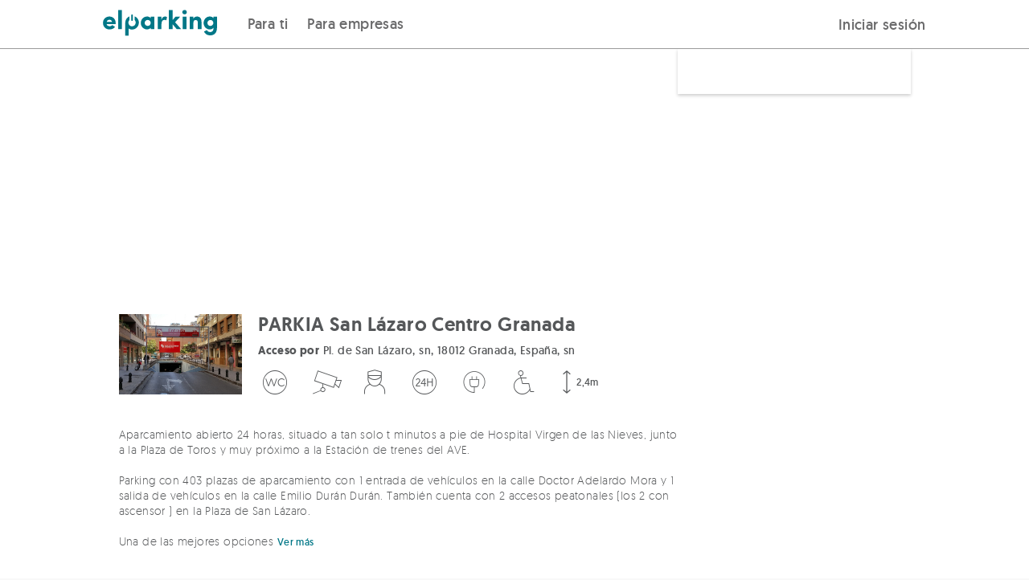

--- FILE ---
content_type: text/html; charset=UTF-8
request_url: https://elparking.com/granada/parkia-san-lazaro-centro-granada/11039
body_size: 12602
content:

<!doctype html>
<html lang="es">
    <head>
        <meta charset="UTF-8"/>
        <meta name="viewport" content="width=device-width, initial-scale=1, maximum-scale=1">
        <link rel="icon" type="image/png" href="/images/favicon.png" />

                <style>
    @font-face {
        font-family: 'geomanist';
        src: url('https://s3-eu-west-1.amazonaws.com/elparking-static/fonts/geomanist-extralight-webfont.woff#geomanistextralight') format('woff');
        font-display: swap;
        font-weight: 100;
        font-style: normal;
    }

    @font-face {
        font-family: 'geomanist';
        src: url('https://s3-eu-west-1.amazonaws.com/elparking-static/fonts/geomanist-light-webfont.woff#geomanistlight') format('woff');
        font-display: swap;
        font-weight: 200;
        font-style: normal;
    }


    @font-face {
        font-family: 'geomanist';
        src: url('https://s3-eu-west-1.amazonaws.com/elparking-static/fonts/geomanist-regular-webfont.woff#geomanist_regularregular') format('woff');
        font-display: swap;
        font-weight: 300;
        font-style: normal;

    }

    @font-face {
        font-family: 'geomanist';
        src: url('https://s3-eu-west-1.amazonaws.com/elparking-static/fonts/geomanist-medium-webfont.woff#geomanistmedium') format('woff');
        font-display: swap;
        font-weight: 400;
        font-style: normal;

    }

    @font-face {
        font-family: 'geomanist';
        src: url('https://s3-eu-west-1.amazonaws.com/elparking-static/fonts/geomanist-book-webfont.woff#geomanistbook') format('woff');
        font-display: swap;
        font-weight: 500;
        font-style: normal;

    }

    @font-face {
        font-family: 'geomanist';
        src: url('https://s3-eu-west-1.amazonaws.com/elparking-static/fonts/geomanist-bold-webfont.woff#geomanistbold') format('woff');
        font-display: swap;
        font-weight: 700;
        font-style: normal;
    }

    @font-face {
        font-family: 'geomanist';
        src: url('https://s3-eu-west-1.amazonaws.com/elparking-static/fonts/geomanist-black-webfont.woff#geomanistblack') format('woff');
        font-display: swap;
        font-weight: 800;
        font-style: normal;
    }
</style>
        
    <link rel="alternate" href="https://elparking.com/granada/parkia-san-lazaro-centro-granada/11039" hreflang="es" />
    <link rel="alternate" href="https://elparking.com/en/granada/parkia-san-lazaro-centro-granada/11039" hreflang="en" />
    <link rel="alternate" href="https://elparking.com/fr/granada/parkia-san-lazaro-centro-granada/11039" hreflang="fr" />
    <link rel="alternate" href="https://elparking.com/ca/granada/parkia-san-lazaro-centro-granada/11039" hreflang="ca" />
    <link rel="alternate" href="https://elparking.com/eu/granada/parkia-san-lazaro-centro-granada/11039" hreflang="eu" />
    <link rel="alternate" href="https://elparking.com/pl/granada/parkia-san-lazaro-centro-granada/11039" hreflang="pl" />
    <link rel="alternate" href="https://elparking.com/pt-br/granada/parkia-san-lazaro-centro-granada/11039" hreflang="pt-BR" />
        <link rel="canonical" href="https://elparking.com/granada/parkia-san-lazaro-centro-granada/11039" hreflang="es" />
                
        
        <title>
                        Parking en Granada-PARKIA San Lázaro Centro Granada
            </title>
                <meta name="description" content="Parking en Granada. Reserva tu plaza para aparcar y ahorra hasta un 70%. Pago seguro online y ¡cancelación gratis!">


                                                                                                                                                            
                                            
                                                                                                                                                    
    <script type="application/ld+json">
    {"@context":"https://schema.org","@type":"ParkingFacility","name":"PARKIA San L\u00e1zaro Centro Granada","image":"https://s3-eu-west-1.amazonaws.com/elparking/7fee7b8e0cf6a1a71a03b8fc7a5e39f0/IMG96e28d64396d652d53f7e1771bea37ce.jpg","amenityFeature":[{"@type":"LocationFeatureSpecification","name":"Moto","value":null},{"@type":"LocationFeatureSpecification","name":"Coche","value":null},{"@type":"LocationFeatureSpecification","name":"Furgoneta","value":null},{"@type":"LocationFeatureSpecification","name":"Moto","value":null},{"@type":"LocationFeatureSpecification","name":"Coche","value":null},{"@type":"LocationFeatureSpecification","name":"Furgoneta","value":null},{"@type":"LocationFeatureSpecification","name":"Aseos","value":null},{"@type":"LocationFeatureSpecification","name":"Sistema de videovigilancia","value":null},{"@type":"LocationFeatureSpecification","name":"Seguridad 24/7","value":null},{"@type":"LocationFeatureSpecification","name":"Abierto 24 horas","value":null},{"@type":"LocationFeatureSpecification","name":"Recarga de veh\u00edculos el\u00e9ctricos","value":null},{"@type":"LocationFeatureSpecification","name":"Accesible","value":null},{"@type":"LocationFeatureSpecification","name":"Ascensores","value":null},{"@type":"LocationFeatureSpecification","name":"Cobertura m\u00f3vil","value":null},{"@type":"LocationFeatureSpecification","name":"Sistema de guiado","value":null}],"url":"https://elparking.com/granada/parkia-san-lazaro-centro-granada/11039","geo":{"@type":"GeoCoordinates","address":{"@type":"PostalAddress","addressRegion":"Granada","streetAddress":"Pl. de San L\u00e1zaro, sn, 18012 Granada, Espa\u00f1a, sn"},"latitude":37.18635941,"longitude":-3.60720253},"openingHoursSpecification":[]}
</script>
    </head>
    <body style='display: none' class="with-footer is-home main-wrapper">
        

        <header>
            
<a
  href="#main-content"
  class="skip_to_content"
>
  Saltar al contenido
</a>
                
<div class="header ">
    <div class="header__logo">
        <a aria-label="Logo de ElParking. Va a la página de inicio" class="" href="/" />
            <div class="header__logo-img " alt="ElParking">
                                    <img
    class="null"
    src="/images/logo_header.svg"
    height=""
    width="100%"
    alt="Abre el garaje con tu móvil">                            </div>
        </a>
    </div>

    <div class="header__buttons">
        <div class="header__buttons">
            <div class="header__buttons__for_users">
                
                            <div class="header__button-left ">
                    <a href="/"/>
                Para ti
            </a>
            </div>


                                <div class="header__button-left ">
                    <a href="/empresas"/>
                Para empresas
            </a>
            </div>

            </div>
                    </div>
        <div class="header__button-right">
            <div class="header__button-mobile">
                <label class="header__menu-title" for="header__menu-mobile">
                    <i class="icon-menu icon-2x icon-fixed-margin"></i>
                </label>
            </div>
            <div class="header__button-desktop">
                                                            
<div
  class="js-login-button"
  data-redirect=""
>
    <a class='copy--w-book btn' href="/conectar?redirect-to=%2Fgranada%2Fparkia-san-lazaro-centro-granada%2F11039" rel='nofollow'/>
        Iniciar sesión
    </a>
</div>
                                                </div>
        </div>
    </div>
</div>

<input class="header__menu-checker" type="checkbox" id="header__menu-mobile" />
<div class="header__menu-content-mobile">
            
                            <div class="header__menu-content-mobile__item__level1 ">
                    <a href="/"/>
                Para ti
            </a>
            </div>

                                    <div class="header__menu-content-mobile__item__level1 ">
                    <a href="/empresas"/>
                Empresas
            </a>
            </div>

                <div class='header__menu-content-mobile__item__level1'>
                                    
<div
  class="js-login-button"
  data-redirect=""
>
    <a class='copy--w-book btn' href="/conectar?redirect-to=%2Fgranada%2Fparkia-san-lazaro-centro-granada%2F11039" rel='nofollow'/>
        Iniciar sesión
    </a>
</div>
                            </div>
    </div>


<script>
  document.addEventListener('DOMContentLoaded', function () {
    const button = document.getElementById('header-item-submenu-trigger');
    const subheader = document.getElementById('subheader');
    const showButton = document.getElementById('show-subheader-button');
    const hideButton = document.getElementById('hide-subheader-button');
    const headerContainer = document.querySelector('.header__menu');

    function showSubheader(visible) {
      if (!subheader) return;
      subheader.style.display = visible ? 'block' : 'none';
      if (showButton && hideButton) {
        showButton.style.display = visible ? 'none' : 'block';
        hideButton.style.display = visible ? 'block' : 'none';
      }
      const linkSelector = button ? button.querySelector('a') : null;
      if (linkSelector) {
        linkSelector.style.fontWeight = visible ? '600' : '500';
      }
    }

    if (button) {
      button.addEventListener('click', function () {
        const isVisible = subheader.style.display !== 'none';
        showSubheader(!isVisible);
      });

      button.addEventListener('keydown', function (event) {
        if (event.key === 'Enter' || event.key === ' ') {
          event.preventDefault();
          button.click();
        } else if (event.key === 'Escape') {
          showSubheader(false);
        } else if (event.key === 'ArrowDown') {
          event.preventDefault();
          const firstLink = subheader.querySelector('a');
          if (firstLink) {
            firstLink.focus();
            }
        } else if (event.key === 'ArrowUp') {
          event.preventDefault();
          const lastLink = subheader.querySelector('a:last-child');
          if (lastLink) {
            lastLink.focus();
          }
        }
      });
    }
    if(headerContainer) {
     headerContainer.addEventListener('mouseenter', function () {
        showSubheader(true);
      });

      headerContainer.addEventListener('mouseleave', function () {
        showSubheader(false);
      });
    }
  });
</script>



        </header>
        <main id='main-content'>
            <div>
                    




    
<div class="js-app-banner" data-app=elparking data-deeplink-url=https://tm73w.app.goo.gl/?dfl=https%3A%2F%2Felparking.com&amp;link=https://elparking.com/&amp;apn=com.elparking.elparking&amp;isi=1120207710&amp;ibi=com.elparking.elparking&amp;utm_source=elparking&amp;utm_medium=web&amp;utm_campaign=elparking_web_cap_es_app_ext_banner_descarga_app&amp;utm_content=granada/parkia-san-lazaro-centro-granada/11039></div>


                <div class="main-content">
                    <div class="noti--top js-noti-top noti js-noti">
    <div class="container noti__container">
        <i class="noti__icon icon-x"></i>
        <span class="js-noti-text noti__text"></span>
    </div>
</div>


                    
                    
                    
                                                    <div class="flex-row parking-show">
        <div class="parking-show__header">
            <div class="grid-0 show-on-medium">
    <div class="col-one-whole image"
         style="background-image: url('https://s3-eu-west-1.amazonaws.com/elparking/7fee7b8e0cf6a1a71a03b8fc7a5e39f0/IMG96e28d64396d652d53f7e1771bea37ce.jpg">
    </div>
</div>
        </div>
        <div class="container parking-show-page">
            <div class="parking-show__content">
                                <div class="parking-show-page__rate-searcher-form">
                        <div class="parking-show-page__rate-searcher-form__content">

    <div class="parking-show-page__rate-searcher-form__content-box ">
            <div class="show-on-medium">
                <div class="flex-row b-margin-10 t-margin-10">
                                    </div>
                <h1 class="flex-row b-margin-5 copy--xxx-large copy--w-medium">
                    PARKIA San Lázaro Centro Granada
                </h1>
                                    <address class="flex-row copy--small b-margin-10 copy--truncated" title="Pl. de San Lázaro, sn, 18012 Granada, España, sn">
                        <strong class="copy--w-bold">Acceso por</strong>
                        Pl. de San Lázaro, sn, 18012 Granada, España, sn
                    </address>
                                <div class="flex-row b-margin-10 row">
                    <div class="parking-show__services-container">
                                                                                                                                                                                                                                                                                                                                                                                                    <i class="parking-show__icon icon-wc  icon-3x" title="Aseos" data-service="toilets"></i>
                                                            <i class="parking-show__icon icon-video-camera  icon-3x" title="Sistema de videovigilancia" data-service="cctv"></i>
                                                            <i class="parking-show__icon icon-security  icon-3x" title="Seguridad 24/7" data-service="security24_7"></i>
                                                            <i class="parking-show__icon icon-24h  icon-3x" title="Abierto 24 horas" data-service="24-hours"></i>
                                                            <i class="parking-show__icon icon-service-electric-charge  icon-3x" title="Recarga de vehículos eléctricos" data-service="car-charge-point"></i>
                                                            <i class="parking-show__icon icon-disabled-sign  icon-3x" title="Accesible" data-service="handicapped"></i>
                    <div class="parking-show__services-container__service-height">
            <i class="icon-height  icon-3x" title=Alto data-service="2,4m"></i>
            <span class="parking-show__icon__text">2,4m</span>
        </div>
                                                    </div>
                </div>
            </div>
                            

<div id="root">
    <!-- <ParkingAvailability> -->
</div>
            </div>
</div>
                </div>
                                <div class="parking-show-page__map"
                    style="background-image: url('https://maps.googleapis.com/maps/api/staticmap?size=640x300&amp;format=JPG&amp;language=es&amp;center=&amp;key=AIzaSyBd0ojzAkrUywFVSPSMlN6MdV94DNWTAIg&amp;maptype=roadmap&amp;style=feature:administrative%7Celement:geometry.fill%7Ccolor:0xc4f5ff&amp;style=feature:administrative%7Celement:geometry.stroke%7Ccolor:0x77797a%7Clightness:15&amp;style=feature:administrative%7Celement:labels.text.fill%7Ccolor:0x639396&amp;style=feature:landscape.man_made%7Celement:geometry.fill%7Ccolor:0xe2e5e8&amp;style=feature:landscape.man_made%7Celement:geometry.stroke%7Ccolor:0xc0c7ce&amp;style=feature:landscape.natural%7Celement:geometry.fill%7Ccolor:0xe2e5e8&amp;style=feature:landscape.natural%7Celement:labels.text.fill%7Ccolor:0x639397&amp;style=feature:landscape.natural.terrain%7Cvisibility:off&amp;style=feature:poi%7Celement:geometry.fill%7Ccolor:0xd9dce0&amp;style=feature:poi%7Celement:labels.icon%7Csaturation:-90&amp;style=feature:poi%7Celement:labels.text.fill%7Ccolor:0x7a9697%7Clightness:5&amp;style=feature:poi.attraction%7Celement:geometry.stroke%7Ccolor:0xabadb1&amp;style=feature:poi.government%7Celement:labels%7Cvisibility:off&amp;style=feature:poi.park%7Celement:geometry.fill%7Ccolor:0xbde8aa&amp;style=feature:poi.park%7Celement:geometry.stroke%7Ccolor:0xaed79e&amp;style=feature:poi.park%7Celement:labels%7Cvisibility:off&amp;style=feature:poi.place_of_worship%7Celement:labels%7Cvisibility:off&amp;style=feature:poi.school%7Celement:labels%7Cvisibility:off&amp;style=feature:poi.sports_complex%7Celement:geometry.fill%7Ccolor:0xc6e8b3&amp;style=feature:poi.sports_complex%7Celement:geometry.stroke%7Ccolor:0xbae6a1&amp;style=feature:road%7Celement:labels.icon%7Chue:0x00eeff%7Csaturation:-61%7Cvisibility:on&amp;style=feature:road%7Celement:labels.text.fill%7Ccolor:0x5b878b&amp;style=feature:road.arterial%7Celement:geometry.fill%7Ccolor:0xffffff&amp;style=feature:road.highway%7Celement:geometry.fill%7Ccolor:0xb5c8cd&amp;style=feature:road.highway%7Celement:geometry.stroke%7Cvisibility:off&amp;style=feature:road.highway.controlled_access%7Celement:geometry.fill%7Ccolor:0x83a99e&amp;style=feature:road.local%7Celement:geometry.fill%7Ccolor:0xfefefe&amp;style=feature:transit.line%7Celement:labels.text.fill%7Ccolor:0x588ca4&amp;style=feature:transit.station%7Celement:geometry%7Chue:0xb000ff%7Csaturation:23&amp;style=feature:transit.station%7Celement:geometry.fill%7Chue:0xb000ff%7Csaturation:8&amp;style=feature:transit.station%7Celement:labels.text.fill%7Ccolor:0x639397%7Cvisibility:on&amp;style=feature:transit.station.airport%7Celement:labels.icon%7Chue:0x8400ff%7Csaturation:-69&amp;style=feature:transit.station.airport%7Celement:labels.text.fill%7Ccolor:0x9f92b5&amp;style=feature:water%7Celement:geometry.fill%7Ccolor:0xbcebf0&amp;markers=icon:https://elparking-static.s3.eu-west-1.amazonaws.com/elparking/markers/maps-marker-default/white.png%7C37.18635941,-3.60720253')" >
                </div>
                <div class="parking-show-page__container">
                       <div class="parking-show-page__container__block-info hide-on-medium copy--w-book copy--x-small copy--dark-gray">
                           <div class="flex-row">
                                <div class="parking-show__path-desktop">
                                    <div class="flex-row b-margin-20">
    <div class="flex-grid-0">
        <div class="flex-col-one-quarter">
            <div class="parking-show__info-block-image">
                <div class="image"
                    style="background-image: url('https://s3-eu-west-1.amazonaws.com/elparking/7fee7b8e0cf6a1a71a03b8fc7a5e39f0/IMG96e28d64396d652d53f7e1771bea37ce.jpg">
                </div>
            </div>
        </div>
        <div class="flex-col-three-quarters parking-show__info-block">
            <div class="">
                                            </div>
            <h1 title="PARKIA San Lázaro Centro Granada" class="flex-row copy--w-medium
                            copy--xx-large b-margin-10
            ">PARKIA San Lázaro Centro Granada</h1>
                            <address class="flex-row copy--small b-margin-10 copy--truncated" title="Pl. de San Lázaro, sn, 18012 Granada, España, sn">
                    <strong class="copy--w-bold">Acceso por</strong>
                    Pl. de San Lázaro, sn, 18012 Granada, España, sn
                </address>
                        <div class="flex-grid-0">
                <div class="parking-show__services-container">
                                                                                                                                                                                                                                                                                                                                                                                            <i class="parking-show__icon icon-wc  icon-3x" title="Aseos" data-service="toilets"></i>
                                                            <i class="parking-show__icon icon-video-camera  icon-3x" title="Sistema de videovigilancia" data-service="cctv"></i>
                                                            <i class="parking-show__icon icon-security  icon-3x" title="Seguridad 24/7" data-service="security24_7"></i>
                                                            <i class="parking-show__icon icon-24h  icon-3x" title="Abierto 24 horas" data-service="24-hours"></i>
                                                            <i class="parking-show__icon icon-service-electric-charge  icon-3x" title="Recarga de vehículos eléctricos" data-service="car-charge-point"></i>
                                                            <i class="parking-show__icon icon-disabled-sign  icon-3x" title="Accesible" data-service="handicapped"></i>
                    <div class="parking-show__services-container__service-height">
            <i class="icon-height  icon-3x" title=Alto data-service="2,4m"></i>
            <span class="parking-show__icon__text">2,4m</span>
        </div>
                                            </div>
            </div>
        </div>
    </div>
</div>
                                </div>
                            </div>
                                                   </div>
                                                <div>
    <div class="col-flex parking-show__transfers-block">
            </div>
</div>
<div class="flex-row copy--medium b-margin-20 show-mode-tab">
            <input type="radio" id="tab-description-show" class="tab-show hidden" name="description-group">
        <div class="tab-content">
            <label for="tab-description-hide"><div class="flex-row b-margin-20 copy--small">
                Aparcamiento abierto 24 horas, situado a tan solo t minutos a pie de Hospital Virgen de las Nieves, junto a la Plaza de Toros y muy próximo a la Estación de trenes del AVE.<br />
<br />
Parking con 403 plazas de aparcamiento con 1 entrada de vehículos en la calle Doctor Adelardo Mora y 1 salida de vehículos en la calle Emilio Durán Durán. También cuenta con 2 accesos peatonales (los 2 con ascensor ) en la Plaza de San Lázaro.<br />
<br />
Una de las mejores opciones para aparcar de manera cómoda y sencilla en Granada.
                <span class="show-mode-tab__message copy--w-book copy--x-small copy--main-color">Ver menos</span></div></label>
            <input type=radio id="tab-description-hide" class="tab-hide" name="description-group">
        </div>
        <label for="tab-description-show" class="tab-show-label"><div class="flex-row b-margin-20 copy--small">
                Aparcamiento abierto 24 horas, situado a tan solo t minutos a pie de Hospital Virgen de las Nieves, junto a la Plaza de Toros y muy próximo a la Estación de trenes del AVE.<br />
<br />
Parking con 403 plazas de aparcamiento con 1 entrada de vehículos en la calle Doctor Adelardo Mora y 1 salida de vehículos en la calle Emilio Durán Durán. También cuenta con 2 accesos peatonales (los 2 con ascensor ) en la Plaza de San Lázaro.<br />
<br />
Una de las mejores opciones
                <span class="show-mode-tab__message copy--x-small copy--w-book copy--main-color">Ver más</span></div></label>
    </div>
                                                                        <hr/>
                        <div id="timetable" class="flex-row b-margin-20 copy--medium copy--w-medium">
    Horario del parking
</div>
<div class="flex-row b-margin-20 copy--medium">
    <div class="flex-grid-10">
                            <div class="flex-col-one-half medium-flex-col-one-quarter w-bottom-margin">
                <div class="row copy--w-book copy--x-small copy--medium-dark-gray">Lunes</div>
                                                                                                    <p class=" copy--small">
                                                            24h
                                                    </p>
                                                                </div>
                    <div class="flex-col-one-half medium-flex-col-one-quarter w-bottom-margin">
                <div class="row copy--w-book copy--x-small copy--medium-dark-gray">Martes</div>
                                                                                                    <p class=" copy--small">
                                                            24h
                                                    </p>
                                                                </div>
                    <div class="flex-col-one-half medium-flex-col-one-quarter w-bottom-margin">
                <div class="row copy--w-book copy--x-small copy--medium-dark-gray">Miércoles</div>
                                                                                                    <p class=" copy--small">
                                                            24h
                                                    </p>
                                                                </div>
                    <div class="flex-col-one-half medium-flex-col-one-quarter w-bottom-margin">
                <div class="row copy--w-book copy--x-small copy--medium-dark-gray">Jueves</div>
                                                                                                    <p class=" copy--small">
                                                            24h
                                                    </p>
                                                                </div>
                    <div class="flex-col-one-half medium-flex-col-one-quarter w-bottom-margin">
                <div class="row copy--w-book copy--x-small copy--medium-dark-gray">Viernes</div>
                                                                                                    <p class=" copy--small">
                                                            24h
                                                    </p>
                                                                </div>
                    <div class="flex-col-one-half medium-flex-col-one-quarter w-bottom-margin">
                <div class="row copy--w-book copy--x-small copy--medium-dark-gray">Sábado</div>
                                                                                                    <p class=" copy--small">
                                                            24h
                                                    </p>
                                                                </div>
                    <div class="flex-col-one-half medium-flex-col-one-quarter w-bottom-margin">
                <div class="row copy--w-book copy--x-small copy--medium-dark-gray">Domingo</div>
                                                                                                    <p class=" copy--small">
                                                            24h
                                                    </p>
                                                                </div>
            </div>
</div>
<hr/>
                                                        <div class="flex-row b-margin-20 copy--h4">
        Servicios
    </div>
            <div class="flex-grid-20">
    <div class="medium-flex-col-one-half flex-col-one-whole">
                    <div class="b-margin-10 l-margin-20 copy--w-book copy--small" data-service="elevator">
                <span class="parking-show__bullet"></span>Ascensores
            </div>
                    <div class="b-margin-10 l-margin-20 copy--w-book copy--small" data-service="mobile-coverage">
                <span class="parking-show__bullet"></span>Cobertura móvil
            </div>
                    <div class="b-margin-10 l-margin-20 copy--w-book copy--small" data-service="guided-system">
                <span class="parking-show__bullet"></span>Sistema de guiado
            </div>
            </div>
    <div class="medium-flex-col-one-half flex-col-one-whole">
            </div>
</div>

            <div class="row t-margin-30">
        <hr/>
    </div>
                                <div class="flex-row b-margin-20 copy--medium copy--w-medium">
        Vehículos aptos
    </div>
    <div class="flex-row copy--medium b-margin-20">
        <div class="flex-grid-20 parking-show__services-icons">
                            <div class="flex-col-one-half small-flex-col-one-half medium-flex-col-one-quarter full-height w-bottom-margin vertical-centered parking-show__vehicle-icon"
                     data-service="parking-for-motorbikes">

                                                                
                                            <i class="icon-motorbike icon-4x"></i>
                                        <div class="hide-on-small row l-margin-10">
                        <span class="copy--small">Moto</span>
                    </div>

                </div>
                            <div class="flex-col-one-half small-flex-col-one-half medium-flex-col-one-quarter full-height w-bottom-margin vertical-centered parking-show__vehicle-icon"
                     data-service="parking-for-cars">

                                                                
                                            <i class="icon-car icon-4x"></i>
                                        <div class="hide-on-small row l-margin-10">
                        <span class="copy--small">Coche</span>
                    </div>

                </div>
                            <div class="flex-col-one-half small-flex-col-one-half medium-flex-col-one-quarter full-height w-bottom-margin vertical-centered parking-show__vehicle-icon"
                     data-service="parking-for-vans">

                                                                
                                            <i class="icon-van icon-4x"></i>
                                        <div class="hide-on-small row l-margin-10">
                        <span class="copy--small">Furgoneta</span>
                    </div>

                </div>
                    </div>
        <div class="row copy--x-small copy--w-book copy--medium-dark-gray">
                            Dimensiones máximas 5,2m x 2,1m. Alto 2,4m
                    </div>
    </div>
    <hr/>
                            
                                                        <div class="show-on-small">
    <div class="flex-row b-margin-40 copy--medium copy--w-medium">
        ¿Dónde estamos?
    </div>
    <div class="flex-row parking-show-page__map__mobile"
         style="background-image: url('https://maps.googleapis.com/maps/api/staticmap?size=640x300&amp;format=JPG&amp;language=es&amp;center=&amp;key=AIzaSyBd0ojzAkrUywFVSPSMlN6MdV94DNWTAIg&amp;maptype=roadmap&amp;style=feature:administrative%7Celement:geometry.fill%7Ccolor:0xc4f5ff&amp;style=feature:administrative%7Celement:geometry.stroke%7Ccolor:0x77797a%7Clightness:15&amp;style=feature:administrative%7Celement:labels.text.fill%7Ccolor:0x639396&amp;style=feature:landscape.man_made%7Celement:geometry.fill%7Ccolor:0xe2e5e8&amp;style=feature:landscape.man_made%7Celement:geometry.stroke%7Ccolor:0xc0c7ce&amp;style=feature:landscape.natural%7Celement:geometry.fill%7Ccolor:0xe2e5e8&amp;style=feature:landscape.natural%7Celement:labels.text.fill%7Ccolor:0x639397&amp;style=feature:landscape.natural.terrain%7Cvisibility:off&amp;style=feature:poi%7Celement:geometry.fill%7Ccolor:0xd9dce0&amp;style=feature:poi%7Celement:labels.icon%7Csaturation:-90&amp;style=feature:poi%7Celement:labels.text.fill%7Ccolor:0x7a9697%7Clightness:5&amp;style=feature:poi.attraction%7Celement:geometry.stroke%7Ccolor:0xabadb1&amp;style=feature:poi.government%7Celement:labels%7Cvisibility:off&amp;style=feature:poi.park%7Celement:geometry.fill%7Ccolor:0xbde8aa&amp;style=feature:poi.park%7Celement:geometry.stroke%7Ccolor:0xaed79e&amp;style=feature:poi.park%7Celement:labels%7Cvisibility:off&amp;style=feature:poi.place_of_worship%7Celement:labels%7Cvisibility:off&amp;style=feature:poi.school%7Celement:labels%7Cvisibility:off&amp;style=feature:poi.sports_complex%7Celement:geometry.fill%7Ccolor:0xc6e8b3&amp;style=feature:poi.sports_complex%7Celement:geometry.stroke%7Ccolor:0xbae6a1&amp;style=feature:road%7Celement:labels.icon%7Chue:0x00eeff%7Csaturation:-61%7Cvisibility:on&amp;style=feature:road%7Celement:labels.text.fill%7Ccolor:0x5b878b&amp;style=feature:road.arterial%7Celement:geometry.fill%7Ccolor:0xffffff&amp;style=feature:road.highway%7Celement:geometry.fill%7Ccolor:0xb5c8cd&amp;style=feature:road.highway%7Celement:geometry.stroke%7Cvisibility:off&amp;style=feature:road.highway.controlled_access%7Celement:geometry.fill%7Ccolor:0x83a99e&amp;style=feature:road.local%7Celement:geometry.fill%7Ccolor:0xfefefe&amp;style=feature:transit.line%7Celement:labels.text.fill%7Ccolor:0x588ca4&amp;style=feature:transit.station%7Celement:geometry%7Chue:0xb000ff%7Csaturation:23&amp;style=feature:transit.station%7Celement:geometry.fill%7Chue:0xb000ff%7Csaturation:8&amp;style=feature:transit.station%7Celement:labels.text.fill%7Ccolor:0x639397%7Cvisibility:on&amp;style=feature:transit.station.airport%7Celement:labels.icon%7Chue:0x8400ff%7Csaturation:-69&amp;style=feature:transit.station.airport%7Celement:labels.text.fill%7Ccolor:0x9f92b5&amp;style=feature:water%7Celement:geometry.fill%7Ccolor:0xbcebf0&amp;markers=icon:https://elparking-static.s3.eu-west-1.amazonaws.com/elparking/markers/maps-marker-default/white.png%7C37.18635941,-3.60720253')" >
    </div>
</div>                                            </div>
            </div>
                                        <div class="flex-row">
    <div class="flex-row b-margin-30 w-bottom-margin copy--x-large copy--w-bold">
        Otros parkings similares
    </div>
    <div class="flex-grid-20">
            <div class="flex-col-one-half
                medium-flex-col-one-quarter
                w-bottom-margin">
            <a href="/granada/parkia-la-caleta-hospital-juzgados-granada/11019" class="parking-show__nearby-parking-list">
                <div class="parking-show__nearby-parking-list__image"
                     style="background-image: url('https://s3-eu-west-1.amazonaws.com/elparking/7fee7b8e0cf6a1a71a03b8fc7a5e39f0/IMG984a6b3a65f6fe98466ddcd15c25fa34.jpg')">
                                            <div class="parking-show__nearby-parking-list__image__distance">
                            392,0m
                        </div>
                                    </div>
                <div class="parking-show__nearby-parking-list__info copy--medium ">
                    <p class="copy--w-light">PARKIA La Caleta - Hospital Juzgados Granada<br/>
                                                    <span class="copy--w-bold copy--dark-gray">
                                2,14 €
                            </span>
                                            </p>
                </div>
            </a>
        </div>
            <div class="flex-col-one-half
                medium-flex-col-one-quarter
                w-bottom-margin">
            <a href="/granada/parking-severo-ochoa---granada/24285" class="parking-show__nearby-parking-list">
                <div class="parking-show__nearby-parking-list__image"
                     style="background-image: url('https://s3-eu-west-1.amazonaws.com/elparking/7fee7b8e0cf6a1a71a03b8fc7a5e39f0/IMG7ce77f6e07c7cdea2acd9f0112f7afee.jpg')">
                                            <div class="parking-show__nearby-parking-list__image__distance">
                            637,0m
                        </div>
                                    </div>
                <div class="parking-show__nearby-parking-list__info copy--medium ">
                    <p class="copy--w-light">Parking Severo Ochoa - Granada<br/>
                                                    <span class="copy--w-bold copy--dark-gray">
                                2,00 €
                            </span>
                                            </p>
                </div>
            </a>
        </div>
            <div class="flex-col-one-half
                medium-flex-col-one-quarter
                w-bottom-margin">
            <a href="/granada/parkia-hospital-virgen-de-las-nieves/11047" class="parking-show__nearby-parking-list">
                <div class="parking-show__nearby-parking-list__image"
                     style="background-image: url('https://s3-eu-west-1.amazonaws.com/elparking/7fee7b8e0cf6a1a71a03b8fc7a5e39f0/IMGd11cc38aed018b97e7d854effca9dff6.jpg')">
                                            <div class="parking-show__nearby-parking-list__image__distance">
                            647,0m
                        </div>
                                    </div>
                <div class="parking-show__nearby-parking-list__info copy--medium ">
                    <p class="copy--w-light">PARKIA Hospital Virgen de las Nieves<br/>
                                                    <span class="copy--w-bold copy--dark-gray">
                                3,40 €
                            </span>
                                            </p>
                </div>
            </a>
        </div>
            <div class="flex-col-one-half
                medium-flex-col-one-quarter
                w-bottom-margin">
            <a href="/granada/parking-luna-de-granada/25491" class="parking-show__nearby-parking-list">
                <div class="parking-show__nearby-parking-list__image"
                     style="background-image: url('https://s3-eu-west-1.amazonaws.com/elparking/7fee7b8e0cf6a1a71a03b8fc7a5e39f0/IMGd305396624cdc6a951c725f795b5e7c8.jpg')">
                                            <div class="parking-show__nearby-parking-list__image__distance">
                            1,2km
                        </div>
                                    </div>
                <div class="parking-show__nearby-parking-list__info copy--medium ">
                    <p class="copy--w-light">Parking Luna de Granada<br/>
                                                    <span class="copy--w-bold copy--dark-gray">
                                1,75 €
                            </span>
                                            </p>
                </div>
            </a>
        </div>
    </div>
</div>
                                        <div class="landing-parkings__breadcrumb__block">
                    <a class="copy--medium-dark-gray" href="/parkings">Todos los parkings</a>
<i class="icon-arrow-right copy--x-small copy--medium-dark-gray"></i>
    <a class="copy--medium-dark-gray" href="/aparcar-en-granada#parkings">Granada</a>
<i class="icon-arrow-right copy--x-small copy--medium-dark-gray"></i>
<span class="copy--dark-main-color">PARKIA San Lázaro Centro Granada</span>

                </div>
                    </div>
    </div>
                </div>
            </div>
            
<div class="js-session-janitor" data-milliseconds="600000"></div>

                            
<div class="js-cookie-banner" data-privacy-url="/politica-privacidad-cookies"></div>
                                    <div class="modal__wrapper">
                                
                <div class="js-main-modal-question modal-question modal modal--small"
     style="
                ">
    
    
            <div class="modal__content ">
            <div class="flex-row b-margin-20 js-modal-question__question modal-question__content__question copy--medium copy--w-book">
    </div>

<div class="js-modal-question__input modal-question__input field">
    <input
        id="txt-w2-modal"
        class="txt txt--medium js-field hide-number-arrows js-field-input"
        name="js-w2-modal"
        type="text"
        placeholder=""
        >
</div>

<div class="flex-row text-centered js-modal-question__buttons">
    

    <button
        id="w3"
        class="js-btn-modal js-btn-modal-cancel copy--main-color btn btn--white btn--small"
        type="button"
        
                            >
        
        Cancelar

            </button>


    

    <button
        id="w4"
        class="js-btn-modal js-btn-modal-accept btn btn--default-color btn--small"
        type="button"
        data-button-value=Ok
                            >
        
        Aceptar

            </button>


</div>
        </div>
    
    
    </div>



                    
    <div class="js-tos-modal"></div>

            </div>
        </main>
        <footer>
            

<div class="footer" data-test="footer">
    <div class="container">
        <div class="w-responsive-padding">
            <div class="flex-row">
                <div class="flex-grid-0">
                    <div class="flex-col-one-whole medium-flex-col-one-third w-bottom-margin">
                        <div class="flex-row copy--dark-gray copy--small copy--w-book b-margin-5">
                            Con la tecnología de
                        </div>
                        <div class="flex-row copy--dark-gray copy--small copy--w-book b-margin-10">
                            <a rel="noopener noreferrer" class="copy--dark-gray copy--xx-small copy--w-book" aria-label="Logo de Parkingdoor. Va a la página de Parkingdoor"
                               href="https://parkingdoor.com" target="_blank">
                                <img src="/images/logo-parkingdoor-grey.svg" alt="Parkingdoor" height="20px">
                            </a>
                        </div>
                        <div class="flex-grid-10">
                            <div class="flex-col-one-whole medium-flex-col-one-half w-bottom-margin">
                                <div>
            <label class="footer__lang-select-prev-icon"><i class="icon-location"></i></label>
        <select class="footer__lang-select" data-test="footer-lang-select" onchange="location=this.value;">
                                                                <option value="/granada/parkia-san-lazaro-centro-granada/11039"
                            selected>
                        Español
                    </option>
                                                                                <option value="/en/granada/parkia-san-lazaro-centro-granada/11039"
                            >
                        English
                    </option>
                                                                                <option value="/fr/granada/parkia-san-lazaro-centro-granada/11039"
                            >
                        Français
                    </option>
                                                                                <option value="/ca/granada/parkia-san-lazaro-centro-granada/11039"
                            >
                        Català
                    </option>
                                                                                <option value="/eu/granada/parkia-san-lazaro-centro-granada/11039"
                            >
                        Euskara
                    </option>
                                                                                <option value="/pl/granada/parkia-san-lazaro-centro-granada/11039"
                            >
                        Polskie
                    </option>
                                                                                <option value="/pt-br/granada/parkia-san-lazaro-centro-granada/11039"
                            >
                        Português (BR)
                    </option>
                                    </select>
        <label class="footer__lang-select-icon"><i class="icon-arrow-down"></i></label>
    </div>                            </div>
                            <div class="flex-col-one-whole medium-flex-col-one-half w-bottom-margin">
                                <div>
    <label class="footer__lang-select-prev-icon"><i class="icon-countries"></i></label>
    <select class="footer__lang-select" data-test="footer-country-select" onchange="location=this.value;">
                    <option value="/esp"
                    selected>España</option>
                    <option value="/cri"
                    >Costa Rica</option>
            </select>
    <label class="footer__lang-select-icon"><i class="icon-arrow-down"></i></label>
</div>                            </div>
                        </div>
                    </div>
                    <div class="flex-col-one-whole medium-flex-col-one-quarter w-bottom-margin">
                        <div class="flex-row copy--w-book b-margin-10">
                            <a rel="noopener noreferrer" class="copy--dark-gray copy--small" href="/pago-movil-estacionamiento-regulado"
                               target="_blank">Paga la zona azul</a>
                        </div>
                        <div class="flex-row copy--w-book b-margin-10">
                            <a rel="noopener noreferrer" class="copy--dark-gray copy--small"
                               href="/como-aparcar-parkings" target="_blank">
                                Encuentra un parking</a>
                        </div>
                        <div class="flex-row copy--w-book b-margin-10">
                            <a rel="noopener noreferrer" class="copy--dark-gray copy--small"
                               href="/parking-aeropuerto" target="_blank">
                                Parkings en aeropuertos</a>
                        </div>
                        <div class="flex-row copy--w-book b-margin-10">
                            <a rel="noopener noreferrer" class="copy--dark-gray copy--small" href="/viat"
                               target="_blank">
                                Consigue tu Via-T</a>
                        </div>
                        <div class="flex-row copy--w-book b-margin-10">
                            <a rel="noopener noreferrer" class="copy--dark-gray copy--small"
                               href="/canjear-cupones" target="_blank">
                                Canjea tus cupones</a>
                        </div>
                    </div>
                    <div class="flex-col-one-whole medium-flex-col-one-quarter w-bottom-margin">
                        <div class="flex-col-one-whole medium-flex-col-one-quarter">
                            <div class="flex-row copy--w-book b-margin-10">
                                <a rel="noopener noreferrer" class="copy--dark-gray copy--small"
                                   href="/alquilar-garaje" target="_blank">
                                    Alquila tu plaza de garaje</a>
                            </div>
                            <div class="flex-row copy--w-book b-margin-10">
                                <a rel="noopener noreferrer" class="copy--dark-gray copy--small"
                                   href="/empresas" target="_blank">
                                    Servicio para empresas</a>
                            </div>
                            <div class="flex-row copy--w-book b-margin-10">
                                <a rel="noopener noreferrer" class="copy--dark-gray copy--small"
                                   href="/operadores" target="_blank">
                                    Operadores de parking</a>
                            </div>
                            <div class="flex-row copy--w-book b-margin-10">
                                <a rel="noopener noreferrer" class="copy--dark-gray copy--small"
                                   href="/comerciantes" target="_blank">
                                    Regala saldo en tu tienda</a>
                            </div>
                        </div>
                    </div>
                    <div class="flex-col-one-whole medium-flex-col-one-sixth w-bottom-margin">
                        <div class="flex-row copy--w-book b-margin-10">
                            <a rel="noopener noreferrer" class="copy--dark-gray copy--small"
                               href="https://elparking.com/blog/" target="_blank">
                                Blog</a>
                        </div>
                        <div class="flex-row copy--w-book b-margin-10">
                            <a rel="noopener noreferrer" class="copy--dark-gray copy--small"
                               href="https://elparking.zendesk.com/hc/es/requests/new"
                               target="_blank">
                                Contacto</a>
                        </div>
                        <div class="flex-row copy--w-book b-margin-10">
                            <a rel="noopener noreferrer" class="copy--dark-gray copy--small"
                               href="https://elparking.zendesk.com/hc/es" target="_blank">
                                Ayuda</a>
                        </div>
                        <div class="flex-row">
                            <div class="flex-grid-10">
                                <div class="flex-col-one-half flex-offset-one-quarter medium-flex-offset-none medium-flex-col-one-whole">
                                    <div class="flex-grid-0">
                                        <div class="flex-col-one-third">
                                            <a rel="noopener noreferrer" href="https://twitter.com/elparkingapp" aria-label="Twitter" target="_blank">
                                                <i class="icon-twitter copy--dark-gray icon-2x"></i>
                                            </a>
                                        </div>
                                        <div class="flex-col-one-third">
                                            <a rel="noopener noreferrer" href="http://www.facebook.com/elparkingapp" aria-label="Facebook" target="_blank">
                                                <i class="icon-facebook copy--dark-gray icon-2x"></i>
                                            </a>
                                        </div>
                                        <div class="flex-col-one-third">
                                            <a rel="noopener noreferrer" href="https://www.youtube.com/channel/UCLKbp1bPMNnoLTEAfU-7FCw"
                                               target="_blank" aria-label="YouTube">
                                                <i class="icon-youtube copy--dark-gray icon-2x"></i>
                                            </a>
                                        </div>
                                    </div>
                                </div>
                            </div>
                        </div>
                    </div>
                </div>
            </div>
            <div class="flex-row b-margin-5">
                <hr class="separator--light"/>
            </div>
            <div class="flex-row">
                <div class="flex-grid-0" style="justify-content: space-between;" >
                    <div class="medium-col-flex flex-col-one-whole" style="flex-basis: auto;">
                        <a rel="noopener noreferrer" class="flex-row text-centered medium-text-left b-margin-10" aria-label="Logo de ElParking. Va a la página de inicio" href="/">
                            <img
    class=""
    src="/images/logo_header.svg"
    height="30px"
    width=""
    alt="Abre el garaje con tu móvil">
                        </a>
                    </div>
                    <div class="medium-col-flex flex-col-one-whole flex-grid-0" style="flex-basis: auto;">
                        <div class="flex-col-one-whole medium-flex-col-one-fifth">
                            <a rel="noopener noreferrer nofollow" class="flex-row copy--dark-gray copy--small copy--w-book b-margin-10 text-centered"
                            href="/politica-seguridad" target="_blank">
                                Política de Seguridad
                            </a>
                        </div>
                        <div class="flex-col-one-whole medium-flex-col-one-fifth">
                            <a rel="noopener noreferrer nofollow" class="flex-row copy--dark-gray copy--small copy--w-book b-margin-10 text-centered"
                            href="/transparencia" target="_blank">
                                Transparencia
                            </a>
                        </div>
                        <div class="flex-col-one-whole medium-flex-col-one-fifth">
                            <a rel="noopener noreferrer nofollow" class="flex-row copy--dark-gray copy--small copy--w-book b-margin-10 text-centered"
                            href="/politica-privacidad-cookies" target="_blank">
                                Política de privacidad y cookies
                            </a>
                        </div>
                        <div class="flex-col-one-whole medium-flex-col-one-fifth">
                            <a rel="noopener noreferrer nofollow" class="flex-row copy--dark-gray copy--small copy--w-book b-margin-10 text-centered"
                            href="/terminos-legales" target="_blank">
                                Términos y condiciones
                            </a>
                        </div>
                        <div class="flex-col-one-whole medium-flex-col-one-fifth">
                            <a rel="noopener noreferrer" class="flex-row copy--dark-gray copy--small copy--w-book b-margin-10 text-centered"
                                href="/accesibilidad" target="_blank">
                                Accesibilidad</a>
                        </div>
                    </div>
                    <div class="medium-col-flex flex-col-one-whole" style="flex-basis: auto;">
                        <a href="https://ilunionaccede.es/DeclaracionView/be8c6dce-8c99-4ea6-81d4-235db4eb8a4d" target="_blank"><img src="/images/esp/illunion.svg" alt="Sello de accesibilidad. Abre en pestaña nueva"></a>
                    </div>
                </div>
            </div>
        </div>
    </div>
</div>

        </footer>
                
        

<script type="text/javascript"> var App = {
    Constants: {
    "MUTUAMAS_URL": "https:\/\/procesos.mutuamas.es",
    "TEXT_VALIDATOR": "^[a-zA-Z0-9\u00a1 !|\\n\\r\u00bf?\u0104\u0105\u0118\u0119\u0141\u0142\u0143\u0144\u015a\u015b\u0179\u017a\u017b\u017c\u0152\u0153\u00c6\u00e6\u00c3\u00e3\u00d5\u00f5\u00e4\u00eb\u00ef\u00f6\u00fc\u00c4\u00cb\u00cf\u00d6\u00dc\u00e2\u00ea\u00ee\u00f4\u00fb\u00c2\u00ca\u00ce\u00d4\u00db\u00e1\u00e9\u00ed\u00f3\u00fa\u00c1\u00c9\u00cd\u00d3\u00da\u00f1\u00d1@\u00e0\u00e8\u00ec\u00f2\u00f9\u00c0\u00c8\u00cc\u00d2\u00d9\u20ac$\u00b7\u2022.+:,;\u2019\u00e7\u00c7()=\u00ba\u00aa&%_'`\u00b4\\\/\\\\-]+$",
    "CODE_VALIDATOR": "^[\\w_\u00f1\u00d1.-]*$",
    "USER_SERVICE_API_URL": "https:\/\/su.elparking.com\/api-su-ecosistemas\/v1",
    "RENTAL_CAR_API": "https:\/\/carrental.callcenter.cab",
    "RENTAL_CAR_API_SERVER": false,
    "KEYCLOAK": {
        "clientId": "web-ep",
        "url": "https:\/\/iam.elparking.com\/auth\/",
        "realm": "ecosistemas",
        "responseType": "code",
        "responseMode": "query",
        "scope": "core-mobility-api-web"
    },
    "TIMEZONE_FORMAT_ABBR": false,
    "PARKING_MAP_PLACE_SEARCH_RADIUS": "2",
    "PRIVACY_EMAIL": "privacidad@elparking.com",
    "DEEPLINKS_APPS_URI": "https:\/\/elparking.onelink.me\/Qq90",
    "ANDROID_APPLICATION_APN": "com.elparking.elparking",
    "IOS_APPLICATION_ISI": "1120207710",
    "IOS_APPLICATION_IBI": "com.elparking.elparking",
    "GOOGLE_PLAY_ELPARKING_URI": "https:\/\/play.google.com\/store\/apps\/details?id=com.elparking.elparking",
    "APPLE_STORE_ELPARKING_URI": "https:\/\/itunes.apple.com\/es\/app\/elparking-app-para-aparcar\/id1120207710",
    "CSRF_PROTECTION_HEADER": "321956272faf4e64f85a5c2f8a712ad81cd9038743e242a92ea219e05751988e",
    "GOOGLE_APP_ID": "466150356473-17gq4snqmom3tiq35vdfjv6qsv2rq0q7.apps.googleusercontent.com",
    "FACEBOOK_APP_ID": "601682073317212",
    "PAYMENT_GATEWAYS_KEYS": {
        "Stripe_2": "pk_live_hf1Uxr7JEgoP8cl6v22tSPzM"
    },
    "GOOGLEMAPS_API_KEY": "AIzaSyCk-llfWLQKQFIZxHdzaVzaZdV_2Qo1U98",
    "SENTRY_URI_PD": "https:\/\/9888c460589f4f54a697f7678792a065@sentry.io\/1536187",
    "SENTRY_URI_EP_ADMIN": "https:\/\/1dba90dfac014fc7b66fa3b01e352fff@sentry.io\/1535850",
    "SENTRY_URI_EP_OPE": "https:\/\/0f4fdbabb1fe44eb88e31e4deb16601c@sentry.io\/1535840",
    "SENTRY_URI_EP_WEB": "https:\/\/22f53bcdeed54f66b87349c5dd7178ab@sentry.io\/1534603",
    "YII_ENV": "prod",
    "COUNTRY": "esp",
    "COUNTRY_ID": "193",
    "COUNTRY_ISO2": "ES",
    "COMPATIBLE_COUNTRIES": {
        "ESP": {
            "iso3": "ESP",
            "name": "Espa\u00f1a",
            "iso2": "ES",
            "languages": [
                {
                    "code": "es",
                    "code_browser": "es-ES",
                    "name": "Espa\u00f1ol",
                    "id": 1,
                    "iso2": "es"
                },
                {
                    "code": "en",
                    "code_browser": "en-GB",
                    "name": "English",
                    "id": 2,
                    "iso2": "en"
                },
                {
                    "code": "fr",
                    "code_browser": "fr-FR",
                    "name": "Fran\u00e7ais",
                    "id": 5,
                    "iso2": "fr"
                },
                {
                    "code": "ca",
                    "code_browser": "ca-ES",
                    "name": "Catal\u00e0",
                    "id": 4,
                    "iso2": "ca"
                },
                {
                    "code": "eu",
                    "code_browser": "eu-ES",
                    "name": "Euskara",
                    "id": 3,
                    "iso2": "eu"
                },
                {
                    "code": "pl",
                    "code_browser": "pl-PL",
                    "name": "Polskie",
                    "id": 11,
                    "iso2": "pl"
                },
                {
                    "code": "pt-BR",
                    "code_browser": "",
                    "name": "Portugu\u00eas (BR)",
                    "id": 9,
                    "iso2": "pt"
                }
            ],
            "defaultLanguage": "es"
        },
        "AND": {
            "iso3": "AND",
            "name": "Andorra",
            "iso2": "AD",
            "languages": [
                {
                    "code": "es",
                    "code_browser": "es-ES",
                    "name": "Espa\u00f1ol",
                    "id": 1,
                    "iso2": "es"
                }
            ],
            "defaultLanguage": "es"
        },
        "CRI": {
            "iso3": "CRI",
            "name": "Costa Rica",
            "iso2": "CR",
            "languages": [
                {
                    "code": "es-CR",
                    "code_browser": "es-CR",
                    "name": "Espa\u00f1ol (CR)",
                    "id": 6,
                    "iso2": "es"
                },
                {
                    "code": "en",
                    "code_browser": "en-GB",
                    "name": "English",
                    "id": 2,
                    "iso2": "en"
                }
            ],
            "defaultLanguage": "es-CR"
        }
    },
    "COUNTRY_PLACE_ID": "ChIJgTwKgJcpQg0RaSKMYcHeNsQ",
    "COUNTRY_PAYMENT_GATEWAY_ID": "2",
    "TRADENAME": "ElParking",
    "LONGTRADENAME": "ElParking Internet, S.L.",
    "LEGALTRADENAME": "MutuaMad Digital S.L.U.",
    "FLAVOR": "maggie",
    "NUMBER_FORMATS": {
        "es": {
            "decimalSeparator": ",",
            "thousandSeparator": "."
        },
        "es-ES": {
            "decimalSeparator": ",",
            "thousandSeparator": "."
        },
        "es-CR": {
            "decimalSeparator": ",",
            "thousandSeparator": "."
        },
        "ca": {
            "decimalSeparator": ",",
            "thousandSeparator": "."
        },
        "eu": {
            "decimalSeparator": ",",
            "thousandSeparator": "."
        },
        "fr": {
            "decimalSeparator": ",",
            "thousandSeparator": "."
        },
        "en": {
            "decimalSeparator": ".",
            "thousandSeparator": ","
        },
        "en-US": {
            "decimalSeparator": ".",
            "thousandSeparator": ","
        },
        "es-EC": {
            "decimalSeparator": ".",
            "thousandSeparator": ","
        },
        "es-CO": {
            "decimalSeparator": ",",
            "thousandSeparator": "."
        },
        "pt-BR": {
            "decimalSeparator": ",",
            "thousandSeparator": "."
        },
        "pl": {
            "decimalSeparator": ",",
            "thousandSeparator": "."
        }
    },
    "CURRENCY_FORMAT": {
        "EUR": {
            "symbol": "\u20ac",
            "fractionDigits": 2,
            "format": "{sign}{number} {currency}"
        },
        "USD": {
            "symbol": "$",
            "fractionDigits": 2,
            "format": "{sign}{currency}{number}"
        },
        "GBP": {
            "symbol": "\u00a3",
            "fractionDigits": 2,
            "format": "{sign}{number} {currency}"
        },
        "CRC": {
            "symbol": "\u20a1",
            "fractionDigits": 0,
            "format": "{sign}{number} {currency}"
        },
        "COP": {
            "symbol": "$",
            "fractionDigits": 0,
            "format": "{sign}{currency}{number}"
        },
        "BRL": {
            "symbol": "R$",
            "fractionDigits": 2,
            "format": "{sign}{currency}{number}"
        }
    },
    "GOOGLE_RECAPTCHA_SITEKEY": "6LdtXFUcAAAAAKctTBHponu0JwlDQYhqLBBmdkZk",
    "GOOGLE_TAG_MANAGER_ID": "GTM-WPGDSC",
    "FIREBASE_APP_ID": "1:466150356473:web:8024cb5532877b82b1b928",
    "FIREBASE_API_KEY": "AIzaSyCk-llfWLQKQFIZxHdzaVzaZdV_2Qo1U98",
    "FIREBASE_AUTH_DOMAIN": "elparking-1244.firebaseapp.com",
    "FIREBASE_PROJECT_ID": "elparking-1244",
    "FIREBASE_STORAGE_BUCKET": "elparking-1244.appspot.com",
    "FIREBASE_MESSAGING_SENDER_ID": "466150356473",
    "PARKINGDOOR_URL": "https:\/\/parkingdoor.com\/",
    "BLOG_ELPARKING_URL": "https:\/\/elparking.com\/blog\/",
    "ZENDESK_URL": "https:\/\/elparking.zendesk.com\/hc\/",
    "MUTUAMAS_VIAT_FAQS_URL": "https:\/\/www.mutuamas.es\/telepeaje-via-t\/?ica=ica:viat:pago:dudas&fdfs#faq_telepeaje",
    "LOGGABLE_COUNTRIES": {
        "ESP": {
            "iso3": "ESP",
            "name": "Espa\u00f1a",
            "iso2": "ES",
            "languages": [
                {
                    "code": "es",
                    "code_browser": "es-ES",
                    "name": "Espa\u00f1ol",
                    "id": 1,
                    "iso2": "es"
                },
                {
                    "code": "en",
                    "code_browser": "en-GB",
                    "name": "English",
                    "id": 2,
                    "iso2": "en"
                },
                {
                    "code": "fr",
                    "code_browser": "fr-FR",
                    "name": "Fran\u00e7ais",
                    "id": 5,
                    "iso2": "fr"
                },
                {
                    "code": "ca",
                    "code_browser": "ca-ES",
                    "name": "Catal\u00e0",
                    "id": 4,
                    "iso2": "ca"
                },
                {
                    "code": "eu",
                    "code_browser": "eu-ES",
                    "name": "Euskara",
                    "id": 3,
                    "iso2": "eu"
                },
                {
                    "code": "pl",
                    "code_browser": "pl-PL",
                    "name": "Polskie",
                    "id": 11,
                    "iso2": "pl"
                },
                {
                    "code": "pt-BR",
                    "code_browser": "",
                    "name": "Portugu\u00eas (BR)",
                    "id": 9,
                    "iso2": "pt"
                }
            ],
            "defaultLanguage": "es"
        },
        "AND": {
            "iso3": "AND",
            "name": "Andorra",
            "iso2": "AD",
            "languages": [
                {
                    "code": "es",
                    "code_browser": "es-ES",
                    "name": "Espa\u00f1ol",
                    "id": 1,
                    "iso2": "es"
                }
            ],
            "defaultLanguage": "es"
        }
    },
    "EXCLUDED_FLAVORS_FOR_IMAGE_LOCALIZATION": [
        "maggie"
    ],
    "APPLICATION": "elparking",
    "DRIVER_PLUS_NAME": "Conductor Plus",
    "MUTUAMAS_CASHBACK_URL": "https:\/\/www.mutuamas.es\/descubre-mas\/promociones-bonus\/",
    "ELPARKING_API_URL": "https:\/\/api.elparking.com",
    "MUTUAMAS_SERVICES_CONDITIONS": "https:\/\/www.mutuamas.es\/condiciones-servicios\/",
    "MUTUAMAS_ACCOUNT_VALIDATION_URL": "https:\/\/www.mutuamas.es\/validacion-registro\/",
    "MUTUAMAS_CAR_HAILING_URL": "https:\/\/www.mutuamas.es\/taxi\/",
    "TEALIUM_MUTUAMAS_ACCOUNT": "ecosistemas",
    "TEALIUM_MUTUAMAS_PROFILE": "webmutuamas",
    "TEALIUM_MUTUAMAS_ENV": "prod",
    "DEEPLINK_WEB_LINK_MUTUAMAS": "https:\/\/www.mutuamas.es",
    "MUTUAMAS_VIAT_MODULE_URLS": "https:\/\/telepeaje.mutuamas.es",
    "MUTUAMAS_VIAT_MODULE_MOBILE_URLS": "https:\/\/telepeaje-mobile.elparking.com",
    "MUTUAMAS_DRIVER_PLUS_MODULE_URLS": "https:\/\/alertaconductor.mutuamas.es",
    "MUTUAMAS_RENTAL_CAR_MODULE_URLS": "https:\/\/alquilarcoches.mutuamas.es",
    "MUTUAMAS_RENTAL_CAR_MOBILE_MODULE_URLS": "https:\/\/mutuamas-rentalcar-mobile.elparking.com",
    "MUTUAMAS_PROCESS_MODULE_URLS": "https:\/\/procesos.mutuamas.es",
    "DEEPLINK_WEB_LINK_EL_PARKING": "https:\/\/elparking.com",
    "N8N_REQUEST_WALLET_BALANCE_URL": "https:\/\/elparking-pro-n8n-wh.elparking.com\/webhook\/962a8056-fdb6-4094-9d1d-f0acef0c8a39",
    "FEATURE_FLAGS": {
        "isAndorraEnabled": true,
        "isAppsFlyerEnabled": true,
        "isCacheSetInAllNodesEnabled": true,
        "isDriverPlusFrontEnabled": false,
        "isDriverPlusHiringEnable": false,
        "isEcuadorEnabled": false,
        "isEmtNotificationEnabled": false,
        "isEvoparkNotificationEnabled": true,
        "isFleetManagerAndTrailers": true,
        "isImbricEventQueueEnabled": true,
        "isKeycloakEnable": true,
        "isMadridV2SerFinesActiveSearchEnabled": true,
        "isMdmUserSynchronizationActive": true,
        "isMutuaPayEnabled": false,
        "isMutuaVehiclesImportEnabled": true,
        "isParkiaPlateSendingActive": true,
        "isPolishEnabled": true,
        "isRecaptchaEnabled": false,
        "isRegistrationConfirmEnabled": false,
        "isRentalCarFrontEnabled": true,
        "isSendMutuaVehiclesImportedPushEnabled": true,
        "isSkidataVersion8Enabled": true,
        "isTuvSudProviderEnabled": true,
        "isUserServiceRegisterEnabled": false,
        "isVechiclesEnabled": true,
        "isViatShopEnabled": false,
        "isVocNotificationOnBatchEnabled": true,
        "isWebMaintenanceEnabled": false,
        "isWebRequestWalletBalanceEnabled": false,
        "isWorkshopFrontEnabled": false,
        "notifyPromoDepositsByEmail": false,
        "notifyPromoDepositsByPush": false
    },
    "SUPPORT_EMAIL": "soporte@elparking.com",
    "CSRF_TOKEN": "RySRL1EQkmFO-W0JRyzJ7FZv8Bon1DP2xTaC2P9tlEpzT-lgPSL0C3y9IXsrQqybLxnBTm2RQKS_A82yvCWsAQ==",
    "LANGUAGE": "es",
    "LANGUAGE_CODE": "es",
    "NUMBER_FORMAT": {
        "DECIMAL_SEPARATOR_SYMBOL": ",",
        "THOUSAND_SEPARATOR_SYMBOL": "."
    }
},
    Views: {}
}; </script>

    <noscript><iframe src="//www.googletagmanager.com/ns.html?id=GTM-WPGDSC"
                      height="0" width="0" style="display:none;visibility:hidden"></iframe></noscript>

<script>
App.initAnalytics = function() {
            (function(w,d,s,l,i){w[l]=w[l]||[];w[l].push({'gtm.start':
                new Date().getTime(),event:'gtm.js'});var f=d.getElementsByTagName(s)[0],
                                                          j=d.createElement(s),dl=l!='dataLayer'?'&l='+l:'';j.async=true;j.src=
                '//www.googletagmanager.com/gtm.js?id='+i+dl;f.parentNode.insertBefore(j,f);
        })(window,document,'script','dataLayer','GTM-WPGDSC');
    };
</script>
        <script src="/assets/runtime.2b2056e25180843cc8ab.js"></script>
<script src="/assets/7452.b0b7a59031197679969e.js"></script>
<script src="/assets/polyfill.83ecc6270c2fccffd89f.js"></script>
<script src="/assets/5708.324d600335aedb15c37e.js"></script>
<script src="/assets/styles.2e2a1f3a548ac74c286a.js"></script>
<script src="/assets/9413.e23a527d98beaff3c490.js"></script>
<script src="/assets/5910.b7fe4accf3182d6bb7ca.js"></script>
<script src="/assets/7883.3a1ce02948969cb259be.js"></script>
<script src="/assets/8340.212b7ca45dfa681341ad.js"></script>
<script src="/assets/2831.325729a264d008ad2035.js"></script>
<script src="/assets/2693.3871c8004029dc122d72.js"></script>
<script src="/assets/7542.fb6d9305edbaf527702b.js"></script>
<script src="/assets/39.2c6853379b9a9d1b8dbd.js"></script>
<script src="/assets/5545.d6d6816ec14a637cba87.js"></script>
<script src="/assets/4545.88fa2c2701a31cad48d8.js"></script>
<script src="/assets/7233.e2d188357c31b482947e.js"></script>
<script src="/assets/9979.7c02276cdcde5988434e.js"></script>
<script src="/assets/669.fcf799ed594893da5423.js"></script>
<script src="/assets/4060.3e7bff82b6a733ee3828.js"></script>
<script src="/assets/138.8a3dac3add117eccf7fd.js"></script>
<script src="/assets/5977.e60b3e102397a529f79e.js"></script>
<script src="/assets/1665.c238000503502d521386.js"></script>
<script src="/assets/login-button.2a8a6ffd523831ea99ee.js"></script>
<script src="/assets/app-banner.7944195fcbca13a853fb.js"></script>
<script src="/assets/4211.a0345537e822b8416001.js"></script>
<script src="/assets/2979.128053d4c944426ba6a4.js"></script>
<script src="/assets/3975.80b28eb7540124e2415f.js"></script>
<script src="/assets/parking-availability.338c8be774c99b5e6948.js"></script>
<script src="/assets/session-janitor.b5584423bb15f7d86cc2.js"></script>
<script src="/assets/cookies.88a1583bdf288c8a87c4.js"></script>
<script src="/assets/tos.b980c4bd000409871d8e.js"></script>
    </body>
</html>



--- FILE ---
content_type: application/javascript
request_url: https://elparking.com/assets/4545.88fa2c2701a31cad48d8.js
body_size: 34141
content:
"use strict";(self.webpackChunkelparking=self.webpackChunkelparking||[]).push([[4545],{29318:(e,a,r)=>{r.d(a,{Ay:()=>n,hF:()=>t,tL:()=>o});var i=r(8545);const o="cri",t="esp",n=(0,i.db4)("COUNTRY")||t},35160:(e,a,r)=>{r.d(a,{A:()=>n});var i=r(9189);function o(e,a){var r=Object.keys(e);if(Object.getOwnPropertySymbols){var i=Object.getOwnPropertySymbols(e);a&&(i=i.filter(function(a){return Object.getOwnPropertyDescriptor(e,a).enumerable})),r.push.apply(r,i)}return r}function t(e,a,r){return(a=function(e){var a=function(e){if("object"!=typeof e||!e)return e;var a=e[Symbol.toPrimitive];if(void 0!==a){var r=a.call(e,"string");if("object"!=typeof r)return r;throw new TypeError("@@toPrimitive must return a primitive value.")}return String(e)}(e);return"symbol"==typeof a?a:a+""}(a))in e?Object.defineProperty(e,a,{value:r,enumerable:!0,configurable:!0,writable:!0}):e[a]=r,e}class n{constructor(){this.params={}}set(e,a){if(Array.isArray(a))for(const e in a){const a=typeof e;if("string"!==a&&"number"!==a&&"bool"!==a)return(0,i.z3)("Not valid entry: ",typeof e),this}return null!==a&&(this.params[e]=a),this}update(e){return"object"!=typeof e?((0,i.z3)("The type of params must be:",typeof Object,". Not valid entry:",typeof e),this):(Object.keys(e).forEach(a=>this.set(a,e[a])),this)}mergeWithUrlParams(e){if(this.loadFromUrl(),"URLSearchParams"!==e.constructor.name)return(0,i.z3)("The type of params must be: URLSearchParams. Not valid entry: ",typeof e),this;for(const a of e.keys())this.set(a,e.get(a));return this}loadFrom(e){const a=e.split("+").join(" "),r=/[?&]?([^=]+)=([^&]*)/g;let i=r.exec(a);for(;i;)this.set(decodeURIComponent(i[1]),decodeURIComponent(i[2])),i=r.exec(a);return this}loadFromUrl(){return this.loadFrom(document.location.search)}getAll(){return function(e){for(var a=1;a<arguments.length;a++){var r=null!=arguments[a]?arguments[a]:{};a%2?o(Object(r),!0).forEach(function(a){t(e,a,r[a])}):Object.getOwnPropertyDescriptors?Object.defineProperties(e,Object.getOwnPropertyDescriptors(r)):o(Object(r)).forEach(function(a){Object.defineProperty(e,a,Object.getOwnPropertyDescriptor(r,a))})}return e}({},this.params)}get(e){return this.params&&this.params[e]}toString(){let e=arguments.length>0&&void 0!==arguments[0]&&arguments[0],a="";const r=this.params,o=Object.keys(r);return e&&o.sort(),o.forEach(function(e){var o=r[e];null!=o&&(a=a?a+"&":"",Array.isArray(o)?a+=o.map(a=>"".concat(e,"[]")+"="+a).join("&"):o instanceof Object?(0,i.z3)("Object type is not supported. Invalid entry: ",o):a+=e+"="+o)}),encodeURI(a).replace(/\+/g,"%2B").replace(/:/g,"%3A").replace(/\(/g,"%28").replace(/\)/g,"%29").replace(/\//g,"%2F")}}},64545:(e,a,r)=>{r.d(a,{Ay:()=>g,tJ:()=>d});var i=r(35160),o=r(98928),t=r(29318),n=r(8545),s=r(9189);const l=(0,n.db4)("ELPARKING_API_URL")||"",u=function(e,a){let r=arguments.length>2&&void 0!==arguments[2]?arguments[2]:null;const o=new i.A;for(const e in a)null!==r&&r.includes(":".concat(e))||o.set(e,a[e]);const t=o.toString();return"/".concat(e).concat(t?"?".concat(t):"")},p={setRoutes(e,a){p.countryRoutes=e,p.apiRoutes=a},setUrlBase(e){p.base=e},getHost:()=>"",getApi(e,a){const r=this.getFrom(e,a,p.apiRoutes);return r?""+r:((0,s.R8)("Route not found",e,"in api"),"".concat("","/").concat(e))},getMobileApi:(e,a)=>l+u(e,a),get(e,a){let r=arguments.length>2&&void 0!==arguments[2]?arguments[2]:o.Ay,i=arguments.length>3&&void 0!==arguments[3]?arguments[3]:t.Ay,l=arguments.length>4&&void 0!==arguments[4]?arguments[4]:n.li9;const u=Object.keys(p.countryRoutes).includes(i)?i:t.hF;let c=this.getFrom("".concat(l,"/").concat(u,"/").concat(e),a,p.countryRoutes[u][r]);return c||(c=this.getFrom("".concat(l,"/").concat(e),a,p.countryRoutes[u][r])),c||(c=this.getFrom("".concat(u,"/").concat(e),a,p.countryRoutes[u][r])),c||(c=this.getFrom(e,a,p.countryRoutes[u][r])),c||((0,s.R8)("Route not found",e,"in",r),"/".concat(e))},getFrom(e,a,r){let i;for(const o in r)if(o===e){let e=r[o].route;i=e.match(/:(\w|-)+/gi);for(const r in i)if(a){const o=a[r]?a[r]:a[i[r].substring(1)];o&&(e=e.replace(i[r],o))}return u(e,a,i)}return null},getUrlIntoLang(e,a){const{regex:r,route:i}=p.getUrlLangRegex(window.location.pathname),o=e.match(r),t=[];for(const e in o)"index"!==e&&"input"!==e&&"0"!==e&&t.push(o[e]);return p.get(i,t,a)},getActualUrlIntoLang:e=>p.getUrlIntoLang(window.location.pathname,e),getUrlLangRegex(e){const a=p.countryRoutes[t.Ay];for(const r in a)for(const i in a[r]){const o=a[r][i].replace(/:(\w|-)+/gi,"([\\w|-]+)"),t=new RegExp(o);if(e.match(t))return{regex:t,route:i}}},getParams(e){const a=/<([\w]+)([^\w|^>|^<][^>|^<]*)?>/gim,r=[];let i;for(i=a.exec(e);null!==i;)i.index===a.lastIndex&&a.lastIndex++,r.push(i[1]);return r},getBase:(e,a,r)=>(p.base?p.base:"")+p.get(e,a,r),appendUrlParams(e){let a=arguments.length>1&&void 0!==arguments[1]?arguments[1]:null;if(!a)return e;const r=new URL(e);return a.map(e=>r.searchParams.append(e.key,e.value)),r.toString()},countryRoutes:[],apiRoutes:[]},c=p,d=function(e){return Object.keys(e).reduce((a,r)=>(a.set(r,e[r]),a),new URLSearchParams)};c.setRoutes({esp:{"pt-BR":{"keycloak/contains":{original_route:"pt-br/keycloak/contains",route:"pt-br/keycloak/contains",params:[]},"site/error":{original_route:"pt-br/error",route:"pt-br/error",params:[]},"ser-fine/show-detail":{original_route:"GET pt-br/ser/complaint/<idSERFine:\\w>/detail",route:"pt-br/ser/complaint/:idSERFine/detail",params:["idSERFine"]},"user/user/create":{original_route:"POST pt-br/user",route:"pt-br/user",params:[]},"user/user/update":{original_route:"PUT pt-br/user/<id:\\d+>",route:"pt-br/user/:id",params:["id"]},"user/user/update-basic-location":{original_route:"PUT pt-br/user-basic/<id:\\d+>",route:"pt-br/user-basic/:id",params:["id"]},"account/logout":{original_route:"pt-br/disconnect",route:"pt-br/disconnect",params:[]},"user/account/request-delete-user":{original_route:"PUT pt-br/remove-user",route:"pt-br/remove-user",params:[]},"user/account/delete":{original_route:"pt-br/remove-user/<token>",route:"pt-br/remove-user/:token",params:["token"]},"account/edit":{original_route:"pt-br/my-account",route:"pt-br/my-account",params:[]},"account/user":{original_route:"pt-br/my-details",route:"pt-br/my-details",params:[]},"account/security":{original_route:"pt-br/security",route:"pt-br/security",params:[]},"user/account/social-login":{original_route:"pt-br/account/social-login/<social_network_name>",route:"pt-br/account/social-login/:social_network_name",params:["social_network_name"]},"glovie/vehicles":{original_route:"pt-br/my-cars",route:"pt-br/my-cars",params:[]},"glovie/vehicles-page":{original_route:"pt-br/my-cars/<page:\\d+>",route:"pt-br/my-cars/:page",params:["page"]},"glovie/trailers":{original_route:"pt-br/my-trailers",route:"pt-br/my-trailers",params:[]},"glovie/trailers-page":{original_route:"pt-br/my-trailers/<page:\\d+>",route:"pt-br/my-trailers/:page",params:["page"]},"user/account/password-reset":{original_route:"POST pt-br/recover-password",route:"pt-br/recover-password",params:[]},"account/request-password-reset":{original_route:"pt-br/recover-password",route:"pt-br/recover-password",params:[]},"user/account/reset-password-update":{original_route:"POST pt-br/change-password/<token>",route:"pt-br/change-password/:token",params:["token"]},"user/account/reset-password":{original_route:"pt-br/change-password/<token>",route:"pt-br/change-password/:token",params:["token"]},"user/account/email-update-request":{original_route:"pt-br/email-change-request",route:"pt-br/email-change-request",params:[]},"account/update-email":{original_route:"pt-br/change-email/<token>/<newEmail>",route:"pt-br/change-email/:token/:newEmail",params:["token","newEmail"]},"user/account/confirm":{original_route:"pt-br/change-email-confirm/<code>",route:"pt-br/change-email-confirm/:code",params:["code"]},"account/login":{original_route:"pt-br/connect",route:"pt-br/connect",params:[]},"account/end-process":{original_route:"pt-br/end-process",route:"pt-br/end-process",params:[]},"account/register":{original_route:"pt-br/register",route:"pt-br/register",params:[]},"user/user/change-password":{original_route:"pt-br/change-password",route:"pt-br/change-password",params:[]},"site/terms":{original_route:"pt-br/legal-terms",route:"pt-br/legal-terms",params:[]},"site/terms-cookies":{original_route:"pt-br/privacy-policy-cookies",route:"pt-br/privacy-policy-cookies",params:[]},"site/transparency":{original_route:"pt-br/transparência",route:"pt-br/transparência",params:[]},"site/security-policy":{original_route:"pt-br/politica-seguranca",route:"pt-br/politica-seguranca",params:[]},"site/accessibility":{original_route:"pt-br/acessibilidade",route:"pt-br/acessibilidade",params:[]},"account/validate":{original_route:"pt-br/validate/<token>",route:"pt-br/validate/:token",params:["token"]},"glovie/pagatelia-order":{original_route:"pt-br/order/viat/<id:\\d+>",route:"pt-br/order/viat/:id",params:["id"]},"order/list":{original_route:"pt-br/orders",route:"pt-br/orders",params:[]},"order/page":{original_route:"pt-br/orders/<page:\\d+>",route:"pt-br/orders/:page",params:["page"]},"mobe/list":{original_route:"pt-br/orders/viat",route:"pt-br/orders/viat",params:[]},"mobe/page":{original_route:"pt-br/orders/viat/<page:\\d+>",route:"pt-br/orders/viat/:page",params:["page"]},"toll/list":{original_route:"pt-br/orders/tolls",route:"pt-br/orders/tolls",params:[]},"toll/page":{original_route:"pt-br/orders/tolls/<page:\\d+>",route:"pt-br/orders/tolls/:page",params:["page"]},"mobe/update-vehicle":{original_route:"PUT pt-br/mobe/<id:\\w*>/vehicle/<vehicleId:\\d+>",route:"pt-br/mobe/:id/vehicle/:vehicleId",params:["id","vehicleId"]},"mobe/unbind-vehicle":{original_route:"PUT pt-br/mobe/<id:\\w*>/unbind-vehicle",route:"pt-br/mobe/:id/unbind-vehicle",params:["id"]},"mobe/unassign":{original_route:"PUT pt-br/mobe/<id:\\w*>/unassign",route:"pt-br/mobe/:id/unassign",params:["id"]},"mobe/search":{original_route:"GET pt-br/mobe/search",route:"pt-br/mobe/search",params:[]},"mobe/update-wallet":{original_route:"PUT pt-br/mobe/<idMobe:\\w+>/wallet/<idWallet:\\d+>",route:"pt-br/mobe/:idMobe/wallet/:idWallet",params:["idMobe","idWallet"]},"site/landing-ora":{original_route:"GET pt-br/regulated-mobile-parking-payment",route:"pt-br/regulated-mobile-parking-payment",params:[]},"ser-ticket/show-detail":{original_route:"GET pt-br/ticket/<idSERTicket:\\w+>/detail",route:"pt-br/ticket/:idSERTicket/detail",params:["idSERTicket"]},"ser-ticket/send-email":{original_route:"GET pt-br/ticket/<idSERTicket:\\w+>/send-email",route:"pt-br/ticket/:idSERTicket/send-email",params:["idSERTicket"]},"ser-ticket/download-pdf":{original_route:"GET pt-br/ticket/<idSERTicket:\\w+>.pdf",route:"pt-br/ticket/:idSERTicket.pdf",params:["idSERTicket"]},"ser-ticket/pay":{original_route:"pt-br/park-in-<slug>/take-ticket",route:"pt-br/park-in-:slug/take-ticket",params:["slug"]},"ser-ticket/create":{original_route:"POST pt-br/ticket-be/get-ticket",route:"pt-br/ticket-be/get-ticket",params:[]},"ser-ticket/unpark":{original_route:"POST pt-br/ticket/<id>/unpark",route:"pt-br/ticket/:id/unpark",params:["id"]},"ser-ticket/check-unpark":{original_route:"GET pt-br/ticket/<id>/unpark",route:"pt-br/ticket/:id/unpark",params:["id"]},"ser-ticket/new":{original_route:"pt-br/new/<id>/ticket",route:"pt-br/new/:id/ticket",params:["id"]},"wallet/payment-method":{original_route:"pt-br/wallet/payment-method",route:"pt-br/wallet/payment-method",params:[]},"wallet/my-wallet":{original_route:"pt-br/wallet",route:"pt-br/wallet",params:[]},"wallet/show":{original_route:"pt-br/wallet/<idWallet:\\d+>/show",route:"pt-br/wallet/:idWallet/show",params:["idWallet"]},"wallet/data":{original_route:"pt-br/wallet/<idWallet:\\d+>/data",route:"pt-br/wallet/:idWallet/data",params:["idWallet"]},"wallet/beneficiaries":{original_route:"pt-br/wallet/<idWallet:\\d+>/beneficiarios",route:"pt-br/wallet/:idWallet/beneficiarios",params:["idWallet"]},"glovie/wallet":{original_route:"pt-br/wallets",route:"pt-br/wallets",params:[]},"wallet/pay-debt":{original_route:"PUT pt-br/wallet/pay-debt",route:"pt-br/wallet/pay-debt",params:[]},"wallet/create-deposit":{original_route:"POST pt-br/wallet/top-up",route:"pt-br/wallet/top-up",params:[]},"wallet/confirm-payment-intent":{original_route:"POST pt-br/wallet/confirm-payment-intent",route:"pt-br/wallet/confirm-payment-intent",params:[]},"wallet/associate-credit-card":{original_route:"POST pt-br/wallet/<idWallet:\\d+>/associate-credit-card/<idCreditCard:\\d+>",route:"pt-br/wallet/:idWallet/associate-credit-card/:idCreditCard",params:["idWallet","idCreditCard"]},"invoice/pdf":{original_route:"GET pt-br/billing/invoices/<invoiceUid>.pdf",route:"pt-br/billing/invoices/:invoiceUid.pdf",params:["invoiceUid"]},"invoice/download-xlsx":{original_route:"GET pt-br/downloader-billing/<invoiceUid>",route:"pt-br/downloader-billing/:invoiceUid",params:["invoiceUid"]},"invoice/view-xlsx":{original_route:"GET pt-br/download-billing/<invoiceUid>.xlsx",route:"pt-br/download-billing/:invoiceUid.xlsx",params:["invoiceUid"]},"invoice/list":{original_route:"GET pt-br/billing/invoices",route:"pt-br/billing/invoices",params:[]},"invoice/page":{original_route:"GET pt-br/billing/invoices/<page:\\d+>",route:"pt-br/billing/invoices/:page",params:["page"]},"invoice/update":{original_route:"PUT pt-br/billing/data",route:"pt-br/billing/data",params:[]},"parking/list":{original_route:"GET pt-br/search-for-parking-space",route:"pt-br/search-for-parking-space",params:[]},"parking/list-aeroparking":{original_route:"GET pt-br/search-airport-parking",route:"pt-br/search-airport-parking",params:[]},"parking/list-season-ticket":{original_route:"GET pt-br/search-subscription",route:"pt-br/search-subscription",params:[]},"parking/search-season-ticket":{original_route:"POST pt-br/search-subscription",route:"pt-br/search-subscription",params:[]},"glovie/list-actives":{original_route:"GET pt-br/glovie/list-actives",route:"pt-br/glovie/list-actives",params:[]},"glovie/list-inactives":{original_route:"GET pt-br/glovie/list-inactives/<page:\\d+>",route:"pt-br/glovie/list-inactives/:page",params:["page"]},"booking/process":{original_route:"GET pt-br/confirm-booking/<idPrebooking:\\d+>",route:"pt-br/confirm-booking/:idPrebooking",params:["idPrebooking"]},"vehicle-inspection-booking/process":{original_route:"GET pt-br/confirm-booking-vehicle-inspection",route:"pt-br/confirm-booking-vehicle-inspection",params:[]},"booking/show":{original_route:"GET pt-br/reservation/<idBooking:\\d+>/view",route:"pt-br/reservation/:idBooking/view",params:["idBooking"]},"booking/new":{original_route:"GET pt-br/reservation/<idBooking:\\d+>/new",route:"pt-br/reservation/:idBooking/new",params:["idBooking"]},"booking/cancel":{original_route:"PUT pt-br/reservation/cancel/<idBooking:\\d+>",route:"pt-br/reservation/cancel/:idBooking",params:["idBooking"]},"vehicle-brand/vehicle-models":{original_route:"GET pt-br/vehicle-brand/<brandId:\\d+>/models",route:"pt-br/vehicle-brand/:brandId/models",params:["brandId"]},"vehicle/index":{original_route:"GET pt-br/vehicle",route:"pt-br/vehicle",params:[]},"vehicle/view":{original_route:"GET pt-br/vehicle/<vehicleid:\\d+>",route:"pt-br/vehicle/:vehicleid",params:["vehicleid"]},"vehicle/delete":{original_route:"DELETE pt-br/vehicle/<vehicleId:\\d+>",route:"pt-br/vehicle/:vehicleId",params:["vehicleId"]},"vehicle/create":{original_route:"POST pt-br/vehicle",route:"pt-br/vehicle",params:[]},"vehicle/update":{original_route:"PUT pt-br/vehicle/<vehicleId:\\d+>",route:"pt-br/vehicle/:vehicleId",params:["vehicleId"]},"season-ticket/contract":{original_route:"GET pt-br/subscription/<seasonTicketId:\\d+>/get",route:"pt-br/subscription/:seasonTicketId/get",params:["seasonTicketId"]},"season-ticket-contract/show-detail":{original_route:"GET pt-br/subscription/payment/<id:\\d+>/details",route:"pt-br/subscription/payment/:id/details",params:["id"]},"season-ticket-contract/show":{original_route:"GET pt-br/subscription/payment/<id:\\d+>/view",route:"pt-br/subscription/payment/:id/view",params:["id"]},"season-ticket-contract/new":{original_route:"GET pt-br/subscription/payment/<id:\\d+>/new",route:"pt-br/subscription/payment/:id/new",params:["id"]},"season-ticket-contract/create":{original_route:"POST pt-br/subscription",route:"pt-br/subscription",params:[]},"season-ticket-contract/update-vehicle":{original_route:"PUT pt-br/subscription/<contractId:\\d+>/vehicle/<vehicleId:\\d+>",route:"pt-br/subscription/:contractId/vehicle/:vehicleId",params:["contractId","vehicleId"]},"api/season-ticket-contract/cancel":{original_route:"DELETE pt-br/subscription/<idContract:\\d+>",route:"pt-br/subscription/:idContract",params:["idContract"]},"site/operators":{original_route:"pt-br/operators",route:"pt-br/operators",params:[]},"glovie/preferences":{original_route:"GET pt-br/preferences",route:"pt-br/preferences",params:[]},"user-preferences/update":{original_route:"PUT pt-br/preferences/<id:\\d+>",route:"pt-br/preferences/:id",params:["id"]},"glovie/privacy":{original_route:"GET pt-br/privacy",route:"pt-br/privacy",params:[]},"user/privacy/create-update":{original_route:"PUT pt-br/privacy",route:"pt-br/privacy",params:[]},"wallet-preferences/index":{original_route:"GET pt-br/wallet-preferences",route:"pt-br/wallet-preferences",params:[]},"wallet-preferences/update":{original_route:"PUT pt-br/wallet-preferences/<id:\\d+>",route:"pt-br/wallet-preferences/:id",params:["id"]},"airport/show":{original_route:"GET pt-br/park-in-airport-<slug>/<id:\\d+>",route:"pt-br/park-in-airport-:slug/:id",params:["slug","id"]},"town/show":{original_route:"GET pt-br/park-in-<slug>",route:"pt-br/park-in-:slug",params:["slug"]},"ser-zone/show":{original_route:"GET pt-br/zone/<zoneid>/vehicle/<vehicleid:\\d+>",route:"pt-br/zone/:zoneid/vehicle/:vehicleid",params:["zoneid","vehicleid"]},"glovie/fines":{original_route:"GET pt-br/glovie/fines",route:"pt-br/glovie/fines",params:[]},"ser-fine/check":{original_route:"POST pt-br/ser-fine/check",route:"pt-br/ser-fine/check",params:[]},"shop/shop/invoice":{original_route:"pt-br/invoice/<uid>",route:"pt-br/invoice/:uid",params:["uid"]},"user/account/unsubscribe-from-commercials":{original_route:"pt-br/unsubscribe/<email>",route:"pt-br/unsubscribe/:email",params:["email"]},"viat-shop/redirect":{original_route:"pt-br/shop/products",route:"pt-br/shop/products",params:[]},"viat-shop/detail":{original_route:"pt-br/shop/order/<id>",route:"pt-br/shop/order/:id",params:["id"]},"viat-shop/shop":{original_route:"GET pt-br/shop/confirm-command/<id>",route:"pt-br/shop/confirm-command/:id",params:["id"]},"viat-shop/new":{original_route:"GET pt-br/shop/order/<id>/new",route:"pt-br/shop/order/:id/new",params:["id"]},"user-preferences/auto-deposit":{original_route:"pt-br/auto-deposit",route:"pt-br/auto-deposit",params:[]},"workshop-booking/new":{original_route:"pt-br/workshop-booking/<idBooking:\\d+>/new",route:"pt-br/workshop-booking/:idBooking/new",params:["idBooking"]},"workshop-booking/selection":{original_route:"pt-br/book-workshop/<idProduct:\\d+>",route:"pt-br/book-workshop/:idProduct",params:["idProduct"]},"workshop-booking/process":{original_route:"pt-br/confirm-workshop-booking/<idBooking:\\d+>",route:"pt-br/confirm-workshop-booking/:idBooking",params:["idBooking"]},"glovie/show-workshop-booking":{original_route:"pt-br/workshop-booking/<idWorkshopBooking:\\d+>/show",route:"pt-br/workshop-booking/:idWorkshopBooking/show",params:["idWorkshopBooking"]},"site/landing-workshop":{original_route:"pt-br/workshops",route:"pt-br/workshops",params:[]},"site/viat":{original_route:"pt-br/viat",route:"pt-br/viat",params:[]},"site/viat-parkings":{original_route:"pt-br/viat/parkings",route:"pt-br/viat/parkings",params:[]},"site/viat-portugal":{original_route:"pt-br/viat/portugal",route:"pt-br/viat/portugal",params:[]},"site/viat-discounts":{original_route:"pt-br/viat/discounts",route:"pt-br/viat/discounts",params:[]},"site/viat-how-it-works":{original_route:"pt-br/viat/how-it-works",route:"pt-br/viat/how-it-works",params:[]},"site/landing-how-to-park":{original_route:"pt-br/how-to-park",route:"pt-br/how-to-park",params:[]},"site/landing-how-to-park-airport-parkings":{original_route:"pt-br/airport-parking",route:"pt-br/airport-parking",params:[]},"site/landing-parking-sharing":{original_route:"pt-br/parking-sharing",route:"pt-br/parking-sharing",params:[]},"site/landing-merchant-how-it-works":{original_route:"pt-br/redeem-coupons",route:"pt-br/redeem-coupons",params:[]},"site/landing-merchant":{original_route:"pt-br/merchant",route:"pt-br/merchant",params:[]},"site/landing-enterprise":{original_route:"pt-br/enterprise",route:"pt-br/enterprise",params:[]},"merchant/index":{original_route:"pt-br/merchant/account",route:"pt-br/merchant/account",params:[]},"merchant/shop":{original_route:"pt-br/merchant/shop",route:"pt-br/merchant/shop",params:[]},"merchant/shop-step":{original_route:"pt-br/merchant/shop/step<id:\\d+>",route:"pt-br/merchant/shop/step:id",params:["id"]},"coupon-order/pdf":{original_route:"pt-br/merchant/order/<id:\\d+>.pdf",route:"pt-br/merchant/order/:id.pdf",params:["id"]},"coupon-order/render-new-pdf":{original_route:"pt-br/merchant/order/<id:\\d+>/pdf",route:"pt-br/merchant/order/:id/pdf",params:["id"]},"merchant/order":{original_route:"pt-br/merchant/order/<id:\\d+>/detail",route:"pt-br/merchant/order/:id/detail",params:["id"]},"merchant/sample-coupon":{original_route:"pt-br/merchant/sample-coupon",route:"pt-br/merchant/sample-coupon",params:[]},"wallet/list":{original_route:"GET pt-br/wallet/list",route:"pt-br/wallet/list",params:[]},"booking/pay-with-wallet":{original_route:"PUT pt-br/pay-booking/<idBooking:\\d+>/wallet/<idWallet:\\d+>",route:"pt-br/pay-booking/:idBooking/wallet/:idWallet",params:["idBooking","idWallet"]},"season-ticket-contract/create-and-pay-with-wallet":{original_route:"POST pt-br/pay-season-ticket-contract/wallet/<idWallet:\\d+>",route:"pt-br/pay-season-ticket-contract/wallet/:idWallet",params:["idWallet"]},"ser-ticket/create-and-pay-with-wallet":{original_route:"POST pt-br/pay-ticket/wallet/<idWallet:\\d+>",route:"pt-br/pay-ticket/wallet/:idWallet",params:["idWallet"]},"ser-fine/pay-with-wallet":{original_route:"POST pt-br/pay-ser-fine/wallet/<idWallet:\\d+>",route:"pt-br/pay-ser-fine/wallet/:idWallet",params:["idWallet"]},"vehicle-inspection-station/show":{original_route:"pt-br/itv/<slug>/<id:\\d+>",route:"pt-br/itv/:slug/:id",params:["slug","id"]},"site/landing-vehicle-inspection":{original_route:"pt-br/itv",route:"pt-br/itv",params:[]},"vehicle-inspection-station/list":{original_route:"pt-br/search-vehicle-inspection-station",route:"pt-br/search-vehicle-inspection-station",params:[]},"glovie/show-itv-booking":{original_route:"GET pt-br/vehicle-inspection-booking/<idBooking:\\d+>/show",route:"pt-br/vehicle-inspection-booking/:idBooking/show",params:["idBooking"]},"glovie/show-rotation":{original_route:"GET pt-br/rotation/<idRotation:\\d+>/show",route:"pt-br/rotation/:idRotation/show",params:["idRotation"]},"glovie/show-itv-booking-new":{original_route:"GET pt-br/vehicle-inspection-booking/<idBooking:\\d+>/new",route:"pt-br/vehicle-inspection-booking/:idBooking/new",params:["idBooking"]},"parking/show":{original_route:"GET pt-br/<province>/<slug>/<idParking:\\d+>",route:"pt-br/:province/:slug/:idParking",params:["province","slug","idParking"]},"site/landing-electric-charge":{original_route:"pt-br/electric-charge",route:"pt-br/electric-charge",params:[]},"kiosk/reset-password":{original_route:"pt-br/en/kiosk/reset-password/<token>",route:"pt-br/en/kiosk/reset-password/:token",params:["token"]},"on-boarding/redirect":{original_route:"pt-br/on-boarding-ok",route:"pt-br/on-boarding-ok",params:[]},"site/landing-petrol-station":{original_route:"pt-br/petrol-stations",route:"pt-br/petrol-stations",params:[]},"site/landing-parkings":{original_route:"pt-br/parkings",route:"pt-br/parkings",params:[]},"poi/show":{original_route:"pt-br/park-in-<townSlug>/parking-<poiSlug>",route:"pt-br/park-in-:townSlug/parking-:poiSlug",params:["townSlug","poiSlug"]},"poi/show-events":{original_route:"pt-br/events-in-<poiId>/<month:\\d+>",route:"pt-br/events-in-:poiId/:month",params:["poiId","month"]},"poi/show-vehicle-inspection-poi":{original_route:"pt-br/itv/itv-booking-<poiSlug>",route:"pt-br/itv/itv-booking-:poiSlug",params:["poiSlug"]},"offered-parking-pass/contract":{original_route:"GET pt-br/parking/<idParking:\\d+>/parking-pass/<id:\\d+>",route:"pt-br/parking/:idParking/parking-pass/:id",params:["idParking","id"]},"booked-parking-pass/new":{original_route:"GET pt-br/parking-pass/<id:\\d+>/new",route:"pt-br/parking-pass/:id/new",params:["id"]},"booked-parking-pass/show":{original_route:"GET pt-br/parking-pass/<id:\\d+>/show",route:"pt-br/parking-pass/:id/show",params:["id"]},"mas-movil/refuse-lot-confirm":{original_route:"POST pt-br/masmovil/refuse-lot/<token>",route:"pt-br/masmovil/refuse-lot/:token",params:["token"]},"mas-movil/refuse-lot":{original_route:"pt-br/masmovil/refuse-lot/<token>",route:"pt-br/masmovil/refuse-lot/:token",params:["token"]},"charging-point/list":{original_route:"pt-br/search-electric-chage-station",route:"pt-br/search-electric-chage-station",params:[]},"glovie/show-charging-point-booking":{original_route:"GET pt-br/charging-point-booking/<idBooking:\\d+>/show",route:"pt-br/charging-point-booking/:idBooking/show",params:["idBooking"]},"api/wallet-corporate/download-file":{original_route:"GET pt-br/wallets/<walletId:\\d+>/download-movements-csv/<file>",route:"pt-br/wallets/:walletId/download-movements-csv/:file",params:["walletId","file"]},"wallet-corporate-plates-whitelist/download":{original_route:"pt-br/plates-whitelist/<walletId:\\d+>/download",route:"pt-br/plates-whitelist/:walletId/download",params:["walletId"]},"rental-car/show":{original_route:"pt-br/alugar-carros",route:"pt-br/alugar-carros",params:[]},"rental-car/contract":{original_route:"pt-br/terminar-aluguel-carro",route:"pt-br/terminar-aluguel-carro",params:[]},"rental-car/new":{original_route:"pt-br/alugar-carros/<id:\\d+>/nouveau",route:"pt-br/alugar-carros/:id/nouveau",params:["id"]},"rental-car/detail":{original_route:"pt-br/alugar-carros/<id:\\d+>/detail",route:"pt-br/alugar-carros/:id/detail",params:["id"]},"rental-car/search":{original_route:"pt-br/alugar-carros/chercher",route:"pt-br/alugar-carros/chercher",params:[]},"rental-car/un-born":{original_route:"pt-br/alugar-carros/afficher/<unbornId:\\d+>/<uuid>",route:"pt-br/alugar-carros/afficher/:unbornId/:uuid",params:["unbornId","uuid"]},"rental-car/un-born-share":{original_route:"pt-br/alugar-carros/share/<unbornId:\\d+>/<uuid>",route:"pt-br/alugar-carros/share/:unbornId/:uuid",params:["unbornId","uuid"]},"site/maintenance":{original_route:"pt-br/manutencao",route:"pt-br/manutencao",params:[]},"request-wallet-balance/show":{original_route:"pt-br/solicitar-devolucao-saldo",route:"pt-br/solicitar-devolucao-saldo",params:[]},"site/index":{original_route:"pt-BR",route:"pt-BR",params:[]},"esp/sitemap/lang":{original_route:"pt-BR/sitemap.xml",route:"pt-BR/sitemap.xml",params:[]},"site/home-redirect":{original_route:"esp/pt-BR",route:"esp/pt-BR",params:[]},"account/on-boarding":{original_route:"pt-BR/complete-profile",route:"pt-BR/complete-profile",params:[]}},en:{"user-service/register-intent-success":{original_route:"en/user-service/register-intent-success",route:"en/user-service/register-intent-success",params:[]},"keycloak/contains":{original_route:"en/keycloak/contains",route:"en/keycloak/contains",params:[]},"user/account/request-password-reset-for-social-network":{original_route:"en/social-network-access/<socialNetwork>",route:"en/social-network-access/:socialNetwork",params:["socialNetwork"]},"site/error":{original_route:"en/error",route:"en/error",params:[]},"ser-fine/show-detail":{original_route:"GET en/ser/complaint/<idSERFine:\\w>/detail",route:"en/ser/complaint/:idSERFine/detail",params:["idSERFine"]},"user/user/create":{original_route:"POST en/user",route:"en/user",params:[]},"user/user/update":{original_route:"PUT en/user/<id:\\d+>",route:"en/user/:id",params:["id"]},"user/user/update-basic-location":{original_route:"PUT en/user-basic/<id:\\d+>",route:"en/user-basic/:id",params:["id"]},"account/logout":{original_route:"en/disconnect",route:"en/disconnect",params:[]},"user/account/request-delete-user":{original_route:"PUT en/remove-user",route:"en/remove-user",params:[]},"user/account/delete":{original_route:"en/remove-user/<token>",route:"en/remove-user/:token",params:["token"]},"account/edit":{original_route:"en/my-account",route:"en/my-account",params:[]},"account/user":{original_route:"en/my-details",route:"en/my-details",params:[]},"account/security":{original_route:"en/security",route:"en/security",params:[]},"user/account/social-login":{original_route:"en/account/social-login/<social_network_name>",route:"en/account/social-login/:social_network_name",params:["social_network_name"]},"glovie/vehicles":{original_route:"en/my-cars",route:"en/my-cars",params:[]},"glovie/vehicles-page":{original_route:"en/my-cars/<page:\\d+>",route:"en/my-cars/:page",params:["page"]},"glovie/trailers":{original_route:"en/my-trailers",route:"en/my-trailers",params:[]},"glovie/trailers-page":{original_route:"en/my-trailers/<page:\\d+>",route:"en/my-trailers/:page",params:["page"]},"user/account/password-reset":{original_route:"POST en/recover-password",route:"en/recover-password",params:[]},"account/request-password-reset":{original_route:"en/recover-password",route:"en/recover-password",params:[]},"user/account/reset-password-update":{original_route:"POST en/change-password/<token>",route:"en/change-password/:token",params:["token"]},"user/account/reset-password":{original_route:"en/change-password/<token>",route:"en/change-password/:token",params:["token"]},"user/account/email-update-request":{original_route:"en/email-change-request",route:"en/email-change-request",params:[]},"account/update-email":{original_route:"en/change-email/<token>/<newEmail>",route:"en/change-email/:token/:newEmail",params:["token","newEmail"]},"user/account/confirm":{original_route:"en/change-email-confirm/<code>",route:"en/change-email-confirm/:code",params:["code"]},"account/login":{original_route:"en/connect",route:"en/connect",params:[]},"account/end-process":{original_route:"en/end-process",route:"en/end-process",params:[]},"account/register":{original_route:"en/register",route:"en/register",params:[]},"user/user/change-password":{original_route:"en/change-password",route:"en/change-password",params:[]},"site/terms":{original_route:"en/legal-terms",route:"en/legal-terms",params:[]},"site/terms-cookies":{original_route:"en/privacy-policy-cookies",route:"en/privacy-policy-cookies",params:[]},"site/transparency":{original_route:"en/transparency",route:"en/transparency",params:[]},"site/security-policy":{original_route:"en/security-policy",route:"en/security-policy",params:[]},"site/accessibility":{original_route:"en/accessibility",route:"en/accessibility",params:[]},"account/validate":{original_route:"en/validate/<token>",route:"en/validate/:token",params:["token"]},"glovie/pagatelia-order":{original_route:"en/order/viat/<id:\\d+>",route:"en/order/viat/:id",params:["id"]},"order/list":{original_route:"en/orders",route:"en/orders",params:[]},"order/page":{original_route:"en/orders/<page:\\d+>",route:"en/orders/:page",params:["page"]},"mobe/list":{original_route:"en/orders/viat",route:"en/orders/viat",params:[]},"mobe/page":{original_route:"en/orders/viat/<page:\\d+>",route:"en/orders/viat/:page",params:["page"]},"toll/list":{original_route:"en/orders/tolls",route:"en/orders/tolls",params:[]},"toll/page":{original_route:"en/orders/tolls/<page:\\d+>",route:"en/orders/tolls/:page",params:["page"]},"mobe/update-vehicle":{original_route:"PUT en/mobe/<id:\\w*>/vehicle/<vehicleId:\\d+>",route:"en/mobe/:id/vehicle/:vehicleId",params:["id","vehicleId"]},"mobe/unbind-vehicle":{original_route:"PUT en/mobe/<id:\\w*>/unbind-vehicle",route:"en/mobe/:id/unbind-vehicle",params:["id"]},"mobe/unassign":{original_route:"PUT en/mobe/<id:\\w*>/unassign",route:"en/mobe/:id/unassign",params:["id"]},"mobe/search":{original_route:"GET en/mobe/search",route:"en/mobe/search",params:[]},"mobe/update-wallet":{original_route:"PUT en/mobe/<idMobe:\\w+>/wallet/<idWallet:\\d+>",route:"en/mobe/:idMobe/wallet/:idWallet",params:["idMobe","idWallet"]},"site/landing-ora":{original_route:"GET en/regulated-mobile-parking-payment",route:"en/regulated-mobile-parking-payment",params:[]},"ser-ticket/show-detail":{original_route:"GET en/ticket/<idSERTicket:\\w+>/detail",route:"en/ticket/:idSERTicket/detail",params:["idSERTicket"]},"ser-ticket/send-email":{original_route:"GET en/ticket/<idSERTicket:\\w+>/send-email",route:"en/ticket/:idSERTicket/send-email",params:["idSERTicket"]},"ser-ticket/download-pdf":{original_route:"GET en/ticket/<idSERTicket:\\w+>.pdf",route:"en/ticket/:idSERTicket.pdf",params:["idSERTicket"]},"ser-ticket/pay":{original_route:"en/park-in-<slug>/take-ticket",route:"en/park-in-:slug/take-ticket",params:["slug"]},"ser-ticket/create":{original_route:"POST en/ticket-be/get-ticket",route:"en/ticket-be/get-ticket",params:[]},"ser-ticket/unpark":{original_route:"POST en/ticket/<id>/unpark",route:"en/ticket/:id/unpark",params:["id"]},"ser-ticket/check-unpark":{original_route:"GET en/ticket/<id>/unpark",route:"en/ticket/:id/unpark",params:["id"]},"ser-ticket/new":{original_route:"en/new/<id>/ticket",route:"en/new/:id/ticket",params:["id"]},"wallet/payment-method":{original_route:"en/wallet/payment-method",route:"en/wallet/payment-method",params:[]},"wallet/my-wallet":{original_route:"en/wallet",route:"en/wallet",params:[]},"wallet/show":{original_route:"en/wallet/<idWallet:\\d+>/show",route:"en/wallet/:idWallet/show",params:["idWallet"]},"wallet/beneficiaries":{original_route:"en/wallet/<idWallet:\\d+>/beneficiaries",route:"en/wallet/:idWallet/beneficiaries",params:["idWallet"]},"wallet/data":{original_route:"en/wallet/<idWallet:\\d+>/data",route:"en/wallet/:idWallet/data",params:["idWallet"]},"glovie/wallet":{original_route:"en/wallets",route:"en/wallets",params:[]},"wallet/pay-debt":{original_route:"PUT en/wallet/pay-debt",route:"en/wallet/pay-debt",params:[]},"wallet/create-deposit":{original_route:"POST en/wallet/top-up",route:"en/wallet/top-up",params:[]},"wallet/confirm-payment-intent":{original_route:"POST en/wallet/confirm-payment-intent",route:"en/wallet/confirm-payment-intent",params:[]},"wallet/associate-credit-card":{original_route:"POST en/wallet/<idWallet:\\d+>/associate-credit-card/<idCreditCard:\\d+>",route:"en/wallet/:idWallet/associate-credit-card/:idCreditCard",params:["idWallet","idCreditCard"]},"invoice/pdf":{original_route:"GET en/billing/invoices/<invoiceUid>.pdf",route:"en/billing/invoices/:invoiceUid.pdf",params:["invoiceUid"]},"invoice/download-xlsx":{original_route:"GET en/downloader-billing/<invoiceUid>",route:"en/downloader-billing/:invoiceUid",params:["invoiceUid"]},"invoice/view-xlsx":{original_route:"GET en/download-billing/<invoiceUid>.xlsx",route:"en/download-billing/:invoiceUid.xlsx",params:["invoiceUid"]},"invoice/list":{original_route:"GET en/billing/invoices",route:"en/billing/invoices",params:[]},"invoice/page":{original_route:"GET en/billing/invoices/<page:\\d+>",route:"en/billing/invoices/:page",params:["page"]},"invoice/update":{original_route:"PUT en/billing/data",route:"en/billing/data",params:[]},"parking/list":{original_route:"GET en/search-for-parking-space",route:"en/search-for-parking-space",params:[]},"parking/list-aeroparking":{original_route:"GET en/search-airport-parking",route:"en/search-airport-parking",params:[]},"parking/list-season-ticket":{original_route:"GET en/search-subscription",route:"en/search-subscription",params:[]},"parking/search-season-ticket":{original_route:"POST en/search-subscription",route:"en/search-subscription",params:[]},"glovie/list-actives":{original_route:"GET en/glovie/list-actives",route:"en/glovie/list-actives",params:[]},"glovie/list-inactives":{original_route:"GET en/glovie/list-inactives/<page:\\d+>",route:"en/glovie/list-inactives/:page",params:["page"]},"booking/process":{original_route:"GET en/confirm-booking/<idPrebooking:\\d+>",route:"en/confirm-booking/:idPrebooking",params:["idPrebooking"]},"vehicle-inspection-booking/process":{original_route:"GET en/confirm-booking-vehicle-inspection",route:"en/confirm-booking-vehicle-inspection",params:[]},"booking/show":{original_route:"GET en/reservation/<idBooking:\\d+>/view",route:"en/reservation/:idBooking/view",params:["idBooking"]},"booking/new":{original_route:"GET en/reservation/<idBooking:\\d+>/new",route:"en/reservation/:idBooking/new",params:["idBooking"]},"booking/cancel":{original_route:"PUT en/reservation/cancel/<idBooking:\\d+>",route:"en/reservation/cancel/:idBooking",params:["idBooking"]},"vehicle-brand/vehicle-models":{original_route:"GET en/vehicle-brand/<brandId:\\d+>/models",route:"en/vehicle-brand/:brandId/models",params:["brandId"]},"vehicle/index":{original_route:"GET en/vehicle",route:"en/vehicle",params:[]},"vehicle/view":{original_route:"GET en/vehicle/<vehicleid:\\d+>",route:"en/vehicle/:vehicleid",params:["vehicleid"]},"vehicle/delete":{original_route:"DELETE en/vehicle/<vehicleId:\\d+>",route:"en/vehicle/:vehicleId",params:["vehicleId"]},"vehicle/create":{original_route:"POST en/vehicle",route:"en/vehicle",params:[]},"vehicle/update":{original_route:"PUT en/vehicle/<vehicleId:\\d+>",route:"en/vehicle/:vehicleId",params:["vehicleId"]},"season-ticket/contract":{original_route:"GET en/subscription/<seasonTicketId:\\d+>/get",route:"en/subscription/:seasonTicketId/get",params:["seasonTicketId"]},"season-ticket-contract/show-detail":{original_route:"GET en/subscription/payment/<id:\\d+>/details",route:"en/subscription/payment/:id/details",params:["id"]},"season-ticket-contract/show":{original_route:"GET en/subscription/payment/<id:\\d+>/view",route:"en/subscription/payment/:id/view",params:["id"]},"season-ticket-contract/new":{original_route:"GET en/subscription/payment/<id:\\d+>/new",route:"en/subscription/payment/:id/new",params:["id"]},"season-ticket-contract/create":{original_route:"POST en/subscription",route:"en/subscription",params:[]},"season-ticket-contract/update-vehicle":{original_route:"PUT en/subscription/<contractId:\\d+>/vehicle/<vehicleId:\\d+>",route:"en/subscription/:contractId/vehicle/:vehicleId",params:["contractId","vehicleId"]},"api/season-ticket-contract/cancel":{original_route:"DELETE en/subscription/<idContract:\\d+>",route:"en/subscription/:idContract",params:["idContract"]},"site/operators":{original_route:"en/operators",route:"en/operators",params:[]},"glovie/preferences":{original_route:"GET en/preferences",route:"en/preferences",params:[]},"user-preferences/update":{original_route:"PUT en/preferences/<id:\\d+>",route:"en/preferences/:id",params:["id"]},"glovie/privacy":{original_route:"GET en/privacy",route:"en/privacy",params:[]},"user/privacy/create-update":{original_route:"PUT en/privacy",route:"en/privacy",params:[]},"wallet-preferences/index":{original_route:"GET en/wallet-preferences",route:"en/wallet-preferences",params:[]},"wallet-preferences/update":{original_route:"PUT en/wallet-preferences/<id:\\d+>",route:"en/wallet-preferences/:id",params:["id"]},"airport/show":{original_route:"GET en/park-in-airport-<slug>/<id:\\d+>",route:"en/park-in-airport-:slug/:id",params:["slug","id"]},"town/show":{original_route:"GET en/park-in-<slug>",route:"en/park-in-:slug",params:["slug"]},"ser-zone/show":{original_route:"GET en/zone/<zoneid>/vehicle/<vehicleid:\\d+>",route:"en/zone/:zoneid/vehicle/:vehicleid",params:["zoneid","vehicleid"]},"glovie/fines":{original_route:"GET en/glovie/fines",route:"en/glovie/fines",params:[]},"ser-fine/check":{original_route:"POST en/ser-fine/check",route:"en/ser-fine/check",params:[]},"shop/shop/invoice":{original_route:"en/invoice/<uid>",route:"en/invoice/:uid",params:["uid"]},"user/account/unsubscribe-from-commercials":{original_route:"en/unsubscribe/<email>",route:"en/unsubscribe/:email",params:["email"]},"viat-shop/redirect":{original_route:"en/shop/products",route:"en/shop/products",params:[]},"viat-shop/detail":{original_route:"en/shop/order/<id>",route:"en/shop/order/:id",params:["id"]},"viat-shop/shop":{original_route:"GET en/shop/confirm-command/<id>",route:"en/shop/confirm-command/:id",params:["id"]},"viat-shop/new":{original_route:"GET en/shop/order/<id>/new",route:"en/shop/order/:id/new",params:["id"]},"user-preferences/auto-deposit":{original_route:"en/auto-deposit",route:"en/auto-deposit",params:[]},"workshop-booking/new":{original_route:"en/workshop-booking/<idBooking:\\d+>/new",route:"en/workshop-booking/:idBooking/new",params:["idBooking"]},"workshop-booking/selection":{original_route:"en/book-workshop/<idProduct:\\d+>",route:"en/book-workshop/:idProduct",params:["idProduct"]},"workshop-booking/process":{original_route:"en/confirm-workshop-booking/<idBooking:\\d+>",route:"en/confirm-workshop-booking/:idBooking",params:["idBooking"]},"glovie/show-workshop-booking":{original_route:"en/workshop-booking/<idWorkshopBooking:\\d+>/show",route:"en/workshop-booking/:idWorkshopBooking/show",params:["idWorkshopBooking"]},"site/landing-workshop":{original_route:"en/workshops",route:"en/workshops",params:[]},"site/viat":{original_route:"en/viat",route:"en/viat",params:[]},"site/viat-parkings":{original_route:"en/viat/parkings",route:"en/viat/parkings",params:[]},"site/viat-portugal":{original_route:"en/viat/portugal",route:"en/viat/portugal",params:[]},"site/viat-discounts":{original_route:"en/viat/discounts",route:"en/viat/discounts",params:[]},"site/viat-how-it-works":{original_route:"en/viat/how-it-works",route:"en/viat/how-it-works",params:[]},"site/landing-how-to-park":{original_route:"en/how-to-park",route:"en/how-to-park",params:[]},"site/landing-how-to-park-airport-parkings":{original_route:"en/airport-parking",route:"en/airport-parking",params:[]},"site/landing-parking-sharing":{original_route:"en/parking-sharing",route:"en/parking-sharing",params:[]},"site/landing-merchant-how-it-works":{original_route:"en/redeem-coupons",route:"en/redeem-coupons",params:[]},"site/landing-merchant":{original_route:"en/merchant",route:"en/merchant",params:[]},"site/landing-enterprise":{original_route:"en/enterprise",route:"en/enterprise",params:[]},"merchant/index":{original_route:"en/merchant/account",route:"en/merchant/account",params:[]},"merchant/shop":{original_route:"en/merchant/shop",route:"en/merchant/shop",params:[]},"merchant/shop-step":{original_route:"en/merchant/shop/step<id:\\d+>",route:"en/merchant/shop/step:id",params:["id"]},"coupon-order/pdf":{original_route:"en/merchant/order/<id:\\d+>.pdf",route:"en/merchant/order/:id.pdf",params:["id"]},"coupon-order/render-new-pdf":{original_route:"en/merchant/order/<id:\\d+>/pdf",route:"en/merchant/order/:id/pdf",params:["id"]},"merchant/order":{original_route:"en/merchant/order/<id:\\d+>/detail",route:"en/merchant/order/:id/detail",params:["id"]},"merchant/sample-coupon":{original_route:"en/merchant/sample-coupon",route:"en/merchant/sample-coupon",params:[]},"wallet/list":{original_route:"GET en/wallet/list",route:"en/wallet/list",params:[]},"booking/pay-with-wallet":{original_route:"PUT en/pay-booking/<idBooking:\\d+>/wallet/<idWallet:\\d+>",route:"en/pay-booking/:idBooking/wallet/:idWallet",params:["idBooking","idWallet"]},"season-ticket-contract/create-and-pay-with-wallet":{original_route:"POST en/pay-season-ticket-contract/wallet/<idWallet:\\d+>",route:"en/pay-season-ticket-contract/wallet/:idWallet",params:["idWallet"]},"ser-ticket/create-and-pay-with-wallet":{original_route:"POST en/pay-ticket/wallet/<idWallet:\\d+>",route:"en/pay-ticket/wallet/:idWallet",params:["idWallet"]},"ser-fine/pay-with-wallet":{original_route:"POST en/pay-ser-fine/wallet/<idWallet:\\d+>",route:"en/pay-ser-fine/wallet/:idWallet",params:["idWallet"]},"vehicle-inspection-station/show":{original_route:"en/itv/<slug>/<id:\\d+>",route:"en/itv/:slug/:id",params:["slug","id"]},"site/landing-vehicle-inspection":{original_route:"en/itv",route:"en/itv",params:[]},"vehicle-inspection-station/list":{original_route:"en/search-vehicle-inspection-station",route:"en/search-vehicle-inspection-station",params:[]},"glovie/show-itv-booking":{original_route:"GET en/vehicle-inspection-booking/<idBooking:\\d+>/show",route:"en/vehicle-inspection-booking/:idBooking/show",params:["idBooking"]},"glovie/show-rotation":{original_route:"GET en/rotation/<idRotation:\\d+>/show",route:"en/rotation/:idRotation/show",params:["idRotation"]},"glovie/show-itv-booking-new":{original_route:"GET en/vehicle-inspection-booking/<idBooking:\\d+>/new",route:"en/vehicle-inspection-booking/:idBooking/new",params:["idBooking"]},"parking/show":{original_route:"GET en/<province>/<slug>/<idParking:\\d+>",route:"en/:province/:slug/:idParking",params:["province","slug","idParking"]},"site/landing-electric-charge":{original_route:"en/electric-charge",route:"en/electric-charge",params:[]},"kiosk/reset-password":{original_route:"en/en/kiosk/reset-password/<token>",route:"en/en/kiosk/reset-password/:token",params:["token"]},"on-boarding/redirect":{original_route:"en/on-boarding-ok",route:"en/on-boarding-ok",params:[]},"site/landing-petrol-station":{original_route:"en/petrol-stations",route:"en/petrol-stations",params:[]},"site/landing-parkings":{original_route:"en/parkings",route:"en/parkings",params:[]},"poi/show":{original_route:"en/park-in-<townSlug>/parking-<poiSlug>",route:"en/park-in-:townSlug/parking-:poiSlug",params:["townSlug","poiSlug"]},"poi/show-events":{original_route:"en/events-in-<poiId>/<month:\\d+>",route:"en/events-in-:poiId/:month",params:["poiId","month"]},"poi/show-vehicle-inspection-poi":{original_route:"en/itv/itv-booking-<poiSlug>",route:"en/itv/itv-booking-:poiSlug",params:["poiSlug"]},"offered-parking-pass/contract":{original_route:"GET en/parking/<idParking:\\d+>/parking-pass/<id:\\d+>",route:"en/parking/:idParking/parking-pass/:id",params:["idParking","id"]},"booked-parking-pass/new":{original_route:"GET en/parking-pass/<id:\\d+>/new",route:"en/parking-pass/:id/new",params:["id"]},"booked-parking-pass/show":{original_route:"GET en/parking-pass/<id:\\d+>/show",route:"en/parking-pass/:id/show",params:["id"]},"mas-movil/refuse-lot-confirm":{original_route:"POST en/masmovil/refuse-lot/<token>",route:"en/masmovil/refuse-lot/:token",params:["token"]},"mas-movil/refuse-lot":{original_route:"en/masmovil/refuse-lot/<token>",route:"en/masmovil/refuse-lot/:token",params:["token"]},"charging-point/list":{original_route:"en/search-electric-chage-station",route:"en/search-electric-chage-station",params:[]},"glovie/show-charging-point-booking":{original_route:"GET en/charging-point-booking/<idBooking:\\d+>/show",route:"en/charging-point-booking/:idBooking/show",params:["idBooking"]},"api/wallet-corporate/download-file":{original_route:"GET en/wallets/<walletId:\\d+>/download-movements-csv/<file>",route:"en/wallets/:walletId/download-movements-csv/:file",params:["walletId","file"]},"wallet-corporate-plates-whitelist/download":{original_route:"en/plates-whitelist/<walletId:\\d+>/download",route:"en/plates-whitelist/:walletId/download",params:["walletId"]},"rental-car/show":{original_route:"en/rental-car",route:"en/rental-car",params:[]},"rental-car/contract":{original_route:"en/finish-rental-car",route:"en/finish-rental-car",params:[]},"rental-car/new":{original_route:"en/rental-car/<id:\\d+>/new",route:"en/rental-car/:id/new",params:["id"]},"rental-car/detail":{original_route:"en/rental-car/<id:\\d+>/detail",route:"en/rental-car/:id/detail",params:["id"]},"rental-car/search":{original_route:"en/rental-car/search",route:"en/rental-car/search",params:[]},"rental-car/un-born":{original_route:"en/rental-car/show/<unbornId:\\d+>/<uuid>",route:"en/rental-car/show/:unbornId/:uuid",params:["unbornId","uuid"]},"rental-car/un-born-share":{original_route:"en/rental-car/share/<unbornId:\\d+>/<uuid>",route:"en/rental-car/share/:unbornId/:uuid",params:["unbornId","uuid"]},"site/maintenance":{original_route:"en/maintenance",route:"en/maintenance",params:[]},"request-wallet-balance/show":{original_route:"en/request-wallet-balance",route:"en/request-wallet-balance",params:[]},"site/index":{original_route:"en",route:"en",params:[]},"esp/sitemap/lang":{original_route:"en/sitemap.xml",route:"en/sitemap.xml",params:[]},"site/home-redirect":{original_route:"esp/en",route:"esp/en",params:[]},"account/on-boarding":{original_route:"en/complete-profile",route:"en/complete-profile",params:[]}},eu:{"user-service/register-intent-success":{original_route:"eu/user-service/register-intent-success",route:"eu/user-service/register-intent-success",params:[]},"keycloak/contains":{original_route:"eu/keycloak/contains",route:"eu/keycloak/contains",params:[]},"user/account/request-password-reset-for-social-network":{original_route:"eu/social-network-access/<socialNetwork>",route:"eu/social-network-access/:socialNetwork",params:["socialNetwork"]},"site/error":{original_route:"eu/error",route:"eu/error",params:[]},"ser-fine/show-detail":{original_route:"GET eu/izan/salaketa/<idSERFine:\\w+>/xehetasun",route:"eu/izan/salaketa/:idSERFine/xehetasun",params:["idSERFine"]},"user/user/create":{original_route:"POST eu/erabiltzailea",route:"eu/erabiltzailea",params:[]},"user/user/update":{original_route:"PUT eu/erabiltzailea/<id:\\d+>",route:"eu/erabiltzailea/:id",params:["id"]},"user/user/update-basic-location":{original_route:"PUT eu/user-basic/<id:\\d+>",route:"eu/user-basic/:id",params:["id"]},"account/logout":{original_route:"eu/deskonektatu",route:"eu/deskonektatu",params:[]},"user/account/request-delete-user":{original_route:"PUT eu/erabiltzailearen-baja",route:"eu/erabiltzailearen-baja",params:[]},"user/account/delete":{original_route:"eu/erabiltzailearen-baja/<token>",route:"eu/erabiltzailearen-baja/:token",params:["token"]},"account/edit":{original_route:"eu/nire-kontua",route:"eu/nire-kontua",params:[]},"account/user":{original_route:"eu/nire-datuak",route:"eu/nire-datuak",params:[]},"account/security":{original_route:"eu/segurtasuna",route:"eu/segurtasuna",params:[]},"user/account/social-login":{original_route:"eu/account/social-login/<social_network_name>",route:"eu/account/social-login/:social_network_name",params:["social_network_name"]},"glovie/vehicles":{original_route:"eu/nire-ibilgailuak",route:"eu/nire-ibilgailuak",params:[]},"glovie/vehicles-page":{original_route:"eu/nire-ibilgailuak/<page:\\d+>",route:"eu/nire-ibilgailuak/:page",params:["page"]},"glovie/trailers":{original_route:"eu/nire-atoiak",route:"eu/nire-atoiak",params:[]},"glovie/trailers-page":{original_route:"eu/nire-atoiak/<page:\\d+>",route:"eu/nire-atoiak/:page",params:["page"]},"user/account/password-reset":{original_route:"POST eu/pasahitza-berreskuratu",route:"eu/pasahitza-berreskuratu",params:[]},"account/request-password-reset":{original_route:"eu/pasahitza-berreskuratu",route:"eu/pasahitza-berreskuratu",params:[]},"user/account/reset-password-update":{original_route:"POST eu/pasahitza-aldatu/<token>",route:"eu/pasahitza-aldatu/:token",params:["token"]},"user/account/reset-password":{original_route:"eu/pasahitza-aldatu/<token>",route:"eu/pasahitza-aldatu/:token",params:["token"]},"user/account/email-update-request":{original_route:"eu/posta-elektronikoaren-helbide-aldaketa-eskatu",route:"eu/posta-elektronikoaren-helbide-aldaketa-eskatu",params:[]},"account/update-email":{original_route:"eu/posta-elektronikoaren-helbidea-aldatu/<token>/<newEmail>",route:"eu/posta-elektronikoaren-helbidea-aldatu/:token/:newEmail",params:["token","newEmail"]},"user/account/confirm":{original_route:"eu/berretsi-aldaketa-email/<code>",route:"eu/berretsi-aldaketa-email/:code",params:["code"]},"account/login":{original_route:"eu/konektatu",route:"eu/konektatu",params:[]},"account/end-process":{original_route:"eu/end-process",route:"eu/end-process",params:[]},"account/register":{original_route:"eu/erregistroa",route:"eu/erregistroa",params:[]},"user/user/change-password":{original_route:"eu/pasahitza-aldatu",route:"eu/pasahitza-aldatu",params:[]},"site/terms":{original_route:"eu/baldintza-legalak",route:"eu/baldintza-legalak",params:[]},"site/terms-cookies":{original_route:"eu/pribatutasun-politika-cookies",route:"eu/pribatutasun-politika-cookies",params:[]},"site/transparency":{original_route:"eu/gardentasuna",route:"eu/gardentasuna",params:[]},"site/security-policy":{original_route:"eu/segurtasun-politika",route:"eu/segurtasun-politika",params:[]},"site/accessibility":{original_route:"eu/irisgarritasuna",route:"eu/irisgarritasuna",params:[]},"account/validate":{original_route:"eu/berretsi/<token>",route:"eu/berretsi/:token",params:["token"]},"glovie/pagatelia-order":{original_route:"eu/ordena/viat/<id:\\d+>",route:"eu/ordena/viat/:id",params:["id"]},"order/list":{original_route:"eu/aginduak",route:"eu/aginduak",params:[]},"order/page":{original_route:"eu/aginduak/<page:\\d+>",route:"eu/aginduak/:page",params:["page"]},"mobe/list":{original_route:"eu/aginduak/viat",route:"eu/aginduak/viat",params:[]},"mobe/page":{original_route:"eu/aginduak/viat/<page:\\d+>",route:"eu/aginduak/viat/:page",params:["page"]},"toll/list":{original_route:"eu/aginduak/bidesariak",route:"eu/aginduak/bidesariak",params:[]},"toll/page":{original_route:"eu/aginduak/bidesariak/<page:\\d+>",route:"eu/aginduak/bidesariak/:page",params:["page"]},"mobe/update-vehicle":{original_route:"PUT eu/mobe/<id:\\w*>/vehicle/<vehicleId:\\d+>",route:"eu/mobe/:id/vehicle/:vehicleId",params:["id","vehicleId"]},"mobe/unbind-vehicle":{original_route:"PUT eu/mobe/<id:\\w*>/erori-ibilgailua",route:"eu/mobe/:id/erori-ibilgailua",params:["id"]},"mobe/unassign":{original_route:"PUT eu/mobe/<id:\\w*>/erori",route:"eu/mobe/:id/erori",params:["id"]},"mobe/search":{original_route:"GET eu/mobe/bilaketa",route:"eu/mobe/bilaketa",params:[]},"mobe/update-wallet":{original_route:"PUT eu/mobe/<idMobe:\\w+>/wallet/<idWallet:\\d+>",route:"eu/mobe/:idMobe/wallet/:idWallet",params:["idMobe","idWallet"]},"site/landing-ora":{original_route:"GET eu/araututako-aparkalekuaren-ordainketa-mugikorrarekin",route:"eu/araututako-aparkalekuaren-ordainketa-mugikorrarekin",params:[]},"ser-ticket/show-detail":{original_route:"GET eu/tiketa/<idSERTicket:\\w+>/detail",route:"eu/tiketa/:idSERTicket/detail",params:["idSERTicket"]},"ser-ticket/send-email":{original_route:"GET eu/tiketa/<idSERTicket:\\w+>/bidali-posta-elektronikoa",route:"eu/tiketa/:idSERTicket/bidali-posta-elektronikoa",params:["idSERTicket"]},"ser-ticket/download-pdf":{original_route:"GET eu/tiketa/<idSERTicket:\\w+>.pdf",route:"eu/tiketa/:idSERTicket.pdf",params:["idSERTicket"]},"ser-ticket/pay":{original_route:"eu/aparkatu-<slug>/hartu-tiketa",route:"eu/aparkatu-:slug/hartu-tiketa",params:["slug"]},"ser-ticket/create":{original_route:"POST eu/tiketa-izan/hartu-tiketa",route:"eu/tiketa-izan/hartu-tiketa",params:[]},"ser-ticket/unpark":{original_route:"POST eu/tiketa/<id>/desaparkatu",route:"eu/tiketa/:id/desaparkatu",params:["id"]},"ser-ticket/check-unpark":{original_route:"GET eu/tiketa/<id>/desaparkatu",route:"eu/tiketa/:id/desaparkatu",params:["id"]},"ser-ticket/new":{original_route:"eu/tiketa/<id>/berria",route:"eu/tiketa/:id/berria",params:["id"]},"wallet/payment-method":{original_route:"eu/diru-zorroa/ordainketa-modua",route:"eu/diru-zorroa/ordainketa-modua",params:[]},"wallet/my-wallet":{original_route:"eu/diru-zorroa",route:"eu/diru-zorroa",params:[]},"wallet/show":{original_route:"eu/diru-zorroa/<idWallet:\\d+>/ikusi",route:"eu/diru-zorroa/:idWallet/ikusi",params:["idWallet"]},"wallet/data":{original_route:"eu/diru-zorroa/<idWallet:\\d+>/datuak",route:"eu/diru-zorroa/:idWallet/datuak",params:["idWallet"]},"wallet/beneficiaries":{original_route:"eu/diru-zorroa/<idWallet:\\d+>/onuradunak",route:"eu/diru-zorroa/:idWallet/onuradunak",params:["idWallet"]},"glovie/wallet":{original_route:"eu/nire-zorroak",route:"eu/nire-zorroak",params:[]},"wallet/pay-debt":{original_route:"PUT eu/diru-zorroa/zorra",route:"eu/diru-zorroa/zorra",params:[]},"wallet/create-deposit":{original_route:"POST eu/diru-zorroa/kargatu",route:"eu/diru-zorroa/kargatu",params:[]},"wallet/confirm-payment-intent":{original_route:"POST eu/diru-zorroa/confirm-payment-intent",route:"eu/diru-zorroa/confirm-payment-intent",params:[]},"wallet/associate-credit-card":{original_route:"POST eu/diru-zorroa/<idWallet:\\d+>/txartela-elkartua/<idCreditCard:\\d+>",route:"eu/diru-zorroa/:idWallet/txartela-elkartua/:idCreditCard",params:["idWallet","idCreditCard"]},"invoice/pdf":{original_route:"GET eu/fakturazioa/fakturak/<invoiceUid>.pdf",route:"eu/fakturazioa/fakturak/:invoiceUid.pdf",params:["invoiceUid"]},"invoice/list":{original_route:"GET eu/fakturazioa/fakturak",route:"eu/fakturazioa/fakturak",params:[]},"invoice/page":{original_route:"GET eu/fakturazioa/fakturak/<page:\\d+>",route:"eu/fakturazioa/fakturak/:page",params:["page"]},"invoice/update":{original_route:"PUT eu/fakturazioa/datuak",route:"eu/fakturazioa/datuak",params:[]},"parking/list":{original_route:"GET eu/aparkalekua-bilatu",route:"eu/aparkalekua-bilatu",params:[]},"parking/list-aeroparking":{original_route:"GET eu/aparkalekua-bilatu-aireportu",route:"eu/aparkalekua-bilatu-aireportu",params:[]},"parking/list-season-ticket":{original_route:"GET eu/abonamendua-bilatu",route:"eu/abonamendua-bilatu",params:[]},"parking/search-season-ticket":{original_route:"POST eu/abonamendua-bilatu",route:"eu/abonamendua-bilatu",params:[]},"booking/process":{original_route:"GET eu/baieztatu-erreserba/<idPrebooking:\\d+>",route:"eu/baieztatu-erreserba/:idPrebooking",params:["idPrebooking"]},"vehicle-inspection-booking/process":{original_route:"GET eu/baieztatu-erreserba-iat",route:"eu/baieztatu-erreserba-iat",params:[]},"glovie/list-actives":{original_route:"GET eu/guantera/actuales",route:"eu/guantera/actuales",params:[]},"glovie/list-inactives":{original_route:"GET eu/guantera/pasados/<page:\\d+>",route:"eu/guantera/pasados/:page",params:["page"]},"booking/show":{original_route:"GET eu/erreserba/<idBooking:\\d+>/ikusi",route:"eu/erreserba/:idBooking/ikusi",params:["idBooking"]},"booking/new":{original_route:"GET eu/erreserba/<idBooking:\\d+>/berria",route:"eu/erreserba/:idBooking/berria",params:["idBooking"]},"booking/cancel":{original_route:"PUT eu/erreserba/ezeztatu/<idBooking:\\d+>",route:"eu/erreserba/ezeztatu/:idBooking",params:["idBooking"]},"vehicle-brand/vehicle-models":{original_route:"GET eu/ibilgailu-marka/<brandId:\\d+>/modeloak",route:"eu/ibilgailu-marka/:brandId/modeloak",params:["brandId"]},"vehicle/index":{original_route:"GET eu/ibilgailua",route:"eu/ibilgailua",params:[]},"vehicle/view":{original_route:"GET eu/ibilgailua/<vehicleId:\\d+>",route:"eu/ibilgailua/:vehicleId",params:["vehicleId"]},"vehicle/delete":{original_route:"DELETE eu/ibilgailua/<vehicleId:\\d+>",route:"eu/ibilgailua/:vehicleId",params:["vehicleId"]},"vehicle/create":{original_route:"POST eu/ibilgailua",route:"eu/ibilgailua",params:[]},"vehicle/update":{original_route:"PUT eu/ibilgailua/<vehicleId:\\d+>",route:"eu/ibilgailua/:vehicleId",params:["vehicleId"]},"season-ticket/contract":{original_route:"GET eu/abonamendua/<seasonTicketId:\\d+>/kontratatu",route:"eu/abonamendua/:seasonTicketId/kontratatu",params:["seasonTicketId"]},"season-ticket-contract/show-detail":{original_route:"GET eu/kontratuak/abonamendua/<id:\\d+>/xehetasun",route:"eu/kontratuak/abonamendua/:id/xehetasun",params:["id"]},"season-ticket-contract/show":{original_route:"GET eu/kontratuak/abonamendua/<id:\\d+>/ikusi",route:"eu/kontratuak/abonamendua/:id/ikusi",params:["id"]},"season-ticket-contract/new":{original_route:"GET eu/kontratuak/abonamendua/<id:\\d+>/berria",route:"eu/kontratuak/abonamendua/:id/berria",params:["id"]},"season-ticket-contract/create":{original_route:"POST eu/abonamendua",route:"eu/abonamendua",params:[]},"season-ticket-contract/update-vehicle":{original_route:"PUT eu/abonamendua/<contractId:\\d+>/ibilgailua/<vehicleId:\\d+>",route:"eu/abonamendua/:contractId/ibilgailua/:vehicleId",params:["contractId","vehicleId"]},"site/operators":{original_route:"eu/operadoreak",route:"eu/operadoreak",params:[]},"glovie/preferences":{original_route:"GET eu/lehentasunak",route:"eu/lehentasunak",params:[]},"user-preferences/update":{original_route:"PUT eu/lehentasunak/<id:\\d+>",route:"eu/lehentasunak/:id",params:["id"]},"wallet-preferences/index":{original_route:"GET eu/lehentasunak-diru-zorroa",route:"eu/lehentasunak-diru-zorroa",params:[]},"wallet-preferences/update":{original_route:"PUT eu/lehentasunak-diru-zorroa/<id:\\d+>",route:"eu/lehentasunak-diru-zorroa/:id",params:["id"]},"glovie/privacy":{original_route:"GET eu/pribatutasun",route:"eu/pribatutasun",params:[]},"user/privacy/create-update":{original_route:"PUT eu/pribatutasun",route:"eu/pribatutasun",params:[]},"shop/shop/invoice":{original_route:"eu/fakturak/<uid>",route:"eu/fakturak/:uid",params:["uid"]},"user/account/unsubscribe-from-commercials":{original_route:"eu/agurtze-iragarki/<email>",route:"eu/agurtze-iragarki/:email",params:["email"]},"viat-shop/detail":{original_route:"eu/denda/ordena/<id>",route:"eu/denda/ordena/:id",params:["id"]},"viat-shop/redirect":{original_route:"eu/denda/ekoizteko",route:"eu/denda/ekoizteko",params:[]},"viat-shop/shop":{original_route:"GET eu/denda/agindua-berresteko/<id>",route:"eu/denda/agindua-berresteko/:id",params:["id"]},"viat-shop/new":{original_route:"GET eu/denda/agindua/<id>/agindua",route:"eu/denda/agindua/:id/agindua",params:["id"]},"user-preferences/auto-deposit":{original_route:"eu/auto-kargatu",route:"eu/auto-kargatu",params:[]},"workshop-booking/new":{original_route:"eu/erreserba-tailerra/<idBooking:\\d+>/berria",route:"eu/erreserba-tailerra/:idBooking/berria",params:["idBooking"]},"workshop-booking/selection":{original_route:"eu/liburu-tailerra/<idProduct:\\d+>",route:"eu/liburu-tailerra/:idProduct",params:["idProduct"]},"workshop-booking/process":{original_route:"eu/baieztatu-erreserba-tailerra/<idBooking:\\d+>",route:"eu/baieztatu-erreserba-tailerra/:idBooking",params:["idBooking"]},"glovie/show-workshop-booking":{original_route:"eu/liburu-tailerra/<idWorkshopBooking:\\d+>/ikusi",route:"eu/liburu-tailerra/:idWorkshopBooking/ikusi",params:["idWorkshopBooking"]},"site/landing-workshop":{original_route:"eu/tailerrak",route:"eu/tailerrak",params:[]},"site/viat":{original_route:"eu/viat",route:"eu/viat",params:[]},"site/viat-parkings":{original_route:"eu/viat/parkings",route:"eu/viat/parkings",params:[]},"site/viat-discounts":{original_route:"eu/viat/beherapenak",route:"eu/viat/beherapenak",params:[]},"site/viat-portugal":{original_route:"eu/viat/portugalgo-errepublika",route:"eu/viat/portugalgo-errepublika",params:[]},"site/viat-how-it-works":{original_route:"eu/viat/funtzionamendua",route:"eu/viat/funtzionamendua",params:[]},"site/landing-how-to-park":{original_route:"eu/nola-duzu-aparkatu",route:"eu/nola-duzu-aparkatu",params:[]},"site/landing-how-to-park-airport-parkings":{original_route:"eu/aparkatu-aireportu",route:"eu/aparkatu-aireportu",params:[]},"site/landing-parking-sharing":{original_route:"eu/alokairuan-garage",route:"eu/alokairuan-garage",params:[]},"site/landing-merchant-how-it-works":{original_route:"eu/libratu-kupoiak",route:"eu/libratu-kupoiak",params:[]},"site/landing-merchant":{original_route:"eu/merkantzia",route:"eu/merkantzia",params:[]},"airport/show":{original_route:"GET eu/aparkatu-aireportu-<slug>/<id:\\d+>",route:"eu/aparkatu-aireportu-:slug/:id",params:["slug","id"]},"town/show":{original_route:"GET eu/aparkatu-<slug>",route:"eu/aparkatu-:slug",params:["slug"]},"ser-zone/show":{original_route:"GET eu/zona/<zoneId>/ibilgailua/<vehicleId:\\d+>",route:"eu/zona/:zoneId/ibilgailua/:vehicleId",params:["zoneId","vehicleId"]},"glovie/fines":{original_route:"GET eu/salaketa/ezeztatu",route:"eu/salaketa/ezeztatu",params:[]},"ser-fine/check":{original_route:"POST eu/salaketa/check",route:"eu/salaketa/check",params:[]},"vehicle-inspection-station/show":{original_route:"eu/iat/<slug>/<id:\\d+>",route:"eu/iat/:slug/:id",params:["slug","id"]},"site/landing-vehicle-inspection":{original_route:"eu/iat",route:"eu/iat",params:[]},"vehicle-inspection-station/list":{original_route:"eu/bilaketa-iat",route:"eu/bilaketa-iat",params:[]},"glovie/show-itv-booking":{original_route:"GET eu/erreserba-iat/<idBooking:\\d+>/ikusi",route:"eu/erreserba-iat/:idBooking/ikusi",params:["idBooking"]},"glovie/show-rotation":{original_route:"GET eu/biraketa/<idRotation:\\d+>/ikusi",route:"eu/biraketa/:idRotation/ikusi",params:["idRotation"]},"glovie/show-itv-booking-new":{original_route:"GET eu/erreserba-iat/<idBooking:\\d+>/berria",route:"eu/erreserba-iat/:idBooking/berria",params:["idBooking"]},"parking/show":{original_route:"GET eu/<province>/<slug>/<idParking:\\d+>",route:"eu/:province/:slug/:idParking",params:["province","slug","idParking"]},"site/landing-enterprise":{original_route:"eu/konpainiak",route:"eu/konpainiak",params:[]},"site/landing-electric-charge":{original_route:"eu/ibilgailu-elektrikoa",route:"eu/ibilgailu-elektrikoa",params:[]},"merchant/index":{original_route:"eu/merkantzia/konektatu",route:"eu/merkantzia/konektatu",params:[]},"merchant/shop":{original_route:"eu/merkantzia/denda",route:"eu/merkantzia/denda",params:[]},"merchant/shop-step":{original_route:"eu/merkantzia/denda/urrats<id:\\d+>",route:"eu/merkantzia/denda/urrats:id",params:["id"]},"coupon-order/pdf":{original_route:"eu/merkantzia/aginduak/<id:\\d+>.pdf",route:"eu/merkantzia/aginduak/:id.pdf",params:["id"]},"coupon-order/render-new-pdf":{original_route:"eu/merkantzia/aginduak/<id:\\d+>/pdf",route:"eu/merkantzia/aginduak/:id/pdf",params:["id"]},"merchant/order":{original_route:"eu/merkantzia/aginduak/<id:\\d+>/xehetasun",route:"eu/merkantzia/aginduak/:id/xehetasun",params:["id"]},"merchant/sample-coupon":{original_route:"eu/merchant/sample-coupon",route:"eu/merchant/sample-coupon",params:[]},"wallet/list":{original_route:"GET eu/diru-zorroa/list",route:"eu/diru-zorroa/list",params:[]},"booking/pay-with-wallet":{original_route:"PUT eu/ordainketa-erreserba/<idBooking:\\d+>/diru-zorroa/<idWallet:\\d+>",route:"eu/ordainketa-erreserba/:idBooking/diru-zorroa/:idWallet",params:["idBooking","idWallet"]},"season-ticket-contract/create-and-pay-with-wallet":{original_route:"POST eu/ordainketa-abonamendua/diru-zorroa/<idWallet:\\d+>",route:"eu/ordainketa-abonamendua/diru-zorroa/:idWallet",params:["idWallet"]},"ser-ticket/create-and-pay-with-wallet":{original_route:"POST eu/ordainketa-tiketa/diru-zorroa/<idWallet:\\d+>",route:"eu/ordainketa-tiketa/diru-zorroa/:idWallet",params:["idWallet"]},"ser-fine/pay-with-wallet":{original_route:"POST eu/ordainketa-kexa/diru-zorroa/<idWallet:\\d+>",route:"eu/ordainketa-kexa/diru-zorroa/:idWallet",params:["idWallet"]},"kiosk/reset-password":{original_route:"eu/kiosko/pasahitza-berreskuratu/<token>",route:"eu/kiosko/pasahitza-berreskuratu/:token",params:["token"]},"on-boarding/redirect":{original_route:"eu/on-boarding-ok",route:"eu/on-boarding-ok",params:[]},"site/landing-petrol-station":{original_route:"eu/gasolindegiak",route:"eu/gasolindegiak",params:[]},"site/landing-parkings":{original_route:"eu/parkings",route:"eu/parkings",params:[]},"poi/show":{original_route:"eu/aparkatu-<townSlug>/parking-<poiSlug>",route:"eu/aparkatu-:townSlug/parking-:poiSlug",params:["townSlug","poiSlug"]},"poi/show-events":{original_route:"eu/ekitaldiak-<poiId>/<month:\\d+>",route:"eu/ekitaldiak-:poiId/:month",params:["poiId","month"]},"poi/show-vehicle-inspection-poi":{original_route:"eu/iat/erreserba-iat-<poiSlug>",route:"eu/iat/erreserba-iat-:poiSlug",params:["poiSlug"]},"offered-parking-pass/contract":{original_route:"GET eu/parking/<idParking:\\d+>/aparkaleku-bonus/<id:\\d+>",route:"eu/parking/:idParking/aparkaleku-bonus/:id",params:["idParking","id"]},"booked-parking-pass/new":{original_route:"GET eu/aparkaleku-bonus/<id:\\d+>/berria",route:"eu/aparkaleku-bonus/:id/berria",params:["id"]},"booked-parking-pass/show":{original_route:"GET eu/aparkaleku-bonus/<id:\\d+>/ikusi",route:"eu/aparkaleku-bonus/:id/ikusi",params:["id"]},"mas-movil/refuse-lot-confirm":{original_route:"POST eu/masmovil/ukatu/<token>/ok",route:"eu/masmovil/ukatu/:token/ok",params:["token"]},"mas-movil/refuse-lot":{original_route:"eu/masmovil/ukatu/<token>",route:"eu/masmovil/ukatu/:token",params:["token"]},"charging-point/list":{original_route:"eu/bilaketa-ibilgailu-elektrikoa",route:"eu/bilaketa-ibilgailu-elektrikoa",params:[]},"glovie/show-charging-point-booking":{original_route:"GET eu/erreserba-ibilgailu-elektrikoa/<idBooking:\\d+>/berria",route:"eu/erreserba-ibilgailu-elektrikoa/:idBooking/berria",params:["idBooking"]},"api/wallet-corporate/download-file":{original_route:"GET eu/wallets/<walletId:\\d+>/download-movements-csv/<file>",route:"eu/wallets/:walletId/download-movements-csv/:file",params:["walletId","file"]},"wallet-corporate-plates-whitelist/download":{original_route:"eu/plates-whitelist/<walletId:\\d+>/download",route:"eu/plates-whitelist/:walletId/download",params:["walletId"]},"rental-car/show":{original_route:"eu/autoak-alokatu",route:"eu/autoak-alokatu",params:[]},"rental-car/contract":{original_route:"eu/amaitu-autoen-alokairua",route:"eu/amaitu-autoen-alokairua",params:[]},"rental-car/new":{original_route:"eu/autoak-alokatu/<id:\\d+>/berria",route:"eu/autoak-alokatu/:id/berria",params:["id"]},"rental-car/detail":{original_route:"eu/autoak-alokatu/<id:\\d+>/bilatu",route:"eu/autoak-alokatu/:id/bilatu",params:["id"]},"rental-car/search":{original_route:"eu/amaitu-autoen-alokairua/xehetasuna",route:"eu/amaitu-autoen-alokairua/xehetasuna",params:[]},"rental-car/un-born":{original_route:"eu/amaitu-autoen-alokairua/ikusi/<unbornId:\\d+>/<uuid>",route:"eu/amaitu-autoen-alokairua/ikusi/:unbornId/:uuid",params:["unbornId","uuid"]},"rental-car/un-born-share":{original_route:"eu/amaitu-autoen-alokairua/share/<unbornId:\\d+>/<uuid>",route:"eu/amaitu-autoen-alokairua/share/:unbornId/:uuid",params:["unbornId","uuid"]},"site/maintenance":{original_route:"eu/mantentze-lanak",route:"eu/mantentze-lanak",params:[]},"request-wallet-balance/show":{original_route:"eu/diru-zorroaren-saldoa-eskatu",route:"eu/diru-zorroaren-saldoa-eskatu",params:[]},"site/index":{original_route:"eu",route:"eu",params:[]},"esp/sitemap/lang":{original_route:"eu/sitemap.xml",route:"eu/sitemap.xml",params:[]},"site/home-redirect":{original_route:"esp/eu",route:"esp/eu",params:[]},"account/on-boarding":{original_route:"eu/profil-osoa",route:"eu/profil-osoa",params:[]}},ca:{"user-service/register-intent-success":{original_route:"ca/user-service/register-intent-success",route:"ca/user-service/register-intent-success",params:[]},"keycloak/contains":{original_route:"ca/keycloak/contains",route:"ca/keycloak/contains",params:[]},"user/account/request-password-reset-for-social-network":{original_route:"ca/social-network-access/<socialNetwork>",route:"ca/social-network-access/:socialNetwork",params:["socialNetwork"]},"site/error":{original_route:"ca/error",route:"ca/error",params:[]},"ser-fine/show-detail":{original_route:"GET ca/ser/denuncia/<idSERFine:\\w+>/detall",route:"ca/ser/denuncia/:idSERFine/detall",params:["idSERFine"]},"user/user/create":{original_route:"POST ca/usuari",route:"ca/usuari",params:[]},"user/user/update":{original_route:"PUT ca/usuari/<id:\\d+>",route:"ca/usuari/:id",params:["id"]},"user/user/update-basic-location":{original_route:"PUT ca/user-basic/<id:\\d+>",route:"ca/user-basic/:id",params:["id"]},"account/logout":{original_route:"ca/desconnectar",route:"ca/desconnectar",params:[]},"user/account/request-delete-user":{original_route:"PUT ca/baixa-usuari",route:"ca/baixa-usuari",params:[]},"user/account/delete":{original_route:"ca/baixa-usuari/<token>",route:"ca/baixa-usuari/:token",params:["token"]},"account/edit":{original_route:"ca/el-meu-compte",route:"ca/el-meu-compte",params:[]},"account/user":{original_route:"ca/les-meves-dades",route:"ca/les-meves-dades",params:[]},"account/security":{original_route:"ca/seguretat",route:"ca/seguretat",params:[]},"user/account/social-login":{original_route:"ca/compte/social-login/<social_network_name>",route:"ca/compte/social-login/:social_network_name",params:["social_network_name"]},"glovie/vehicles":{original_route:"ca/els-meus-vehicles",route:"ca/els-meus-vehicles",params:[]},"glovie/vehicles-page":{original_route:"ca/els-meus-vehicles/<page:\\d+>",route:"ca/els-meus-vehicles/:page",params:["page"]},"glovie/trailers":{original_route:"ca/els-remolc",route:"ca/els-remolc",params:[]},"glovie/trailers-page":{original_route:"ca/els-remolc/<page:\\d+>",route:"ca/els-remolc/:page",params:["page"]},"user/account/password-reset":{original_route:"POST ca/recuperar-contrasenya",route:"ca/recuperar-contrasenya",params:[]},"account/request-password-reset":{original_route:"ca/recuperar-contrasenya",route:"ca/recuperar-contrasenya",params:[]},"user/account/reset-password-update":{original_route:"POST ca/canviar-contrasenya/<token>",route:"ca/canviar-contrasenya/:token",params:["token"]},"user/account/reset-password":{original_route:"ca/canviar-contrasenya/<token>",route:"ca/canviar-contrasenya/:token",params:["token"]},"user/account/email-update-request":{original_route:"ca/sollicitar-canvi-email",route:"ca/sollicitar-canvi-email",params:[]},"account/update-email":{original_route:"ca/canviar-email/<token>/<newEmail>",route:"ca/canviar-email/:token/:newEmail",params:["token","newEmail"]},"user/account/confirm":{original_route:"ca/confirmacio-canviar-email/<code>",route:"ca/confirmacio-canviar-email/:code",params:["code"]},"account/login":{original_route:"ca/connectar",route:"ca/connectar",params:[]},"account/end-process":{original_route:"ca/end-process",route:"ca/end-process",params:[]},"account/register":{original_route:"ca/registre",route:"ca/registre",params:[]},"user/user/change-password":{original_route:"ca/canviar-contrasenya",route:"ca/canviar-contrasenya",params:[]},"site/terms":{original_route:"ca/termes-legals",route:"ca/termes-legals",params:[]},"site/terms-cookies":{original_route:"ca/politica-privacitat-cookies",route:"ca/politica-privacitat-cookies",params:[]},"site/transparency":{original_route:"ca/transparència",route:"ca/transparència",params:[]},"site/security-policy":{original_route:"ca/politica-seguretat",route:"ca/politica-seguretat",params:[]},"site/accessibility":{original_route:"ca/accesibilitat",route:"ca/accesibilitat",params:[]},"account/validate":{original_route:"ca/confirmacio/<token>",route:"ca/confirmacio/:token",params:["token"]},"glovie/pagatelia-order":{original_route:"ca/comande/viat/<id:\\d+>",route:"ca/comande/viat/:id",params:["id"]},"order/list":{original_route:"ca/comandes",route:"ca/comandes",params:[]},"order/page":{original_route:"ca/comandes/<page:\\d+>",route:"ca/comandes/:page",params:["page"]},"mobe/list":{original_route:"ca/comandes/viat",route:"ca/comandes/viat",params:[]},"mobe/page":{original_route:"ca/comandes/viat/<page:\\d+>",route:"ca/comandes/viat/:page",params:["page"]},"toll/list":{original_route:"ca/commanda/transits",route:"ca/commanda/transits",params:[]},"toll/page":{original_route:"ca/commanda/transits/<page:\\d+>",route:"ca/commanda/transits/:page",params:["page"]},"mobe/update-vehicle":{original_route:"PUT ca/mobe/<id:\\w*>/vehicle/<vehicleId:\\d+>",route:"ca/mobe/:id/vehicle/:vehicleId",params:["id","vehicleId"]},"mobe/unbind-vehicle":{original_route:"PUT ca/mobe/<id:\\w*>/desassignar-vehicle",route:"ca/mobe/:id/desassignar-vehicle",params:["id"]},"mobe/unassign":{original_route:"PUT ca/mobe/<id:\\w*>/desassignar",route:"ca/mobe/:id/desassignar",params:["id"]},"mobe/search":{original_route:"GET ca/mobe/buscar",route:"ca/mobe/buscar",params:[]},"mobe/update-wallet":{original_route:"PUT ca/mobe/<idMobe:\\w+>/wallet/<idWallet:\\d+>",route:"ca/mobe/:idMobe/wallet/:idWallet",params:["idMobe","idWallet"]},"site/landing-ora":{original_route:"GET ca/pagament-mobil-estacionament-regulat",route:"ca/pagament-mobil-estacionament-regulat",params:[]},"ser-ticket/show-detail":{original_route:"GET ca/tiquet/<idSERTicket:\\w+>/detall",route:"ca/tiquet/:idSERTicket/detall",params:["idSERTicket"]},"ser-ticket/send-email":{original_route:"GET ca/tiquet/<idSERTicket:\\w+>/enviar-email",route:"ca/tiquet/:idSERTicket/enviar-email",params:["idSERTicket"]},"ser-ticket/download-pdf":{original_route:"GET ca/tiquet/<idSERTicket:\\w+>.pdf",route:"ca/tiquet/:idSERTicket.pdf",params:["idSERTicket"]},"ser-ticket/pay":{original_route:"ca/aparcar-a-<slug>/treure-tiquet",route:"ca/aparcar-a-:slug/treure-tiquet",params:["slug"]},"ser-ticket/create":{original_route:"POST ca/tiquets-ser/treure-tiquet",route:"ca/tiquets-ser/treure-tiquet",params:[]},"ser-ticket/unpark":{original_route:"POST ca/tiquet/<id>/finalitzar-tiquet",route:"ca/tiquet/:id/finalitzar-tiquet",params:["id"]},"ser-ticket/check-unpark":{original_route:"GET ca/tiquet/<id>/finalitzar-tiquet",route:"ca/tiquet/:id/finalitzar-tiquet",params:["id"]},"ser-ticket/new":{original_route:"ca/tiquet/<id>/nou",route:"ca/tiquet/:id/nou",params:["id"]},"wallet/payment-method":{original_route:"ca/moneder/forma-de-pagament",route:"ca/moneder/forma-de-pagament",params:[]},"wallet/my-wallet":{original_route:"ca/moneder",route:"ca/moneder",params:[]},"wallet/show":{original_route:"ca/moneder/<idWallet:\\d+>/detall",route:"ca/moneder/:idWallet/detall",params:["idWallet"]},"wallet/data":{original_route:"ca/moneder/<idWallet:\\d+>/data",route:"ca/moneder/:idWallet/data",params:["idWallet"]},"wallet/beneficiaries":{original_route:"ca/moneder/<idWallet:\\d+>/beneficiaris",route:"ca/moneder/:idWallet/beneficiaris",params:["idWallet"]},"glovie/wallet":{original_route:"ca/moneders",route:"ca/moneders",params:[]},"wallet/pay-debt":{original_route:"PUT ca/moneder/deute",route:"ca/moneder/deute",params:[]},"wallet/create-deposit":{original_route:"POST ca/moneder/recarrega",route:"ca/moneder/recarrega",params:[]},"wallet/confirm-payment-intent":{original_route:"POST ca/moneder/confirm-payment-intent",route:"ca/moneder/confirm-payment-intent",params:[]},"wallet/associate-credit-card":{original_route:"POST ca/moneder/<idWallet:\\d+>/associar-targeta/<idCreditCard:\\d+>",route:"ca/moneder/:idWallet/associar-targeta/:idCreditCard",params:["idWallet","idCreditCard"]},"invoice/pdf":{original_route:"GET ca/facturacio/factures/<invoiceUid>.pdf",route:"ca/facturacio/factures/:invoiceUid.pdf",params:["invoiceUid"]},"invoice/download-xlsx":{original_route:"GET ca/facturacio/factures/<invoiceUid>",route:"ca/facturacio/factures/:invoiceUid",params:["invoiceUid"]},"invoice/list":{original_route:"GET ca/facturacio/factures",route:"ca/facturacio/factures",params:[]},"invoice/page":{original_route:"GET ca/facturacio/factures/<page:\\d+>",route:"ca/facturacio/factures/:page",params:["page"]},"invoice/update":{original_route:"PUT ca/facturacio/dades",route:"ca/facturacio/dades",params:[]},"parking/list":{original_route:"GET ca/buscar-parquing",route:"ca/buscar-parquing",params:[]},"parking/list-aeroparking":{original_route:"GET ca/buscar-parquing-aeroport",route:"ca/buscar-parquing-aeroport",params:[]},"parking/list-season-ticket":{original_route:"GET ca/buscar-abonament",route:"ca/buscar-abonament",params:[]},"parking/search-season-ticket":{original_route:"POST ca/buscar-abonament",route:"ca/buscar-abonament",params:[]},"booking/process":{original_route:"GET ca/confirmar-reserva/<idPrebooking:\\d+>",route:"ca/confirmar-reserva/:idPrebooking",params:["idPrebooking"]},"vehicle-inspection-booking/process":{original_route:"GET ca/confirmar-reserva-itv",route:"ca/confirmar-reserva-itv",params:[]},"glovie/list-actives":{original_route:"GET ca/guantera/actuales",route:"ca/guantera/actuales",params:[]},"glovie/list-inactives":{original_route:"GET ca/guantera/pasados/<page:\\d+>",route:"ca/guantera/pasados/:page",params:["page"]},"booking/show":{original_route:"GET ca/reserva/<idBooking:\\d+>/veure",route:"ca/reserva/:idBooking/veure",params:["idBooking"]},"booking/new":{original_route:"GET ca/reserva/<idBooking:\\d+>/nova",route:"ca/reserva/:idBooking/nova",params:["idBooking"]},"booking/cancel":{original_route:"PUT ca/reserva/cancellar/<idBooking:\\d+>",route:"ca/reserva/cancellar/:idBooking",params:["idBooking"]},"vehicle-brand/vehicle-models":{original_route:"GET ca/vehicle-marca/<brandId:\\d+>/models",route:"ca/vehicle-marca/:brandId/models",params:["brandId"]},"vehicle/index":{original_route:"GET ca/vehicle",route:"ca/vehicle",params:[]},"vehicle/view":{original_route:"GET ca/vehicle/<vehicleId:\\d+>",route:"ca/vehicle/:vehicleId",params:["vehicleId"]},"vehicle/delete":{original_route:"DELETE ca/vehicle/<vehicleId:\\d+>",route:"ca/vehicle/:vehicleId",params:["vehicleId"]},"vehicle/create":{original_route:"POST ca/vehicle",route:"ca/vehicle",params:[]},"vehicle/update":{original_route:"PUT ca/vehicle/<vehicleId:\\d+>",route:"ca/vehicle/:vehicleId",params:["vehicleId"]},"season-ticket/contract":{original_route:"GET ca/abonament/<seasonTicketId:\\d+>/contractar",route:"ca/abonament/:seasonTicketId/contractar",params:["seasonTicketId"]},"season-ticket-contract/show-detail":{original_route:"GET ca/contractes/abonament/<id:\\d+>/detall",route:"ca/contractes/abonament/:id/detall",params:["id"]},"season-ticket-contract/show":{original_route:"GET ca/contractes/abonament/<id:\\d+>/veure",route:"ca/contractes/abonament/:id/veure",params:["id"]},"season-ticket-contract/new":{original_route:"GET ca/contractes/abonament/<id:\\d+>/nou",route:"ca/contractes/abonament/:id/nou",params:["id"]},"season-ticket-contract/create":{original_route:"POST ca/abonament",route:"ca/abonament",params:[]},"season-ticket-contract/update-vehicle":{original_route:"PUT ca/abonament/<contractId:\\d+>/vehicle/<vehicleId:\\d+>",route:"ca/abonament/:contractId/vehicle/:vehicleId",params:["contractId","vehicleId"]},"site/operators":{original_route:"ca/operadors",route:"ca/operadors",params:[]},"glovie/preferences":{original_route:"GET ca/preferencies",route:"ca/preferencies",params:[]},"user-preferences/update":{original_route:"PUT ca/preferencies/<id:\\d+>",route:"ca/preferencies/:id",params:["id"]},"glovie/privacy":{original_route:"GET ca/privacitat",route:"ca/privacitat",params:[]},"user/privacy/create-update":{original_route:"PUT ca/privacitat",route:"ca/privacitat",params:[]},"wallet-preferences/index":{original_route:"GET ca/preferencies-moneder",route:"ca/preferencies-moneder",params:[]},"wallet-preferences/update":{original_route:"PUT ca/preferencies-moneder/<id:\\d+>",route:"ca/preferencies-moneder/:id",params:["id"]},"glovie/fines":{original_route:"GET ca/anullar-denuncia",route:"ca/anullar-denuncia",params:[]},"ser-fine/check":{original_route:"POST ca/denuncia/check",route:"ca/denuncia/check",params:[]},"airport/show":{original_route:"GET ca/aparcar-a-aeroport-<slug>/<id:\\d+>",route:"ca/aparcar-a-aeroport-:slug/:id",params:["slug","id"]},"town/show":{original_route:"GET ca/aparcar-a-<slug>",route:"ca/aparcar-a-:slug",params:["slug"]},"ser-town/redirect":{original_route:"GET ca/aparca-a-<slug>",route:"ca/aparca-a-:slug",params:["slug"]},"shop/shop/invoice":{original_route:"ca/factura/<uid>",route:"ca/factura/:uid",params:["uid"]},"user/account/unsubscribe-from-commercials":{original_route:"ca/baixa-correu-comercial/<email>",route:"ca/baixa-correu-comercial/:email",params:["email"]},"viat-shop/redirect":{original_route:"ca/botiga/productes",route:"ca/botiga/productes",params:[]},"viat-shop/detail":{original_route:"ca/botiga/comanda/<id>",route:"ca/botiga/comanda/:id",params:["id"]},"viat-shop/shop":{original_route:"GET ca/botiga/confirmar-comanda/<id>",route:"ca/botiga/confirmar-comanda/:id",params:["id"]},"viat-shop/new":{original_route:"GET ca/botiga/demanat/<id>/nou",route:"ca/botiga/demanat/:id/nou",params:["id"]},"user-preferences/auto-deposit":{original_route:"ca/en/auto-recarrega",route:"ca/en/auto-recarrega",params:[]},"workshop-booking/new":{original_route:"ca/reserva-taller/<idBooking:\\d+>/nova",route:"ca/reserva-taller/:idBooking/nova",params:["idBooking"]},"workshop-booking/selection":{original_route:"ca/reservar-taller/<idProduct:\\d+>",route:"ca/reservar-taller/:idProduct",params:["idProduct"]},"workshop-booking/process":{original_route:"ca/confirmar-reserva-taller/<idBooking:\\d+>",route:"ca/confirmar-reserva-taller/:idBooking",params:["idBooking"]},"glovie/show-workshop-booking":{original_route:"ca/reserva-taller/<idWorkshopBooking:\\d+>/veure",route:"ca/reserva-taller/:idWorkshopBooking/veure",params:["idWorkshopBooking"]},"site/landing-workshop":{original_route:"ca/tallers",route:"ca/tallers",params:[]},"site/viat":{original_route:"ca/viat",route:"ca/viat",params:[]},"site/viat-parkings":{original_route:"ca/viat/parkings",route:"ca/viat/parkings",params:[]},"site/viat-portugal":{original_route:"ca/viat/portugal",route:"ca/viat/portugal",params:[]},"site/viat-discounts":{original_route:"ca/viat/descomptes",route:"ca/viat/descomptes",params:[]},"site/viat-how-it-works":{original_route:"ca/viat/funcionament",route:"ca/viat/funcionament",params:[]},"site/landing-how-to-park":{original_route:"ca/com-aparcar",route:"ca/com-aparcar",params:[]},"site/landing-how-to-park-airport-parkings":{original_route:"ca/parking-aeroport",route:"ca/parking-aeroport",params:[]},"site/landing-merchant-how-it-works":{original_route:"ca/bescanviar-cupons",route:"ca/bescanviar-cupons",params:[]},"site/landing-merchant":{original_route:"ca/comerciant",route:"ca/comerciant",params:[]},"site/landing-parking-sharing":{original_route:"ca/llogar-garatge",route:"ca/llogar-garatge",params:[]},"site/landing-electric-charge":{original_route:"ca/carrega-electrica",route:"ca/carrega-electrica",params:[]},"vehicle-inspection-station/show":{original_route:"ca/itv/<slug>/<id:\\d+>",route:"ca/itv/:slug/:id",params:["slug","id"]},"site/landing-vehicle-inspection":{original_route:"ca/itv",route:"ca/itv",params:[]},"vehicle-inspection-station/list":{original_route:"ca/buscar-itv",route:"ca/buscar-itv",params:[]},"glovie/show-itv-booking":{original_route:"GET ca/reserva-itv/<idBooking:\\d+>/veure",route:"ca/reserva-itv/:idBooking/veure",params:["idBooking"]},"glovie/show-rotation":{original_route:"GET ca/rotacio/<idRotation:\\d+>/veure",route:"ca/rotacio/:idRotation/veure",params:["idRotation"]},"glovie/show-itv-booking-new":{original_route:"GET ca/reserva-itv/<idBooking:\\d+>/nou",route:"ca/reserva-itv/:idBooking/nou",params:["idBooking"]},"ser-zone/show":{original_route:"GET ca/zona/<zoneId>/vehicle/<vehicleId:\\d+>",route:"ca/zona/:zoneId/vehicle/:vehicleId",params:["zoneId","vehicleId"]},"parking/show":{original_route:"GET ca/<province>/<slug>/<idParking:\\d+>",route:"ca/:province/:slug/:idParking",params:["province","slug","idParking"]},"site/landing-enterprise":{original_route:"ca/empreses",route:"ca/empreses",params:[]},"merchant/index":{original_route:"ca/comerciant/el-meu-compte",route:"ca/comerciant/el-meu-compte",params:[]},"merchant/shop":{original_route:"ca/comerciant/botiga",route:"ca/comerciant/botiga",params:[]},"merchant/shop-step":{original_route:"ca/comerciant/botiga/paso<id:\\d+>",route:"ca/comerciant/botiga/paso:id",params:["id"]},"coupon-order/pdf":{original_route:"ca/comerciant/demanat/<id:\\d+>.pdf",route:"ca/comerciant/demanat/:id.pdf",params:["id"]},"coupon-order/render-new-pdf":{original_route:"ca/comerciantes/demanat/<id:\\d+>/pdf",route:"ca/comerciantes/demanat/:id/pdf",params:["id"]},"merchant/order":{original_route:"ca/comerciantes/demanat/<id:\\d+>/detall",route:"ca/comerciantes/demanat/:id/detall",params:["id"]},"merchant/sample-coupon":{original_route:"ca/merchant/sample-coupon",route:"ca/merchant/sample-coupon",params:[]},"wallet/list":{original_route:"GET ca/moneder/lista",route:"ca/moneder/lista",params:[]},"booking/pay-with-wallet":{original_route:"PUT ca/pagament-reserva/<idBooking:\\d+>/moneder/<idWallet:\\d+>",route:"ca/pagament-reserva/:idBooking/moneder/:idWallet",params:["idBooking","idWallet"]},"season-ticket-contract/create-and-pay-with-wallet":{original_route:"POST ca/pagament-abonament/moneder/<idWallet:\\d+>",route:"ca/pagament-abonament/moneder/:idWallet",params:["idWallet"]},"ser-ticket/create-and-pay-with-wallet":{original_route:"POST ca/treure-tiquet/moneder/<idWallet:\\d+>",route:"ca/treure-tiquet/moneder/:idWallet",params:["idWallet"]},"ser-fine/pay-with-wallet":{original_route:"POST ca/pagar-denuncia/moneder/<idWallet:\\d+>",route:"ca/pagar-denuncia/moneder/:idWallet",params:["idWallet"]},"kiosk/reset-password":{original_route:"ca/quiosc/recuperar-contrasenya/<token>",route:"ca/quiosc/recuperar-contrasenya/:token",params:["token"]},"on-boarding/redirect":{original_route:"ca/on-boarding-ok",route:"ca/on-boarding-ok",params:[]},"site/landing-petrol-station":{original_route:"ca/gasolineres",route:"ca/gasolineres",params:[]},"site/landing-parkings":{original_route:"ca/parkings",route:"ca/parkings",params:[]},"poi/show":{original_route:"ca/aparcar-a-<townSlug>/parking-<poiSlug>",route:"ca/aparcar-a-:townSlug/parking-:poiSlug",params:["townSlug","poiSlug"]},"poi/show-events":{original_route:"ca/esdeveniments-a-<poiId>/<month:\\d+>",route:"ca/esdeveniments-a-:poiId/:month",params:["poiId","month"]},"poi/show-vehicle-inspection-poi":{original_route:"ca/itv/itv-reserva-<poiSlug>",route:"ca/itv/itv-reserva-:poiSlug",params:["poiSlug"]},"offered-parking-pass/contract":{original_route:"GET ca/parking/<idParking:\\d+>/bo-aparcament/<id:\\d+>",route:"ca/parking/:idParking/bo-aparcament/:id",params:["idParking","id"]},"booked-parking-pass/new":{original_route:"GET ca/bo-aparcament/<id:\\d+>/nou",route:"ca/bo-aparcament/:id/nou",params:["id"]},"booked-parking-pass/show":{original_route:"GET ca/bo-aparcament/<id:\\d+>/veure",route:"ca/bo-aparcament/:id/veure",params:["id"]},"mas-movil/refuse-lot-confirm":{original_route:"POST ca/masmovil/rebutjar/<token>",route:"ca/masmovil/rebutjar/:token",params:["token"]},"mas-movil/refuse-lot":{original_route:"ca/masmovil/rebutjar/<token>",route:"ca/masmovil/rebutjar/:token",params:["token"]},"charging-point/list":{original_route:"ca/buscar-estacio-carrega-electrica",route:"ca/buscar-estacio-carrega-electrica",params:[]},"glovie/show-charging-point-booking":{original_route:"GET ca/reserva-estacio-carrega-electrica/<idBooking:\\d+>/veure",route:"ca/reserva-estacio-carrega-electrica/:idBooking/veure",params:["idBooking"]},"api/wallet-corporate/download-file":{original_route:"GET ca/wallets/<walletId:\\d+>/download-movements-csv/<file>",route:"ca/wallets/:walletId/download-movements-csv/:file",params:["walletId","file"]},"wallet-corporate-plates-whitelist/download":{original_route:"ca/plates-whitelist/<walletId:\\d+>/download",route:"ca/plates-whitelist/:walletId/download",params:["walletId"]},"rental-car/show":{original_route:"ca/llogar-cotxes",route:"ca/llogar-cotxes",params:[]},"rental-car/contract":{original_route:"ca/finalitzar-llogar-cotxe",route:"ca/finalitzar-llogar-cotxe",params:[]},"rental-car/new":{original_route:"ca/llogar-cotxe/<id:\\d+>/new",route:"ca/llogar-cotxe/:id/new",params:["id"]},"rental-car/detail":{original_route:"ca/llogar-cotxe/<id:\\d+>/detail",route:"ca/llogar-cotxe/:id/detail",params:["id"]},"rental-car/search":{original_route:"ca/finalitzar-llogar-cotxe/cerca",route:"ca/finalitzar-llogar-cotxe/cerca",params:[]},"rental-car/un-born":{original_route:"ca/finalitzar-llogar-cotxe/veure/<unbornId:\\d+>/<uuid>",route:"ca/finalitzar-llogar-cotxe/veure/:unbornId/:uuid",params:["unbornId","uuid"]},"rental-car/un-born-share":{original_route:"ca/finalitzar-llogar-cotxe/share/<unbornId:\\d+>/<uuid>",route:"ca/finalitzar-llogar-cotxe/share/:unbornId/:uuid",params:["unbornId","uuid"]},"site/maintenance":{original_route:"ca/manteniment",route:"ca/manteniment",params:[]},"request-wallet-balance/show":{original_route:"ca/sollicitar-saldo",route:"ca/sollicitar-saldo",params:[]},"esp/sitemap/lang":{original_route:"ca/sitemap.xml",route:"ca/sitemap.xml",params:[]},"site/index":{original_route:"ca",route:"ca",params:[]},"site/home-redirect":{original_route:"esp/ca",route:"esp/ca",params:[]},"account/on-boarding":{original_route:"ca/completar-perfil",route:"ca/completar-perfil",params:[]}},fr:{"user-service/register-intent-success":{original_route:"fr/user-service/register-intent-success",route:"fr/user-service/register-intent-success",params:[]},"keycloak/contains":{original_route:"fr/keycloak/contains",route:"fr/keycloak/contains",params:[]},"user/account/request-password-reset-for-social-network":{original_route:"fr/social-network-access/<socialNetwork>",route:"fr/social-network-access/:socialNetwork",params:["socialNetwork"]},"site/error":{original_route:"fr/error",route:"fr/error",params:[]},"ser-fine/show-detail":{original_route:"GET fr/stationnement-regule/contravention/<idSERFine:\\w+>/details",route:"fr/stationnement-regule/contravention/:idSERFine/details",params:["idSERFine"]},"user/user/create":{original_route:"POST fr/utilisateur",route:"fr/utilisateur",params:[]},"user/user/update":{original_route:"PUT fr/utilisateur/<id:\\d+>",route:"fr/utilisateur/:id",params:["id"]},"user/user/update-basic-location":{original_route:"PUT fr/user-basic/<id:\\d+>",route:"fr/user-basic/:id",params:["id"]},"account/logout":{original_route:"fr/deconnecter",route:"fr/deconnecter",params:[]},"user/account/request-delete-user":{original_route:"PUT fr/desinscription-utilisateur",route:"fr/desinscription-utilisateur",params:[]},"user/account/delete":{original_route:"fr/desinscription-utilisateur/<token>",route:"fr/desinscription-utilisateur/:token",params:["token"]},"account/edit":{original_route:"fr/mon-compte",route:"fr/mon-compte",params:[]},"account/user":{original_route:"fr/my-details",route:"fr/my-details",params:[]},"account/security":{original_route:"fr/securite",route:"fr/securite",params:[]},"user/account/social-login":{original_route:"fr/account/social-login/<social_network_name>",route:"fr/account/social-login/:social_network_name",params:["social_network_name"]},"glovie/vehicles":{original_route:"fr/mes-vehicules",route:"fr/mes-vehicules",params:[]},"glovie/vehicles-page":{original_route:"fr/mes-vehicules/<page:\\d+>",route:"fr/mes-vehicules/:page",params:["page"]},"glovie/trailers":{original_route:"fr/mes-remorques",route:"fr/mes-remorques",params:[]},"glovie/trailers-page":{original_route:"fr/mes-remorques/<page:\\d+>",route:"fr/mes-remorques/:page",params:["page"]},"user/account/password-reset":{original_route:"POST fr/recuperer-mot-de-passe",route:"fr/recuperer-mot-de-passe",params:[]},"account/request-password-reset":{original_route:"fr/recuperer-mot-de-passe",route:"fr/recuperer-mot-de-passe",params:[]},"user/account/reset-password-update":{original_route:"POST fr/modifier-mot-de-passe/<token>",route:"fr/modifier-mot-de-passe/:token",params:["token"]},"user/account/reset-password":{original_route:"fr/modifier-mot-de-passe/<token>",route:"fr/modifier-mot-de-passe/:token",params:["token"]},"user/account/email-update-request":{original_route:"fr/demander-modification-email",route:"fr/demander-modification-email",params:[]},"account/update-email":{original_route:"fr/modifier-email/<token>/<newEmail>",route:"fr/modifier-email/:token/:newEmail",params:["token","newEmail"]},"user/account/confirm":{original_route:"fr/changer-email-confirmer/<code>",route:"fr/changer-email-confirmer/:code",params:["code"]},"account/login":{original_route:"fr/connecter",route:"fr/connecter",params:[]},"account/end-process":{original_route:"fr/end-process",route:"fr/end-process",params:[]},"account/register":{original_route:"fr/inscription",route:"fr/inscription",params:[]},"user/user/change-password":{original_route:"fr/modifier-mot-de-passe",route:"fr/modifier-mot-de-passe",params:[]},"site/terms":{original_route:"fr/conditions-legales",route:"fr/conditions-legales",params:[]},"site/terms-cookies":{original_route:"fr/politique-confidentialite-cookies",route:"fr/politique-confidentialite-cookies",params:[]},"site/transparency":{original_route:"fr/transparence",route:"fr/transparence",params:[]},"site/security-policy":{original_route:"fr/politique-securite",route:"fr/politique-securite",params:[]},"site/accessibility":{original_route:"fr/accessibilite",route:"fr/accessibilite",params:[]},"account/validate":{original_route:"fr/confirmer/<token>",route:"fr/confirmer/:token",params:["token"]},"glovie/pagatelia-order":{original_route:"fr/commande/badge-telepeage/<id:\\d+>",route:"fr/commande/badge-telepeage/:id",params:["id"]},"order/list":{original_route:"fr/commandes",route:"fr/commandes",params:[]},"order/page":{original_route:"fr/commandes/<page:\\d+>",route:"fr/commandes/:page",params:["page"]},"mobe/list":{original_route:"fr/commandes/badge-telepeage",route:"fr/commandes/badge-telepeage",params:[]},"mobe/page":{original_route:"fr/commandes/badge-telepeage/<page:\\d+>",route:"fr/commandes/badge-telepeage/:page",params:["page"]},"toll/list":{original_route:"fr/commanda/transits",route:"fr/commanda/transits",params:[]},"toll/page":{original_route:"fr/commanda/transits/<page:\\d+>",route:"fr/commanda/transits/:page",params:["page"]},"mobe/update-vehicle":{original_route:"PUT fr/mobe/<id:\\w+>/vehicle/<vehicleId:\\d+>",route:"fr/mobe/:id/vehicle/:vehicleId",params:["id","vehicleId"]},"mobe/unbind-vehicle":{original_route:"PUT fr/mobe/<id:\\w+>/supprimer-vehicule",route:"fr/mobe/:id/supprimer-vehicule",params:["id"]},"mobe/unassign":{original_route:"PUT fr/mobe/<id:\\w*>/annulation",route:"fr/mobe/:id/annulation",params:["id"]},"mobe/search":{original_route:"GET fr/mobe/buscar",route:"fr/mobe/buscar",params:[]},"mobe/update-wallet":{original_route:"PUT fr/mobe/<idMobe:\\w+>/wallet/<idWallet:\\d+>",route:"fr/mobe/:idMobe/wallet/:idWallet",params:["idMobe","idWallet"]},"site/landing-ora":{original_route:"GET fr/paiement-mobile-stationnement-regule",route:"fr/paiement-mobile-stationnement-regule",params:[]},"ser-ticket/show-detail":{original_route:"GET fr/ticket/<idSERTicket:\\w+>/details",route:"fr/ticket/:idSERTicket/details",params:["idSERTicket"]},"ser-ticket/send-email":{original_route:"GET fr/ticket/<idSERTicket:\\w+>/envoyer-email",route:"fr/ticket/:idSERTicket/envoyer-email",params:["idSERTicket"]},"ser-ticket/download-pdf":{original_route:"GET fr/ticket/<idSERTicket:\\w+>.pdf",route:"fr/ticket/:idSERTicket.pdf",params:["idSERTicket"]},"ser-ticket/pay":{original_route:"fr/stationner-a-<slug>/emettre-ticket",route:"fr/stationner-a-:slug/emettre-ticket",params:["slug"]},"ser-ticket/create":{original_route:"POST fr/tickets-stationnement-regule/emettre-ticket",route:"fr/tickets-stationnement-regule/emettre-ticket",params:[]},"ser-ticket/unpark":{original_route:"POST fr/ticket/<id>/repartir",route:"fr/ticket/:id/repartir",params:["id"]},"ser-ticket/check-unpark":{original_route:"GET fr/ticket/<id>/repartir",route:"fr/ticket/:id/repartir",params:["id"]},"ser-ticket/new":{original_route:"fr/ticket/<id>/nouveau",route:"fr/ticket/:id/nouveau",params:["id"]},"wallet/payment-method":{original_route:"fr/porte-monnaie/mode-de-paiement",route:"fr/porte-monnaie/mode-de-paiement",params:[]},"wallet/my-wallet":{original_route:"fr/porte-monnaie",route:"fr/porte-monnaie",params:[]},"wallet/show":{original_route:"fr/porte-monnaie/<idWallet:\\d+>/afficher",route:"fr/porte-monnaie/:idWallet/afficher",params:["idWallet"]},"wallet/data":{original_route:"fr/porte-monnaie/<idWallet:\\d+>/donnees",route:"fr/porte-monnaie/:idWallet/donnees",params:["idWallet"]},"wallet/beneficiaries":{original_route:"fr/porte-monnaie/<idWallet:\\d+>/beneficiaires",route:"fr/porte-monnaie/:idWallet/beneficiaires",params:["idWallet"]},"glovie/wallet":{original_route:"fr/porte-monnaies",route:"fr/porte-monnaies",params:[]},"wallet/pay-debt":{original_route:"PUT fr/porte-monnaie/solder-debit",route:"fr/porte-monnaie/solder-debit",params:[]},"wallet/create-deposit":{original_route:"POST fr/porte-monnaie/recharge",route:"fr/porte-monnaie/recharge",params:[]},"wallet/confirm-payment-intent":{original_route:"POST fr/porte-monnaie/confirm-payment-intent",route:"fr/porte-monnaie/confirm-payment-intent",params:[]},"wallet/associate-credit-card":{original_route:"POST fr/eu/porte-monnaie/<idWallet:\\d+>/carte-associee/<idCreditCard:\\d+>",route:"fr/eu/porte-monnaie/:idWallet/carte-associee/:idCreditCard",params:["idWallet","idCreditCard"]},"invoice/pdf":{original_route:"GET fr/facturation/factures/<invoiceUid>.pdf",route:"fr/facturation/factures/:invoiceUid.pdf",params:["invoiceUid"]},"invoice/list":{original_route:"GET fr/facturation/factures",route:"fr/facturation/factures",params:[]},"invoice/page":{original_route:"GET fr/facturation/factures/<page:\\d+>",route:"fr/facturation/factures/:page",params:["page"]},"invoice/update":{original_route:"PUT fr/facturation/donnees",route:"fr/facturation/donnees",params:[]},"parking/list":{original_route:"GET fr/rechercher-parking",route:"fr/rechercher-parking",params:[]},"parking/list-aeroparking":{original_route:"GET fr/rechercher-parking-aeroport",route:"fr/rechercher-parking-aeroport",params:[]},"parking/list-season-ticket":{original_route:"GET fr/rechercher-abonnement",route:"fr/rechercher-abonnement",params:[]},"parking/search-season-ticket":{original_route:"POST fr/rechercher-abonnement",route:"fr/rechercher-abonnement",params:[]},"booking/process":{original_route:"GET fr/confirmer-reservation/<idPrebooking:\\d+>",route:"fr/confirmer-reservation/:idPrebooking",params:["idPrebooking"]},"vehicle-inspection-booking/process":{original_route:"GET fr/confirmer-reservation-iat",route:"fr/confirmer-reservation-iat",params:[]},"glovie/list-actives":{original_route:"GET fr/guantera/actuales",route:"fr/guantera/actuales",params:[]},"glovie/list-inactives":{original_route:"GET fr/guantera/pasados/<page:\\d+>",route:"fr/guantera/pasados/:page",params:["page"]},"booking/show":{original_route:"GET fr/reservation/<idBooking:\\d+>/afficher",route:"fr/reservation/:idBooking/afficher",params:["idBooking"]},"booking/new":{original_route:"GET fr/reservation/<idBooking:\\d+>/nouvelle",route:"fr/reservation/:idBooking/nouvelle",params:["idBooking"]},"booking/cancel":{original_route:"PUT fr/reservation/annuler/<idBooking:\\d+>",route:"fr/reservation/annuler/:idBooking",params:["idBooking"]},"vehicle-brand/vehicle-models":{original_route:"GET fr/vehicule-marque/<brandId:\\d+>/modeles",route:"fr/vehicule-marque/:brandId/modeles",params:["brandId"]},"vehicle/index":{original_route:"GET fr/vehicule",route:"fr/vehicule",params:[]},"vehicle/view":{original_route:"GET fr/vehicule/<vehicleid:\\d+>",route:"fr/vehicule/:vehicleid",params:["vehicleid"]},"vehicle/delete":{original_route:"DELETE fr/vehicule/<vehicleId:\\d+>",route:"fr/vehicule/:vehicleId",params:["vehicleId"]},"vehicle/create":{original_route:"POST fr/vehicule",route:"fr/vehicule",params:[]},"vehicle/update":{original_route:"PUT fr/vehicule/<vehicleId:\\d+>",route:"fr/vehicule/:vehicleId",params:["vehicleId"]},"season-ticket/contract":{original_route:"GET fr/abonnement/<seasonTicketId:\\d+>/souscrire",route:"fr/abonnement/:seasonTicketId/souscrire",params:["seasonTicketId"]},"season-ticket-contract/show-detail":{original_route:"GET fr/contrats/abonnement/<id:\\d+>/details",route:"fr/contrats/abonnement/:id/details",params:["id"]},"season-ticket-contract/show":{original_route:"GET fr/contrats/abonnement/<id:\\d+>/afficher",route:"fr/contrats/abonnement/:id/afficher",params:["id"]},"season-ticket-contract/new":{original_route:"GET fr/contrats/abonnement/<id:\\d+>/nouveau",route:"fr/contrats/abonnement/:id/nouveau",params:["id"]},"season-ticket-contract/create":{original_route:"POST fr/abonnement",route:"fr/abonnement",params:[]},"season-ticket-contract/update-vehicle":{original_route:"PUT fr/abonnement/<contractId:\\d+>/vehicule/<vehicleId:\\d+>",route:"fr/abonnement/:contractId/vehicule/:vehicleId",params:["contractId","vehicleId"]},"api/season-ticket-contract/cancel":{original_route:"DELETE fr/abonnement/<idContract:\\d+>",route:"fr/abonnement/:idContract",params:["idContract"]},"site/operators":{original_route:"fr/operateurs",route:"fr/operateurs",params:[]},"glovie/preferences":{original_route:"GET fr/preferences",route:"fr/preferences",params:[]},"user-preferences/update":{original_route:"PUT fr/preferences/<id:\\d+>",route:"fr/preferences/:id",params:["id"]},"wallet-preferences/index":{original_route:"GET fr/preferences-porte-monnaie",route:"fr/preferences-porte-monnaie",params:[]},"wallet-preferences/update":{original_route:"PUT fr/preferences-porte-monnaie/<id:\\d+>",route:"fr/preferences-porte-monnaie/:id",params:["id"]},"glovie/privacy":{original_route:"GET fr/confidentialite",route:"fr/confidentialite",params:[]},"user/privacy/create-update":{original_route:"PUT fr/confidentialite",route:"fr/confidentialite",params:[]},"glovie/fines":{original_route:"GET fr/annuler-contravention",route:"fr/annuler-contravention",params:[]},"ser-fine/check":{original_route:"POST fr/contravention/verifier",route:"fr/contravention/verifier",params:[]},"airport/show":{original_route:"GET fr/stationner-a-laeroport-<slug>/<id:\\d+>",route:"fr/stationner-a-laeroport-:slug/:id",params:["slug","id"]},"town/show":{original_route:"GET fr/stationner-a-<slug>",route:"fr/stationner-a-:slug",params:["slug"]},"shop/shop/invoice":{original_route:"fr/facture/<uid>.pdf",route:"fr/facture/:uid.pdf",params:["uid"]},"user/account/unsubscribe-from-commercials":{original_route:"fr/desinscription-email-commercial/<email>",route:"fr/desinscription-email-commercial/:email",params:["email"]},"viat-shop/redirect":{original_route:"fr/boutique/produits",route:"fr/boutique/produits",params:[]},"viat-shop/detail":{original_route:"fr/boutique/commande/<id>",route:"fr/boutique/commande/:id",params:["id"]},"viat-shop/shop":{original_route:"GET fr/boutique/pour-confirmer-la-commande/<id>",route:"fr/boutique/pour-confirmer-la-commande/:id",params:["id"]},"viat-shop/new":{original_route:"GET fr/boutique/commande/<id>/nouveau",route:"fr/boutique/commande/:id/nouveau",params:["id"]},"user-preferences/auto-deposit":{original_route:"fr/depot",route:"fr/depot",params:[]},"workshop-booking/new":{original_route:"fr/reservation-atelier/<idBooking:\\d+>/nouvelle",route:"fr/reservation-atelier/:idBooking/nouvelle",params:["idBooking"]},"workshop-booking/selection":{original_route:"fr/reserver-atelier/<idProduct:\\d+>",route:"fr/reserver-atelier/:idProduct",params:["idProduct"]},"workshop-booking/process":{original_route:"fr/confirmer-reservation-atelier/<idBooking:\\d+>",route:"fr/confirmer-reservation-atelier/:idBooking",params:["idBooking"]},"glovie/show-workshop-booking":{original_route:"fr/reservation-atelier/<idWorkshopBooking:\\d+>/afficher",route:"fr/reservation-atelier/:idWorkshopBooking/afficher",params:["idWorkshopBooking"]},"site/landind-workshop":{original_route:"fr/atelier",route:"fr/atelier",params:[]},"site/viat":{original_route:"fr/viat",route:"fr/viat",params:[]},"site/viat-parkings":{original_route:"fr/viat/parkings",route:"fr/viat/parkings",params:[]},"site/viat-discounts":{original_route:"fr/viat/rabis",route:"fr/viat/rabis",params:[]},"site/viat-how-it-works":{original_route:"fr/viat/fonctionnement",route:"fr/viat/fonctionnement",params:[]},"site/viat-portugal":{original_route:"fr/viat/portugalgo-errepublika",route:"fr/viat/portugalgo-errepublika",params:[]},"site/landing-how-to-park":{original_route:"fr/comme-parc",route:"fr/comme-parc",params:[]},"site/landing-how-to-park-airport-parkings":{original_route:"fr/parking-aeroport",route:"fr/parking-aeroport",params:[]},"site/landing-parking-sharing":{original_route:"fr/location-garage",route:"fr/location-garage",params:[]},"site/landing-merchant-how-it-works":{original_route:"fr/racheter-coupons",route:"fr/racheter-coupons",params:[]},"site/landing-merchant":{original_route:"fr/marchande",route:"fr/marchande",params:[]},"vehicle-inspection-station/show":{original_route:"fr/itv/<slug>/<id:\\d+>",route:"fr/itv/:slug/:id",params:["slug","id"]},"site/landing-vehicle-inspection":{original_route:"fr/itv",route:"fr/itv",params:[]},"vehicle-inspection-station/list":{original_route:"fr/rechercher-itv",route:"fr/rechercher-itv",params:[]},"glovie/show-itv-booking":{original_route:"GET fr/reservation-itv/<idBooking:\\d+>/details",route:"fr/reservation-itv/:idBooking/details",params:["idBooking"]},"glovie/show-rotation":{original_route:"GET fr/rotation/<idRotation:\\d+>/details",route:"fr/rotation/:idRotation/details",params:["idRotation"]},"glovie/show-itv-booking-new":{original_route:"GET fr/reservation-itv/<idBooking:\\d+>/nouveau",route:"fr/reservation-itv/:idBooking/nouveau",params:["idBooking"]},"ser-zone/show":{original_route:"GET fr/zone/<zoneId>/vehicule/<vehicleId:\\d+>",route:"fr/zone/:zoneId/vehicule/:vehicleId",params:["zoneId","vehicleId"]},"parking/show":{original_route:"GET fr/<province>/<slug>/<idParking:\\d+>",route:"fr/:province/:slug/:idParking",params:["province","slug","idParking"]},"site/landing-enterprise":{original_route:"fr/entreprise",route:"fr/entreprise",params:[]},"site/landing-electric-charge":{original_route:"fr/charge-electrique",route:"fr/charge-electrique",params:[]},"merchant/index":{original_route:"fr/marchande/compte",route:"fr/marchande/compte",params:[]},"merchant/shop":{original_route:"fr/marchande/boutique",route:"fr/marchande/boutique",params:[]},"merchant/shop-step":{original_route:"fr/marchande/boutique/etape<id:\\d+>",route:"fr/marchande/boutique/etape:id",params:["id"]},"coupon-order/pdf":{original_route:"fr/marchande/commande/<id:\\d+>.pdf",route:"fr/marchande/commande/:id.pdf",params:["id"]},"coupon-order/render-new-pdf":{original_route:"fr/marchande/commande/<id:\\d+>/pdf",route:"fr/marchande/commande/:id/pdf",params:["id"]},"merchant/order":{original_route:"fr/marchande/commande/<id:\\d+>/detail",route:"fr/marchande/commande/:id/detail",params:["id"]},"merchant/sample-coupon":{original_route:"fr/merchant/sample-coupon",route:"fr/merchant/sample-coupon",params:[]},"wallet/list":{original_route:"GET fr/porte-monnaie/list",route:"fr/porte-monnaie/list",params:[]},"booking/pay-with-wallet":{original_route:"PUT fr/payer-reservation/<idBooking:\\d+>/porte-monnaie/<idWallet:\\d+>",route:"fr/payer-reservation/:idBooking/porte-monnaie/:idWallet",params:["idBooking","idWallet"]},"season-ticket-contract/create-and-pay-with-wallet":{original_route:"POST fr/payer-abonnement/porte-monnaie/<idWallet:\\d+>",route:"fr/payer-abonnement/porte-monnaie/:idWallet",params:["idWallet"]},"ser-ticket/create-and-pay-with-wallet":{original_route:"POST fr/payer-ticket/porte-monnaie/<idWallet:\\d+>",route:"fr/payer-ticket/porte-monnaie/:idWallet",params:["idWallet"]},"ser-fine/pay-with-wallet":{original_route:"POST fr/payer-annuler/porte-monnaie/<idWallet:\\d+>",route:"fr/payer-annuler/porte-monnaie/:idWallet",params:["idWallet"]},"kiosk/reset-password":{original_route:"fr/kiosque/recuperer-mot-de-passe/<token>",route:"fr/kiosque/recuperer-mot-de-passe/:token",params:["token"]},"on-boarding/redirect":{original_route:"fr/on-boarding-ok",route:"fr/on-boarding-ok",params:[]},"site/landing-petrol-station":{original_route:"fr/stations-dessence",route:"fr/stations-dessence",params:[]},"site/landing-parkings":{original_route:"fr/parkings",route:"fr/parkings",params:[]},"poi/show":{original_route:"fr/stationner-a-<townSlug>/parking-<poiSlug>",route:"fr/stationner-a-:townSlug/parking-:poiSlug",params:["townSlug","poiSlug"]},"poi/show-events":{original_route:"fr/evenements-a-<poiId>/<month:\\d+>",route:"fr/evenements-a-:poiId/:month",params:["poiId","month"]},"poi/show-vehicle-inspection-poi":{original_route:"fr/itv/reservation-itv-<poiSlug>",route:"fr/itv/reservation-itv-:poiSlug",params:["poiSlug"]},"offered-parking-pass/contract":{original_route:"GET fr/parking/<idParking:\\d+>/bon-stationnement/<id:\\d+>",route:"fr/parking/:idParking/bon-stationnement/:id",params:["idParking","id"]},"booked-parking-pass/new":{original_route:"GET fr/bon-stationnement/<id:\\d+>/nouveau",route:"fr/bon-stationnement/:id/nouveau",params:["id"]},"booked-parking-pass/show":{original_route:"GET fr/bon-stationnement/<id:\\d+>/afficher",route:"fr/bon-stationnement/:id/afficher",params:["id"]},"mas-movil/refuse-lot-confirm":{original_route:"POST fr/masmovil/refuse/<token>/ok",route:"fr/masmovil/refuse/:token/ok",params:["token"]},"mas-movil/refuse-lot":{original_route:"fr/masmovil/refuse/<token>",route:"fr/masmovil/refuse/:token",params:["token"]},"charging-point/list":{original_route:"fr/rechercher-stations-charge-electrique",route:"fr/rechercher-stations-charge-electrique",params:[]},"glovie/show-charging-point-booking":{original_route:"GET fr/reservation-stations-charge-electrique/<idBooking:\\d+>/nouveau",route:"fr/reservation-stations-charge-electrique/:idBooking/nouveau",params:["idBooking"]},"api/wallet-corporate/download-file":{original_route:"GET fr/wallets/<walletId:\\d+>/download-movements-csv/<file>",route:"fr/wallets/:walletId/download-movements-csv/:file",params:["walletId","file"]},"wallet-corporate-plates-whitelist/download":{original_route:"fr/plates-whitelist/<walletId:\\d+>/download",route:"fr/plates-whitelist/:walletId/download",params:["walletId"]},"rental-car/show":{original_route:"fr/louer-des-voitures",route:"fr/louer-des-voitures",params:[]},"rental-car/contract":{original_route:"fr/terminer-location-voiture",route:"fr/terminer-location-voiture",params:[]},"rental-car/new":{original_route:"fr/louer-des-voitures/<id:\\d+>/nouveau",route:"fr/louer-des-voitures/:id/nouveau",params:["id"]},"rental-car/detail":{original_route:"fr/louer-des-voitures/<id:\\d+>/detail",route:"fr/louer-des-voitures/:id/detail",params:["id"]},"rental-car/search":{original_route:"fr/louer-des-voitures/chercher",route:"fr/louer-des-voitures/chercher",params:[]},"rental-car/un-born":{original_route:"fr/louer-des-voitures/afficher/<unbornId:\\d+>/<uuid>",route:"fr/louer-des-voitures/afficher/:unbornId/:uuid",params:["unbornId","uuid"]},"rental-car/un-born-share":{original_route:"fr/louer-des-voitures/share/<unbornId:\\d+>/<uuid>",route:"fr/louer-des-voitures/share/:unbornId/:uuid",params:["unbornId","uuid"]},"site/maintenance":{original_route:"fr/entretien",route:"fr/entretien",params:[]},"request-wallet-balance/show":{original_route:"fr/remboursement-porte-monnaie",route:"fr/remboursement-porte-monnaie",params:[]},"site/index":{original_route:"fr",route:"fr",params:[]},"esp/sitemap/lang":{original_route:"fr/sitemap.xml",route:"fr/sitemap.xml",params:[]},"site/home-redirect":{original_route:"esp/fr",route:"esp/fr",params:[]},"account/on-boarding":{original_route:"fr/profil-complet",route:"fr/profil-complet",params:[]}},pl:{"user-service/register-intent-success":{original_route:"pl/user-service/register-intent-success",route:"pl/user-service/register-intent-success",params:[]},"keycloak/contains":{original_route:"pl/keycloak/contains",route:"pl/keycloak/contains",params:[]},"user/account/request-password-reset-for-social-network":{original_route:"pl/social-network-access/<socialNetwork>",route:"pl/social-network-access/:socialNetwork",params:["socialNetwork"]},"site/error":{original_route:"pl/error",route:"pl/error",params:[]},"ser-fine/show-detail":{original_route:"GET pl/ser/complaint/<idSERFine:\\w>/detail",route:"pl/ser/complaint/:idSERFine/detail",params:["idSERFine"]},"user/user/create":{original_route:"POST pl/user",route:"pl/user",params:[]},"user/user/update":{original_route:"PUT pl/user/<id:\\d+>",route:"pl/user/:id",params:["id"]},"user/user/update-basic-location":{original_route:"PUT pl/user-basic/<id:\\d+>",route:"pl/user-basic/:id",params:["id"]},"account/logout":{original_route:"pl/disconnect",route:"pl/disconnect",params:[]},"user/account/request-delete-user":{original_route:"PUT pl/remove-user",route:"pl/remove-user",params:[]},"user/account/delete":{original_route:"pl/remove-user/<token>",route:"pl/remove-user/:token",params:["token"]},"account/edit":{original_route:"pl/my-account",route:"pl/my-account",params:[]},"account/user":{original_route:"pl/my-details",route:"pl/my-details",params:[]},"account/security":{original_route:"pl/security",route:"pl/security",params:[]},"user/account/social-login":{original_route:"pl/account/social-login/<social_network_name>",route:"pl/account/social-login/:social_network_name",params:["social_network_name"]},"glovie/vehicles":{original_route:"pl/my-cars",route:"pl/my-cars",params:[]},"glovie/vehicles-page":{original_route:"pl/my-cars/<page:\\d+>",route:"pl/my-cars/:page",params:["page"]},"glovie/trailers":{original_route:"pl/my-trailers",route:"pl/my-trailers",params:[]},"glovie/trailers-page":{original_route:"pl/my-trailers/<page:\\d+>",route:"pl/my-trailers/:page",params:["page"]},"user/account/password-reset":{original_route:"POST pl/recover-password",route:"pl/recover-password",params:[]},"account/request-password-reset":{original_route:"pl/recover-password",route:"pl/recover-password",params:[]},"user/account/reset-password-update":{original_route:"POST pl/change-password/<token>",route:"pl/change-password/:token",params:["token"]},"user/account/reset-password":{original_route:"pl/change-password/<token>",route:"pl/change-password/:token",params:["token"]},"user/account/email-update-request":{original_route:"pl/email-change-request",route:"pl/email-change-request",params:[]},"account/update-email":{original_route:"pl/change-email/<token>/<newEmail>",route:"pl/change-email/:token/:newEmail",params:["token","newEmail"]},"user/account/confirm":{original_route:"pl/change-email-confirm/<code>",route:"pl/change-email-confirm/:code",params:["code"]},"account/login":{original_route:"pl/connect",route:"pl/connect",params:[]},"account/end-process":{original_route:"pl/end-process",route:"pl/end-process",params:[]},"account/register":{original_route:"pl/register",route:"pl/register",params:[]},"user/user/change-password":{original_route:"pl/change-password",route:"pl/change-password",params:[]},"site/terms":{original_route:"pl/legal-terms",route:"pl/legal-terms",params:[]},"site/terms-cookies":{original_route:"pl/privacy-policy-cookies",route:"pl/privacy-policy-cookies",params:[]},"site/transparency":{original_route:"pl/przezroczystość",route:"pl/przezroczystość",params:[]},"site/security-policy":{original_route:"pl/security-policy",route:"pl/security-policy",params:[]},"site/accessibility":{original_route:"pl/dostępność",route:"pl/dostępność",params:[]},"account/validate":{original_route:"pl/validate/<token>",route:"pl/validate/:token",params:["token"]},"glovie/pagatelia-order":{original_route:"pl/order/viat/<id:\\d+>",route:"pl/order/viat/:id",params:["id"]},"order/list":{original_route:"pl/orders",route:"pl/orders",params:[]},"order/page":{original_route:"pl/orders/<page:\\d+>",route:"pl/orders/:page",params:["page"]},"mobe/list":{original_route:"pl/orders/viat",route:"pl/orders/viat",params:[]},"mobe/page":{original_route:"pl/orders/viat/<page:\\d+>",route:"pl/orders/viat/:page",params:["page"]},"toll/list":{original_route:"pl/orders/tolls",route:"pl/orders/tolls",params:[]},"toll/page":{original_route:"pl/orders/tolls/<page:\\d+>",route:"pl/orders/tolls/:page",params:["page"]},"mobe/update-vehicle":{original_route:"PUT pl/mobe/<id:\\w*>/vehicle/<vehicleId:\\d+>",route:"pl/mobe/:id/vehicle/:vehicleId",params:["id","vehicleId"]},"mobe/unbind-vehicle":{original_route:"PUT pl/mobe/<id:\\w*>/unbind-vehicle",route:"pl/mobe/:id/unbind-vehicle",params:["id"]},"mobe/unassign":{original_route:"PUT pl/mobe/<id:\\w*>/unassign",route:"pl/mobe/:id/unassign",params:["id"]},"mobe/search":{original_route:"GET pl/mobe/search",route:"pl/mobe/search",params:[]},"mobe/update-wallet":{original_route:"PUT pl/mobe/<idMobe:\\w+>/wallet/<idWallet:\\d+>",route:"pl/mobe/:idMobe/wallet/:idWallet",params:["idMobe","idWallet"]},"site/landing-ora":{original_route:"GET pl/regulated-mobile-parking-payment",route:"pl/regulated-mobile-parking-payment",params:[]},"ser-ticket/show-detail":{original_route:"GET pl/ticket/<idSERTicket:\\w+>/detail",route:"pl/ticket/:idSERTicket/detail",params:["idSERTicket"]},"ser-ticket/send-email":{original_route:"GET pl/ticket/<idSERTicket:\\w+>/send-email",route:"pl/ticket/:idSERTicket/send-email",params:["idSERTicket"]},"ser-ticket/download-pdf":{original_route:"GET pl/ticket/<idSERTicket:\\w+>.pdf",route:"pl/ticket/:idSERTicket.pdf",params:["idSERTicket"]},"ser-ticket/pay":{original_route:"pl/park-in-<slug>/take-ticket",route:"pl/park-in-:slug/take-ticket",params:["slug"]},"ser-ticket/create":{original_route:"POST pl/ticket-be/get-ticket",route:"pl/ticket-be/get-ticket",params:[]},"ser-ticket/unpark":{original_route:"POST pl/ticket/<id>/unpark",route:"pl/ticket/:id/unpark",params:["id"]},"ser-ticket/check-unpark":{original_route:"GET pl/ticket/<id>/unpark",route:"pl/ticket/:id/unpark",params:["id"]},"ser-ticket/new":{original_route:"pl/new/<id>/ticket",route:"pl/new/:id/ticket",params:["id"]},"wallet/payment-method":{original_route:"pl/wallet/payment-method",route:"pl/wallet/payment-method",params:[]},"wallet/my-wallet":{original_route:"pl/wallet",route:"pl/wallet",params:[]},"wallet/show":{original_route:"pl/wallet/<idWallet:\\d+>/show",route:"pl/wallet/:idWallet/show",params:["idWallet"]},"wallet/data":{original_route:"pl/wallet/<idWallet:\\d+>/data",route:"pl/wallet/:idWallet/data",params:["idWallet"]},"wallet/beneficiaries":{original_route:"pl/wallet/<idWallet:\\d+>/beneficjenci",route:"pl/wallet/:idWallet/beneficjenci",params:["idWallet"]},"glovie/wallet":{original_route:"pl/wallets",route:"pl/wallets",params:[]},"wallet/pay-debt":{original_route:"PUT pl/wallet/pay-debt",route:"pl/wallet/pay-debt",params:[]},"wallet/create-deposit":{original_route:"POST pl/wallet/top-up",route:"pl/wallet/top-up",params:[]},"wallet/confirm-payment-intent":{original_route:"POST pl/wallet/confirm-payment-intent",route:"pl/wallet/confirm-payment-intent",params:[]},"wallet/associate-credit-card":{original_route:"POST pl/wallet/<idWallet:\\d+>/associate-credit-card/<idCreditCard:\\d+>",route:"pl/wallet/:idWallet/associate-credit-card/:idCreditCard",params:["idWallet","idCreditCard"]},"invoice/pdf":{original_route:"GET pl/billing/invoices/<invoiceUid>.pdf",route:"pl/billing/invoices/:invoiceUid.pdf",params:["invoiceUid"]},"invoice/download-xlsx":{original_route:"GET pl/downloader-billing/<invoiceUid>",route:"pl/downloader-billing/:invoiceUid",params:["invoiceUid"]},"invoice/view-xlsx":{original_route:"GET pl/download-billing/<invoiceUid>.xlsx",route:"pl/download-billing/:invoiceUid.xlsx",params:["invoiceUid"]},"invoice/list":{original_route:"GET pl/billing/invoices",route:"pl/billing/invoices",params:[]},"invoice/page":{original_route:"GET pl/billing/invoices/<page:\\d+>",route:"pl/billing/invoices/:page",params:["page"]},"invoice/update":{original_route:"PUT pl/billing/data",route:"pl/billing/data",params:[]},"parking/list":{original_route:"GET pl/search-for-parking-space",route:"pl/search-for-parking-space",params:[]},"parking/list-aeroparking":{original_route:"GET pl/search-airport-parking",route:"pl/search-airport-parking",params:[]},"parking/list-season-ticket":{original_route:"GET pl/search-subscription",route:"pl/search-subscription",params:[]},"parking/search-season-ticket":{original_route:"POST pl/search-subscription",route:"pl/search-subscription",params:[]},"glovie/list-actives":{original_route:"GET pl/glovie/list-actives",route:"pl/glovie/list-actives",params:[]},"glovie/list-inactives":{original_route:"GET pl/glovie/list-inactives/<page:\\d+>",route:"pl/glovie/list-inactives/:page",params:["page"]},"booking/process":{original_route:"GET pl/confirm-booking/<idPrebooking:\\d+>",route:"pl/confirm-booking/:idPrebooking",params:["idPrebooking"]},"vehicle-inspection-booking/process":{original_route:"GET pl/confirm-booking-vehicle-inspection",route:"pl/confirm-booking-vehicle-inspection",params:[]},"booking/show":{original_route:"GET pl/reservation/<idBooking:\\d+>/view",route:"pl/reservation/:idBooking/view",params:["idBooking"]},"booking/new":{original_route:"GET pl/reservation/<idBooking:\\d+>/new",route:"pl/reservation/:idBooking/new",params:["idBooking"]},"booking/cancel":{original_route:"PUT pl/reservation/cancel/<idBooking:\\d+>",route:"pl/reservation/cancel/:idBooking",params:["idBooking"]},"vehicle-brand/vehicle-models":{original_route:"GET pl/vehicle-brand/<brandId:\\d+>/models",route:"pl/vehicle-brand/:brandId/models",params:["brandId"]},"vehicle/index":{original_route:"GET pl/vehicle",route:"pl/vehicle",params:[]},"vehicle/view":{original_route:"GET pl/vehicle/<vehicleid:\\d+>",route:"pl/vehicle/:vehicleid",params:["vehicleid"]},"vehicle/delete":{original_route:"DELETE pl/vehicle/<vehicleId:\\d+>",route:"pl/vehicle/:vehicleId",params:["vehicleId"]},"vehicle/create":{original_route:"POST pl/vehicle",route:"pl/vehicle",params:[]},"vehicle/update":{original_route:"PUT pl/vehicle/<vehicleId:\\d+>",route:"pl/vehicle/:vehicleId",params:["vehicleId"]},"season-ticket/contract":{original_route:"GET pl/subscription/<seasonTicketId:\\d+>/get",route:"pl/subscription/:seasonTicketId/get",params:["seasonTicketId"]},"season-ticket-contract/show-detail":{original_route:"GET pl/subscription/payment/<id:\\d+>/details",route:"pl/subscription/payment/:id/details",params:["id"]},"season-ticket-contract/show":{original_route:"GET pl/subscription/payment/<id:\\d+>/view",route:"pl/subscription/payment/:id/view",params:["id"]},"season-ticket-contract/new":{original_route:"GET pl/subscription/payment/<id:\\d+>/new",route:"pl/subscription/payment/:id/new",params:["id"]},"season-ticket-contract/create":{original_route:"POST pl/subscription",route:"pl/subscription",params:[]},"season-ticket-contract/update-vehicle":{original_route:"PUT pl/subscription/<contractId:\\d+>/vehicle/<vehicleId:\\d+>",route:"pl/subscription/:contractId/vehicle/:vehicleId",params:["contractId","vehicleId"]},"api/season-ticket-contract/cancel":{original_route:"DELETE pl/subscription/<idContract:\\d+>",route:"pl/subscription/:idContract",params:["idContract"]},"site/operators":{original_route:"pl/operators",route:"pl/operators",params:[]},"glovie/preferences":{original_route:"GET pl/preferences",route:"pl/preferences",params:[]},"user-preferences/update":{original_route:"PUT pl/preferences/<id:\\d+>",route:"pl/preferences/:id",params:["id"]},"glovie/privacy":{original_route:"GET pl/privacy",route:"pl/privacy",params:[]},"user/privacy/create-update":{original_route:"PUT pl/privacy",route:"pl/privacy",params:[]},"wallet-preferences/index":{original_route:"GET pl/wallet-preferences",route:"pl/wallet-preferences",params:[]},"wallet-preferences/update":{original_route:"PUT pl/wallet-preferences/<id:\\d+>",route:"pl/wallet-preferences/:id",params:["id"]},"airport/show":{original_route:"GET pl/park-in-airport-<slug>/<id:\\d+>",route:"pl/park-in-airport-:slug/:id",params:["slug","id"]},"town/show":{original_route:"GET pl/park-in-<slug>",route:"pl/park-in-:slug",params:["slug"]},"ser-zone/show":{original_route:"GET pl/zone/<zoneid>/vehicle/<vehicleid:\\d+>",route:"pl/zone/:zoneid/vehicle/:vehicleid",params:["zoneid","vehicleid"]},"glovie/fines":{original_route:"GET pl/glovie/fines",route:"pl/glovie/fines",params:[]},"ser-fine/check":{original_route:"POST pl/ser-fine/check",route:"pl/ser-fine/check",params:[]},"shop/shop/invoice":{original_route:"pl/invoice/<uid>",route:"pl/invoice/:uid",params:["uid"]},"user/account/unsubscribe-from-commercials":{original_route:"pl/unsubscribe/<email>",route:"pl/unsubscribe/:email",params:["email"]},"viat-shop/redirect":{original_route:"pl/shop/products",route:"pl/shop/products",params:[]},"viat-shop/detail":{original_route:"pl/shop/order/<id>",route:"pl/shop/order/:id",params:["id"]},"viat-shop/shop":{original_route:"GET pl/shop/confirm-command/<id>",route:"pl/shop/confirm-command/:id",params:["id"]},"viat-shop/new":{original_route:"GET pl/shop/order/<id>/new",route:"pl/shop/order/:id/new",params:["id"]},"user-preferences/auto-deposit":{original_route:"pl/auto-deposit",route:"pl/auto-deposit",params:[]},"workshop-booking/new":{original_route:"pl/workshop-booking/<idBooking:\\d+>/new",route:"pl/workshop-booking/:idBooking/new",params:["idBooking"]},"workshop-booking/selection":{original_route:"pl/book-workshop/<idProduct:\\d+>",route:"pl/book-workshop/:idProduct",params:["idProduct"]},"workshop-booking/process":{original_route:"pl/confirm-workshop-booking/<idBooking:\\d+>",route:"pl/confirm-workshop-booking/:idBooking",params:["idBooking"]},"glovie/show-workshop-booking":{original_route:"pl/workshop-booking/<idWorkshopBooking:\\d+>/show",route:"pl/workshop-booking/:idWorkshopBooking/show",params:["idWorkshopBooking"]},"site/landing-workshop":{original_route:"pl/workshops",route:"pl/workshops",params:[]},"site/viat":{original_route:"pl/viat",route:"pl/viat",params:[]},"site/viat-parkings":{original_route:"pl/viat/parkings",route:"pl/viat/parkings",params:[]},"site/viat-portugal":{original_route:"pl/viat/portugal",route:"pl/viat/portugal",params:[]},"site/viat-discounts":{original_route:"pl/viat/discounts",route:"pl/viat/discounts",params:[]},"site/viat-how-it-works":{original_route:"pl/viat/how-it-works",route:"pl/viat/how-it-works",params:[]},"site/landing-how-to-park":{original_route:"pl/how-to-park",route:"pl/how-to-park",params:[]},"site/landing-how-to-park-airport-parkings":{original_route:"pl/airport-parking",route:"pl/airport-parking",params:[]},"site/landing-parking-sharing":{original_route:"pl/parking-sharing",route:"pl/parking-sharing",params:[]},"site/landing-merchant-how-it-works":{original_route:"pl/redeem-coupons",route:"pl/redeem-coupons",params:[]},"site/landing-merchant":{original_route:"pl/merchant",route:"pl/merchant",params:[]},"site/landing-enterprise":{original_route:"pl/enterprise",route:"pl/enterprise",params:[]},"merchant/index":{original_route:"pl/merchant/account",route:"pl/merchant/account",params:[]},"merchant/shop":{original_route:"pl/merchant/shop",route:"pl/merchant/shop",params:[]},"merchant/shop-step":{original_route:"pl/merchant/shop/step<id:\\d+>",route:"pl/merchant/shop/step:id",params:["id"]},"coupon-order/pdf":{original_route:"pl/merchant/order/<id:\\d+>.pdf",route:"pl/merchant/order/:id.pdf",params:["id"]},"coupon-order/render-new-pdf":{original_route:"pl/merchant/order/<id:\\d+>/pdf",route:"pl/merchant/order/:id/pdf",params:["id"]},"merchant/order":{original_route:"pl/merchant/order/<id:\\d+>/detail",route:"pl/merchant/order/:id/detail",params:["id"]},"merchant/sample-coupon":{original_route:"pl/merchant/sample-coupon",route:"pl/merchant/sample-coupon",params:[]},"wallet/list":{original_route:"GET pl/wallet/list",route:"pl/wallet/list",params:[]},"booking/pay-with-wallet":{original_route:"PUT pl/pay-booking/<idBooking:\\d+>/wallet/<idWallet:\\d+>",route:"pl/pay-booking/:idBooking/wallet/:idWallet",params:["idBooking","idWallet"]},"season-ticket-contract/create-and-pay-with-wallet":{original_route:"POST pl/pay-season-ticket-contract/wallet/<idWallet:\\d+>",route:"pl/pay-season-ticket-contract/wallet/:idWallet",params:["idWallet"]},"ser-ticket/create-and-pay-with-wallet":{original_route:"POST pl/pay-ticket/wallet/<idWallet:\\d+>",route:"pl/pay-ticket/wallet/:idWallet",params:["idWallet"]},"ser-fine/pay-with-wallet":{original_route:"POST pl/pay-ser-fine/wallet/<idWallet:\\d+>",route:"pl/pay-ser-fine/wallet/:idWallet",params:["idWallet"]},"vehicle-inspection-station/show":{original_route:"pl/itv/<slug>/<id:\\d+>",route:"pl/itv/:slug/:id",params:["slug","id"]},"site/landing-vehicle-inspection":{original_route:"pl/itv",route:"pl/itv",params:[]},"vehicle-inspection-station/list":{original_route:"pl/search-vehicle-inspection-station",route:"pl/search-vehicle-inspection-station",params:[]},"glovie/show-itv-booking":{original_route:"GET pl/vehicle-inspection-booking/<idBooking:\\d+>/show",route:"pl/vehicle-inspection-booking/:idBooking/show",params:["idBooking"]},"glovie/show-rotation":{original_route:"GET pl/rotation/<idRotation:\\d+>/show",route:"pl/rotation/:idRotation/show",params:["idRotation"]},"glovie/show-itv-booking-new":{original_route:"GET pl/vehicle-inspection-booking/<idBooking:\\d+>/new",route:"pl/vehicle-inspection-booking/:idBooking/new",params:["idBooking"]},"parking/show":{original_route:"GET pl/<province>/<slug>/<idParking:\\d+>",route:"pl/:province/:slug/:idParking",params:["province","slug","idParking"]},"site/landing-electric-charge":{original_route:"pl/electric-charge",route:"pl/electric-charge",params:[]},"kiosk/reset-password":{original_route:"pl/en/kiosk/reset-password/<token>",route:"pl/en/kiosk/reset-password/:token",params:["token"]},"on-boarding/redirect":{original_route:"pl/on-boarding-ok",route:"pl/on-boarding-ok",params:[]},"site/landing-petrol-station":{original_route:"pl/petrol-stations",route:"pl/petrol-stations",params:[]},"site/landing-parkings":{original_route:"pl/parkings",route:"pl/parkings",params:[]},"poi/show":{original_route:"pl/park-in-<townSlug>/parking-<poiSlug>",route:"pl/park-in-:townSlug/parking-:poiSlug",params:["townSlug","poiSlug"]},"poi/show-events":{original_route:"pl/events-in-<poiId>/<month:\\d+>",route:"pl/events-in-:poiId/:month",params:["poiId","month"]},"poi/show-vehicle-inspection-poi":{original_route:"pl/itv/itv-booking-<poiSlug>",route:"pl/itv/itv-booking-:poiSlug",params:["poiSlug"]},"offered-parking-pass/contract":{original_route:"GET pl/parking/<idParking:\\d+>/parking-pass/<id:\\d+>",route:"pl/parking/:idParking/parking-pass/:id",params:["idParking","id"]},"booked-parking-pass/new":{original_route:"GET pl/parking-pass/<id:\\d+>/new",route:"pl/parking-pass/:id/new",params:["id"]},"booked-parking-pass/show":{original_route:"GET pl/parking-pass/<id:\\d+>/show",route:"pl/parking-pass/:id/show",params:["id"]},"mas-movil/refuse-lot-confirm":{original_route:"POST pl/masmovil/refuse-lot/<token>",route:"pl/masmovil/refuse-lot/:token",params:["token"]},"mas-movil/refuse-lot":{original_route:"pl/masmovil/refuse-lot/<token>",route:"pl/masmovil/refuse-lot/:token",params:["token"]},"charging-point/list":{original_route:"pl/search-electric-chage-station",route:"pl/search-electric-chage-station",params:[]},"glovie/show-charging-point-booking":{original_route:"GET pl/charging-point-booking/<idBooking:\\d+>/show",route:"pl/charging-point-booking/:idBooking/show",params:["idBooking"]},"api/wallet-corporate/download-file":{original_route:"GET pl/wallets/<walletId:\\d+>/download-movements-csv/<file>",route:"pl/wallets/:walletId/download-movements-csv/:file",params:["walletId","file"]},"wallet-corporate-plates-whitelist/download":{original_route:"pl/plates-whitelist/<walletId:\\d+>/download",route:"pl/plates-whitelist/:walletId/download",params:["walletId"]},"rental-car/show":{original_route:"pl/wynajmowac-samochody",route:"pl/wynajmowac-samochody",params:[]},"rental-car/contract":{original_route:"pl/zakończyć-wynajem-samochodu",route:"pl/zakończyć-wynajem-samochodu",params:[]},"rental-car/new":{original_route:"pl/wynajmowac-samochody/<id:\\d+>/nowy",route:"pl/wynajmowac-samochody/:id/nowy",params:["id"]},"rental-car/detail":{original_route:"pl/wynajmowac-samochody/<id:\\d+>/szczegol",route:"pl/wynajmowac-samochody/:id/szczegol",params:["id"]},"rental-car/search":{original_route:"pl/wynajmowac-samochody/szukac",route:"pl/wynajmowac-samochody/szukac",params:[]},"rental-car/un-born":{original_route:"pl/wynajmowac-samochody/post/<unbornId:\\d+>/<uuid>",route:"pl/wynajmowac-samochody/post/:unbornId/:uuid",params:["unbornId","uuid"]},"rental-car/un-born-share":{original_route:"pl/wynajmowac-samochody/share/<unbornId:\\d+>/<uuid>",route:"pl/wynajmowac-samochody/share/:unbornId/:uuid",params:["unbornId","uuid"]},"site/maintenance":{original_route:"pl/utrzymanie",route:"pl/utrzymanie",params:[]},"request-wallet-balance/show":{original_route:"pl/zwrot-salda-portfela",route:"pl/zwrot-salda-portfela",params:[]},"site/index":{original_route:"pl",route:"pl",params:[]},"esp/sitemap/lang":{original_route:"pl/sitemap.xml",route:"pl/sitemap.xml",params:[]},"site/home-redirect":{original_route:"esp/pl",route:"esp/pl",params:[]},"account/on-boarding":{original_route:"pl/complete-profile",route:"pl/complete-profile",params:[]}},es:{"user-service/register-intent-success":{original_route:"user-service/register-intent-success",route:"user-service/register-intent-success",params:[]},"keycloak/contains":{original_route:"keycloak/contains",route:"keycloak/contains",params:[]},"user/account/request-password-reset-for-social-network":{original_route:"acceso-red-social/<socialNetwork>",route:"acceso-red-social/:socialNetwork",params:["socialNetwork"]},"site/error":{original_route:"error",route:"error",params:[]},"account/login":{original_route:"conectar",route:"conectar",params:[]},"account/end-process":{original_route:"end-process",route:"end-process",params:[]},"ser-fine/show-detail":{original_route:"GET ser/denuncia/<idSERFine:\\w+>/detalle",route:"ser/denuncia/:idSERFine/detalle",params:["idSERFine"]},"user/user/create":{original_route:"POST usuario",route:"usuario",params:[]},"user/user/update":{original_route:"PUT usuario/<id:\\d+>",route:"usuario/:id",params:["id"]},"user/user/update-basic-location":{original_route:"PUT localizacion-basica-usuario/<id:\\d+>",route:"localizacion-basica-usuario/:id",params:["id"]},"account/logout":{original_route:"desconectar",route:"desconectar",params:[]},"user/account/request-delete-user":{original_route:"PUT baja-usuario",route:"baja-usuario",params:[]},"user/account/delete":{original_route:"baja-usuario/<token>",route:"baja-usuario/:token",params:["token"]},"account/edit":{original_route:"mi-cuenta",route:"mi-cuenta",params:[]},"account/user":{original_route:"mis-datos",route:"mis-datos",params:[]},"account/security":{original_route:"seguridad",route:"seguridad",params:[]},"user/account/social-login":{original_route:"account/social-login/<social_network_name>",route:"account/social-login/:social_network_name",params:["social_network_name"]},"glovie/vehicles":{original_route:"mis-vehiculos",route:"mis-vehiculos",params:[]},"glovie/vehicles-page":{original_route:"mis-vehiculos/<page:\\d+>",route:"mis-vehiculos/:page",params:["page"]},"glovie/trailers":{original_route:"mis-remolques",route:"mis-remolques",params:[]},"glovie/trailers-page":{original_route:"mis-remolques/<page:\\d+>",route:"mis-remolques/:page",params:["page"]},"user/account/password-reset":{original_route:"POST recuperar-contrasena",route:"recuperar-contrasena",params:[]},"account/request-password-reset":{original_route:"recuperar-contrasena",route:"recuperar-contrasena",params:[]},"user/account/reset-password-update":{original_route:"POST cambiar-contrasena/<token>",route:"cambiar-contrasena/:token",params:["token"]},"user/account/reset-password":{original_route:"cambiar-contrasena/<token>",route:"cambiar-contrasena/:token",params:["token"]},"user/account/email-update-request":{original_route:"solicitar-cambio-email",route:"solicitar-cambio-email",params:[]},"account/update-email":{original_route:"cambiar-email/<token>/<newEmail>",route:"cambiar-email/:token/:newEmail",params:["token","newEmail"]},"user/account/confirm":{original_route:"confirmar-cambio-email/<code>",route:"confirmar-cambio-email/:code",params:["code"]},"account/register":{original_route:"registro",route:"registro",params:[]},"user/user/change-password":{original_route:"cambiar-contrasena",route:"cambiar-contrasena",params:[]},"site/terms":{original_route:"terminos-legales",route:"terminos-legales",params:[]},"site/terms-cookies":{original_route:"politica-privacidad-cookies",route:"politica-privacidad-cookies",params:[]},"site/transparency":{original_route:"transparencia",route:"transparencia",params:[]},"site/security-policy":{original_route:"politica-seguridad",route:"politica-seguridad",params:[]},"site/accessibility":{original_route:"accesibilidad",route:"accesibilidad",params:[]},"account/validate":{original_route:"validar/<token>",route:"validar/:token",params:["token"]},"glovie/pagatelia-order":{original_route:"pedido/viat/<id:\\d+>",route:"pedido/viat/:id",params:["id"]},"order/list":{original_route:"pedidos",route:"pedidos",params:[]},"order/page":{original_route:"pedidos/<page:\\d+>",route:"pedidos/:page",params:["page"]},"mobe/list":{original_route:"pedidos/viat",route:"pedidos/viat",params:[]},"mobe/page":{original_route:"pedidos/viat/<page:\\d+>",route:"pedidos/viat/:page",params:["page"]},"toll/list":{original_route:"pedidos/transitos",route:"pedidos/transitos",params:[]},"toll/page":{original_route:"pedidos/transitos/<page:\\d+>",route:"pedidos/transitos/:page",params:["page"]},"mobe/update-vehicle":{original_route:"PUT mobe/<id:\\w+>/vehiculo/<vehicleId:\\d+>",route:"mobe/:id/vehiculo/:vehicleId",params:["id","vehicleId"]},"mobe/unbind-vehicle":{original_route:"PUT mobe/<id:\\w*>/desasignar-vehiculo",route:"mobe/:id/desasignar-vehiculo",params:["id"]},"mobe/unassign":{original_route:"PUT mobe/<id:\\w*>/baja",route:"mobe/:id/baja",params:["id"]},"mobe/search":{original_route:"GET mobe/search",route:"mobe/search",params:[]},"mobe/update-wallet":{original_route:"PUT mobe/<idMobe:\\w+>/monedero/<idWallet:\\d+>",route:"mobe/:idMobe/monedero/:idWallet",params:["idMobe","idWallet"]},"site/landing-ora":{original_route:"GET pago-movil-estacionamiento-regulado",route:"pago-movil-estacionamiento-regulado",params:[]},"ser-ticket/show-detail":{original_route:"GET ticket/<idSERTicket:\\w+>/detalle",route:"ticket/:idSERTicket/detalle",params:["idSERTicket"]},"ser-ticket/download-pdf":{original_route:"GET ticket/<idSERTicket:\\w+>.pdf",route:"ticket/:idSERTicket.pdf",params:["idSERTicket"]},"ser-ticket/send-email":{original_route:"GET ticket/<idSERTicket:\\w+>/enviar-email",route:"ticket/:idSERTicket/enviar-email",params:["idSERTicket"]},"ser-ticket/pay":{original_route:"aparcar-en-<slug>/sacar-ticket",route:"aparcar-en-:slug/sacar-ticket",params:["slug"]},"ser-ticket/create":{original_route:"POST tickets-ser/sacar-ticket",route:"tickets-ser/sacar-ticket",params:[]},"ser-ticket/unpark":{original_route:"POST ticket/<id>/finalizar-ticket",route:"ticket/:id/finalizar-ticket",params:["id"]},"ser-ticket/check-unpark":{original_route:"GET ticket/<id>/finalizar-ticket",route:"ticket/:id/finalizar-ticket",params:["id"]},"ser-ticket/new":{original_route:"ticket/<id>/nuevo",route:"ticket/:id/nuevo",params:["id"]},"wallet/payment-method":{original_route:"monedero/forma-de-pago",route:"monedero/forma-de-pago",params:[]},"wallet/my-wallet":{original_route:"monedero",route:"monedero",params:[]},"wallet/show":{original_route:"monedero/<idWallet:\\d+>/ver",route:"monedero/:idWallet/ver",params:["idWallet"]},"wallet/data":{original_route:"monedero/<idWallet:\\d+>/datos",route:"monedero/:idWallet/datos",params:["idWallet"]},"wallet/beneficiaries":{original_route:"monedero/<idWallet:\\d+>/beneficiarios",route:"monedero/:idWallet/beneficiarios",params:["idWallet"]},"glovie/wallet":{original_route:"monederos",route:"monederos",params:[]},"wallet/create-deposit":{original_route:"POST monedero/recarga",route:"monedero/recarga",params:[]},"wallet/confirm-payment-intent":{original_route:"POST monedero/confirm-payment-intent",route:"monedero/confirm-payment-intent",params:[]},"credit-card/create":{original_route:"POST tarjeta-credito",route:"tarjeta-credito",params:[]},"wallet/associate-credit-card":{original_route:"POST monedero/<idWallet:\\d+>/asociar-tarjeta/<idCreditCard:\\d+>",route:"monedero/:idWallet/asociar-tarjeta/:idCreditCard",params:["idWallet","idCreditCard"]},"wallet/pay-debt":{original_route:"PUT monedero/saldar-deuda",route:"monedero/saldar-deuda",params:[]},"invoice/pdf":{original_route:"GET facturacion/facturas/<invoiceUid>.pdf",route:"facturacion/facturas/:invoiceUid.pdf",params:["invoiceUid"]},"invoice/download-xlsx":{original_route:"GET descargar-facturacion/<invoiceUid>",route:"descargar-facturacion/:invoiceUid",params:["invoiceUid"]},"invoice/view-xlsx":{original_route:"GET descarga-facturacion/<invoiceUid>.xlsx",route:"descarga-facturacion/:invoiceUid.xlsx",params:["invoiceUid"]},"invoice/list":{original_route:"GET facturacion/facturas",route:"facturacion/facturas",params:[]},"invoice/page":{original_route:"GET facturacion/facturas/<page:\\d+>",route:"facturacion/facturas/:page",params:["page"]},"invoice/update":{original_route:"PUT facturacion/datos",route:"facturacion/datos",params:[]},"parking/list":{original_route:"GET buscar-parking",route:"buscar-parking",params:[]},"parking/list-aeroparking":{original_route:"GET buscar-parking-aeropuerto",route:"buscar-parking-aeropuerto",params:[]},"parking/list-season-ticket":{original_route:"GET buscar-abono",route:"buscar-abono",params:[]},"parking/search-season-ticket":{original_route:"POST buscar-abono",route:"buscar-abono",params:[]},"booking/process":{original_route:"GET confirmar-reserva/<idPrebooking:\\d+>",route:"confirmar-reserva/:idPrebooking",params:["idPrebooking"]},"vehicle-inspection-booking/process":{original_route:"GET confirmar-reserva-itv",route:"confirmar-reserva-itv",params:[]},"glovie/list-actives":{original_route:"GET guantera/actuales",route:"guantera/actuales",params:[]},"glovie/list-inactives":{original_route:"GET guantera/pasados/<page:\\d+>",route:"guantera/pasados/:page",params:["page"]},"booking/show":{original_route:"GET reserva/<idBooking:\\d+>/ver",route:"reserva/:idBooking/ver",params:["idBooking"]},"booking/new":{original_route:"GET reserva/<idBooking:\\d+>/nueva",route:"reserva/:idBooking/nueva",params:["idBooking"]},"booking/cancel":{original_route:"PUT reserva/cancelar/<idBooking:\\d+>",route:"reserva/cancelar/:idBooking",params:["idBooking"]},"vehicle-brand/vehicle-models":{original_route:"GET vehiculo-marca/<brandId:\\d+>/modelos",route:"vehiculo-marca/:brandId/modelos",params:["brandId"]},"vehicle/index":{original_route:"GET vehiculo",route:"vehiculo",params:[]},"vehicle/view":{original_route:"GET vehiculo/<vehicleId:\\d+>",route:"vehiculo/:vehicleId",params:["vehicleId"]},"vehicle/delete":{original_route:"DELETE vehiculo/<vehicleId:\\d+>",route:"vehiculo/:vehicleId",params:["vehicleId"]},"vehicle/create":{original_route:"POST vehiculo",route:"vehiculo",params:[]},"vehicle/update":{original_route:"PUT vehiculo/<vehicleId:\\d+>",route:"vehiculo/:vehicleId",params:["vehicleId"]},"season-ticket/contract":{original_route:"GET abono/<seasonTicketId:\\d+>/contratar",route:"abono/:seasonTicketId/contratar",params:["seasonTicketId"]},"season-ticket-contract/show-detail":{original_route:"GET contratos/abono/<id:\\d+>/detalle",route:"contratos/abono/:id/detalle",params:["id"]},"season-ticket-contract/show":{original_route:"GET contratos/abono/<id:\\d+>/ver",route:"contratos/abono/:id/ver",params:["id"]},"season-ticket-contract/new":{original_route:"GET contratos/abono/<id:\\d+>/nuevo",route:"contratos/abono/:id/nuevo",params:["id"]},"season-ticket-contract/create":{original_route:"POST abono",route:"abono",params:[]},"season-ticket-contract/update-vehicle":{original_route:"PUT abono/<contractId:\\d+>/vehicle/<vehicleId:\\d+>",route:"abono/:contractId/vehicle/:vehicleId",params:["contractId","vehicleId"]},"site/operators":{original_route:"operadores",route:"operadores",params:[]},"glovie/preferences":{original_route:"GET preferencias",route:"preferencias",params:[]},"user-preferences/update":{original_route:"PUT preferencias/<id:\\d+>",route:"preferencias/:id",params:["id"]},"glovie/privacy":{original_route:"GET privacidad",route:"privacidad",params:[]},"user/privacy/create-update":{original_route:"PUT privacidad",route:"privacidad",params:[]},"wallet-preferences/index":{original_route:"GET preferencias-monedero",route:"preferencias-monedero",params:[]},"wallet-preferences/update":{original_route:"PUT preferencias-monedero/<id:\\d+>",route:"preferencias-monedero/:id",params:["id"]},"ser-zone/show":{original_route:"GET zona/<zoneId>/vehiculo/<vehicleId:\\d+>",route:"zona/:zoneId/vehiculo/:vehicleId",params:["zoneId","vehicleId"]},"glovie/fines":{original_route:"GET anular-denuncia",route:"anular-denuncia",params:[]},"ser-fine/check":{original_route:"POST denuncia/check",route:"denuncia/check",params:[]},"shop/shop/invoice":{original_route:"factura/<uid>.pdf",route:"factura/:uid.pdf",params:["uid"]},"user/account/unsubscribe-from-commercials":{original_route:"baja-correo-comercial/<email>",route:"baja-correo-comercial/:email",params:["email"]},"viat-shop/redirect":{original_route:"tienda/productos",route:"tienda/productos",params:[]},"viat-shop/detail":{original_route:"tienda/pedido/<id>",route:"tienda/pedido/:id",params:["id"]},"viat-shop/shop":{original_route:"GET tienda/confirmar-pedido/<id>",route:"tienda/confirmar-pedido/:id",params:["id"]},"viat-shop/new":{original_route:"GET tienda/pedido/<id>/nuevo",route:"tienda/pedido/:id/nuevo",params:["id"]},"qr/view":{original_route:"qr/<value>",route:"qr/:value",params:["value"]},"site/viat":{original_route:"viat",route:"viat",params:[]},"site/viat-parkings":{original_route:"viat/parkings",route:"viat/parkings",params:[]},"site/viat-portugal":{original_route:"viat/autopistas-portugal",route:"viat/autopistas-portugal",params:[]},"site/viat-discounts":{original_route:"viat/descuentos",route:"viat/descuentos",params:[]},"site/viat-how-it-works":{original_route:"viat/como-funciona",route:"viat/como-funciona",params:[]},"site/landing-how-to-park":{original_route:"como-aparcar-parkings",route:"como-aparcar-parkings",params:[]},"site/landing-how-to-park-airport-parkings":{original_route:"parking-aeropuerto",route:"parking-aeropuerto",params:[]},"site/landing-merchant":{original_route:"comerciantes",route:"comerciantes",params:[]},"site/landing-parking-sharing":{original_route:"alquilar-garaje",route:"alquilar-garaje",params:[]},"site/landing-merchant-how-it-works":{original_route:"canjear-cupones",route:"canjear-cupones",params:[]},"airport/show":{original_route:"aparcar-en-aeropuerto-<slug>/<id:\\d+>",route:"aparcar-en-aeropuerto-:slug/:id",params:["slug","id"]},"town/show":{original_route:"aparcar-en-<slug>",route:"aparcar-en-:slug",params:["slug"]},"user-preferences/auto-deposit":{original_route:"deposito",route:"deposito",params:[]},"workshop-booking/new":{original_route:"reserva-taller/<idBooking:\\d+>/nueva",route:"reserva-taller/:idBooking/nueva",params:["idBooking"]},"workshop-booking/selection":{original_route:"reservar-taller/<idProduct:\\d+>",route:"reservar-taller/:idProduct",params:["idProduct"]},"workshop-booking/process":{original_route:"confirmar-reserva-taller/<idBooking:\\d+>",route:"confirmar-reserva-taller/:idBooking",params:["idBooking"]},"glovie/show-workshop-booking":{original_route:"reserva-taller/<idWorkshopBooking:\\d+>/ver",route:"reserva-taller/:idWorkshopBooking/ver",params:["idWorkshopBooking"]},"site/landing-workshop":{original_route:"talleres",route:"talleres",params:[]},"vehicle-inspection-station/show":{original_route:"itv/<slug>/<id:\\d+>",route:"itv/:slug/:id",params:["slug","id"]},"site/landing-vehicle-inspection":{original_route:"itv",route:"itv",params:[]},"site/landing-electric-charge":{original_route:"carga-electrica",route:"carga-electrica",params:[]},"vehicle-inspection-station/list":{original_route:"buscar-itv",route:"buscar-itv",params:[]},"glovie/show-itv-booking":{original_route:"GET reserva-itv/<idBooking:\\d+>/ver",route:"reserva-itv/:idBooking/ver",params:["idBooking"]},"glovie/show-rotation":{original_route:"GET rotacion/<idRotation:\\d+>/ver",route:"rotacion/:idRotation/ver",params:["idRotation"]},"glovie/show-itv-booking-new":{original_route:"GET reserva-itv/<idBooking:\\d+>/nueva",route:"reserva-itv/:idBooking/nueva",params:["idBooking"]},"parking/show-deep-link":{original_route:"GET parking-detail",route:"parking-detail",params:[]},"parking/show":{original_route:"GET <province>/<slug>/<idParking:\\d+>",route:":province/:slug/:idParking",params:["province","slug","idParking"]},"site/home-redirect":{original_route:"esp",route:"esp",params:[]},"wallet/list":{original_route:"GET monedero/lista",route:"monedero/lista",params:[]},"booking/pay-with-wallet":{original_route:"PUT pagar-reserva/<idBooking:\\d+>/monedero/<idWallet:\\d+>",route:"pagar-reserva/:idBooking/monedero/:idWallet",params:["idBooking","idWallet"]},"season-ticket-contract/create-and-pay-with-wallet":{original_route:"POST pagar-abono/monedero/<idWallet:\\d+>",route:"pagar-abono/monedero/:idWallet",params:["idWallet"]},"ser-ticket/create-and-pay-with-wallet":{original_route:"POST pagar-ticket/monedero/<idWallet:\\d+>",route:"pagar-ticket/monedero/:idWallet",params:["idWallet"]},"ser-fine/pay-with-wallet":{original_route:"POST pagar-denuncia/monedero/<idWallet:\\d+>",route:"pagar-denuncia/monedero/:idWallet",params:["idWallet"]},"merchant/index":{original_route:"comerciantes/mi-cuenta",route:"comerciantes/mi-cuenta",params:[]},"merchant/shop":{original_route:"comerciantes/tienda",route:"comerciantes/tienda",params:[]},"merchant/shop-step":{original_route:"comerciantes/tienda/paso<id:\\d+>",route:"comerciantes/tienda/paso:id",params:["id"]},"coupon-order/pdf":{original_route:"comerciantes/pedido/<id:\\d+>.pdf",route:"comerciantes/pedido/:id.pdf",params:["id"]},"coupon-order/render-new-pdf":{original_route:"comerciantes/pedido/<id:\\d+>/pdf",route:"comerciantes/pedido/:id/pdf",params:["id"]},"merchant/order":{original_route:"comerciantes/pedido/<id:\\d+>/detalle",route:"comerciantes/pedido/:id/detalle",params:["id"]},"merchant/sample-coupon":{original_route:"merchant/sample-coupon",route:"merchant/sample-coupon",params:[]},"site/landing-enterprise":{original_route:"empresas",route:"empresas",params:[]},"kiosk/reset-password":{original_route:"kiosko/recuperar-contrasena/<token>",route:"kiosko/recuperar-contrasena/:token",params:["token"]},"on-boarding/redirect":{original_route:"on-boarding-ok",route:"on-boarding-ok",params:[]},"site/landing-petrol-station":{original_route:"gasolineras",route:"gasolineras",params:[]},"site/landing-parkings":{original_route:"parkings",route:"parkings",params:[]},"poi/show":{original_route:"aparcar-en-<townSlug>/parking-<poiSlug>",route:"aparcar-en-:townSlug/parking-:poiSlug",params:["townSlug","poiSlug"]},"poi/show-events":{original_route:"eventos-en-<poiId>/<month:\\d+>",route:"eventos-en-:poiId/:month",params:["poiId","month"]},"poi/show-vehicle-inspection-poi":{original_route:"itv/cita-itv-<poiSlug>",route:"itv/cita-itv-:poiSlug",params:["poiSlug"]},"offered-parking-pass/contract":{original_route:"GET parking/<idParking:\\d+>/bono-pases/<id:\\d+>",route:"parking/:idParking/bono-pases/:id",params:["idParking","id"]},"booked-parking-pass/new":{original_route:"bono-pases/<id:\\d+>/nuevo",route:"bono-pases/:id/nuevo",params:["id"]},"booked-parking-pass/show":{original_route:"bono-pases/<id:\\d+>/ver",route:"bono-pases/:id/ver",params:["id"]},"mas-movil/refuse-lot-confirm":{original_route:"POST masmovil/rechazar-plaza/<token>",route:"masmovil/rechazar-plaza/:token",params:["token"]},"mas-movil/refuse-lot":{original_route:"masmovil/rechazar-plaza/<token>",route:"masmovil/rechazar-plaza/:token",params:["token"]},"charging-point/list":{original_route:"buscar-estacion-carga-electrica",route:"buscar-estacion-carga-electrica",params:[]},"glovie/show-charging-point-booking":{original_route:"GET reserva-carga-electrica/<idBooking:\\d+>/ver",route:"reserva-carga-electrica/:idBooking/ver",params:["idBooking"]},"api/wallet-corporate/download-file":{original_route:"GET wallets/<walletId:\\d+>/download-movements-csv/<file>",route:"wallets/:walletId/download-movements-csv/:file",params:["walletId","file"]},"wallet-corporate-plates-whitelist/download":{original_route:"plates-whitelist/<walletId:\\d+>/download",route:"plates-whitelist/:walletId/download",params:["walletId"]},"rental-car/show":{original_route:"alquilar-coches",route:"alquilar-coches",params:[]},"rental-car/contract":{original_route:"finalizar-alquilar-coche",route:"finalizar-alquilar-coche",params:[]},"rental-car/new":{original_route:"alquilar-coches/<id:\\d+>/nuevo",route:"alquilar-coches/:id/nuevo",params:["id"]},"rental-car/detail":{original_route:"alquilar-coches/<id:\\d+>/detalle",route:"alquilar-coches/:id/detalle",params:["id"]},"rental-car/search":{original_route:"alquilar-coches/buscar",route:"alquilar-coches/buscar",params:[]},"rental-car/un-born":{original_route:"alquilar-coches/ver/<unbornId:\\d+>/<uuid>",route:"alquilar-coches/ver/:unbornId/:uuid",params:["unbornId","uuid"]},"rental-car/un-born-share":{original_route:"alquilar-coches/share/<unbornId:\\d+>/<uuid>",route:"alquilar-coches/share/:unbornId/:uuid",params:["unbornId","uuid"]},"site/maintenance":{original_route:"mantenimiento",route:"mantenimiento",params:[]},"request-wallet-balance/show":{original_route:"solicitar-saldo",route:"solicitar-saldo",params:[]},"site/index":{original_route:"",route:"",params:[]},"esp/sitemap/lang":{original_route:"es/sitemap.xml",route:"es/sitemap.xml",params:[]},"account/on-boarding":{original_route:"completar-perfil",route:"completar-perfil",params:[]}}},cri:{en:{"cri/site/index":{original_route:"cri/en",route:"cri/en",params:[]},"site/error":{original_route:"cri/en/error",route:"cri/en/error",params:[]},"site/terms":{original_route:"cri/en/legal-terms",route:"cri/en/legal-terms",params:[]},"cri/sitemap/lang":{original_route:"cri/en/sitemap.xml",route:"cri/en/sitemap.xml",params:[]},"on-boarding/redirect":{original_route:"cri/en/on-boarding-ok",route:"cri/en/on-boarding-ok",params:[]},"kiosk/reset-password":{original_route:"cri/en/kiosk/reset-password/<token>",route:"cri/en/kiosk/reset-password/:token",params:["token"]},"user/account/password-reset":{original_route:"POST cri/en/recover-password",route:"cri/en/recover-password",params:[]},"account/request-password-reset":{original_route:"cri/en/recover-password",route:"cri/en/recover-password",params:[]},"user/account/reset-password-update":{original_route:"POST cri/en/change-password/<token>",route:"cri/en/change-password/:token",params:["token"]},"user/account/reset-password":{original_route:"cri/en/change-password/<token>",route:"cri/en/change-password/:token",params:["token"]},"ser-ticket/download-pdf":{original_route:"GET cri/en/ticket/<idSERTicket:\\w+>.pdf",route:"cri/en/ticket/:idSERTicket.pdf",params:["idSERTicket"]},"account/validate":{original_route:"cri/en/validate/<token>",route:"cri/en/validate/:token",params:["token"]},"user/account/request-delete-user":{original_route:"PUT cri/en/remove-user",route:"cri/en/remove-user",params:[]},"user/account/delete":{original_route:"cri/en/remove-user/<token>",route:"cri/en/remove-user/:token",params:["token"]},"account/update-email":{original_route:"cri/en/change-email/<token>/<newEmail>",route:"cri/en/change-email/:token/:newEmail",params:["token","newEmail"]},"user/account/confirm":{original_route:"cri/en/change-email-confirm/<code>",route:"cri/en/change-email-confirm/:code",params:["code"]},"account/end-process":{original_route:"cri/en/end-process",route:"cri/en/end-process",params:[]}},"es-CR":{"cri/site/index":{original_route:"cri",route:"cri",params:[]},"cri/site/home-redirect":{original_route:"cri/es-cr",route:"cri/es-cr",params:[]},"cri/sitemap/lang":{original_route:"cri/es-cr/sitemap.xml",route:"cri/es-cr/sitemap.xml",params:[]},"site/error":{original_route:"cri/error",route:"cri/error",params:[]},"site/terms":{original_route:"cri/terminos-legales",route:"cri/terminos-legales",params:[]},"on-boarding/redirect":{original_route:"cri/on-boarding-ok",route:"cri/on-boarding-ok",params:[]},"kiosk/reset-password":{original_route:"cri/kiosko/recuperar-contrasena/<token>",route:"cri/kiosko/recuperar-contrasena/:token",params:["token"]},"user/account/password-reset":{original_route:"POST cri/recuperar-contrasena",route:"cri/recuperar-contrasena",params:[]},"account/request-password-reset":{original_route:"cri/recuperar-contrasena",route:"cri/recuperar-contrasena",params:[]},"user/account/reset-password-update":{original_route:"POST cri/cambiar-contrasena/<token>",route:"cri/cambiar-contrasena/:token",params:["token"]},"user/account/reset-password":{original_route:"cri/cambiar-contrasena/<token>",route:"cri/cambiar-contrasena/:token",params:["token"]},"ser-ticket/download-pdf":{original_route:"GET cri/ticket/<idSERTicket:\\w+>.pdf",route:"cri/ticket/:idSERTicket.pdf",params:["idSERTicket"]},"account/validate":{original_route:"cri/validar/<token>",route:"cri/validar/:token",params:["token"]},"user/account/request-delete-user":{original_route:"PUT cri/baja-usuario",route:"cri/baja-usuario",params:[]},"user/account/delete":{original_route:"cri/baja-usuario/<token>",route:"cri/baja-usuario/:token",params:["token"]},"account/update-email":{original_route:"cri/cambiar-email/<token>/<newEmail>",route:"cri/cambiar-email/:token/:newEmail",params:["token","newEmail"]},"user/account/confirm":{original_route:"cri/confirmar-cambio-email/<code>",route:"cri/confirmar-cambio-email/:code",params:["code"]},"account/end-process":{original_route:"cri/end-process",route:"cri/end-process",params:[]}}}},{"api/airports/view":{original_route:"GET api/airports/<idAirport>",route:"api/airports/:idAirport",params:["idAirport"]},"api/parkings/nearby-parkings":{original_route:"GET api/parkings/<idParking:\\d+>/nearby-parkings",route:"api/parkings/:idParking/nearby-parkings",params:["idParking"]},"api/parkings/index-by-opening-mode-viat":{original_route:"GET api/parkings/viat",route:"api/parkings/viat",params:[]},"api/parkings/index-by-opening-mode-viat-and-country":{original_route:"GET api/parkings/viat/country/<idCountry:\\d+>",route:"api/parkings/viat/country/:idCountry",params:["idCountry"]},"api/parkings/pois":{original_route:"GET api/parkings/<idParking:\\d+>/pois",route:"api/parkings/:idParking/pois",params:["idParking"]},"api/vehicles/index":{original_route:"GET api/vehicles",route:"api/vehicles",params:[]},"api/vehicles/paginated":{original_route:"GET api/vehicles/paginated",route:"api/vehicles/paginated",params:[]},"api/vehicles/brands":{original_route:"GET api/vehicles/brands",route:"api/vehicles/brands",params:[]},"api/vehicles/colors":{original_route:"GET api/vehicles/colors",route:"api/vehicles/colors",params:[]},"api/vehicles/search-by-number-plate":{original_route:"GET api/vehicles/search-by-number-plate/<numberPlate>",route:"api/vehicles/search-by-number-plate/:numberPlate",params:["numberPlate"]},"api/vehicles/create":{original_route:"POST api/vehicles",route:"api/vehicles",params:[]},"api/vehicles/update-km":{original_route:"PUT api/vehicles/<idVehicle:\\d+>/update-km",route:"api/vehicles/:idVehicle/update-km",params:["idVehicle"]},"api/vehicles/update":{original_route:"PUT api/vehicles/<idVehicle>",route:"api/vehicles/:idVehicle",params:["idVehicle"]},"api/vehicles/delete":{original_route:"DELETE api/vehicles/<idVehicle>",route:"api/vehicles/:idVehicle",params:["idVehicle"]},"api/vehicles/get-environmental-label":{original_route:"GET api/vehicles/<numberPlate>/environmental-label",route:"api/vehicles/:numberPlate/environmental-label",params:["numberPlate"]},"api/vehicles/get-auto-open-permission":{original_route:"GET api/vehicles/<numberPlate>/auto-open-permission",route:"api/vehicles/:numberPlate/auto-open-permission",params:["numberPlate"]},"api/vehicles/enable-auto-open-permission":{original_route:"PUT api/vehicles/<idVehicle>/auto-open-permission",route:"api/vehicles/:idVehicle/auto-open-permission",params:["idVehicle"]},"api/vehicles/disable-auto-open-permission":{original_route:"DELETE api/vehicles/<idVehicle>/auto-open-permission",route:"api/vehicles/:idVehicle/auto-open-permission",params:["idVehicle"]},"api/vehicles/upload-number-plates-csv":{original_route:"POST api/vehicles/upload-number-plates-csv",route:"api/vehicles/upload-number-plates-csv",params:[]},"api/vehicles/download-number-plates-csv":{original_route:"GET api/vehicles/download-number-plates-csv",route:"api/vehicles/download-number-plates-csv",params:[]},"api/user/update":{original_route:"PUT api/user/update",route:"api/user/update",params:[]},"api/user-preferences/update":{original_route:"PUT api/user-preferences/save",route:"api/user-preferences/save",params:[]},"api/user/check-user-exists":{original_route:"GET api/users/exists/<email>",route:"api/users/exists/:email",params:["email"]},"api/user/check-advanced-vehicles-admin":{original_route:"GET api/users/check-advanced-vehicles-admin",route:"api/users/check-advanced-vehicles-admin",params:[]},"api/user/email-update-request":{original_route:"PUT api/users/email-update-request",route:"api/users/email-update-request",params:[]},"api/user/update-password":{original_route:"PUT api/users/update-password",route:"api/users/update-password",params:[]},"api/contracts/index-by-user":{original_route:"GET api/users/contracts",route:"api/users/contracts",params:[]},"api/contracts/old-by-user":{original_route:"GET api/users/contracts/old",route:"api/users/contracts/old",params:[]},"api/deposit-tier/get-deposit-tiers":{original_route:"GET api/countries/<countryId:\\d+>/deposit-tiers",route:"api/countries/:countryId/deposit-tiers",params:["countryId"]},"api/deposit-tier/get-auto-deposit-tiers":{original_route:"GET api/countries/<countryId:\\d+>/auto-deposit-tiers",route:"api/countries/:countryId/auto-deposit-tiers",params:["countryId"]},"api/deposit-tier/get-booking-deposit-tiers":{original_route:"GET api/countries/<countryId:\\d+>/deposit-tiers/booking",route:"api/countries/:countryId/deposit-tiers/booking",params:["countryId"]},"api/language/index-by-country-for-notifications":{original_route:"GET api/countries/<countryId:\\d+>/languages",route:"api/countries/:countryId/languages",params:["countryId"]},"api/user/show":{original_route:"GET api/user/show",route:"api/user/show",params:[]},"api/user/log-out":{original_route:"DELETE api/user/log-out",route:"api/user/log-out",params:[]},"api/credit-card/list":{original_route:"GET api/merchants/shop/credit-cards",route:"api/merchants/shop/credit-cards",params:[]},"api/wallet/show":{original_route:"GET api/merchants/shop/wallet",route:"api/merchants/shop/wallet",params:[]},"api/credit-card/create-setup-intent":{original_route:"POST api/credit-cards/gateway/<gatewayId:\\d+>/setup-intent",route:"api/credit-cards/gateway/:gatewayId/setup-intent",params:["gatewayId"]},"api/credit-card/info":{original_route:"GET api/credit-cards/gateway/<gatewayId:\\d+>/info/<setUpIntentId:\\w+>",route:"api/credit-cards/gateway/:gatewayId/info/:setUpIntentId",params:["gatewayId","setUpIntentId"]},"api/credit-card/create":{original_route:"POST api/credit-card/create",route:"api/credit-card/create",params:[]},"api/credit-card/delete":{original_route:"DELETE api/credit-cards/<id:\\d+>",route:"api/credit-cards/:id",params:["id"]},"api/wallet/user-wallets":{original_route:"GET api/wallets",route:"api/wallets",params:[]},"api/wallet/fetch":{original_route:"GET api/wallets/<idWallet:\\d+>",route:"api/wallets/:idWallet",params:["idWallet"]},"api/wallet/update-auto-deposit":{original_route:"PUT api/wallets/<idWallet:\\d+>/auto-recarga",route:"api/wallets/:idWallet/auto-recarga",params:["idWallet"]},"api/wallet/auto-deposit":{original_route:"GET api/wallets/<idWallet:\\d+>/auto-recarga",route:"api/wallets/:idWallet/auto-recarga",params:["idWallet"]},"api/wallet/wallet-users":{original_route:"GET api/wallets/<idWallet:\\d+>/beneficiarios",route:"api/wallets/:idWallet/beneficiarios",params:["idWallet"]},"api/wallet-invoice-data/view":{original_route:"GET api/wallets/<idWallet:\\d+>/invoice-data",route:"api/wallets/:idWallet/invoice-data",params:["idWallet"]},"api/wallet-invoice-data/update":{original_route:"PUT api/wallets/<idWallet:\\d+>/invoice-data",route:"api/wallets/:idWallet/invoice-data",params:["idWallet"]},"api/wallet/confirm-payment-intent":{original_route:"api/wallets/<idWallet:\\d+>/confirm-payment-intent",route:"api/wallets/:idWallet/confirm-payment-intent",params:["idWallet"]},"api/wallet/list":{original_route:"GET api/wallets/list",route:"api/wallets/list",params:[]},"api/wallet/create-deposit":{original_route:"POST api/wallets/create-deposit",route:"api/wallets/create-deposit",params:[]},"api/wallet/associate-credit-card":{original_route:"POST api/wallet/<idWallet:\\d+>/associate-credit-card/<idCreditCard:\\d+>",route:"api/wallet/:idWallet/associate-credit-card/:idCreditCard",params:["idWallet","idCreditCard"]},"api/wallet/movements":{original_route:"GET api/wallets/<walletId:\\d+>/movements",route:"api/wallets/:walletId/movements",params:["walletId"]},"api/wallet/request-movements-csv":{original_route:"GET api/wallets/<walletId:\\d+>/request-movements-csv",route:"api/wallets/:walletId/request-movements-csv",params:["walletId"]},"api/wallet-corporate/beneficiaries-list":{original_route:"GET api/wallet-corporate/<walletId:\\d+>/beneficiaries",route:"api/wallet-corporate/:walletId/beneficiaries",params:["walletId"]},"api/wallet-corporate/get-all-beneficiaries":{original_route:"GET api/wallet-corporate/<walletId:\\d+>/beneficiaries-all",route:"api/wallet-corporate/:walletId/beneficiaries-all",params:["walletId"]},"api/wallet-corporate/price-per-beneficiary":{original_route:"GET api/wallet-corporate/<walletId:\\d+>/price-per-beneficiary",route:"api/wallet-corporate/:walletId/price-per-beneficiary",params:["walletId"]},"api/wallet-corporate/add-beneficiary":{original_route:"POST api/wallet-corporate/<walletId:\\d+>/add-beneficiary",route:"api/wallet-corporate/:walletId/add-beneficiary",params:["walletId"]},"api/wallet-corporate/add-beneficiaries-from-csv":{original_route:"POST api/wallet-corporate/<walletId:\\d+>/add-beneficiaries-from-csv",route:"api/wallet-corporate/:walletId/add-beneficiaries-from-csv",params:["walletId"]},"api/wallet-corporate/remove-beneficiary":{original_route:"DELETE api/wallet-corporate/<walletId:\\d+>/remove-beneficiary/<idBeneficiary:\\d+>",route:"api/wallet-corporate/:walletId/remove-beneficiary/:idBeneficiary",params:["walletId","idBeneficiary"]},"api/wallet/update-plates-whitelist-enabled":{original_route:"PATCH api/wallet-corporate/<idWallet:\\d+>/plates-whitelist-enabled",route:"api/wallet-corporate/:idWallet/plates-whitelist-enabled",params:["idWallet"]},"api/wallet-corporate-plates-whitelist/get-all-plates":{original_route:"GET api/wallet-corporate/<walletId:\\d+>/plates-whitelist",route:"api/wallet-corporate/:walletId/plates-whitelist",params:["walletId"]},"api/wallet-corporate-plates-whitelist/search-by-plate":{original_route:"GET api/wallet-corporate/<walletId:\\d+>/plates-whitelist/by-plate",route:"api/wallet-corporate/:walletId/plates-whitelist/by-plate",params:["walletId"]},"api/wallet-corporate-plates-whitelist/add-number-plate":{original_route:"POST api/wallet-corporate/<walletId:\\d+>/plates-whitelist/plate",route:"api/wallet-corporate/:walletId/plates-whitelist/plate",params:["walletId"]},"api/wallet-corporate-plates-whitelist/delete-number-plate":{original_route:"DELETE api/wallet-corporate/<walletId:\\d+>/plates-whitelist/plate/<walletPlateId:\\d+>",route:"api/wallet-corporate/:walletId/plates-whitelist/plate/:walletPlateId",params:["walletId","walletPlateId"]},"api/wallet-corporate-plates-whitelist/delete-all":{original_route:"DELETE api/wallet-corporate/<walletId:\\d+>/plates-whitelist",route:"api/wallet-corporate/:walletId/plates-whitelist",params:["walletId"]},"api/wallet-corporate-plates-whitelist/upload-number-plates-csv":{original_route:"POST api/wallet-corporate/<walletId:\\d+>/plates-whitelist/upload-number-plates-csv",route:"api/wallet-corporate/:walletId/plates-whitelist/upload-number-plates-csv",params:["walletId"]},"api/wallet-preferences/index":{original_route:"GET api/wallet-preferences/<walletId:\\d+>",route:"api/wallet-preferences/:walletId",params:["walletId"]},"api/wallet-preferences/update":{original_route:"PUT api/wallet-preferences/<walletId:\\d+>",route:"api/wallet-preferences/:walletId",params:["walletId"]},"api/country/accepted-countries":{original_route:"GET api/accepted-countries",route:"api/accepted-countries",params:[]},"api/gdpr-conditions/get-terms-to-approve":{original_route:"GET api/gdpr-conditions/to-approve",route:"api/gdpr-conditions/to-approve",params:[]},"api/gdpr-conditions/approve":{original_route:"POST api/gdpr-conditions/to-approve",route:"api/gdpr-conditions/to-approve",params:[]},"api/gdpr-conditions/check-new-version":{original_route:"GET api/gdpr-conditions/check-new-version",route:"api/gdpr-conditions/check-new-version",params:[]},"api/privacy/get":{original_route:"GET api/privacy/get",route:"api/privacy/get",params:[]},"api/privacy/create-update":{original_route:"PUT api/privacy/update",route:"api/privacy/update",params:[]},"api/account/login":{original_route:"POST api/account/login",route:"api/account/login",params:[]},"api/account/social-login":{original_route:"POST api/account/social-login",route:"api/account/social-login",params:[]},"api/account/create":{original_route:"POST api/account/create",route:"api/account/create",params:[]},"api/account/request-reset-password":{original_route:"POST api/account/request-reset-password",route:"api/account/request-reset-password",params:[]},"api/account/reset-password-update":{original_route:"POST api/account/reset-password-update/<token>",route:"api/account/reset-password-update/:token",params:["token"]},"api/account/resend-validate-email":{original_route:"GET api/account/resend-validate-email/<email>",route:"api/account/resend-validate-email/:email",params:["email"]},"api/petrol-stations/index":{original_route:"GET api/petrol-stations",route:"api/petrol-stations",params:[]},"api/contact/send-form":{original_route:"POST api/contact/send-form",route:"api/contact/send-form",params:[]},"api/booking-promotional-codes/validate":{original_route:"GET api/booking-promotional-codes/<code>/parking/<parkingId:\\d+>/validate",route:"api/booking-promotional-codes/:code/parking/:parkingId/validate",params:["code","parkingId"]},"api/point-of-interest/list":{original_route:"GET api/poi/list",route:"api/poi/list",params:[]},"api/point-of-interest/list-with-events":{original_route:"GET api/poi/list-with-events",route:"api/poi/list-with-events",params:[]},"api/invoices/xlsx":{original_route:"GET api/invoice/xlsx/<invoiceUid>",route:"api/invoice/xlsx/:invoiceUid",params:["invoiceUid"]},"api/invoices/list":{original_route:"GET api/invoices",route:"api/invoices",params:[]},"api/provinces/towns-by-province":{original_route:"GET api/province/<id:\\d+>/towns",route:"api/province/:id/towns",params:["id"]},"api/provinces/list":{original_route:"GET api/provinces",route:"api/provinces",params:[]},"api/provinces/list-for-shop":{original_route:"GET api/provinces-for-shop",route:"api/provinces-for-shop",params:[]},"api/charging-points/index":{original_route:"GET api/charging-points",route:"api/charging-points",params:[]},"api/charging-points/availability":{original_route:"GET api/charging-points/<chargingPointId>/availability",route:"api/charging-points/:chargingPointId/availability",params:["chargingPointId"]},"api/charging-points/view":{original_route:"GET api/charging-points/<chargingPointId>",route:"api/charging-points/:chargingPointId",params:["chargingPointId"]},"api/charging-point-bookings/view":{original_route:"GET api/charging-point-bookings/<chargingPointBookingId:\\d+>",route:"api/charging-point-bookings/:chargingPointBookingId",params:["chargingPointBookingId"]},"api/charging-point-bookings/cancel":{original_route:"DELETE api/charging-point-bookings/<chargingPointBookingId:\\d+>",route:"api/charging-point-bookings/:chargingPointBookingId",params:["chargingPointBookingId"]},"api/rotation/view":{original_route:"GET api/rotation/<idRotation>",route:"api/rotation/:idRotation",params:["idRotation"]},"api/viat/highway-discounts":{original_route:"GET api/viat/highway-discounts",route:"api/viat/highway-discounts",params:[]},"api/feature-flags/all":{original_route:"GET api/feature-flags",route:"api/feature-flags",params:[]},"api/config/get":{original_route:"GET api/config",route:"api/config",params:[]},"api/viat-products/get-price":{original_route:"GET api/viat-products/price",route:"api/viat-products/price",params:[]},"api/pagatelia-orders/get-by-hash":{original_route:"GET api/pagatelia-orders/hash/<hash>",route:"api/pagatelia-orders/hash/:hash",params:["hash"]},"api/viat-order/get":{original_route:"GET api/viat-order/<id:\\d+>",route:"api/viat-order/:id",params:["id"]},"api/viat-order/cancel":{original_route:"DELETE api/viat-order/cancel",route:"api/viat-order/cancel",params:[]},"api/viat-order/list":{original_route:"GET api/viat-orders",route:"api/viat-orders",params:[]},"api/viat-order/pay-logged-user-order":{original_route:"POST api/viat-order/pay-logged-user-order",route:"api/viat-order/pay-logged-user-order",params:[]},"api/viat-order/pay-new-user-order":{original_route:"POST api/viat-order/pay-new-user-order",route:"api/viat-order/pay-new-user-order",params:[]},"api/viat-order/create":{original_route:"POST api/viat-product/<productId>/viat-order",route:"api/viat-product/:productId/viat-order",params:["productId"]},"api/viat-order/update":{original_route:"PUT api/viat-order",route:"api/viat-order",params:[]},"api/mobe/list":{original_route:"GET api/mobes",route:"api/mobes",params:[]},"api/mobe/list-enabled":{original_route:"GET api/mobes/enabled",route:"api/mobes/enabled",params:[]},"api/mobe/bind-vehicle":{original_route:"api/mobes/<idMobe:\\d+>/bind-vehicle",route:"api/mobes/:idMobe/bind-vehicle",params:["idMobe"]},"api/mobe/unbind-vehicle":{original_route:"api/mobes/<idMobe:\\d+>/unbind-vehicle",route:"api/mobes/:idMobe/unbind-vehicle",params:["idMobe"]},"api/mobe/bind-wallet":{original_route:"api/mobes/<idMobe:\\d+>/bind-wallet",route:"api/mobes/:idMobe/bind-wallet",params:["idMobe"]},"api/mobe/unassign":{original_route:"api/mobes/<idMobe:\\d+>/unassign",route:"api/mobes/:idMobe/unassign",params:["idMobe"]},"api/toll/list":{original_route:"GET api/tolls",route:"api/tolls",params:[]},"api/workshop-booking/get":{original_route:"GET api/workshop-bookings/<bookingId>",route:"api/workshop-bookings/:bookingId",params:["bookingId"]},"api/workshop-booking/assign-products":{original_route:"PUT api/workshop-bookings/<bookingId>/products",route:"api/workshop-bookings/:bookingId/products",params:["bookingId"]},"api/workshop-booking/assign-workshop":{original_route:"PUT api/workshop-bookings/<bookingId>/workshop",route:"api/workshop-bookings/:bookingId/workshop",params:["bookingId"]},"api/workshop-booking/set-appointment-date":{original_route:"PUT api/workshop-bookings/<bookingId>/appointment/<appointmentDate>",route:"api/workshop-bookings/:bookingId/appointment/:appointmentDate",params:["bookingId","appointmentDate"]},"api/workshop-booking/confirm-appointment":{original_route:"POST api/workshop-bookings/<bookingId>/confirmation",route:"api/workshop-bookings/:bookingId/confirmation",params:["bookingId"]},"api/workshop-booking/pay":{original_route:"POST api/workshop-bookings/<bookingId>/payment",route:"api/workshop-bookings/:bookingId/payment",params:["bookingId"]},"api/workshop-booking/create":{original_route:"POST api/workshop-bookings",route:"api/workshop-bookings",params:[]},"api/workshop-booking/cancel":{original_route:"DELETE api/workshop-bookings/<bookingId>",route:"api/workshop-bookings/:bookingId",params:["bookingId"]},"api/workshops/index":{original_route:"GET api/workshop-bookings/<bookingId>/suitable-workshops",route:"api/workshop-bookings/:bookingId/suitable-workshops",params:["bookingId"]},"api/workshops/availability":{original_route:"GET api/workshop-bookings/<bookingId>/workshop/availability",route:"api/workshop-bookings/:bookingId/workshop/availability",params:["bookingId"]},"api/workshop-products/index":{original_route:"GET api/workshop-products",route:"api/workshop-products",params:[]},"api/two-factor-authentication/activate-email-method":{original_route:"POST api/2fa/email-method",route:"api/2fa/email-method",params:[]},"api/two-factor-authentication/deactivate-email-method":{original_route:"DELETE api/2fa/email-method",route:"api/2fa/email-method",params:[]},"api/two-factor-authentication/get-active-method":{original_route:"GET api/2fa/active-method",route:"api/2fa/active-method",params:[]},"api/trailers/paginated":{original_route:"GET api/trailers/paginated",route:"api/trailers/paginated",params:[]},"api/trailers/create":{original_route:"POST api/trailers",route:"api/trailers",params:[]},"api/trailers/delete":{original_route:"DELETE api/trailers/<id:\\d+>",route:"api/trailers/:id",params:["id"]},"api/trailers/upload-number-plates-csv":{original_route:"POST api/trailers/upload-number-plates-csv",route:"api/trailers/upload-number-plates-csv",params:[]},"api/user/on-boarding":{original_route:"POST api/users/complete-profile",route:"api/users/complete-profile",params:[]},"api/click-to-call/request":{original_route:"POST api/click-to-call/request",route:"api/click-to-call/request",params:[]},"api/keycloak/login":{original_route:"POST api/keycloak/login",route:"api/keycloak/login",params:[]}});const g=c}}]);

--- FILE ---
content_type: application/javascript
request_url: https://elparking.com/assets/5545.d6d6816ec14a637cba87.js
body_size: 292003
content:
"use strict";(self.webpackChunkelparking=self.webpackChunkelparking||[]).push([[5545],{5229:(e,a,o)=>{o.d(a,{A:()=>i});var r=o(68909),t=o(8545);const i=()=>t.li9?r.Zj[t.li9]:r.Zj.maggie},39919:(e,a,o)=>{o.d(a,{D:()=>l});const r=JSON.parse('{"127441":"Accedir","927675":"Has d\'indicar un codi postal vàlid.","3193980":"+75 anys","5126317":"Desar les preferències","7479674":"Només pots fer aquest pagament en {currency}, i el teu moneder està en {walletCurrency}. Si vols utilitzar {tradename} amb una altra moneda, posa\'t en contacte amb suport.","11092320":"Introdueix el codi","13708918":"Personalitza la teva experiència amb nosaltres","15247394":"18 anys","15389451":"La data d\'inici de reserva no pot ser passada.","18514196":"Nom del pàrquing","22062620":"Bescanviat","26339737":"Data de límit","31369775":"Veure els meus tiquets","32541439":"Autobús","41767910":"Millora la informació i les comunicacions que reps.","43161891":"Necessitem que seleccionis una de les opcions per oferir-te un pressupost.","45005982":"agafa el tiquet","45756550":"Preparat per demanar cita?","45946634":"Baixar CSV","46558736":"mòbil","51869009":"Introdueix un número de telèfon vàlid.","54413608":"Comissió de cupons promocionals","55542536":"Activat","55602386":"Canviar el mètode de pagament","57790037":"Fet denunciat","58234316":"S\'ha produït un error en mostrar el detall.","62594890":"Canviar correu electrònic","63554795":"El teu lloguer ha estat cancel·lat","73549562":"Afegir vehicle","76142349":"Data de naixement","77645850":"Si encara no tens compte a {tradename}, et truquem gratis","80479919":"Aquest producte no està disponible per al teu país de registre.","82014749":"Reserva cancel·lada","86313534":"Sortida:","86798843":"Segur que vols eliminar totes les matrícules?","89639661":"Segur que vols cancel·lar la teva reserva?","89872159":"Si no fas la càrrega del vehicle, es cobrarà l\'import corresponent","95444894":"Editar llista","96199054":"Baixa la nostra app i oblida\'t de la impressora","96294821":"No hi ha vehicles amb aquesta matrícula","97888658":"Remolc guardat","100263316":"Instruccions","100976568":"Omple el formulari per al registre","102565870":"Recorda que si accedeixes als canals de Mutua amb el teu correu i contrasenya, pots accedir a MutuaMás amb les mateixes claus.","103402800":"Data de sortida","107204755":"Administrador","109636883":"Solicitar la supressió o Dret a l\'oblit per suprimir les teves dades personals.","112353001":"Ex.: escriu el teu carrer, codi postal o lloc","112735235":"Si no recordes la teva contrasenya, pots generar-ne una de nova {here}","115935914":"Cancel·lar comanda","116323810":"Actiu","116883109":"Activa el punt de càrrega.","118422683":"Necessitem que afegeixis el nom del teu negoci per poder seguir amb el procés de compra.","125373570":"dies","128730515":"Furgoneta {symbol} 3500 kg","130406115":"Empresa","130973410":"Recarregar","134652968":"Un moment... S\'ha produït un error. Si us plau, intenta-ho més tard.","136585019":"Ajuda","139054811":"Cancel·lar i tornar a reservar","139653365":"Hi ha algun problema amb el teu mètode de pagament i no hem pogut confirmar les noves dates. Revisa-ho i torna a intentar-ho.","145524985":"Recorda que la cancel·lació és gratuïta fins al {date}","151121302":"Aparcar aquí durant més temps té el mateix preu, així que hem ampliat la reserva per tu.","154305594":"Ja no necessites recarregar el teu moneder abans.","154439823":"No hi ha productes disponibles per al vehicle seleccionat","155139468":"Introdueix les teves dades i el teu vehicle","156688220":"No hi ha prou saldo al moneder seleccionat.","162000348":"La reserva ja ha estat realitzada","162084941":"Propers","164331520":"Quan vagis al taller a buscar el teu vehicle, et demanaran que confirmis a l\'app el pagament dels treballs que han fet.","167977655":"Tornar","169108215":"Tipus de vehicle","170286378":"El teu compte és més segur ara","174516048":"Així seran els teus cupons...","174984656":"Digues-nos quin problema tens i ens posarem en contacte amb tu","175592902":"Reconèixer la matrícula és la manera més ràpida que tenen al pàrquing per identificar una reserva.","178913961":"Consulta les condicions de privacitat {link}.","183209180":"Estàs segur de cancel·lar la teva reserva?","184414673":"CPF/CNPJ","189143129":"La sessió ha caducat.","197500458":"Inicia sessió per continuar","198198259":"Ho sentim, el codi {promoCode} no és vàlid per a pàrquings d\'aquesta ciutat.","198653682":"Com col·locar-lo","199541729":"Aquest abonament es renovarà automàticament fins al {seasonTicketContractEndDate}. El preu de l\'abonament en promoció fins al {endDate} és de {promotionalPrice}/mes. Després d\'aquesta data el preu de l\'abonament serà de {price}/mes","202036682":"Modificar reserva","211988352":"Només dos passos més...","215301808":"Error desconegut.","217226967":"Finalitza el teu tiquet","218948413":"Selecciona una edat","224971621":"No es pot desassociar el Via-T del vehicle","230652371":"Solicitar la rectificació per a la modificació de les teves dades personals.","231203367":"Selecciona més avall el número de dispositiu Via-T associat al servei que vols donar de baixa. Un cop sol·licitada la baixa, el procés és irreversible. Recorda que l\'has d\'enviar per correu postal dins dels 15 dies a:","233577978":"Descarrega l\'App de {tradename}","233647983":"Recorda que...","236660953":"Copiar","236829158":"Saldo mín. {currency}","237243128":"Reserva ampliada sense cost extra","238525128":"Afegir nova targeta","241230095":"Targeta de crèdit","242659992":"Per modificar la teva reserva, has de cancel·lar la que ja tens i fer-ne una de nova.","243492153":"Ex.: 000 000 000","244430412":"Si no és així, comunica-ho al taller perquè activin el pagament.","246768452":"El pagament de la cita es fa amb l\'app al taller quan recullis el teu vehicle.","251036216":"Selecciona els cupons que vols comprar","252466187":"Cancel·lació gratuïta","253805741":"Soc usuari {tradename}","256310881":"T\'hem enviat un correu amb les dades de la compra.","257426026":"El nom del teu negoci","261712020":"Descarrega ja al teu mòbil l\'app MutuaMás per poder finalitzar la teva compra.","265643963":"S\'ha produït un error en actualitzar la llista","266212626":"Has d\'indicar la província","268326757":"Instruccions d\'ús","269107622":"Aquest tiquet ja no es pot finalitzar.","269354557":"Acosta\'t al taulell de la companyia que hagis triat. El nostre personal et facilitarà tota la informació que necessitis per a la recollida del teu vehicle.","274050714":"cupons","274634703":"Un expert pot assessorar-te gratuïtament per ajudar-te amb la teva cerca. Et trucarem el més aviat possible per oferir-te el cotxe de lloguer que més s\'ajusti a les teves necessitats i al millor preu.","274905804":"CVC invàlid.","277136753":"Accedeix al pàrquing i comunica al responsable que tens un abonament","287760875":"Completa les teves dades per finalitzar el teu registre a {tradename} i fer la reserva. Podràs consultar i gestionar la teva reserva des de l\'app amb el teu email i contrasenya.","289420727":"Ja tens una reserva per a aquest vehicle a aquesta hora.","296126192":"Nº de bitllet de tren (Opcional)","296766368":"Trasllat a terminal","297239969":"Detalls de la comanda","298607253":"Moneder","299711194":"Data de fi","301478840":"Passa la ITV des de","306679537":"MutuaMad Digital S.L.U. (en endavant MutuaMad), amb domicili al Passeig de la Castellana, 33, 28046 de Madrid.","306858114":"Per poder afegir la teva targeta necessites completar el procés de validació. Torna a intentar-ho de nou.","308058630":"Continuar","311233463":"Total bitllet:","311993638":"Núm. del Via-T","312107213":"Falta el nom del teu negoci","312660906":"La data de la reserva no pot ser posterior a la de caducitat.","314688762":"En breu rebràs la trucada d\'un expert per continuar amb la teva reserva. Aquesta trucada és gratuïta i no tindrà cap cost per a tu. Gràcies!","314807996":"Cognoms","314834556":"Hauràs de portar els documents originals de la targeta d\'inspecció tècnica i el permís de circulació.","324580292":"Sí, cancel·lar la meva cita","327815927":"Cita reservada","328336717":"El format no és el correcte","332473394":"Arxiu seleccionat:","333647382":"ESBORRAR","342863437":"Si la cancel·les, perdràs la teva cita per al taller","342884891":"Usuari actualitzat correctament","358333980":"Si continues, eliminaràs el remolc de la teva llista i no podràs continuar utilitzant-lo.","368530581":"Camions","369846779":"La verificació en 2 passos és una mesura que augmenta la seguretat del teu compte.","370237916":"Veure preus","373809039":"Acosta\'t","377727247":"Utilitzarem el saldo del teu moneder per pagar el teu bo de passis; si no n\'hi ha prou, farem un càrrec a la teva targeta amb l\'import restant.","380086784":"Horari del punt de càrrega","382965890":"Horari","383329887":"NIF/CIF erroni","384489372":"Confirmar cita i pagar","384667470":"Canvia la ubicaciò de la teva cerca per veure si n\'hi ha en una altra zona","385316148":"Camió","391701399":"Motocicleta","396094198":"Robatori o pèrdua del teu Via-T","397088466":"Pots consultar la informació de l\'abonament, cancel·lar-lo o modificar el vehicle que tens associat des del teu telèfon sense haver d\'anar al pàrquing.","412795174":"S\'ha produït un error. Torna-ho a intentar més tard.","412830553":"Pots finalitzar el teu tiquet i recuperar els diners del temps que no has utilitzat.","413621588":"Ara pots millorar la informació i les comunicacions sobres possibles avantatges, promocions i ofertes que reps, tant nostres com dels nostres col·laboradors, que et puguin interessar. Ho pots canviar quan vulguis a l\'apartat de configuració de privadesa.","414043310":"Recorda:","415301020":"Has d\'indicar el CVV.","417130998":"Busca pàrquings aquí","420827139":"Revisa i completa la teva selecció","423954187":"Càrrega manual","427665562":"Processant baixa","429612852":"Tipus","431399804":"Tenim el teu número!","440390696":"Quina documentació he de portar?","440666579":"Gràcies, {name}","442187766":"Nombre de places","446536385":"Sense permanència","447152520":"Si la teva reserva està a punt de finalitzar i no arribes a temps al pàrquing, o simplement necessites seguir estant aparcat, la pots ampliar un cop la teva reserva hagi començat.","447500884":"Veure esdeveniments","451532379":"Informació de l\'estació","453217851":"Informació del punt de càrrega","454140463":"Data fins a","458488543":"Abonament actiu fins al {date}","461087227":"En entrar al pàrquing {action}, la {barrier} s\'obrirà amb el teu {viat}","470932626":"Contactar amb tu per telèfon per informar-te sobre els productes en què estàs interessat.","479248702":"Revisa els detalls de la reserva","483321740":"Benvingut a {tradename}! T\'hem enviat un correu per validar el teu compte.","484055503":"El codi és incorrecte, torna-ho a provar.","485270780":"Revisar i confirmar reserva","486635102":"Filtra per beneficiari","492303302":"D\'acord","492353791":"Quota","495390108":"Inclòs!","495421006":"Litres proveïts","496580198":"Desant...","497789006":"Tipus de càrrega","498159297":"50 a 259","498438731":"Elèctric","500827147":"Selecciona una comunitat autònoma","501966912":"Cancel·lat i caducat","503049348":"La targeta de crèdit s\'ha desat correctament.","506840194":"El dispositiu ha estat bloquejat.","507980077":"On és el teu garatge?","508993664":"Llarg","513308060":"Caravana","514379009":"Preu de la reserva {productName}","515648883":"Pots imprimir ara els teus cupons, si prefereixes deixar-ho per més tard, podràs fer-ho des de l\'apartat \'Les meves compres\'.","517990246":"Per poder accedir als nostres serveis, és necessari que acceptis els termes i condicions d\'ús.","520708894":"Pagar ITV","520749937":"Sol·licita nou codi","521049809":"Ex.: Preferències...","526135588":"MutuaMad conservarà les teves dades durant un termini de quatre mesos a comptar des de la teva sol·licitud de contacte per poder contactar amb tu dins d\'aquest termini.","527157783":"Informació del vehicle","527309797":"Registra’t","528330669":"Turisme","533507352":"Aixísón els teus cupons...","535885577":"I com el torno?","537497877":"Actualitzar perfil","540025058":"Detall del tiquet","543776209":"Finalitzar tiquet","546219382":"26 anys","547803983":"La comanda ha estat cancel·lada a causa d\'un error tècnic. Si s\'ha arribat a fer el pagament, la devolució de la quota es veurà reflectida al teu compte en un termini aproximat de 2 setmanes","548823976":"Per evitar que es facin pagaments no autoritzats amb el teu Via-T, contacta amb nosaltres. Desactivarem el dispositiu i no es podrà utilitzar.","550249832":"La cancel·lació de la reserva és gratuïta i l\'import de la teva reserva ({totalAmount}) es reemborsarà al teu moneder","551272755":"Temps","552676094":"hora","553753935":"Prem l\'enllaç per baixar un arxiu .CSV d\'exemple.","555935170":"Abonament cancel·lat","557021304":"Econòmic","559587412":"Detall de la devolució","559597177":"Afegeix","566626291":"Per cada beneficiari que afegeixis, s\'aplicaran costos.","569737374":"Desglossament de pagament","571790557":"Obertura personalitzada","586361239":"No cancel·lar","590415660":"Vehicle desat","590564141":"Hi ha hagut un error en utilitzar el codi promocional.","591063876":"Adreça","592945963":"Guarda el teu tiquet a la butxaca","593645746":"O si no","596268457":"Pagament a l\'oficina","598119241":"Utilitzarem el saldo del teu moneder per pagar el teu abonament; si no n\'hi prou, farem un càrrec a la teva targeta amb l\'import restant.","601479242":"Resum","604628750":"Durada:","610936500":"El bo només es pot utilitzar amb el vehicle que figura en el contacte. Si cancel·les el bo d\'accessos abans d\'utilitzar-lo per primer cop, et tornarem els diners","615561125":"Mentre duri el teu abonament, podràs entrar i sortir del pàrquing amb el teu vehicle tantes vegades com vulguis dins l\'horari del pàrquing.","616273343":"Núm. d\'abonament","617177244":"El preu de la reserva ha canviat","618594402":"Inicia sessió per continuar amb la teva compra","624248696":"T\'ajudem?","626063242":"Pagament amb l\'app al taller","626466606":"Quant temps aparcaràs?","627302273":"Més informació","635414326":"Rebrà un correu electrònic amb les dades sol·licitades","641987201":"Vàlid fins a","643386808":"Disposes d\'una millora contínua en l\'experiència de navegació.","645551427":"No hi ha informació per a aquest moviment","650154247":"Pots cancel·lar la teva reserva sense cost addicional fins a la data indicada","650173862":"Aconsegueix la teva Via-T","650191972":"Cancel·lar cita","652626671":"Editar vehicle","653011636":"Selecciona el temps","653211249":"Ex.: Carrer, ciutat...","666659783":"Data baixa:","668553565":"Truca\'ns al 914 500 600 o si ho prefereixes","669309622":"Ho sentim, el codi {promoCode} no és vàlid per a pàrquings d\'aquesta província.","673474168":"Filtres","677280083":"Què inclou?","681699587":"Veure tiquet","687477766":"Compra de Via-T confirmada!","689915440":"Vull donar de baixa el meu Via-T","701859366":"Més filtres","703561777":"En aquest pàrquing no fa falta que paguis ara. L\'import de la reserva es cobrarà quan acabi","705312555":"Per poder eliminar-lo han de finalitzar les reserves, abonaments, tiquets de l\'estacionament regulat, etc., que tinguis amb aquest vehicle.","707612225":"D’aquesta manera, sabrem quina moneda hem de fer servir per fer els teus pagaments.","708343194":"Modificar la meva contrasenya","711566344":"S\'està processant","718947568":"Indentificador:","719844681":"El mes no és vàlid.","721393576":"Canvia dates","723453496":"El mètode de pagament associat al teu moneder és:","726945631":"Acceptar cookies","731660785":"La teva nova adreça electrònica","734755623":"Televisió","735193011":"Les contrasenyes han de coincidir.","735821616":"per ser mutualista","736601734":"Ja tens un tiquet creat amb les mateixes dades","737649697":"Baixa l\'app al teu mòbil per pagar","739629119":"Descarregar l\'app","740326143":"Entre 5 a 25","742671199":"Torna a reservar","745037645":"Donar de baixa el Via-T","746682395":"Generació de cupons en curs","748326243":"Lloguer","753312219":"Més de 500","756151053":"Veure comanda","756388709":"No pots pagar amb el moneder que has seleccionat.","764912045":"Imprimeix els cupons","766361186":"RESPONSABLE","768159881":"22 anys","768168170":"Amb quin vehicle hi aniràs?","769750912":"Els punts de càrrega mostren l\'opció de càrrega més ràpida disponible, però també tenen l\'opció de càrrega {slowestSelectedChargeType}.","777433250":"La teva zona","779622223":"Accés a descomptes","779773484":"Desa el teu bo a la butxaca","779880816":"Només s\'accepten els pagaments vinculats a les matrícules associades al moneder","781703466":"La localitat ha de contenir com a màxim 100 caràcters.","783544350":"Baixar factura","790295032":"Data i hora de recollida","795860036":"Aquest abonament es renovarà automàticament cada mes fins al {seasonTicketContractEndDate}.","798803006":"la nostra política de protecció de dades.","800069463":"En entrar al pàrquing, agafa el teu tiquet. Abans de sortir-ne, presenta\'l juntament amb el teu bo al responsable del pàrquing","800229209":"Escriu el nom del teu negoci","801482753":"El vehicle s\'ha actualitzat","802682141":"Si la cancel·les, perdràs la teva reserva per passar la ITV","806077925":"Tarifa no disponible","806333587":"Descarrega\'t l\'APP de {tradename} per utilitzar el teu compte","809792326":"Inici: {date}","811531225":"Si vols canviar la teva adreça electrònica, escriu la nova al formulari següent i fes clic a \\"Canviar adreça electrònica\\". Rebràs un correu electrònic perquè confirmis el canvi.","812365888":"El moneder no pot pagar productes del vehicle seleccionat.","813062957":"Reserva actual:","813508583":"Trauràs tiquet fins a","813674454":"Personalitza les teves cookies","815449433":"Ho sentim, si et plau revisa la teva connexió a internet i torna-ho a intentar.","816921110":"Preu de la reserva:","817309797":"Obligatori: Tria l\'oficina on vols tornar el vehicle","824236685":"Selecciona el tipus de vehicle. Fes clic o prem la tecla d\'Intro per seleccionar l\'opció {option}.","825854587":"Desa la descripció","826667310":"Inactiu","828434190":"Cancel·la en qualsevol moment i sense cost addicional. Consulta les {conditionsLink}.","828869701":"Acosta\'t al taulell de la companyia que hagis triat. El nostre personal et facilitarà tota la informació que necessitis per a la recollida i devolució del teu vehicle.","829873142":"S\'ha produït un error en cercar els moviments. Comprova que les dades de cerca són correctes.","833229829":"No s\'ha pogut completar la sol·licitud.","839326778":"Obertura amb l\'app","841272051":"No hi ha disponibilitat en aquestes dates per a aquest abonament.","843466593":"Selecciona el teu vehicle","846342190":"{helpText} Un expert pot assessorar-te gratuïtament per ajudar-te amb la teva cerca i oferir-te el cotxe de lloguer que més s\'ajusti a les teves necessitats i al millor preu.","847959416":"Descompte automàtic","848875438":"Adreça de la plaça de garatge","849536289":"Si us plau, contacta amb el nostre servei tècnic","850289126":"Telèfon mòbil","852905178":"Si la cancel·les, perdràs la teva reserva per passar la ITV. Reemborsarem l\'import de la teva reserva ({totalAmount}) al teu moneder","854932019":"El teu bo a {parking} està confirmat","855126588":"Caduca","856109412":"No es pot recuperar la comanda","861800008":"Hora","865513417":"Cookies tècniques","866971448":"L\'any no és vàlid.","873805251":"Més filtres","874125666":"Disposes d\'una navegació i continguts personalitzats.","875577979":"Valet · Aparcacotxes","876620932":"El fet de rebre la teva informació fa que nosaltres i els nostres col·laboradors et coneguem una mica millor i et puguem oferir els productes i serveis més rellevants per a tu.","877946251":"Acosta\'t al taulell de la companyia que hagis triat. El nostre personal et facilitarà tota la informació que necessitis per a la devolució del teu vehicle.","878013594":"Total","879792428":"Dades personals","881176343":"Ha de tenir com a màxim 50 lletres.","884287098":"És la potència màxima d\'aquest punt de càrrega.","887334773":"Recorda","888412665":"Cancel·lar la teva reserva per carregar el teu vehicle a {chargingPointName} és gratis abans del {date}","890494182":"Pagament","891635154":"barrera de sortida","892735874":"El teu saldo és de: {amount}; efectuarem una recàrrega de: {configAmount} per arribar al saldo mínim de: {incrementAmount}.","893687480":"No es pot associar el Via-T al moneder {wallet}","901092687":"Introdueix la província","901734968":"Error desconegut","908418781":"La data ja ha passat.","914258324":"Has d\'indicar la ciutat.","914332894":"La sessió ha caducat","915716690":"Repeteix la contrasenya","918367725":"Encara no tens compte a MutuaMás?","921976824":"Ja tens compte?","922043854":"Seleccionar","927276031":"Reserva màxima {duration}","930823220":"És obligatori","933516691":"S\'ha produït un error. Intenta-ho més tard.","938729672":"Desa els canvis","940032215":"Eliminar vehicle","941010090":"Has d\'indicar un CPF/CNPJ per a la factura.","941362988":"Selecciona l\'opció que s\'adapta millor a tu","942254110":"Tarifes no disponibles per a la teva selecció:","943011343":"Aspectes destacats","947864632":"Obertura amb matrícula","949376647":"Tornar a contractar","949967986":"Ho sento, no trobem disponibilitat per a aquestes dates.","954248155":"Quotes","958636327":"Tornar a reservar","958764480":"Selecciona el vehicle amb què vols demanar cita al taller o introdueix-ne un de nou","959813852":"Extres","960927896":"El codi {promoCode} ja s\'ha utilitzat.","964900833":"El producte requereix cita.","966520406":"Sóc el conductor principal","972242579":"Has d\'indicar un nom per a la factura.","972669578":"Instruccions d\'accés","975284815":"Seleccionar dates","981627670":"Aeroport {name}","983681467":"Bo d\'aparcament {numberOfAllowedStays} passis","990814680":"El conductor i titular de la reserva haurà de portar:","994484998":"Cancel·lat","995902432":"Ets Mutualista?","996030187":"Mostra\'n menys","999611181":"Tornar als resultats","999970669":"Vaja, no hi ha resultats per a la teva cerca...","1003296992":"Introdueix el número de bitllet de tren","1008973740":"Hauràs d\'ensenyar aquest codi quan arribis per identificar la teva reserva","1010865816":"Estada","1012007068":"Número de maletes","1013293414":"Eliminar el meu compte","1014376384":"Aquesta matrícula no està autoritzada per al moneder triat, contacta amb l\'administrador del moneder","1018734772":"No hem pogut trobar el que cercaves","1020572204":"Les dades de facturació s\'han actualitzat correctament.","1023825807":"Selecciona el nombre","1030844822":"Si no el trobes, comprova la carpeta de correu brossa.","1038136933":"Quants diners vols afegir al teu moneder?","1039056350":"Tria la data de devolució","1039719653":"Tarifes proveïment","1046342858":"S\'ha produït un error en carregar la informació","1047758800":"Oculta altres accessos","1052490779":"Si us plau, llegeix i accepta els {termAndCondition} per continuar amb la teva reserva","1063668333":"Segur que vols eliminar el beneficiari {email}?","1064518642":"Informació per al pagament","1065569205":"import","1073154433":"En tornar del teu viatge","1075200385":"Recull el tiquet","1075735755":"Tria la tarifa que s\'adapta millor a tu","1078348386":"Processat","1082104932":"Indica\'ns el teu telèfon i et trucarem el més aviat possible per oferir-te el cotxe de lloguer que més s\'ajusti a les teves necessitats, al millor preu","1083213553":"Tipus de canvi","1089564531":"Els teus pagaments de telepeatge es faran amb el saldo del teu moneder:","1090305969":"Selecciona\'l del teu dispositiu","1091935626":"Anar al check in online","1099313616":"No hi ha disponibilitat per a aquest abonament","1100700073":"Data d\'entrada","1100703661":"L\'estació ITV verificarà si el vehicle disposa d\'assegurança obligatòria.","1100890411":"Continua de totes maneres","1103369783":"Paga en sortir del pàrquing","1103425807":"Et truquem","1105181670":"No has afegit cap beneficiari","1108831964":"Aeroports","1112608964":"Selecciona l\'hora","1112832886":"Canviar contrasenya","1115315071":"Un moment... S\'ha produït un error en la sol·licitud d\'operació de la plataforma de l\'Ajuntament de {townName}. Si us plau, intenta-ho més tard.","1115991173":"Aquest abonament es renovarà automàticament cada mes. El preu de l\'abonament en promoció fins al {endDate} és de {promotionalPrice}/mes. Després d\'aquesta data el preu de l\'abonament serà de {price}/mes.","1119704543":"El codi {promoCode} no és vàlid.","1119903120":"23 anys","1124988743":"Matrícula activada:","1127477691":"Llest per ser utilitzat","1128715902":"Comanda núm. {id} {orderName}","1129970785":"+ Afegeix un vehicle","1133180843":"Nombre de camions","1137490241":"Confirmar i reservar cita","1138262222":"Només pots cancel·lar les reserves amb {allowedMinutesToCancelBooking} d\'antelació","1139218692":"No et podem oferir una millora contínua en l\'experiència de navegació.","1142700890":"Les teves últimes compres","1145625376":"No tens Via-T actius.","1145901285":"Mes de l\'esdeveniment","1149654770":"Accedeix als pàrquings i paga de manera automàtica sense tiquet. Pots activar-lo i desactivar-lo a la secció Els meus vehicles de l\'app.","1150850826":"No et podem oferir una personalització de publicitat adaptada a tu.","1151294266":"La llista és buida, pots afegir les matrícules d\'una en una o diverses alhora utilitzant l\'importador de matrícules","1154564513":"La informació que s\'obté no sempre t\'identificarà personalment. Com que respectem la teva privacitat, pots acceptar o rebutjar l\'ús de cookies en funció de la finalitat en aquest panell de configuració. Tanmateix, si bloqueges l\'ús d\'algunes tipologies de cookies, pot ser que la teva experiència en l\'ús del web es vegi afectada. Més informació {link}.","1157350751":"S\'està carregant","1157649691":"Les teves dades","1159354398":"La seva sol·licitud ha caducat, ha de tornar a seleccionar el temps","1163044980":"Dades d\'enviament","1163076289":"Lliurat","1164657861":"els termes i condicions","1165963204":"S\'ha produït un error en el pagament. Intenta-ho més tard","1170775922":"No es pot accedir a la informació del moneder","1176535157":"Entrada (hora local)","1176697383":"Informació de l\'abonament","1182676157":"Baixar matrícules","1189340105":"Afegeix dades del meu negoci","1190351802":"Data no vàlida","1190913380":"25 anys","1195336647":"Et demanem aquesta informació per saber si el teu vol o tren arriba amb retard i poder adaptar-nos.","1200324214":"Si us plau reinicia el procés","1200457115":"Fes pagaments segurs en línia, cancel·lacions gratuïtes, factura mensual sense paper, tots els teus aparcaments al mòbil.","1202557614":"Informació del bo","1203387731":"El temps màxim de reserva en aquest pàrquing és de {duration}","1204682507":"Mètode de pagament Go&Park","1205474060":"Pàrquings oficials d\'AENA","1206175219":"Anul·lar denúncia","1206274381":"Introduir el meu DNI","1211510680":"Personal","1214894836":"Càrrega lenta","1216673024":"Recuperar contrasenya","1218321494":"Descàrrega","1218332779":"Selecciona una targeta abans de seguir.","1224038777":"Detall de pagament","1228183161":"Desant","1228939986":"Cancel·la gratis fins al {date}","1229407539":"Sí, cancel·lar la meva reserva","1230324852":"Descarrega la nostra app {tradename} i gestiona la teva reserva des del mòbil","1230766092":"Nom de la comanda (opcional): Et servirà per identificar la comanda dins de la teva cartera","1231842661":"Quan treguis el tiquet o reservis el pàrquing, recarregaràs i pagaràs alhora.","1237036906":"Per a quin vehicle vols el bo?","1238102502":"Recull el teu cotxe més ràpid, completant la informació amb el check in online. {checkInLink}.","1241393386":"Quins vehicles has de portar al taller?","1242945371":"El beneficiari del moneder no té permís per pagar la denúncia","1247246327":"La targeta està caducada.","1249121026":"Telèfon","1249736528":"Pots aparcar en qualsevol de les places lliures.","1255564212":"Identificador","1258256247":"Denúncia anul·lada","1258941939":"Mètode de pagament del moneder","1260213684":"Ex.: 54","1261438483":"Pagament amb l\'app al taller","1265059839":"Alguna cosa no ha anat bé...","1269206930":"any","1271944957":"Un moment...","1274364493":"Informació important","1274712249":"Necessitem un parell de coses per completar i validar el teu usuari.","1278272206":"Accedeix amb el teu compte {tradename}","1279670147":"Comparteix les teves dades amb els nostres col·laboradors","1280644068":"La teva contrasenya s\'ha canviat correctament.","1288767943":"Import del tiquet: {price}","1294014280":"Pots fer-ho a través del formulari que s\'obrirà en prémer acceptar o bé enviar un correu electrònic a {email}","1298513481":"Raó o denominació social","1298544734":"Tens productes contractats amb el grup Mutua?","1300601202":"S\'ha produït un error. Torna-ho a intentar més tard","1303884115":"Accedeix fins a {time} abans de començar la teva reserva aplicant un cost addicional","1309516015":"No tens compte?","1309930713":"No és una adreça electrònica vàlida","1311349145":"S\'ha esgotat el temps d\'espera de la petició","1320035988":"FINALITAT ","1320121233":"Dispositiu","1320702166":"El servei té un cost addicional de {price} + IVA que es cobrarà a la data de caducitat dels cupons.","1324060037":"Sortida","1324590177":"Sol·licita informació","1325668000":"Import d\'anul·lació","1329343119":"El beneficiari del moneder no té permís per pagar bons de passis","1331117238":"No és un codi postal vàlid","1331363136":"termes i condicions","1338924922":"Cancel·la el teu bo quan vulguis","1341472509":"Aquesta estació no disposa de pagament en línia. Pagaràs l\'import a l\'estació abans de passar la ITV","1345848184":"Viatges en avió o tren?","1346255162":"Prevenda","1348983013":"No tens cap Via-T","1353263401":"Recorda fer-ho abans que s\'acabi el mes perquè no es renovi","1356525276":"Hi ha caràcters no permesos","1359365328":"La verificació en 2 passos està activada. D\'ara endavant, cada vegada que iniciïs sessió, et demanarem la teva contrasenya i un codi de verificació que t\'enviarem per correu electrònic.","1362899729":"{makeZoomIn} per poder cercar","1363473158":"Camp de text per seleccionar l\'oficina de recollida del vehicle","1365434939":"Hem actualitzat els nostres termes i condicions","1365706423":"S\'ha produït un error en pujar l\'arxiu. Revisa el format i torna a intentar-ho","1367404753":"El moneder no pot pagar productes del vehicle seleccionat","1368875905":"L\'usuari ja està registrat.","1371679471":"Hi ha hagut un error de connexió.","1373511788":"Madrid Central","1377283352":"Detall de la reserva","1378774889":"Comanda núm. {id}","1382568514":"Veure la meva reserva","1383474048":"Si la cancel·les","1388483081":"Amplia la teva reserva des de l\'app","1389135362":"Pagat. Preparant enviament","1394410450":"La teva reserva ha estat cancel·lada","1397038488":"Veure estada","1398604786":"Tarifes","1401991107":"L\'enviament de les dades suposa l\'acceptació expressa per a la realització dels anteriors tractaments de dades. És imprescindible omplir totes les dades requerides per poder gestionar la teva sol·licitud.","1405014268":"Ara no pagaràs res, però revisa que tens associada al moneder la targeta a la qual vols que fem el cobrament després.","1406151968":"Selecciona un","1406865080":"Serveis per a pàrquing d\'aeroports","1411448015":"La subscripció anual s\'activarà quan rebis el teu Via-T {tradename}","1428605096":"Confirmar noves dates","1430463962":"Lloguer de cotxes","1435220953":"La teva privacitat","1440776705":"Recomanat","1441205557":"El NIF/CIF ha de contenir 9 caràcters.","1441595501":"L\'import dels cupons que no es bescanviïn es retornarà al teu saldo quan caduquin.","1449882574":"Accessos restants","1450900897":"Per a quin vehicle vols l\'abonament?","1454808853":"S\'ha produït un error. Intenta-ho de nou més tard.","1459158260":"dia","1459964083":"No és possible aparcar. Intenta-ho més tard.","1460815783":"Accepto els termes i condicions","1464210768":"Afegir matrícula","1465081265":"El tiquet ja ha estat finalitzat prèviament.","1465440141":"Entra i surt del pàrquing les vegades que vulguis","1475482722":"Afegir beneficiari","1480340389":"Contrasenya actual","1482131979":"Saldo disponible","1483335329":"Tiquet llest!","1485126529":"Has introduït caràcters invàlids","1490995338":"Lenta","1491217260":"Import {currency}","1494206154":"Motos i ciclomotors","1496025225":"DNI o passaport en vigor","1497295852":"Ràdio","1502766843":"Activar la verificació en 2 passos","1504523518":"La trucada és gratuïta i MutuaMad Digital, com a responsable del tractament, utilitzarà el teu número únicament per atendre la teva consulta sobre contractació de vehicles. Pots exercir els teus drets de protecció de dades i ampliar la informació sobre la nostra política de privacitat {gdpr}.","1506041211":"Pàrquing sense barrera","1510167860":"Importar remolcs","1513491288":"Abans","1514748746":"Necessites associar el bo a un vehicle per poder utilitzar-lo.","1521309103":"Resum del tiquet","1523194003":"Hem rebut les teves dades correctament. Aviat un dels nostres comercials es posarà en contacte amb tu.","1523235781":"Descompte amb registre","1524169528":"Alt","1524841134":"Et demanem aquesta informació per poder posar-nos en contacte amb tu, només en cas que sigui necessari.","1524845345":"Tria els teus extres","1528865226":"Reserva #{id}","1529466200":"Error actualitzant el vehicle","1531016487":"Obert les 24 hores","1531363156":"Hem enviat un email amb els detalls a {email}.","1534650090":"Sí, vull eliminar-lo","1534880850":"El bo només es pot utilitzar amb el vehicle que figura en el contacte. Si cancel·les el bo d\'accessos abans d\'utilitzar-lo per primer cop, et tornarem els diners.","1536168112":"La data no és vàlida.","1537452878":"Pots consultar la informació del bo o cancel·lar-lo des del teu telèfon sense haver d\'anar al pàrquing.","1537603327":"Cercar un altre abonament","1543049861":"Com recullo i torno el meu vehicle?","1547894922":"Recollida","1548392396":"Et costa trobar el que busques?","1551248419":"Baixa la nostra app {tradename} i gestiona el teu abonament des del mòbil","1551705917":"Enviant sol·licitud...","1554527230":"Ha de tenir entre 9 i 15 caràcters","1556200147":"La matrícula no coincideix amb cap dels nostres formats de matrícula acceptats. Si us plau, confirma que s\'ha introduït correctament","1558112477":"Veure pàrquing","1563774249":"Selecciona el model","1564812036":"Dièsel","1564873762":"Data del moviment","1565305369":"No hi ha informació de l\'horari","1570358354":"Els meus moviments","1572867756":"El mes ja ha passat.","1572938698":"Nre. d\'accessos","1577890108":"Utilitzarem el saldo del teu moneder per pagar el teu tiquet. Si no és suficient, farem un càrrec a la teva targeta amb l\'import restant.","1586934410":"Codi postal","1587304158":"Obtén cupons de descompte que els teus clients poden fer servir per pagar la zona blava o el pàrquing pròxim al teu negoci","1592815259":"La contrasenya ha de tenir com a mínim 8 caràcters, una majúscula, una minúscula, un número i un caràcter especial","1597069432":"No, mantenir","1600422887":"Sóc mutualista","1601431248":"Usuari eliminat","1601454636":"Enviarem un correu amb les dades de la cita a aquesta adreça electrònica.","1603711108":"Trasllat a peu","1608814761":"Reserva no reemborsable","1614087750":"Taller","1619477073":"Selecciona el moneder amb què vols pagar. Utilitzarem el saldo del teu moneder per pagar la reserva. Si no n\'hi ha prou, farem un càrrec a la teva targeta amb l\'import restant.","1625118243":"Descàrrega la nostra app {tradename} i gestiona el teu bo des del mòbil","1627291883":"Menys de 50","1632285194":"Segur que vols reduir la protecció del teu compte?","1633627626":"Els camps no coincideixen","1634467936":"Has d\'indicar el codi postal.","1635445870":"Inici","1636903589":"Aeroport","1641058173":"Error de steps no vàlids en finalitzar aparcament.","1648722409":"Necessites modificar la teva reserva?","1651972643":"Ja ha vençut el termini per a la cancel·lació d\'aquesta denúncia","1657002135":"Ho sentim, no hi ha punts de càrrega eléctrica en aquesta zona","1659679329":"21 anys","1659732747":"No és possible aparcar a causa de la contaminació.","1660084630":"Obligatori.","1661804939":"Error en carregar productes","1665198415":"Pots iniciar sessió amb aquest compte o si ho prefereixes continuar amb una altra adreça electrònica diferent","1666945199":"Contactar amb suport","1668497556":"mes","1672284806":"No tinc compte","1676987269":"Sense extres","1682468523":"els Termes i condicions i la Política de privacitat","1687816022":"El cost per cada beneficiari és {amount} al mes.","1688867701":"Pots cancel·lar la teva reserva en qualsevol moment i sense cost addicional. Consulta les {conditionsLink}.","1690174982":"Copia i comparteix aquest enllaç perquè un altre usuari pugui realitzar la reserva","1690848508":"0 pàrquings disponibles:","1692259160":"Recomanació","1695151748":"Accés a {tradename}","1695180857":"Confirmo que vull donar de baixa el Servei Via-T per a aquest dispositiu. Aquest procés és irreversible.","1695206321":"L\'operació no s\'ha pogut completar","1705648796":"Mentre el teu cotxe sigui al pàrquing, no pots canviar el vehicle associat a l\'abonament","1708489756":"Ja tens un compte amb nosaltres?","1714144526":"Excés de temps","1717247899":"{suitcase} maletes","1718585485":"Nombre màxim de matrícules per usuari i dia assolit.","1719236919":"Recorda els diners apareixeran al teu moneder un cop gaudeixis del teu lloguer en un termini màxim de 24h perquè els facis servir en el que vulguis. Estalvia amb {tradename}.","1719364159":"Accedeix","1725218548":"Sortida amb Via-T","1726766385":"El teu abonament ha estat cancel·lat","1727960922":"Confirma i paga el teu abonament","1728220094":"Confirma i paga","1729684175":"+IVA","1738174702":"Selecciona els cupons","1739269368":"Segur que vols eliminar el remolc {numberPlate}?","1744365347":"Estimació de l\'import","1744987639":"Si continues, eliminaràs el vehicle de la teva llista i no el podràs seguir utilitzant.","1746689342":"La nostra intenció és brindar-te la millor experiència i per això necessitem conèixer-te i que ens tutejem. Si no, no rebràs ofertes exclusives, no podrem personalitzar la teva experiència ni tampoc els serveis i avantatges.","1748700198":"{doors} portes","1750334584":"Ho sentim, però hi ha hagut un error","1750659087":"Llegeix la política de privacitat","1754301573":"Mantingues el bon estat general dels diferents elements del teu vehicle.","1755586469":"Les meves compres","1755879631":"Codi postal","1763102934":"Rep el 4% de Bonus en aquest lloguer de cotxe. Per a no mutualistes et retornem un 2%.","1764602003":"El codi no és vàlid","1766966891":"Inicia sessió a {tradename}","1767043447":"Verificació en 2 passos","1768261721":"Sense cita prèvia","1768459225":"Les meves dades","1769192154":"El beneficiari del moneder no té permís per pagar tiquets.","1771940015":"Actualitzar dades","1773210415":"Per donar de baixa el teu compte, has d\'enviar un tiquet al nostre departament de Suport Tècnic.","1777289112":"Data límit","1777627871":"Confirmar","1780685021":"S\'ha produït un error. Torna a intentar-ho més endavant","1783492583":"Enviarem un correu electrònic amb la reserva a: {email}","1783673463":"aquí","1784914312":"Fer recàrrega","1785815512":"Veure guantera","1786828855":"Hola {name}, revisa i completa la informació...","1788065359":"Són aquelles que recullen informació sobre la navegació de l\'usuari amb la finalitat d\'elaborar un perfil i, així, poder oferir publicitat de manera personalitzada, mostrant anuncis que puguin ser del teu interès. S\'utilitzen cookies tant pròpies com de tercers.","1791590629":"No s\'ha pogut carregar la reserva","1791976596":"La teva selecció...","1792172928":"Descarrega l\'App de MutuaMás","1797737843":"Com pago els cupons?","1798058531":"No tens trànsits associats als Via-T","1799467915":"Data i hora de devolució","1800482964":"Categories","1804336320":"Informació de la reserva","1807098807":"Aplicar","1807663037":"Cercar denúncia","1816258968":"Continuar amb una altra adreça electrònica","1816468732":"Pots continuar utilitzant-lo fins al {date}","1825529380":"Lloc de devolució","1825561341":"La teva tarifa","1832436987":"És la primera vegada que reserves amb {tradename}? Introdueix les teves dades i continua la reserva","1832753143":"Confirmar cita","1833332083":"Disponibles:","1836958859":"Dades de facturació","1845183245":"GNL/GNC/GLP","1847370763":"No estàs autoritzat per reservar en aquest pàrquing.","1849817243":"S\'ha produït un error recuperant la informació de l\'usuari","1851685548":"Cancel·lar el bo","1854333944":"27 anys","1854694733":"Porta el teu vehicle amb el nivell d\'oli del motor adequat.","1857854415":"Amb quin vehicle aparcaràs?","1858147025":"Com recullo el meu vehicle?","1859688107":"Trànsit restringit","1867356571":"Farem servir el saldo del teu moneder per pagar la reserva.","1868425283":"Estableix un mínim i un import de recàrrega per tenir sempre saldo","1870722049":"Preu exclusiu","1872181189":"Crear compte","1875345420":"Inicia sessió","1877331539":"Mitjà","1877335291":"El taller no té disponibilitat actualment.","1889180242":"Total que cal pagar aquest mes","1891787671":"anys","1893604015":"Càrrega semiràpida","1895503274":"Veure totes les autopistes","1901253704":"Opció d\'obertura manual","1903018332":"Selecciona la tarifa per a la zona","1903253673":"Repeteix la teva adreça electrònica","1903693220":"responsable","1910053901":"Descarrega l\'app per reservar els punts de càrrega","1911013422":"Només disponible amb Via-T","1912545982":"{startDate} a {endDate}","1915314295":"Número de telèfon incorrecte. Exemple: +34000000000","1920852955":"Tria la data de recollida","1923272444":"Per poder fer la compra ens cal que revisis i completis la informació següent:","1924655123":"Introdueix el correu electrònic","1927513243":"Altres accessos","1928849016":"Perdut","1930666297":"Tipus d\'ús","1934586253":"Accés per","1940693681":"Cada vegada que surtis de l\'aparcament amb el teu vehicle, es descomptarà un accés.","1942929042":"Utilitzarem el saldo del teu moneder per pagar la reserva. Si no n\'hi ha prou, farem un càrrec a la teva targeta amb l\'import restant.","1943478863":"Informació del pàrquing","1946241902":"Estàs segur d\'eliminar la matrícula {numberPlate}?","1947255578":"setmanes","1953091176":"No pots treure el tiquet encara. Has d\'esperar uns minuts per obtenir un altre tiquet.","1953443088":"Cad.","1960666835":"Pàrquing sense tiquet","1963799227":"Beneficiari eliminat","1964341927":"No, continuo volent el meu Via-T","1964779203":"Escriu el teu carrer, codi postal o lloc","1973336153":"Abonament associat","1974013472":"Informaciò","1977423512":"Quan vols començar a utilitzar-lo?","1978511378":"Finalitzar la compra","1987862764":"Veure el meu abonament","1989920796":"Nº de vol (Opcional)","1999670407":"Cercar tallers aquí","2002589153":"Obertura amb Via-T","2005214180":"Ciutat, aeroport i/o estacions","2005547410":"Carregant productes...","2006454932":"S\'ha produït un error en intentar enviar el teu número de telèfon. Si us plau, torna-ho a intentar en uns moments.","2007716204":"Enviament gratuït de 2 a 7 dies","2014001589":"Ho sentim, el codi {promoCode} no és vàlid per a aquest país.","2018489410":"L\'abonament no té disponibilitat per a aquesta data. Si vols, selecciona\'n una altra.","2018581114":"On","2022523252":"La revisió oficial que es mostra correspon a la revisió de {km} km.","2026577989":"LEGITIMACIÓ ","2027512858":"Més de 50","2028080138":"Cotxe","2028698839":"Comparteix les dades de la reserva","2031219420":"No tens cap comanda","2036522506":"Data de la cita","2037829735":"Descarrega\'t l\'app de {tradename} per consultar, editar o cancel·lar la teva reserva.","2042796277":"Confirmar tarifa","2046493965":"Compra segura","2049419463":"Sense resultats","2049614413":"Connexiò","2051590043":"Comprovarem que tot està bé","2058466648":"Tens algun dubte?","2063509702":"No s\'ha pogut afegir la matrícula","2069103282":"Punt de càrrega","2074224730":"Tinc","2075212517":"El número de matrícula és erroni","2076240039":"No es pot validar la targeta. Revisa les dades i intenta-ho més tard.","2076736760":"Les {barriers} del pàrquing s\'obriran amb el teu {viat}","2076803754":"Si la cancel·les, perdràs la teva cita per passar la ITV. Reemborsarem l\'import de la teva reserva ({totalAmount}) al teu moneder","2082824750":"No has afegit cap remolc","2084832866":"Descàrrega la nostra app {tradename} i gestiona el teu tiquet des del mòbil","2089392763":"L\'adreça ha de contenir com a màxim 100 caràcters.","2091460900":"Menys de 5","2091503494":"Desactivat","2092650423":"Segur que vols eliminar el vehicle {numberPlate}?","2092969736":"Per millorar els serveis, les ofertes, els avantatges i les promocions que pots rebre, i així poder personalitzar-los millors, per evitar que rebis qualsevol tipus de comunicació que no t\'interessi, podem fer perfils d\'usuaris amb ple respecte dels teus drets. Pots canviar-ho quan vulguis a l\'apartat de configuració de privadesa. ","2102087544":"Ha de contenir com a màxim 100 lletres.","2102212961":"Ciutat","2109635168":"Desa la teva reserva a la butxaca","2111656501":"Com funciona la reserva","2114678849":"Altres pàrquings similars que potser et poden interessar","2117246233":"20 anys","2119309700":"El beneficiari del moneder no té permís per pagar contractes.","2119543693":"Abonament","2121676138":"Si continues, eliminaràs el beneficiari de la teva llista i no tindrà accés al moneder.","2123417522":"Furgoneta | Elèctric","2126732040":"Tipus de moviment","2129658871":"Per millorar la teva experiència a {tradename}, et proposem poder fer seguiment de les teves apps per tenir més informació sobre tu i poder personalitzar-te millor el servei.","2132551158":"presenta\'l juntament amb la reserva al responsable del pàrquing","2146544511":"{entry} al pàrquing i comunica al {owner} que tens una reserva","2147110294":"Data cita","2149705932":"Desar configuració","2153376154":"Selecciona la grandària","2163058027":"No hi ha prou saldo al moneder per pagar el bo","2163826560":"El número de matrícula no és vàlid.","2168517028":"Quan recullis el teu cotxe al taller, obre l\'app i dins de la teva reserva trobaràs el botó per pagar la cita.","2168923480":"La teva comanda ha estat confirmada","2175817742":"Tot seguit, connecta el carregador al teu vehicle.","2178875663":"El màxim nombre de cupons permès són 500","2179776499":"Obertura amb l\'aplicació","2184842035":"Taxa","2189052719":"Vols activar l\'accés automàtic a pàrquings?","2191374982":"Reemborsament:","2194890472":"MM","2196005479":"T\'avisem quan finalitzi el teu tiquet","2198078723":"Trasllat a l\'aeroport","2200555369":"Reserva mínima {duration}","2201881874":"Introdueix les teves dades per continuar amb la comanda","2203737596":"L\'usuari ja existeix.","2206238326":"Furgoneta | Gasolina GNL/GNC/GLP","2209480446":"Coordenades GPS: {coordinates}","2210266601":"Les barreres d\'entrada i sortida del pàrquing s\'obriran amb la teva Via-T","2211887688":"Vegeu reserva","2219341649":"Vegeu abonament","2229385254":"En aquest moment no hi ha cap vehicle com el que busques. Prova de nou canviant algun filtre.","2230200911":"Introdueix el número de vol","2232898378":"No hi ha disponibilitat per a aquestes dates en aquest pàrquing.","2232971456":"DELEGAT DE PROTECCIÓ DE DADES (DPO)","2232978985":"El pagament dels cupons es fa amb el saldo del teu moneder.","2235829778":"Moneder compartit","2239151808":"Les tarifes que s\'apliquen són les oficials establertes per l\'Ajuntament de {town}","2239585248":"Accedeix-hi ràpidament amb","2245041580":"Vegeu bo","2246060763":"Pagat","2246424285":"Complet","2247042995":"IVA","2249666941":"Gestiona el teu abonament des de l\'app","2256622591":"Gràcies {name}","2261529667":"Informació de l\'estació ITV","2262393327":"Assegura\'t que la teva targeta es troba entre els mitjans de pagament acceptats per la companyia de la reserva.","2269130758":"Núm. de reserva:","2269875343":"Baixa\'t la nostra app i controla els pagaments relacionats amb el teu Via-T","2273663806":"Estàs a punt de cancel·lar la teva reserva","2279879322":"{seats} places","2283633927":"{parkingsNumber} pàrquings disponibles:","2283743396":"Introdueix el teu correu","2284957139":"Confirmar reserva","2286851792":"Quan iniciïs sessió, a més de la teva contrasenya, et demanarem un codi de verificació que enviarem al teu correu electrònic.","2287518514":"Encara no has seleccionat res. Quan ho facis, apareixerà aquí.","2288607617":"setmana","2289611660":"Serveis contractats","2290091378":"Eliminar llista","2291496566":"Estàs segur de cancel·lar el bo?","2291661996":"Si vols saber més accedeix a {termsLink}","2294353572":"Sortida","2295303607":"La col·locació dins el vehicle no és correcta.","2301748865":"Import","2304637645":"Veure compra","2304946422":"Distància màxima a la qual mostrarem els resultats de cerca.","2305641266":"La teva informació s\'ha guardat correctament.","2308718665":"Sí, vull cancel·lar la meva comanda","2309519598":"Idioma dels correus electrònics","2310010068":"La teva compra de Via-T ha estat confirmada. Revisa el teu correu electrònic per a més detalls. Gràcies per confiar en nosaltres!","2311148575":"Seleccionar temps màxim","2312919987":"El vehicle {numberPlate} ja està associat a un altre Via-T","2316287189":"Tiquet no disponible","2318715680":"Entrades il·limitades","2319090889":"S\'ha produït un error en desar la reserva","2319716195":"Selecciona la data d\'entrada","2323943193":"S\'ha produït un error en carregar la configuració de les cookies","2324387152":"S\'estan acceptant les condicions...","2325682110":"Extres afegits","2326023315":"Estat dels cupons","2330238119":"Veure més detall","2331702618":"Data de validesa incompleta.","2333474078":"Mètode de pagament","2339510200":"Sense distintiu","2344234867":"Desar","2345436923":"Gaudeix dels nostres avantatges.","2345489892":"Has d\'indicar el número de targeta.","2347284552":"Comanda enviada","2349335906":"La teva sol·licitud de cupons està sent processada. Aquest procés pot trigar uns minuts. T\'enviarem un correu electrònic quan els cupons estiguin llestos per descarregar.","2351042013":"Detall de la reserva","2351121911":"Localitat","2353046339":"Per completar el procés de cancel·lació, si reps o has rebut el dispositiu Via-T al teu domicili, l\'has de tornar abans de 15 dies enviant-lo a l\'adreça següent:","2354356643":"Introdueix el teu codi","2358494338":"El conductor principal és un altre","2361027218":"AENA Oficial","2363260212":"Consulta i gestiona la teva reserva des de l\'app de {tradename}","2364813719":"Tampoc necessitaràs imprimir-la per portar-la amb tu.","2365745471":"Si trobes el dispositiu, posa\'t en contacte amb nosaltres perquè el tornem a activar i puguis tornar a utilitzar-lo.","2368199976":"Aquí desarem els teus tiquets d\'aparcament, reserves en pàrquing...","2369169050":"Quan arribis al punt de càrrega, obre l\'apartat Guantera a l\'app.","2372378748":"*Com a garantia, es retindrà un dipòsit de {displayDepositAmount}","2373413298":"Veure les meves reserves","2376968548":"Hi ha hagut un error en confirmar la reserva.","2377324799":"La informació per finalitzar el tiquet no està actualitzada.","2394970911":"Resum de la meva compra","2395631221":"Visitar web de {sellerName} ","2396848204":"Descarregar App","2397369866":"Quan finalitzin, aquí quedaran emmagatzemats els teus tiquets d\'aparcament, reserves en pàrquings...","2397913107":"Configurar cookies","2398059975":"Enviant...","2399227297":"minut","2401323747":"La teva privacitat és important per a nosaltres","2405967799":"Targeta de crèdit o dèbit","2406760070":"Baixa la nostra app i oblida\'t de la impressora.","2406777515":"Total diners gastats","2407977821":"Semiràpida","2408339344":"Si tens dubtes, posa\'t en contacte amb nosaltres perquè els puguem resoldre.","2409125436":"Horari d\'entrada","2414135635":"Recarregar i activar","2415086617":"Revisa que la informació estigui correcta abans de confirmar i reservar","2415209850":"En iniciar sessió et demanarem que introdueixis la teva contrasenya i un codi de verificació que t\'enviarem per correu a {userEmail}.","2417206636":"Codi promocional","2417615207":"Selecciona","2420873570":"Import {price} x {quantity} cupons","2422095847":"TERMINI DE CONSERVACIÓ DE LES DADES ","2424139262":"¿Necessites més informació?","2424733964":"Comanda tornada","2424793765":"Últim pas, confirmació i pagament","2426050819":"Ha de tenir un mínim de 6 caràcters","2427854012":"Apropa-t\'hi per poder buscar","2434946908":"Caducada","2436277252":"Necessites associar l\'abonament a un vehicle per poder utilitzar-lo.","2436518458":"Troba aparcament","2440219767":"S\'ha produït un error","2440900832":"Permetre","2442527383":"Només s\'accepten pagaments associats a les matrícules de la llista","2451327582":"Càrrec manual","2452034276":"Gratis","2452923854":"Zona","2455293536":"Recordar-me en aquest equip","2455453852":"Afegir codi promocional","2456688777":"Xarxes socials","2464251765":"No et podem oferir una navegació i continguts personalitzats.","2468299876":"{numVehicles, plural, one {# vehicle} other {# vehicles}}","2468743872":"Justificant enviat correctament","2468969713":"El nom del teu negoci apareixerà en els teus cupons, així els teus clients sabran qui els patrocinarà l\'aparcament. (Màxim 15 caràcters)","2469566089":"Data de la transacció","2471643584":"Detall de l\'abonament","2471722780":"Pagat. Verificant pagament","2478785442":"Mantenir reserva","2479048270":"No tens cap moviment al teu moneder","2479630202":"Detalls de l\'enviament","2480158955":"Cercar una altra estaciò","2480223568":"Comprar cupons","2487466747":"Selecciona la zona de {town} on deixaràs el teu vehicle","2487486556":"Gasolinera","2490532337":"Farem la recàrrega quan el teu saldo arribi al mínim que ens diguis","2490796688":"Correu electrònic d\'empresa del contacte","2490885170":"Obre les barreres d\'entrada i sortida del pàrquing amb el teu mòbil","2494974768":"Introdueix l\'aeroport","2497888393":"Dates","2498608932":"Pendent de pagar","2499497771":"No hi ha disponibilitat per a aquestes dates en aquest pàrquing","2499935403":"Ets el conductor principal?","2501699679":"Selecció","2516960842":"Obligatori","2517964380":"Obre les {barriers} del pàrquing amb el teu {device}","2518555858":"El temps màxim de reserva en aquest pàrquing és de {minutes} minuts.","2526468041":"El número de telèfon ha de contenir entre 9 i 20 caràcters","2527503511":"No t\'ha arribat?","2530648573":"Detall dels pagaments","2532463753":"Selecciona el tipus de vehicle","2536529095":"El procès de reserva ja s\'ha completat","2539304292":"No és vàlid","2541654185":"L\'abonament se seguirà renovant mentre estigui vigent. L\'abonament estarà vigent fins al {date}","2543469295":"Enviar","2545557440":"Escriu el teu carrer o codi postal","2545990540":"Selecciona un moneder","2547073672":"Informació del taller","2547536606":"Data","2549383979":"Descarrega l\'app en el teu mòbil per accedir al pàrquing","2549526287":"{entry} en el temps que duri la reserva","2552916463":"Hem enviat un correu electrònic amb la informació a:","2553202131":"El preu promocional s\'aplicarà fins al {date}","2557517624":"24 anys","2563827879":"Si vols saber més accedeix a {gdpr}.","2564177275":"Detalls del preu","2569217387":"La denúncia ja ha estat anul·lada","2569990828":"Aquest pàrquing no admet reserves amb menys de {minutes} minuts d\'antelació.","2573897494":"Serveis del pàrquing","2577832327":"Preu del bo","2581640564":"Sóc major d\'edat i accepto {policy}, i {terms}","2582030037":"Podràs obtenir la informació necessària per exercir els teus drets de protecció de dades. Per això, podràs:","2583230998":"Sol·licitar la limitació del seu tractament, per limitar temporalment l\'ús de les teves dades en determinats supòsits.","2583410990":"Què he de tenir en compte abans d\'anar-hi?","2591905046":"El format de la resposta no és vàlid","2595167540":"Moto","2597966369":"Error desconegut durant el procés.","2602816119":"S\'ha enviat un correu amb les instruccions per al canvi de la teva contrasenya.","2606417623":"preu més baix","2606692123":"Estàs segur de cancel·lar la teva cita?","2606895719":"Vehicle eliminat","2610758239":"DESTINATARIS ","2612814236":"Revisar i confirmar cita","2614089577":"Aquesta estació no disposa de pagament en línia, pagaràs l\'import a l\'estació abans de passar la ITV","2615067828":"Si necessites gestionar la recollida o la devolució del teu vehicle fora de l\'horari d\'atenció de l\'oficina, consulta\'ns prèviament per indicar-te com procedir en el teu cas (s\'aplicaran càrrecs).","2616953757":"+ Afegir vehicle","2619419390":"Descarrega la nostra app, la necessites per activar el punt de càrrega.","2621453253":"Si el teu Via-T no funciona correctament, pot ser per alguna de les raons següents:","2625182718":"la nostra política de protecció de dades","2633125284":"Veure detall de pàrquing","2633648358":"Error en obtenir disponibilitat de reserva","2640547360":"Petit","2641962513":"Tornat","2647906324":"Estació ITV","2647911467":"Comerciant","2653827445":"Remolc eliminat","2658398586":"Selecciona el taller que més t\'interessa o cerca una adreça i troba el teu taller a prop de casa, de la feina...","2667016810":"No permetre","2667798760":"La targeta no s’accepta","2673250369":"Preu","2673597143":"Hem enviat un correu electrònic amb els detalls a {email}","2676004168":"Solicitar la portabilitat de les teves dades personals perquè siguin lliurades.","2676782911":"NIF/CIF","2685604873":"La comanda ja ha estat pagada","2688599128":"Aquí tens la informació de la comanda","2696921436":"Reserva associada","2697765960":"La targeta s\'ha rebutjat.","2702103265":"Grandària","2707469268":"Baixa\'t la nostra app i controla els pagaments fets amb el teu Via-T","2707909693":"L\'accés al recurs s\'ha denegat.","2710639921":"Reserva d\'ITV no trobada","2717388196":"No és possible cancel·lar la reserva","2719292854":"Recollida del vehicle (km)","2720731831":"Error en carregar la informació per a les denúncies","2721303204":"Accepta","2722930424":"No hi ha remolcs amb aquesta matrícula","2723829208":"Carnet de conduir en vigor","2727206346":"Compartir","2734305910":"Iniciar sessió","2736298931":"Cercant denúncia amb número de butlletí {bulletinNumber}","2739621936":"Tancat","2740026664":"Preu de la reserva","2742221742":"Província","2743272148":"Recorda, no podrem enviar-te ofertes exclusives!","2744737897":"Go&Park només a l\'app","2746661451":"Total ({taxPercentage}% {taxName} inc.)","2747033903":"Àlies","2751490664":"Detall del bo","2752533195":"La matrícula no pot tenir mès de 10 caràcters","2753222874":"Permeten recordar informació perquè l\'usuari pugui accedir als serveis amb determinades característiques i, així, pugui personalitzar la seva experiència en la navegació web (p.e. l\'idioma, patrons de navegació, contingut del servei, etc.). S\'utilitzen cookies pròpies.","2754906591":"ECO","2762853413":"Si no tens l\'app, has de baixar-la al teu mòbil.","2764472391":"Intenta-ho de nou més tard","2775245854":"Entre 26 a 50","2775802518":"Has recarregat {amount} al teu moneder","2780501640":"T\'hem enviat un correu electrònic a {email}","2789295020":"Ordenança municipal","2789349233":"Selecciona una targeta","2791331849":"Saldo del moneder:","2795630307":"Data i hora","2801457150":"És necessari triar almenys un servei","2805718592":"Cancel·lació gratuïta fins al {date}","2807222643":"Fes el pagament en línia i passa la ITV avui o quan prefereixis.","2807719515":"Valet - Aparcacotxes","2809369110":"Reserva aquest punt de càrrega descarregant-te l\'app","2811160534":"T\'hem enviat un correu electrònic al teu compte actual per verificar el compte de correu nou.","2812058358":"Lloc de recollida i devolució","2813214550":"Tots els nostres pagaments són segurs i sense comissions","2816283435":"Ho sentim, però sembla que aquesta reserva no està associada al teu compte. Si us plau, verifica la informació i torna-ho a intentar.","2816425814":"Cotxes","2817148363":"No existeix la matrícula a la llista.","2819194362":"En entrar al pàrquing, agafa el teu tiquet. Abans de sortir-ne, presenta\'l juntament amb el teu bo al responsable del pàrquing","2822048717":"Unitats","2824826712":"Furgoneta","2824893881":"Aplicar filtres","2827454599":"En entrar al pàrquing, {pickUpTheTicketAction} i quan acabi {action}","2827695794":"No és un CVC vàlid.","2828477313":"Pots cancel·lar la teva reserva sense cost addicional.","2830090151":"Localitza la teva comanda","2839853251":"S\'està carregant...","2841260672":"Hi ha hagut un error. Torna-ho a intentar més tard","2841613371":"No hi ha pàrquings Via-T disponibles en aquesta zona","2842758133":"Disponible per a iOS i Android","2843967483":"On utilitzaràs {tradename}?","2845943413":"Estàs segur que vols cancel·lar la comanda?","2846639648":"L\'adreça electrònica introduïda ja existeix","2847386711":"Canviar les dates","2847545793":"Reserva per passar la teva ITV","2848051201":"El vehicle no té l\'etiqueta ambiental de la DGT.","2848876900":"Les teves preferències s\'han desat correctament","2851634736":"No hi ha prou saldo. Recarrega el moneder i torna a intentar-ho.","2853005116":"AAAA","2858762297":"La teva reserva a {parking} està confirmada","2858845450":"Confirmar cancel·lació","2860294559":"exemple","2860893316":"El teu saldo és de {amount}.","2864163032":"Selecciona el moneder amb què vols pagar.","2867233553":"Cookies analítiques","2869318015":"Cercar adreça electrònica","2870199745":"Recorda que per poder recollir el teu vehicle hauràs de complir amb els requisits d\'edat de la companyia. Pots consultar els {termsAndConditions}.","2870794233":"Consulta l\'horari","2872592052":"Buscar per província","2876857235":"Falta massa poc temps perquè puguis cancel·lar aquesta reserva.","2878146309":"Potència","2878473115":"Entrada","2878488465":"Per a tu","2879870913":"agafa el tiquet","2881270909":"Familiar o amic","2882802927":"Estem actualitzant la nostra política de privacitat perquè per a nosaltres és molt important protegir les teves dades i augmentar la transparència. Per aquest motiu volem que et sigui fàcil personalitzar la teva experiència.","2883238771":"Necessites l\'app per pagar la teva cita del taller.","2891011798":"Ho sentim, però aquest mes no hi ha esdeveniments disponibles","2899661734":"Nom","2900246067":"El teu vehicle","2900983884":"No és possible donar de baixa el dispositiu.","2904835143":"Els cupons caduquen als 3 mesos de la compra.","2907421773":"Veure cita","2907797703":"A {distance}","2908940275":"Vegeu més informació","2913941585":"El meu Via-T no funciona","2923300238":"Arrossega l\'arxiu CSV aquí","2924065756":"Recàrrega automàtica","2927971607":"Descarrega ja al teu mòbil l\'app MutuaMás per poder finalitzar la teva compra. Escaneja amb el teu mòbil aquest QR.","2929221100":"Cercar punts de càrrega aquï","2929525002":"Saldo actual: {amount}","2930059090":"Els teus pagaments de telepeatge es faran amb el saldo del teu moneder {name}","2933331640":"No disponible","2933980567":"Baixa l\'app per pagar","2936740619":"No hem pogut eliminar el vehicle {numberPlate}","2937675512":"El CPF/CNPJ no és vàlid.","2938648244":"El teu abonament a {parking} està confirmat","2940392853":"Sense pagament per endavant","2945821254":"La sessió s\'ha tancat","2948181103":"No s\'ha pogut recuperar la informació de la reserva","2956125048":"Número de seients","2956214113":"No es poden anul·lar al web denúncies a la ciutat seleccionada. Per poder anul·lar la denúncia, baixa l\'aplicació mòbil d\'ElParking","2957423383":"Comanda pagada, verificant pagament","2961330905":"Vehicle","2963724075":"Continguts i ofertes exclusives","2964489943":"Tanca la sessió","2970950880":"Afegeix una targeta de crèdit","2973112044":"Tarifa base","2974441060":"Identificació i reserva","2975518272":"(*) Per respectar el teu saldo mínim.","2980371025":"barreres d\'entrada i de sortida","2981540430":"Mostra\'n més","2992485634":"Pots anul·lar una denúncia si coneixes la ciutat en què s\'ha produït i el número de butlletí","2993447164":"S\'ha produït un error en recuperar la llista de dispositius.","2993973377":"Detall del pagament","2995024741":"Preu total","2995606824":"Seleccionar condicions","2997954610":"Has d\'indicar un NIF/CIF per a la factura.","3000388697":"Si continues, eliminaràs totes les matrícules associades al moneder.","3002591093":"Introdueix la teva nova contrasenya.","3003149387":"Cancel·lar reserva","3004046951":"Trasllat a la terminal","3007108291":"Introdueix la matrícula","3008504294":"28-75 anys","3010360944":"Durada","3013900267":"Número de targeta","3014193701":"Camp de text per seleccionar l\'oficina de devolució del vehicle","3015045769":"Importar arxiu","3017148983":"Afegeix nou","3021534202":"Per a empreses","3021581981":"Quan finalitzis el procés d\'alta, rebràs a l\'adreça que ens indiquis el teu dispositiu, a punt perquè comencis a viatjar amb ell.","3025830746":"Camp obligatori","3026671676":"Afegir remolc","3031798316":"Inici:","3038211477":"Hem enviat a {userEmail} un correu amb el codi de verificació.","3040539992":"Tots els nostres pagaments són segurs i sense comissions.","3040679391":"Obert 24 h","3041834649":"Data de caducitat","3042454043":"No tenim tallers disponibles en aquesta zona. Mou el mapa i torna a cercar.","3043210121":"Problemes amb la disponibilitat","3047518144":"Selecciona una opció","3049064855":"El temps mínim de reserva en aquest pàrquing és de {minutes} minuts.","3052130274":"Via-T","3057289850":"Cupons sense bescanviar","3057719061":"Vegeu perfil","3062257434":"Cita","3065429316":"Nom del bo","3065471704":"S\'ha produït un error. Torna-ho a intentar més tard","3065981879":"No hi ha saldo suficient al moneder per pagar el tiquet.","3067623530":"MutuaMad Digital S.L.U. utilitza cookies pròpies i de tercers per garantir el bon funcionament del lloc web i, en base a l\'anàlisi dels teus hàbits de navegació, mostrar-te els nostres serveis i publicitat relacionada amb les teves preferències. Més informació a la nostra {link}.","3069156890":"Número mòbil","3070433487":"Per què?","3071296252":"Descripció","3075324468":"Desar nova contrasenya","3076322452":"Targeta de crèdit associada","3076607159":"Completa les teves dades","3077513663":"{price}","3077915247":"CVC","3080141398":"Actual","3086619094":"Selecciona data i hora","3091334816":"No tens permisos per copiar al portapapers","3092415038":"Cercar estació","3092880235":"El teu tiquet a {city} és vàlid fins a:","3093699348":"Nova reserva:","3096812727":"El preu del teu lloguer ha canviat","3098884385":"La teva guantera està buida","3103890680":"Editar dades","3105782840":"Com ens has conegut?","3106390172":"Registra\'t a MutuaMás","3110614049":"No s\'ha proveït de carburant","3114424873":"Tipus de targeta no admès.","3120400387":"Estat","3121127081":"Transacció","3124024752":"El CVC és incorrecte.","3130832337":"En registrar-te, acceptes els termes i condicions d\'ús de {tradename}","3131378322":"Detall del preu estimat","3134342038":"S\'ha produït un error en la sol·licitud","3135335154":"Pendent de pagament","3137495774":"Accedeix al pàrquing i comunica al responsable que tens una reserva","3138099782":"S\'ha esgotat el temps d\'espera de la petició.","3138423614":"A la secció d\'ajuda et donem alguns consells sobre on col·locar-lo","3140488738":"1 pàrquing disponible:","3148820463":"Robat","3151406077":"Acceptar totes les condicions","3152603534":"Pròxim càrrec mensualitat ({date})","3156824446":"Potència màxima","3158018073":"Revisar i pagar","3160492581":"La sessió ha caducat. Torna a iniciar sessió i intenta-ho de nou.","3161505872":"Estada en pàrquing","3162371472":"La teva reserva ha estat cancel·lada sense càrrec. Si necessites ajuda contacta amb el nostre servei d\'atenció al client.","3163141398":"Garatge particular","3164055988":"Hi ha hagut un problema en acceptar les condicions.","3165363507":"S\'està carregant la informació de la compra...","3172068611":"Tiquet finalitzat","3173320910":"El format de la resposta no és vàlid.","3174650179":"Vehicle associat","3177909623":"No és un número de targeta vàlid.","3178002345":"No pots renovar el teu tiquet, has arribat al temps màxim. Podràs tornar a aparcar passat un temps.","3180479341":"Descarregar app","3183739223":"La teva reserva per a la cita al taller està confirmada","3186950920":"Devolució en una altra oficina","3188441323":"Fi","3189229805":"Missatges de correu","3204368788":"Cercar un altre taller","3205040333":"S\'ha produït un error","3208086828":"política de galetes","3208554983":"Ho sentim, el codi {promoCode} no és vàlid per a pàrquings d\'aquest país.","3209014613":"Contrasenya","3217423024":"La comanda no s\'ha cancel·lat correctament","3219953537":"Pots interrompre i reprendre la càrrega en qualsevol moment que ho necessitis.","3227829157":"Et trucarem el més aviat possible o, si ho prefereixes, pots tornar a intentar-ho amb una nova selecció","3232693246":"Càrrega aquï","3233309857":"No hi ha beneficiaris amb aquesta adreça","3234586870":"S\'ha produït un error en recuperar la informació de la reserva","3236211932":"Necessitem confirmar les dades personals del conductor principal","3242176568":"El codi {promoCode} no existeix.","3242379881":"El moneder no pot pagar productes per a aquesta matrícula","3244970795":"En entrar al pàrquing agafa el teu tiquet. Abans de sortir, presenta\'l juntament amb la teva reserva al responsable del pàrquing","3246308571":"Tens un codi de {tradename}?","3246762951":"El teu temps","3255596091":"Cobertures","3261990254":"Gestiona el teu bo des de l\'app","3266532672":"Des de l\'aplicació mòbil rep avisos quan el teu tiquet finalitzi","3274571219":"No recordes la teva contrasenya?","3274891638":"Aquest pàrquing no admet reserves amb menys de {duration} d\'antelació","3279449462":"Donar de baixa","3285689790":"L\'import del lloguer es pagarà en la recollida del vehicle.","3287816797":"Fins","3290900691":"Furgonetes","3296446288":"Recarrega quan hagis de pagar","3297082434":"Horari de l\'estació","3297359135":"Beneficiari afegit","3302983526":"Horari del pàrquing","3305398188":"No s\'ha pogut emetre el tiquet, si us plau torni a intentar-ho recarregant la pàgina.","3306320065":"la política de privacitat","3308665144":"Protecció del compte","3313535243":"A més, si ho desitges podràs presentar una reclamació davant l\'Agència Espanyola de Protecció de Dades si consideres que el tractament que estem realitzant és contrari a la normativa en vigor.","3314129864":"0 emissions","3314680522":"Comanda prevenda","3319082718":"Vull informar de la pèrdua o robatori del meu Via-T","3321638792":"El procés de contractació ja s\'ha completat","3321816697":"Acceptar-les totes","3322884166":"Les barreres d\'entrada i sortida s\'obriran en reconèixer la teva matrícula","3324193256":"Cercar estacions aquí","3325044700":"La cancel·lació de la teva reserva és gratuïta. Si vols pots buscar altres opcions semblants.","3325595890":"Baixa l\'app i aparca amb el teu mòbil","3325695628":"Has d\'indicar el telèfon","3328608937":"Quan arribis a l\'estació d\'ITV, hauràs d\'ensenyar l\'identificador de la teva reserva.","3330026684":"Confirmar i reservar","3330257660":"El teu consentiment.","3333226241":"El codi {promoCode} s\'ha aplicat correctament","3333460278":"Ja existeix un compte amb l\'adreça electrònica: {email}","3333549298":"La targeta no és vàlida.","3334150495":"Has acceptat els termes i condicions?","3336249147":"El codi ja no és vàlid. Sol·licita\'n un de nou.","3336380913":"Estàs segur que vols anul·lar la denúncia?","3338010720":"Millora la teva reserva, coneix els serveis que t\'ofereix aquest pàrquing","3345470941":"condicions de lloguer","3351343156":"Perquè el procés sigui més ràpid, inicia sessió","3352706948":"Data d\'inici","3353429746":"Desa el teu abonament a la butxaca","3353722398":"Introdueix la matrícula","3354427543":"Ho sentim, no s\'han trobat resultats","3355960871":"No hi ha vehicles disponibles","3362723944":"Bo","3365281692":"Emplena el formulari i aviat contactarem amb tu.","3366168187":"Les dates estan disponibles! Confirma les noves dates i modificarem la teva reserva.","3373182754":"Total que es pagarà:","3375769089":"Rebutjar totes les cookies","3376739507":"Afegeix a la compra","3376878142":"Mostra altres accessos","3378961713":"Carregador elèctric","3383053514":"Furgoneta | Dièsel","3383738199":"Nº de telèfon","3387756105":"Accepto els {termAndCondition} del servei","3391842547":"Nom/empresa","3392396241":"Data de compra","3392655527":"Confirma i paga el teu bo","3393331071":"S\'ha produït un error en obtenir les dades.","3393905181":"Pàrquings","3399800719":"Veure condicions","3401241580":"Les dates s\'han modificat","3405241522":"Per a no mutualistes et retornem un 2%.","3409176482":"Número de butlletí","3410424238":"Turisme | Gasolina GNL/GNC/GLP","3411267045":"Ha de tenir com a màxim 50 caràcters","3411863534":"Importar matrícules","3415293233":"L\'import mínim de la reserva del codi {promoCode} és de {price}","3422643149":"Ordenar per","3424422824":"Cancel·la","3426744303":"mesos","3427666503":"Necessitem verificar el teu correu","3427899809":"Has de ser major d\'edat","3431786622":"Us enviarem un correu electrònic amb la vostra reserva a aquest correu electrònic.","3433036840":"Veure la meva cita","3433986863":"Introdueix l\'adreça del beneficiari","3434818503":"Estàs segur d\'eliminar la targeta?","3435678367":"Recarregar pàgina","3437586621":"Gràcies per la teva paciència!","3437680426":"Selecciona una de les opcions","3437688180":"No hi ha opcions disponibles per a aquest tipus de vehicle","3438165936":"Gestiona el Via-T des de l\'app","3440044262":"QUINS SÓN ELS TEUS DRETS DE PROTECCIÓ DE DADES ","3443238757":"Enviat","3444556391":"El mètode de pagament seleccionat és el que està associat al moneder. No es pot eliminar el mètode de pagament associat.","3450696591":"Si desactives la verificació en 2 passos, el teu compte estarà més desprotegit, però ja no necessitaràs un codi de verificació per iniciar sessió.","3450929719":"Introdueix les teves dades","3451259539":"Les dates no són vàlides.","3452173289":"Nombre d\'accessos","3453517779":"Utilitzar aquestes dades com a dades de facturació","3453543466":"Selecciona la zona","3456284979":"Veure les meves compres","3459771693":"La comanda ha estat cancel·lada","3465371368":"Enviament","3467341285":"Nº de reserva","3467780408":"Connectors","3467821302":"Sol·licitar desactivació","3475018961":"No tenim pàrquings disponibles en aquesta zona, mou el mapa i torna a buscar.","3475304379":"(impostos inclosos)","3477257437":"Ha succeït un error.","3482655767":"Usuari","3483081828":"La data de la reserva no pot estar en el passat.","3494113140":"Cercar","3494730938":"Targeta","3495860862":"Entra i surt sense tiquet dels pàrquings Go&Park i paga sense passar pel caixer. La barrera s\'obrirà quan llegeixi la teva matrícula.","3497550990":"Opcional","3497669886":"Ara no pagaràs res, tu mateix has de confirmar el pagament en recollir el teu cotxe.","3501759535":"S\'ha produït un error en carregar els tallers","3509655522":"Selecciona la data de sortida","3509706088":"Identificador ITV:","3512270121":"La denúncia no és anul·lable","3514713087":"El vehicle ja existeix i està associat a l\'usuari","3524666282":"A fi de millorar la informació i les comunicacions que reps, d\'acord amb el que hem descrit anteriorment, així com per personalitzar-les a efectes promocionals, ens autoritzes a compartir les teves dades personals mínimes, incloent-hi les de localització i ID de Publicitat, quan no hagin estat bloquejades prèviament per l\'usuari, amb els nostres col·laboradors per a aquests fins.","3525170641":"Error en l\'assignació de vehicle","3525799630":"Correu electrònic","3528878748":"Només pots afegir una targeta del tipus Visa, Amex o Mastercard. Si us plau, afegeix-ne una altra.","3529167191":"{metres}m de {place}","3539632067":"Cerca pàrquings pròxims","3541308767":"Per continuar amb el registre, només has de prémer l\'enllaç que trobaràs al correu","3543308208":"Has iniciat sessió com a {email}","3548396133":"Disposes d\'una personalització de la publicitat adaptada a tu.","3548484473":"Mostrar només AENA","3558558618":"Augmenta la seguretat i protegeix el teu compte","3565335251":"h","3570211090":"S\'ha produït un error en actualitzar el moneder.","3571971952":"Adreça electrònica","3572090042":"Solicitar l\'accés per consultar les teves dades personals que estem tractant.","3572715373":"No hem pogut fer el cobrament, revisa les dades que has introduït:","3577456311":"Enviarem un correu amb les dades de la teva comanda a aquesta adreça electrònica.","3577662634":"Pagaràs l\'import al pàrquing","3578148484":"Aconsegueix els teus cupons","3581284370":"Factura {label}","3586809974":"Cancel·lar abonament","3589004338":"Instal·lar","3596678319":"Saldo insuficient","3596915748":"Tot ha anat bé","3601602310":"Quin vehicle passarà la ITV?","3602372365":"Mètode de pagament associat","3603275010":"Eliminar","3608645725":"Tria la de devolució","3609806828":"Combustible","3611880974":"D\'acord","3620389856":"Què faran al taller?","3620806557":"Introdueix el nom","3625709181":"Comanda pendent de pagar","3626447027":"Obligatori: Tria l\'oficina on vols recollir el vehicle","3629221791":"Ha de tenir entre 1 i 10 caràcters","3633499239":"Ho sentim, no ets major d\'edat","3633808540":"Hi ha hagut un error en confirmar la teva comanda.","3635807753":"Introdueix el teu número de telèfon","3643555116":"En entrar al pàrquing agafa el tiquet. La barrera de sortida del pàrquing s\'obrirà amb la teva Via-T","3643964123":"S\'utilitzen per al seguiment i l\'anàlisi del comportament de navegació dels usuaris i el mesurament de l\'activitat dels llocs web, per tal d\'introduir-hi millores. En qualsevol cas, la informació s\'utilitza de manera agregada i sempre anònima. S\'utilitzen cookies tant pròpies com de tercers.","3645820220":"Comissió sobre la taxa + impostos","3655118867":"El recurs sol·licitat no existeix.","3657027435":"No tenim estacions disponibles en aquesta zona, mou el mapa i torna a cercar.","3660705814":"Ha de tenir com a màxim 15 caràcters","3661250926":"Bonus del 4% en aquest lloguer de cotxe.","3667936390":"Comissió","3670062865":"No s\'ha pogut sol·licitar l\'alta.","3672892772":"El pàrquing no està disponible","3680368949":"No es cediran les dades a terceres entitats, excepte obligació legal.","3680989296":"Per reservar la teva cita, has d\'afegir una targeta. Tranquil, ara no pagaràs res.","3682906457":"Importar vehicles","3682966241":"La data no està disponible per reservar.","3685424670":"Entrada:","3691294575":"Codi promocional {promoCode}","3693083465":"Actius","3699710809":"Estem preparant el document","3705573466":"Les teves dades només s\'utilitzaran per oferir-te comunicacions personalitzades i del teu màxim interès.","3716171946":"S\'ha produït un error. Intenteu-ho més tard.","3717410683":"Cercar un altre bo","3718500395":"Obert les 24 hores del dia, els 7 dies de la setmana","3719920881":"Confirmar país","3723069218":"Ex.: adreça@adreça.com","3723275366":"DD","3723572792":"El reemborsament es farà al moneder amb què es va fer el pagament de la reserva","3723633029":"Els trànsits que facis amb el teu telepeatge es pagaran amb la targeta que acabes de seleccionar. Pots canviar-la quan vulguis a l\'apartat moneder del teu compte d\'usuari.","3727337602":"Comprova que les dades de cerca són correctes.","3731912143":"Gasolina","3733305946":"Bo cancel·lat","3737021536":"Contactar amb l\'oficina","3739336831":"No es pot eliminar una targeta que pertany a un moneder.","3739859529":"Per exercir qualsevol d\'aquests drets, hauràs de dirigir-te per escrit (assumpte LOPD, Drets) a la Unitat de Protecció de Dades, enviant un correu electrònic a protecciondatos@mutua.es o per correu postal a l\'adreça de Passeig de la Castellana, 33, 28046 Madrid o trucant al telèfon gratuït 900102711.","3739990217":"Aquest abonament es renovarà automàticament cada mes.","3742020139":"Solicitar l\'oposició i/o decisions individuals automatitzades perquè les teves dades no es tractin per a determinats usos.","3747770927":"Termes i Condicions","3748860359":"Has iniciat sessió amb el teu compte {email}","3760663749":"No hi ha prou saldo al moneder per pagar el contracte.","3762343430":"Nova contrasenya","3763691070":"Accedeix al pàrquing i comunica al responsable que tens un bo","3763725915":"Tens problemes amb el teu Via-T?","3765371364":"He llegit i accepto els {termsAndConditions}","3774048704":"No disposes d\'un mètode de pagament","3779789491":"Càrrec","3785010136":"Finalitzar","3785277535":"Selecciona la tarifa","3788474050":"Ha de tenir entre 9 i 20 caràcters","3791600076":"En què podem ajudar-te amb el teu Via-T?","3792374898":"Consulta els preus","3798084300":"Has iniciat sessió amb l\'adreça electrònica {email}","3804305478":"Nom de l\'empresa","3804647020":"S\'ha produït un error en actualitzar el moneder","3812093408":"Devolució","3812201202":"Ja gairebé està! Identifica\'t i finalitza la teva reserva","3814131474":"Període","3815021320":"Data de proveïment","3824691660":"Cupons a punt de caducar","3831804320":"El teu tiquet d\'estacionament regulat és vàlid fins a:","3831961658":"Saber més","3832747271":"19 anys","3834114944":"Ràpida","3836512395":"Si us plau, torna al llistat de resultats ja que els preus dels vehicles disponibles han canviat.","3842884915":"Introdueix el teu DNI per consultar i gestionar els teus productes de {tradename} directament. {link}","3844393333":"Importar","3847616350":"Tens un codi de descompte?","3850177882":"El temps mínim de reserva en aquest pàrquing és de {duration}","3853484951":"S\'ha donat de baixa el teu ViaT.","3853851449":"Ha de tenir com a màxim 20 caràcters","3856490028":"Canvia","3857885479":"Enviarem un correu electrònic amb el bo a: {email}","3858535022":"matrícules","3859188381":"Introdueix els cognoms","3869053380":"Enviar justificant","3879387613":"Quan comenci el teu viatge","3881393595":"Encara no pots finalitzar aquest tiquet, torna a intentar-ho en uns minuts.","3881743844":"Compra de cupons","3882400352":"Si us plau realitza de nou la cerca","3886048613":"més a prop","3887862375":"No hi ha dades per mostrar","3890802137":"Ja existeix un altre contracte amb el mateix vehicle i abonament.","3890826311":"Cupons","3892288060":"Permeten a l\'usuari navegar pel lloc web i utilitzar els diferents serveis que s\'hi ofereixen (com, per exemple, gestionar l\'àrea privada, emplenar formularis, gestionar aquest panell de configuració o evitar possibles usos fraudulents). S\'utilitzen cookies pròpies.","3893409505":"Tipus de càrrega","3893431864":"Caducitat dels cupons","3894978390":"Des de","3895768680":"S\'ha produït un error en desar les dades d\'usuari","3898495836":"Confirma i paga la reserva","3900510613":"Nombre d\'empleats","3903936738":"Has d\'indicar la localitat.","3909328885":"L\'estaciò no tè disponibilitat actualment","3909728089":"Si us plau, assegura\'t que la teva targeta es troba entre els mitjans de pagament acceptats per {companyName}.","3909737763":"Turisme | Dièsel","3911121995":"Introdueix el correu que vols utilitzar perquè sigui el teu usuari a {tradename}","3911715635":"Pròxima:","3912612883":"Afegeix un mètode de pagament","3913862538":"Compra de cupons promocionals","3913886244":"Aquest mètode de pagament no es pot tornar a utilitzar.","3921644748":"Cancel·la el teu abonament quan vulguis","3922012137":"Gràcies","3928024837":"Serveis","3928039700":"Trasllat des de l\'aeroport","3931395891":"Següent","3934441023":"Veure disponibilitat","3938131616":"Vehicle sense distintiu. Prohibit aparcar.","3938162044":"Caducitat","3939224143":"Copiat","3940198031":"{commission}% sobre la taxa + impostos","3942402937":"Configuració de dades de facturació","3946014684":"Tarifa de servei {tradename}","3950428657":"Tria el centre que més et convé","3952174551":"Cercant denúncia amb matrícula {numberPlate}","3955214710":"El teu bo ha estat cancel·lat","3959154693":"T\'enviarem un correu de confirmació de la reserva a: {email}","3959844761":"Nom de la comanda","3960117359":"Pots consultar les possibles raons aquí","3960322340":"Turisme | Elèctric","3960840951":"L\'operació s\'ha fet correctament","3963117596":"El número de targeta està incomplet.","3966505355":"24h","3966515482":"El CVC està incomplet.","3967409229":"Assegura\'t de tenir tots els elements de senyalització i il·luminació funcionant.","3971503029":"Data de la reserva","3974541345":"Si el cancel·les, no podràs accedir al pàrquing","3974677307":"Recollida i devolució","3977008726":"Recàrrega la pàgina per continuar","3977983819":"Aplicar codi","3980805602":"Correu electrònic del conductor principal (Opcional)","3992929051":"No s’ha pogut connectar amb el proveïdor de pagament","3993139493":"Ha de tenir com a màxim 100 caràcters","3993507592":"Reserva","3993644605":"Informació reserva","3994174920":"No hem pogut fer el pagament.","3997714831":"Nom de la flota","3999127441":"260 a 500","4004725228":"Només ha de contenir números","4007997725":"No pots accedir a aquest pàrquing. Revisa el mètode de pagament associat al teu moneder.","4008863491":"Per poder utilitzar la teva targeta necessites completar el procés de validació. Torna a intentar-ho de nou.","4009072726":"No s\'ha trobat la denúncia","4013690266":"El nom ha de contenir com a màxim 100 caràcters.","4020568394":"Recàrrec","4020821797":"Els cupons caduquen als 3 mesos de la data de compra.","4021156202":"Pagament fet amb el moneder {walletName}","4021921545":"*Turismes, híbrids, 4x4","4024678446":"Ej : 000 000 000","4029793977":"Demanar cita","4031125506":"Estàs segur de cancel·lar l\'abonament?","4034781865":"No es pot afegir com a beneficiari l\'administrador del moneder.","4036119548":"Selecciona una data","4039126683":"Matrícules associades al moneder","4040170847":"Usuari bloquejat.","4041689915":"Necessitem que n\'afegeixis un per poder seguir amb el procés de compra.","4048205782":"Accés a pàrquings amb matrícula:","4056116608":"S\'ha produït un error. Torna-ho a intentar","4056743892":"Has d\'indicar un carrer per a l\'adreça de la factura.","4057254301":"Reducció","4061595348":"Si vols, podem enviar també la confirmació de la reserva al conductor principal.","4064058726":"Has d’acceptar els termes i condicions","4064533489":"S\'ha produït un error en assignar la data","4065926105":"Validesa del tiquet","4072491141":"Selecciona vehicle","4072962420":"Nombre de quilòmetres del vehicle","4077676617":"Revisa el mètode de pagament","4077765587":"Correus electrònics de tiquets d\'estacionament regulat","4084031405":"Tarifa","4086875791":"El format és incorrecte","4089708838":"Esborrar filtres","4090084782":"Quan finalitzis el teu tiquet tornarem l\'import al moneder i el tiquet seguirà sent vàlid fins a:","4090990896":"Preu exclusiu {reason}","4092239076":"Data des de","4092958762":"No coincideix cap moviment amb la cerca feta","4093374902":"Cookies publicitàries","4104327911":"Comanda pagada, preparant enviament","4107384633":"Desactivar la verificació en 2 passos","4108455866":"Comanda cancel·lada","4115183025":"Hola, {name}","4117147414":"A quina zona aparcaràs?","4119259117":"La teva reserva s\'ha realitzat correctament","4119283876":"Podràs contactar amb el DPO enviant un correu electrònic a dpo@mutua.es o a l\'adreça Passeig de la Castellana 33, 28046 Madrid.","4120462244":"Sortida (hora local)","4124865884":"Bicicleta","4125619704":"Gestiona la teva reserva des de l\'App i gaudeix de tots els avantatges, funcionalitats i descomptes","4130266522":"No és possible fer l\'anul·lació d\'aquesta denúncia","4130785157":"Error en enviar","4131279899":"Reserva amb {duration} d\'antelació","4132356258":"Les {barriers} s\'obriran amb el lector de {plateNumber}","4133401992":"S\'ha aplicat el codi {name}","4137162499":"La contrasenya que has indicat no és vàlida","4139409425":"La targeta ha caducat.","4140631749":"La teva reserva a {name} està confirmada","4143563021":"Número de telèfon incorrecte. Exemple: +55000000000","4149002014":"S\'ha excedit el nombre de matrícules diferents amb què aparcar per dia.","4149373413":"Introdueix la teva adreça electrònica per recuperar la teva contrasenya.","4149899596":"Data de contractació","4150712696":"Matrícula","4153198473":"Et truquem gratis","4157498104":"Gasolina GNL/GNC/GLP","4160194235":"Política de privacitat","4161166173":"Selecciona un saldo mínim","4161621175":"Quan rebis el teu dispositiu, estarà a punt perquè comencis a viatjar amb ell.","4161967506":"Gas","4165522129":"El codi {promoCode} no és vàlid per a aquest pàrquing.","4167421128":"Entrada","4173380723":"Actives sempre","4174041126":"Pàrquing","4174556428":"No s\'ha pogut fer el pagament","4174649673":"Identificació","4179397006":"Tarifa no disponible.","4181640524":"El pàrquing s\'ha quedat sense disponibilitat per a les dates que has sol·licitat, intenta canviar la cerca.","4182705400":"Si has comprovat que el teu cas no és cap d\'aquests i el Via-T continua sense funcionar, posa\'t en contacte amb el servei d\'atenció al client.","4184060954":"Troba aparcament","4184240494":"Ex.: Info","4185584799":"Tancar","4187373138":"Importar beneficiaris","4190134006":"Tria el teu entre una àmplia flota a un preu exclusiu, amb cancel·lació gratuïta i cobertura total sense franquícia","4192338897":"No vull cancel·lar","4198660080":"Ja hi ha un compte amb aquesta adreça electrònica","4203082523":"Afegir targeta","4206829655":"Quan visitis un lloc web, es pot emmagatzemar o recuperar informació al teu navegador utilitzant cookies. Aquesta informació es pot referir a les teves preferències o els teus hàbits de navegació al web i del teu dispositiu.","4207159334":"Pots intentar-ho més tard","4207422468":"Saldo disponible","4208544575":"(Caducada)","4209657290":"Finalitza el teu tiquet i recupera diners","4211371332":"Valet","4215034424":"Obrir l\'app","4216639771":"Consulta la llista d\'esdeveniments i et donarem la disponibilitat i el preu dels pàrquings pròxims","4217030644":"No es pot associar el Via-T al vehicle {numberPlate}","4217517471":"S\'ha produït un error carregant la informació de les autopistes","4219541326":"Popular","4225285884":"El número de la comanda","4226665848":"Per poder realitzar el pagament, hem de carregar a la teva targeta l\'import restant.","4236952428":"Tipus de combustible","4241084625":"Reserva el teu pàrquing","4241448949":"Enviar de nou","4247885371":"Recorda baixar l\'app abans d\'anar al taller a recollir el teu cotxe.","4248191354":"Selecciona l\'import que vols que et recarreguem automàticament","4248645409":"{fieldLabel} ha de tenir entre 1 i {max} caràcters","4249120428":"Data d\'emissió","4249145877":"No tens cap factura","4250203432":"Ho sentim, el codi {promoCode} ha caducat","4251787931":"Veure el meu bo","4251840803":"El usuari s\'ha actualitzat correctament.","4252162032":"Necessitem verificar la teva identitat","4254402546":"Lloc de recollida","4255159594":"Desconegut","4255188043":"Descompte","4255332715":"Enviarem un correu electrònic amb l\'abonament a: {email}","4259429413":"Quin vols que sigui l\'import de la teva recàrrega automàtica?","4259766660":"Pàrquing accessible","4260195699":"Introdueix el nom de la persona de contacte","4262887776":"Recarregaràs el teu moneder per pagar","4265569921":"Estableix la teva contrasenya","4269434698":"Estada activa","4272093902":"Cookies de preferències o personalització","4278587906":"Gran","4280593233":"No has afegit cap vehicle","4281598384":"Seguir sense permetre","4282662929":"Valida la teva reserva amb el personal del pàrquing dins de l\'horari d\'entrada.","4284775628":"Ja hi ha un compte amb l\'adreça electrònica {email}","4290486377":"No és un telèfon vàlid","4293319361":"S\'ha produït un error en carregar les dades del pagament","Check.checkbox":"Casella de selecció","Check.radio":"Grup de botons d\'opció","EnvironmentalBadge.label":"Etiqueta mediambiental {icon}","NumericPicker.decrease":"Disminueix la quantitat","NumericPicker.increase":"Augmenta la quantitat","Scale.ariaLabel":"{value}. {label}. Arrossega per canviar el valor o utilitza les fletxes del teclat. Element {index} de {total}.","ariaDateTimePicker":"Per obrir o tancar el calendari, fes clic sobre el camp de data o prem la tecla Enter o la barra espaiadora","ariaLabelNav":"Canviar any","ariaLabelNextButton":"Selecciona el mes següent","ariaLabelPreviousButton":"Selecciona el mes anterior","calendar-label":"Selecciona data i hora","chargingPoint.closeDetail":"Tancar detall del punt de càrrega","codeInputAriaLabel":"Element {index} de {size} per introduir el codi. Prem la tecla de tabulació per avançar al següent camp.","components.Carousel.next":"Següent","components.Carousel.previous":"Anterior","components.ImageGallery.goToImage":"Anar a la imatge {index}","components.ImageGallery.nextImage":"Anar a la imatge següent","components.ImageGallery.previousImage":"Anar a la imatge anterior","continue":"Continuar","copied-button-text":"Copiat","copy-button-text":"Copiar al porta-retalls","creditCard.icon":"Icona de targeta de crèdit","dropdown-label":"Selecciona un","error-modal-button-label":"Acceptar","error-modal-error":"Error","error-modal-info":"No hem pogut contactar amb el servidor.","expanded-calendar-label":"Selecciona l\'hora per al {date}","glovie.activeContracts":"Guantera. Actius","inputAriaLabel":"Camp de data i hora","logo.alt":"Logotip de {tradename}. Va a la pàgina d\'inici","parking.highlight.title":"Aspectes destacats: entrades il·limitades, obertura amb l\'app","parking.search.map.parkingCard.bookButton":"Ves al detall del pàrquing {parkingName}. Preu {price}. Accés per {address}. A {distance} de distància. S\'obre en una pestanya nova.","price-container-price-before":"Abans","price-container-price-from":"Des de","requestWalletBalance.alreadySentTitle":"Ups! ja has sol·licitat la devolució del teu saldo.","requestWalletBalance.button":"Sol·licitar reemborsament","requestWalletBalance.genericErrorDescription":"Alguna cosa ha anat malament. Torna-ho a intentar més tard.","requestWalletBalance.genericErrorTitle":"Ho sentim!","requestWalletBalance.input.label":"Introdueix el teu IBAN","requestWalletBalance.modal.button.close":"Sortir","requestWalletBalance.modal.button.submit":"Continuar","requestWalletBalance.modal.button.understood":"Entès","requestWalletBalance.modal.description":"Si us plau, {description} ","requestWalletBalance.modal.description.bold":"facilita\'ns el compte al qual efectuarem el reemborsament del teu saldo el 2 de febrer de 2026.","requestWalletBalance.modal.secondDescription":"Recorda que el reemborsament es farà automàticament amb el saldo que tinguis en aquell moment. Posteriorment podràs continuar utilitzant l\'app amb normalitat.","requestWalletBalance.modal.success.description":"Recorda:","requestWalletBalance.modal.success.point1":"El reemborsament del teu saldo es farà el 2 de febrer de 2026","requestWalletBalance.modal.success.point2":"El canvi de moneder no afecta el teu ús; continua gaudint de {tradename}.","requestWalletBalance.modal.title":"Número de compte","requestWalletBalance.successTitle":"La teva sol·licitud s\'ha enviat amb èxit.","station-card-select-button":"Seleccionar","station-product-price-container-after":"Des de","station-product-price-container-before":"Abans","station-product-select-button":"Seleccionar","ui.TermsField.requiredError":"Has d\'acceptar els termes i les condicions","validator-box-length":"Almenys 8 caràcters","validator-box-lowecase":"Minúscules","validator-box-numbers":"Números","validator-box-uppercase":"Majúscules","validator-special-character":"Un caràcter especial"}'),t=JSON.parse('{"127441":"Access","927675":"You must enter a valid postcode.","3193980":"+75 years","5126317":"Save preferences","7479674":"You can only make this payment in {currency} and your wallet is in {walletCurrency}. If you want to use {tradename} with another currency, please contact support.","11092320":"Enter the code","13708918":"Personalise your experience with us","15247394":"18 years","15389451":"The booking start date cannot be in the past.","18514196":"Name of the car parks","22062620":"Redeemed","26339737":"Deadline","31369775":"See my tickets","32541439":"Bus","41767910":"Improve the information and notifications you receive","43161891":"We need you to select one of the options in order to give you a quote.","45005982":"Take the ticket","45756550":"Ready to request an appointment?","45946634":"Download CSV","46558736":"mobile phone","51869009":"Enter a valid phone number.","54413608":"Promotional coupon commission","55542536":"Enabled","55602386":"Change payment method","57790037":"Reported event","58234316":"There has been an error showing the details.","62594890":"Change email","63554795":"Your rental has been canceled","73549562":"Add vehicle","76142349":"Date of birth","77645850":"If you don\'t have an account with {tradename} yet","80479919":"This product is not available for your country of registration.","82014749":"Booking cancelled","86313534":"Exit:","86798843":"Are you sure you want to delete all the number plates?","89639661":"Are you sure you want to cancel your reservation?","89872159":"If you do not charge the vehicle, the corresponding amount will be charged","95444894":"Edit list","96199054":"Download our app, there\'s no need to print","96294821":"There are no vehicles with this registration number","97888658":"Trailer saved","100263316":"Instructions","100976568":"Fill in the form to register","102565870":"Remember that if you access the Mutua channels with your email and password, you can access MutuaMás with the same credentials.","103402800":"Exit date","107204755":"Administrator","109636883":"Request deletion or Right to be forgotten to erase your personal data.","112353001":"E.g.: Enter your street, postcode or location","112735235":"If you don\'t remember your password, you can create a new one {here}","115935914":"Cancel order","116323810":"Active","116883109":"Activate the charging point.","118422683":"Please add the name of your business in order to continue with the purchase process.","125373570":"days","128730515":"Van {symbol} 3500 kg","130406115":"Company","130973410":"Top up","134652968":"One moment... An error has occurred. Please try again later.","136585019":"Help","139054811":"Cancel and rebook","139653365":"There is a problem with your payment method and we have not been able to confirm the new dates. Please check them and try again.","145524985":"Remember that cancellation is free until {date}","151121302":"You can park here for longer at the same price, so we\'ve extended your booking for you.","154305594":"You no longer need to top up your wallet beforehand.","154439823":"There are no products available for the selected vehicle","155139468":"Enter your details","156688220":"There are not enough funds in the selected wallet.","162000348":"The reservation has already been made","162084941":"Upcoming","164331520":"When you go to the workshop for your vehicle, you will be asked to confirm payment for the work done in the app.","167977655":"Back","169108215":"Vehicle type","170286378":"Your account is safer now","174516048":"This is what your coupons will look like...","174984656":"Please describe your problem and we will contact you","175592902":"Recognise your number plate is the fastest way they can identify your booking in the car park.","178913961":"Check the Privacy Terms and Conditions {link}.","183209180":"Are you sure you want to cancel your booking?","184414673":"CPF/CNPJ","189143129":"The session has expired.","197500458":"Log in to continue","198198259":"Sorry, the code {promoCode} is not valid for car parks in this city.","198653682":"How to install it","199541729":"This season ticket will be automatically renewed until {seasonTicketContractEndDate}. The promotional season ticket price up to {endDate} is {promotionalPrice}/month. After this date, the season ticket price will be {price}/month","202036682":"Modify booking","211988352":"Only two steps more...","215301808":"Unknown error.","217226967":"Finalise your ticket","218948413":"Select an age","224971621":"The Via-T cannot be unlinked from the vehicle","230652371":"Request rectification to modify your personal data.","231203367":"Select below the Via‑T device number associated with the service you want to cancel. Once requested, the cancellation process is irreversible. Remember to post it within 15 days to:","233577978":"Download the {tradename} App","233647983":"Remember that...","236660953":"Copy","236829158":"Min. balance {currency}","237243128":"Extended booking at no extra cost","238525128":"Add new card","241230095":"Credit card","242659992":"To modify your reservation","243492153":"E.g.: 000 000 000","244430412":"If this is not the case, please report it to the garage to activate the payment.","246768452":"The appointment is paid with the app at the garage when you pick up your vehicle.","251036216":"Select the vouchers you want to buy","252466187":"Free cancellation","253805741":"I am a {tradename} user","256310881":"We have sent you an email with the details of your purchase.","257426026":"Your business name","261712020":"Download the MutuaMás app on your mobile to complete your purchase.","265643963":"An error occurred updating the list","266212626":"Please enter the province","268326757":"Instructions for use","269107622":"This ticket can no longer be finalised.","269354557":"Go to the counter of the company you have chosen. Our staff will provide you with all the information you need to pick up your vehicle.","274050714":"Coupons","274634703":"An expert can advise you for free to help you with your search. We will call you as soon as possible to offer you the rental car that best suits your needs at the best price.","274905804":"Invalid CVC.","277136753":"Access the car park and inform the operator that you have a pass","287760875":"Complete your details to finish your registration with {tradename} and make the reservation. You can check and manage your reservation from the app with your email and password.","289420727":"You have already booked that vehicle at that time.","296126192":"Train ticket number (Optional)","296766368":"Transfer to terminal","297239969":"Order details","298607253":"Wallet","299711194":"End date","301478840":"Go for the MOT from","306679537":"MutuaMad Digital S.L.U. (hereinafter MutuaMad), with registered office at Paseo de la Castellana, 33, 28046 Madrid.","306858114":"To add your card, you need to complete the validation process. Try again.","308058630":"Continue","311233463":"Total ticket:","311993638":"Via-T No.","312107213":"The name of your business is missing","312660906":"The booking date cannot be later than the expiry date.","314688762":"You will soon receive a call from an expert to continue with your reservation. This call is free and will not cost you anything. Thank you!","314807996":"Surname(s)","314834556":"You must take the original MOT certificate and Vehicle registration certificate.","324580292":"Yes, cancel my appointment","327815927":"Appointment booked","328336717":"The format is incorrect","332473394":"Selected file:","333647382":"DELETE","342863437":"If you cancel it, you will lose your appointment at the garage","342884891":"User updated successfully","358333980":"If you continue, you will delete the trailer from your list, and you will not be able to continue using it.","368530581":"Trucks","369846779":"2-step verification is a measure that increases the security of your account.","370237916":"See prices","373809039":"Go to","377727247":"We will use your wallet balance to pay for your pass. If there is not enough, we will charge your card for the remaining amount.","380086784":"Charging point timetable","382965890":"Opening hours","383329887":"Incorrect Tax ID number (NIF/CIF)","384489372":"Confirm appointment and pay","384667470":"Change the location of your search to search in another area","385316148":"Truck","391701399":"Motorcycle","396094198":"Theft or loss of your Via-T","397088466":"You can check the season ticket information, cancel it or amend the details of your associated vehicle from your phone without having to go to the car park.","412795174":"An error has occurred. Please try again later.","412830553":"You can finalise your ticket and get your money back for unused time.","413621588":"Now you can improve the information and commercial notifications you receive regarding potential advantages, promotions and offers, both from us and our partners, which could be of interest to you. You can change this whenever you like in your privacy settings.","414043310":"Remember:","415301020":"Please provide the CVV code.","417130998":"Search for car parks here","420827139":"Check and fill in your selection","423954187":"Manual load","427665562":"Processing cancellation","429612852":"Type","431399804":"We have your number!","440390696":"What documentation do I need to bring?","440666579":"Thank you, {name}","442187766":"Number of spaces","446536385":"No permanence","447152520":"If your booking is about to end and you do not arrive at the car park on time, or you simply need to continue being parked, you can extend it once your booking has started.","447500884":"See events","451532379":"Information about the centre","453217851":"Charging point information","454140463":"Date to","458488543":"Payment active until {date}","461087227":"When entering the car park {action}, the {barrier} will be opened with your {viat}","470932626":"Contact you by phone to inform you about the products you are interested in.","479248702":"Check the booking details","483321740":"Welcome to {tradename}! We have sent you an email to confirm your account.","484055503":"The code is incorrect, please try again.","485270780":"Review and confirm booking","486635102":"Filter by payee","492303302":"Understood","492353791":"Payment","495390108":"Included!","495421006":"Litres refuelled","496580198":"Saving...","497789006":"Type of charge","498159297":"50 to 259","498438731":"Electric","500827147":"Select an autonomous community","501966912":"Cancelled and expired","503049348":"The credit card has been saved successfully.","506840194":"The device has been blocked.","507980077":"Where is your garage?","508993664":"Long","513308060":"Caravan","514379009":"{productName} booking price","515648883":"You can now print your coupons. If you prefer to leave it for later, you can do it from the \'My Purchases\' section.","517990246":"To access our services","520708894":"Pay MOT","520749937":"Request new passcode","521049809":"E.g.: Preferences...","526135588":"MutuaMad will retain your data for four months from your contact request so we can contact you during that period.","527157783":"Vehicle information","527309797":"Register","528330669":"Car","533507352":"This is what your coupons look like...","535885577":"And how do I return it?","537497877":"Update profile","540025058":"Ticket details","543776209":"End ticket","546219382":"26 years","547803983":"The order has been canceled due to a technical error. If payment was made, the refund will be visible in your account within approximately 2 weeks.","548823976":"To avoid unauthorised payments with your Via-T, contact us. We will disable the device, after which it cannot be used.","550249832":"Cancelling your booking is free, the booking amount of ({totalAmount}) will be refunded to your wallet","551272755":"Time","552676094":"hour","553753935":"Click on the link to download an example .CSV file.","555935170":"Season ticket cancelled","557021304":"Economic","559587412":"Return details","559597177":"Add","566626291":"For each payee you add, costs will be applied.","569737374":"Payment details","571790557":"Customised opening","586361239":"Do not cancel","590415660":"Vehicle saved","590564141":"An error occurred while using the promotional code.","591063876":"Address","592945963":"Save your ticket in your wallet","593645746":"Or","596268457":"Payment at the office","598119241":"We will use your wallet balance to pay your season ticket. If there is not enough, we will charge your card with the remaining amount.","601479242":"Summary","604628750":"Duration:","610936500":"The pass can only be used by the vehicle for which it is hired. You can cancel your access pass before starting to use it, and you will receive a refund","615561125":"While your season ticket is valid, you can enter and leave the car park with your vehicle as many times as you want within the parking hours.","616273343":"Payment no.","617177244":"The booking price has changed","618594402":"Log in to continue with your purchase","624248696":"Do you need help?","626063242":"Pay via the App at the workshop","626466606":"How long are you going to park?","627302273":"More information","635414326":"You will receive an email with the requested details","641987201":"Valid until","643386808":"You will benefit from continuous improvement in your browsing experience.","645551427":"There is no information for this transaction","650154247":"You can cancel your booking without incurring a cost until the date stated","650173862":"Get your Via-T","650191972":"Cancel Appointment","652626671":"Edit vehicle","653011636":"Select the time","653211249":"E.g. Street, city...","666659783":"Cancellation date:","668553565":"Call us at 914 500 600 or if you prefer","669309622":"Sorry, the code {promoCode} is not valid for car parks in this province.","673474168":"Filters","677280083":"What does it include?","681699587":"View ticket","687477766":"Via-T purchase confirmed!","689915440":"I want to cancel my Via-T","701859366":"More Filters","703561777":"In this car park you do not need to pay now, the booking amount will be charged when it has finished","705312555":"To delete it, you must complete the bookings, payments, tickets of the regulated parking, etc. that you have with that vehicle.","707612225":"This way, we\'ll know which currency to use when making your payments.","708343194":"Change my password","711566344":"Processing","718947568":"Identifier:","719844681":"The month is invalid.","721393576":"Change dates","723453496":"The payment method associated with your wallet is","726945631":"Accept cookies","731660785":"Your new email","734755623":"Television","735193011":"The passwords must be the same.","735821616":"for being a mutualist","736601734":"You have already created a ticket with the same details","737649697":"Download the app onto your phone to pay","739629119":"Download the app","740326143":"Between 5 and 25","742671199":"Book again","745037645":"Cancel Via‑T","746682395":"Coupon generation in progress","748326243":"Rental","753312219":"More than 500","756151053":"See order","756388709":"You cannot pay with the wallet you have selected.","764912045":"Print coupons","766361186":"RESPONSIBLE","768159881":"22 years","768168170":"What vehicle will you go in?","769750912":"The charging points show the fastest charging option available, but also have the {slowestSelectedChargeType} charging option.","777433250":"Your area","779622223":"View discounts","779773484":"Save your pass in your wallet","779880816":"Only payments linked to the number plates associated to the wallet will be accepted","781703466":"The town/city must contain no more than 100 characters.","783544350":"Download invoice","790295032":"Pick-up date and time","795860036":"This season ticket will be automatically renewed every month until {seasonTicketContractEndDate}.","798803006":"our data protection policy.","800069463":"When you enter the car park, take your ticket. Before leaving, present it together with your pass to the car park operator","800229209":"Write the name of your business","801482753":"The vehicle has been updated","802682141":"If you cancel it, you will lose your Vehicle Inspection reservation.","806077925":"Fare not available","806333587":"Download the {tradename} APP to use your account","809792326":"Start: {date}","811531225":"If you want to change your email address, enter the new one in the following form and click on \\"Change email\\". You will receive an email asking you to confirm the change.","812365888":"The wallet cannot pay for products of the selected vehicle.","813062957":"Current booking:","813508583":"You are going to take the ticket until","813674454":"Personalise your cookies","815449433":"Sorry, please check your internet connection and try again.","816921110":"Booking price:","817309797":"Mandatory: Choose the office where you want to return the vehicle","824236685":"Select the vehicle type. Click or press the enter key to select the {option} option.","825854587":"Save description","826667310":"Inactive","828434190":"Cancel at any time and at no additional cost. Check the {conditionsLink}.","828869701":"Go to the counter of the company you have chosen. Our staff will provide you with all the information you need to pick up and return your vehicle.","829873142":"An error occurred while searching for transactions. Check that the search details are correct.","833229829":"The request could not be completed.","839326778":"Open with the app","841272051":"There is no availability for these dates for this season ticket.","843466593":"Select your vehicle","846342190":"{helpText} An expert can advise you for free to help you with your search and offer you the rental car that best suits your needs at the best price.","847959416":"Automatic discount","848875438":"Parking space address","849536289":"Please contact our technical service","850289126":"Mobile phone","852905178":"If you cancel it, you will lose your MOT appointment. We will refund the cost of your booking ({totalAmount}) to your wallet","854932019":"Your pass for {parking} is confirmed","855126588":"Expires","856109412":"The order cannot be retrieved","861800008":"Time","865513417":"Technical cookies","866971448":"The year is invalid.","873805251":"More filters","874125666":"You have personalised browsing and content.","875577979":"Valet","876620932":"When we receive your information, we and our collaborators get to know you a little better, and we are able to offer you the products and services most relevant to you.","877946251":"Go to the counter of the company you have chosen. Our staff will provide you with all the information you need to return your vehicle.","878013594":"Total","879792428":"Personal details","881176343":"Maximum of 50 characters.","884287098":"It is the maximum power of this charging point.","887334773":"Remember","888412665":"Cancelling your booking to charge your vehicle at {chargingPointName} is free before {date}","890494182":"Payment","891635154":"exit barrier","892735874":"Your balance is {amount}. We will top it up by {configAmount} to reach the minimum balance of {incrementAmount}","893687480":"You cannot associate Via-T with the {wallet} wallet","901092687":"Enter the province","901734968":"Unknown error","908418781":"The date has passed.","914258324":"Please enter the town/city.","914332894":"Session expired","915716690":"Please repeat password","918367725":"Don\'t have a MutuaMás account yet?","921976824":"Do you already have an account?","922043854":"Select","927276031":"Maximum booking {duration}","930823220":"It is mandatory","933516691":"An error has occurred. Please try again later.","938729672":"Save changes","940032215":"Delete vehicle","941010090":"Please enter a CPF/CNPJ for the invoice.","941362988":"Select the option that best suits you","942254110":"Rates not available for your selection:","943011343":"Highlights","947864632":"Opens with registration number","949376647":"Repurchase","949967986":"I\'m sorry, we can\'t find any availability for these dates.","954248155":"Payments","958636327":"Book again","958764480":"Select the vehicle for which you want to make an appointment at the garage or enter a new one","959813852":"Extras","960927896":"The code {promoCode} has already been used.","964900833":"The product requires an appointment.","966520406":"I am the main driver","972242579":"Please enter a name for the invoice.","972669578":"Access instructions","975284815":"Select dates","981627670":"Airport {name}","983681467":"Parking voucher {numberOfAllowedStays} passes","990814680":"The driver and reservation holder must bring:","994484998":"Cancelled","995902432":"Are you a Mutualist?","996030187":"See less","999611181":"Back to results","999970669":"Oops, no results for your search...","1003296992":"Enter the train ticket number","1008973740":"You must show this code when you arrive to identify your appointment","1010865816":"Stay","1012007068":"Number of suitcases","1013293414":"Delete my account","1014376384":"This license plate is not authorized for the selected wallet, please contact the wallet administrator","1018734772":"We could not find what you were looking for","1020572204":"The billing details have been updated successfully.","1023825807":"Select the number","1030844822":"If you cannot find it, please check your spam folder.","1038136933":"How much money do you want to add to your wallet?","1039056350":"Choose the return date","1039719653":"Refuelling rates","1046342858":"Error loading information","1047758800":"Hide other accesses","1052490779":"Please read and accept the {termAndCondition} to continue with your reservation","1063668333":"Are you sure you want to delete the payee {email}?","1064518642":"Payment information","1065569205":"amount","1073154433":"When you return from your trip","1075200385":"Collect your ticket","1075735755":"Choose the rate that best suits you","1078348386":"Processed","1082104932":"Provide us with your phone number and we will call you as soon as possible to offer you the rental car that best suits your needs, at the best price","1083213553":"Exchange rate","1089564531":"Your electronic toll payments will be made using the balance in your wallet:","1090305969":"Select it on your device","1091935626":"Go to online check-in","1099313616":"There is no availability for this season ticket","1100700073":"Entry date","1100703661":"The MOT station will verify if the vehicle has a compulsory insurance.","1100890411":"Continue anyway","1103369783":"Pay when leaving the car park","1103425807":"We call you","1105181670":"You have not added any payee","1108831964":"Airports","1112608964":"Select the time","1112832886":"Change password","1115315071":"One moment... An error occurred in the operation request on the {townName} City Council Platform. Please try again later.","1115991173":"This season ticket will be automatically renewed every month. The promotional season ticket price up to {endDate} is {promotionalPrice}/month. After this date, the season ticket price will be {price}/month","1119704543":"The code {promoCode} is not valid.","1119903120":"23 years","1124988743":"Registration enabled:","1127477691":"Ready to be used","1128715902":"Order no. {id} {orderName}","1129970785":"+ Add a vehicle","1133180843":"Number of trucks","1137490241":"Confirm and book appointment","1138262222":"You can only cancel bookings with {allowedMinutesToCancelBooking} in advance","1139218692":"We cannot offer you continuous improvement of the browsing experience.","1142700890":"Your latest purchases","1145625376":"You have no active Via-T.","1145901285":"Month of the event","1149654770":"Enter car parks and pay automatically without a ticket. You can enable it and disable it in the My Vehicles section of the app.","1150850826":"We cannot offer you personalised advertising tailored to you.","1151294266":"The list is empty, you can add number plates one at a time or several at a time using the number plate importer","1154564513":"The information obtained will not always identify you personally. As we respect your privacy, you can accept or reject the use of cookies depending on their purpose in this settings panel. However, if you block the use of some types of cookies, your experience using the website may be affected. More information {link}.","1157350751":"Loading","1157649691":"Your details","1159354398":"Your request has expired. Please select the time again","1163044980":"Shipping information","1163076289":"Delivered","1164657861":"the terms and conditions","1165963204":"A payment error occurred. Please try again later.","1170775922":"You cannot access the information on the wallet","1176535157":"Entrance (local time)","1176697383":"Season ticket information","1182676157":"Download number plates","1189340105":"Add details of my business","1190351802":"Invalid date","1190913380":"25 years","1195336647":"We ask for this information to know if your flight or train is delayed and to be able to adapt.","1200324214":"Please restart the process","1200457115":"Make secure payments online, free cancellations, monthly paperless billing, all parking stays on your mobile.","1202557614":"Voucher information","1203387731":"The maximum booking time in this car park is {duration}","1204682507":"Go&Park payment method","1205474060":"AENA official car parks","1206175219":"Pay penalty charge","1206274381":"Enter my ID","1211510680":"Personal","1214894836":"Slow charge","1216673024":"Recover password","1218321494":"Download","1218332779":"Please select a card before continuing.","1224038777":"Payment details","1228183161":"Saving","1228939986":"Cancel for free until {date}","1229407539":"Yes, cancel my booking","1230324852":"Download our {tradename} app and manage your bookings from your mobile","1230766092":"Order name (optional): It will help you identify the order within your wallet","1231842661":"When you get your ticket or book your parking, you will recharge and pay at the same time.","1237036906":"Which vehicle do you want the pass for?","1238102502":"Pick up your car faster by completing the information with online check-in. {checkInLink}.","1241393386":"Which vehicles do you have to take to the garage?","1242945371":"The beneficiary of the wallet does not have permission to pay the penalty charge","1247246327":"The card has expired.","1249121026":"Telephone number","1249736528":"You can park in any of the free parking spaces.","1255564212":"Identifier","1258256247":"Penalty charge paid","1258941939":"Payment method of the wallet","1260213684":"E.g.: 54","1261438483":"Pay with the app at the garage","1265059839":"Something has gone wrong...","1269206930":"year","1271944957":"One moment please...","1274364493":"Important information","1274712249":"We need a couple of things to complete and validate your user account.","1278272206":"Log in with your {tradename} account","1279670147":"Share your personal data with our partners","1280644068":"Your password has been changed correctly.","1288767943":"Ticket price: {price}","1294014280":"You can do so using the form that will open when you click on accept or send an email to {email}","1298513481":"Company name","1298544734":"Do you have products contracted with the Mutua group?","1300601202":"An error has occurred. Please try again later","1303884115":"Access up to {time} before your booking starts for an additional cost","1309516015":"Do you have an account?","1309930713":"It is not a valid email address","1311349145":"The request timed out","1320035988":"PURPOSE","1320121233":"Device","1320702166":"The service has an additional cost of {price} + VAT, which will be charged on the expiry date of the coupons.","1324060037":"Exit","1324590177":"Request information","1325668000":"Payment amount","1329343119":"The beneficiary of the wallet does not have permission to pay for the pass","1331117238":"Not a valid postal code","1331363136":"terms and conditions","1338924922":"Cancel your pass whenever you want","1341472509":"This station does not process online payments. You will pay the amount at the station before undergoing the MOT","1345848184":"Are you traveling by plane or train?","1346255162":"Pre-sale","1348983013":"You do not have a Via-T","1353263401":"Remember to do it before the end of the month so that it is not renewed","1356525276":"There are invalid characters","1359365328":"2-step verification has been activated. From now on, whenever you log in, we will ask you for your password and a verification code that we will send you by email.","1362899729":"{makeZoomIn} to search","1363473158":"Text field to select the vehicle pick-up office","1365434939":"We have updated our terms and conditions","1365706423":"An error occurred uploading the file. Please check the format and try again","1367404753":"The wallet cannot pay for products of the selected vehicle","1368875905":"The user is already registered.","1371679471":"An error occurred during connection.","1373511788":"Madrid Central","1377283352":"Booking detail","1378774889":"Order no. {id}","1382568514":"View my booking","1383474048":"If you cancel it","1388483081":"Extend your booking via the app","1389135362":"Paid, preparing shipment","1394410450":"Your reservation has been canceled","1397038488":"View stay","1398604786":"Rates","1401991107":"The submission of the data implies express acceptance for the aforementioned data processing. It is essential to fill in all the required data to be able to manage your request.","1405014268":"You are not going to pay anything now, but check that you have the card you want us to charge linked to the wallet.","1406151968":"Select one","1406865080":"Airport parking services","1411448015":"The annual subscription will be activated when you receive your Via-T {tradename}","1428605096":"Confirm new dates","1430463962":"Car rental","1435220953":"Your privacy","1440776705":"Recommended","1441205557":"The NIF/CIF must contain 9 characters.","1441595501":"The amount of the unredeemed coupons will be refunded to your balance when they expire.","1449882574":"Remaining logins","1450900897":"Which vehicle do you want the season ticket for?","1454808853":"An error has occurred. Try again later","1459158260":"day","1459964083":"Parking is not available. Please try again later.","1460815783":"I accept the terms and conditions","1464210768":"Add number plate","1465081265":"The ticket has already been finalised previously.","1465440141":"Enter and exit the car park as many times as you want","1475482722":"Add beneficiary","1480340389":"Current password","1482131979":"Available balance","1483335329":"Ticket ready!","1485126529":"You have entered invalid characters","1490995338":"Slow","1491217260":"Amount {currency}","1494206154":"Motorcycles and mopeds","1496025225":"Valid ID or passport","1497295852":"Radio","1502766843":"2-step verification activated","1504523518":"The call is free and MutuaMad Digital, as the data controller, will only use your number to handle your enquiry about vehicle rental. You can exercise your data protection rights and find more information about our privacy policy {gdpr}.","1506041211":"Parking without barrier","1510167860":"Import trailers","1513491288":"Before","1514748746":"You need to link the pass to a vehicle in order to use it.","1521309103":"Ticket summary","1523194003":"We\'ve successfully received your details. One of our sales agents will contact you shortly.","1523235781":"Discount with registration","1524169528":"High","1524841134":"We ask you this information in order to be able to contact you, only if it is necessary.","1524845345":"Choose your extras","1528865226":"Reservation #{id}","1529466200":"Error updating the vehicle","1531016487":"Open 24 hours","1531363156":"We have sent an email with the details to {email}.","1534650090":"Yes, I want to delete it","1534880850":"The pass can only be used by the vehicle for which it is hired. You can cancel your access pass before starting to use it, and you will receive a refund.","1536168112":"The date is not valid.","1537452878":"You can check the pass information or cancel it using your phone without having to go to the car park.","1537603327":"Search for another pass","1543049861":"How do I pick up and return my vehicle?","1547894922":"Pick-up","1548392396":"Having trouble finding what you\'re looking for?","1551248419":"Download our {tradename} app and manage your season ticket from your mobile","1551705917":"Sending request...","1554527230":"Must have between 9 and 15 characters","1556200147":"The registration does not match any of our accepted registration formats. Please confirm that it has been correctly entered","1558112477":"View car park","1563774249":"Select the model","1564812036":"Diesel","1564873762":"Transaction date","1565305369":"There is no timetable information","1570358354":"My transactions","1572867756":"The month has passed.","1572938698":"No. of accesses","1577890108":"We will use the balance in your wallet to pay for your ticket. If it is not enough, we will charge the remaining amount to your card.","1586934410":"Post code","1587304158":"Get discount coupons that your customers can use to pay in the blue zone, or in the closest car park to your business","1592815259":"The password must be at least 8 characters long, with one uppercase letter, one lowercase letter, one number, and one special character","1597069432":"No, keep","1600422887":"I am mutualista","1601431248":"User deleted","1601454636":"We will send an email with the booking details to this address.","1603711108":"Transfer on foot","1608814761":"Non-refundable booking","1614087750":"Workshop","1619477073":"Select the wallet you want to pay with. We will use the balance in your wallet to pay for the booking. If there is not enough, we will charge your card with the remaining amount.","1625118243":"Download our {tradename} app and manage your pass using your mobile","1627291883":"Less than 50","1632285194":"Are you sure you want to reduce the protection of your account?","1633627626":"The fields do not match","1634467936":"Please enter the postcode.","1635445870":"Home","1636903589":"Airport","1641058173":"Error: invalid steps when finalising the parking.","1648722409":"Do you need to modify your reservation?","1651972643":"The deadline for canceling this report has expired","1657002135":"We\'re sorry, there are no electric charging points in this area","1659679329":"21 years","1659732747":"Parking is not available due to pollution.","1660084630":"Mandatory.","1661804939":"Error loading products","1665198415":"You can log in with this account, or if you prefer, continue with a different email address","1666945199":"Contact support","1668497556":"month","1672284806":"I don\'t have an account","1676987269":"No extras","1682468523":"the Terms and Conditions and the Privacy Policy","1687816022":"The cost for each payee is {amount} a month.","1688867701":"You can cancel your reservation at any time and at no additional cost. Check the {conditionsLink}.","1690174982":"Copy and share this link so another user can make the reservation","1690848508":"0 car parks available:","1692259160":"Recommendation","1695151748":"Access to {tradename}","1695180857":"I confirm that I want to cancel the Via-T Service for this device. This process is irreversible.","1695206321":"The operation could not be completed","1705648796":"You can\'t change the vehicle linked with the payment while your car is in the car park","1708489756":"Do you already have an account with us?","1714144526":"Excess time","1717247899":"{suitcase} suitcases","1718585485":"Maximum number of number plates per user and day reached.","1719236919":"Remember the money will appear in your wallet once you enjoy your rental within a maximum period of 24 hours so you can use it for whatever you want. Save with {tradename}.","1719364159":"Access","1725218548":"Exit with Via-T","1726766385":"Your season ticket has been cancelled","1727960922":"Confirm and pay for your season ticket","1728220094":"Confirm and pay","1729684175":"+ VAT","1738174702":"Select the coupons","1739269368":"Are you sure you want to delete the trailer {numberPlate}?","1744365347":"Estimate of the amount","1744987639":"If you continue, you will delete the vehicle from your list and will not be able to continue using it.","1746689342":"Our intention is to provide you with the best experience and for that we need to know you and be on a first-name basis. Otherwise, you will not receive exclusive offers, we will not be able to personalize your experience, nor the services and advantages.","1748700198":"{doors} doors","1750334584":"Sorry, an error occurred","1750659087":"Read the privacy policy","1754301573":"Keep the different elements of your vehicle in good general condition.","1755586469":"My Purchases","1755879631":"Postcode","1763102934":"Receive a 4% Bonus on this car rental. For non-members","1764602003":"The code is not valid","1766966891":"Log in to {tradename}","1767043447":"2-step verification","1768261721":"No prior appointment","1768459225":"My details","1769192154":"The beneficiary of the wallet does not have permission to pay the tickets.","1771940015":"Update details","1773210415":"To cancel your account, you must send a ticket to our Technical Support department.","1777289112":"Deadline","1777627871":"Confirm","1780685021":"An error has occurred. Please try again later","1783492583":"We will send an email with the booking to: {email}","1783673463":"here","1784914312":"Top up","1785815512":"See glove box","1786828855":"Hello {name}, review and complete the information...","1788065359":"These collect information about the user\'s browsing habits in order to create a profile and thus to offer personalised advertising, displaying adverts that may be of interest to you. Both own and third-party cookies are used.","1791590629":"The reservation could not be loaded","1791976596":"Your selection...","1792172928":"Download the MutuaMás App","1797737843":"How do I pay for the coupons?","1798058531":"You do not have any journeys associated to your Via-T","1799467915":"Return date and time","1800482964":"Categories","1804336320":"Booking information","1807098807":"Apply","1807663037":"Find claim","1816258968":"Continue with another email address","1816468732":"You can continue to use it until {date}","1825529380":"Return location","1825561341":"Your rate","1832436987":"Is this your first time booking with {tradename}? Enter your details and continue your booking","1832753143":"Confirm appointment","1833332083":"Available:","1836958859":"Invoicing data","1845183245":"LNG/CNG/LPG","1847370763":"You are not authorised to book at this car park.","1849817243":"An error occurred while retrieving user information","1851685548":"Cancel pass","1854333944":"27 years","1854694733":"Take your vehicle with the appropriate engine oil level.","1857854415":"What vehicle are you going to park?","1858147025":"How do I pick up my vehicle?","1859688107":"Restricted traffic","1867356571":"We will use the balance of your wallet to pay for the reservation.","1868425283":"Set a minimum and a top up amount to always have a balance","1870722049":"Exclusive price","1872181189":"Create an account","1875345420":"Login","1877331539":"Medium","1877335291":"The garage currently has no availability.","1889180242":"Total to pay this month","1891787671":"years","1893604015":"Semi-rapid charge","1895503274":"See all highways","1901253704":"Manual opening option","1903018332":"Select the rate for the zone","1903253673":"Repeat your email","1903693220":"attendant","1910053901":"Download the app to book charging points","1911013422":"Only with Via-T","1912545982":"{startDate} to {endDate}","1915314295":"Incorrect telephone number. Example: +34000000000","1920852955":"Choose the pick-up date","1923272444":"In order to complete the purchase, please review and fill in the following information","1924655123":"Enter the email address","1927513243":"Other accesses","1928849016":"Lost","1930666297":"Type of use","1934586253":"Access by","1940693681":"Every time that you leave the car park in your vehicle an access will be deducted.","1942929042":"We will use the balance in your wallet to pay for the booking. If there is not enough, we will charge your card with the remaining amount.","1943478863":"Information on the car park","1946241902":"Are you sure you want to delete the number plate {numberPlate}?","1947255578":"weeks","1953091176":"You can\'t take your ticket yet. Please wait a few minutes to get another ticket.","1953443088":"Exp.","1960666835":"Car park without ticket","1963799227":"Payee deleted","1964341927":"No, I still want my Via-T","1964779203":"Enter your street, postcode or location","1973336153":"Associated voucher","1974013472":"Information","1977423512":"When do you want to start using it?","1978511378":"Finish your purchase","1987862764":"See my season ticket","1989920796":"Flight number (Optional)","1999670407":"Search for garages here","2002589153":"Opening with Via-T","2005214180":"City, airport and/or stations","2005547410":"Loading products...","2006454932":"An error occurred while trying to send your phone number. Please try again in a few moments.","2007716204":"Free shipping from 2 to 7 days","2014001589":"Sorry, the code {promoCode} is not valid for this country.","2018489410":"The season ticket is not available for this date. If you want, select another one.","2018581114":"Where","2022523252":"The Official Review shown corresponds to the review of {km} km.","2026577989":"LEGAL BASIS","2027512858":"More than 50","2028080138":"Car","2028698839":"Share reservation details","2031219420":"You do not have any orders","2036522506":"Date of appointment","2037829735":"Download the {tradename} app to check, edit or cancel your reservation.","2042796277":"Confirm rate","2046493965":"Secure purchase","2049419463":"No results","2049614413":"Connection","2051590043":"We\'re going to check that everything is in order","2058466648":"Do you have any questions?","2063509702":"The number plate could not be added","2069103282":"Charging point","2074224730":"I have","2075212517":"The registration number is incorrect","2076240039":"The card cannot be validated. Check the information and try again later.","2076736760":"The {barriers} of the car park will be opened with your {viat}","2076803754":"If you cancel it, you will lose your MOT appointment. We will refund the cost of your booking ({totalAmount}) to your wallet","2082824750":"You have not yet added a trailer","2084832866":"Download our {tradename} app and manage your ticket using your mobile device","2089392763":"The address must contain no more than 100 characters.","2091460900":"Less than 5","2091503494":"Disabled","2092650423":"Are you sure you want to delete the vehicle {numberPlate}?","2092969736":"To improve the services, offers, advantages and promotions that you receive, and to better personalise them to your tastes and therefore avoid sending you any information that you are not interested in, we ca create user profiles while fully respecting your rights. You can change this at any time in your privacy settings.","2102087544":"It must contain a maximum of 100 letters","2102212961":"Town/City","2109635168":"Save your booking in your wallet","2111656501":"How your reservation works","2114678849":"Other similar car parks that may interest you","2117246233":"20 years","2119309700":"The beneficiary of the wallet does not have permission to pay for contracts.","2119543693":"Voucher","2121676138":"If you continue, you will delete the payee from your list and you will not have access to the wallet.","2123417522":"Van | Electric","2126732040":"Type of movement","2129658871":"To improve your experience at {tradename}, we suggest being able to track your apps to have more information about you and better personalize the service.","2132551158":"present it together with your booking to the car park attendant","2146544511":"{entry} to the car park and communicate to the {owner} that you have a booking","2147110294":"Date of appointment","2149705932":"Save settings","2153376154":"Select the size","2163058027":"There is not enough balance in the wallet to pay for the voucher","2163826560":"The number plate is not valid.","2168517028":"When you pick up your car from the garage, open the app and you will find the button to pay for the appointment inside your booking.","2168923480":"Your order has been confirmed","2175817742":"Then connect the charger to your vehicle.","2178875663":"The maximum number of allowed coupons is 500","2179776499":"Opening with the app","2184842035":"Fee","2189052719":"Would you like to activate the automatic car park access?","2191374982":"Reimbursement:","2194890472":"MM","2196005479":"We will notify you when your ticket ends","2198078723":"Transfer to the airport","2200555369":"Minimum booking {duration}","2201881874":"Enter your details to continue with the order","2203737596":"This user already exists.","2206238326":"Van | Petrol LNG/CNG/LPG","2209480446":"GPS coordinates: {coordinates}","2210266601":"The car park entry and exit barriers will open with your Via-T","2211887688":"See booking","2219341649":"See payment","2229385254":"At this time there is no vehicle like the one you are looking for. Try again by changing some filter.","2230200911":"Enter the flight number","2232898378":"There is no availability for these dates in this car park.","2232971456":"DATA PROTECTION OFFICER (DPO)","2232978985":"The coupons are paid for using the balance in your wallet.","2235829778":"Wallet shared","2239151808":"The rates applied are the official rates established by the City Council of {town}","2239585248":"Access quickly using","2245041580":"See voucher","2246060763":"Paid","2246424285":"Full","2247042995":"VAT","2249666941":"Manage your season ticket using the app","2256622591":"Thank you {name}","2261529667":"Information about the MOT station","2262393327":"Make sure your card is among the payment methods accepted by the reservation company.","2269130758":"Booking no.:","2269875343":"Download our app and track your Via-T payments","2273663806":"You are about to cancel your booking","2279879322":"{seats} seats","2283633927":"{parkingsNumber} car parks available:","2283743396":"Enter your email","2284957139":"Confirm booking","2286851792":"Whenever you log in, in addition to your password, we will ask you for a verification code that will be sent to your email address.","2287518514":"You have still not selected anything. It will appear here once you do.","2288607617":"week","2289611660":"Contracted services","2290091378":"Delete list","2291496566":"Are you sure you want to cancel the pass?","2291661996":"If you want to know more access {termsLink}","2294353572":"Exit","2295303607":"The placement within the vehicle is incorrect.","2301748865":"Amount","2304637645":"See purchase","2304946422":"Maximum distance to show search results.","2305641266":"Your information has been saved correctly.","2308718665":"Yes, I want to cancel my order","2309519598":"Language of emails","2310010068":"Your Via-T purchase has been confirmed. Check your email for more details. Thank you for trusting us!","2311148575":"Select maximum time","2312919987":"Vehicle {numberPlate} is already associated with another Via-T","2316287189":"Ticket not available","2318715680":"Unlimited entries","2319090889":"An error occurred while saving the booking","2319716195":"Select the date of entry","2323943193":"An error has occurred loading the cookie settings.","2324387152":"Accepting conditions...","2325682110":"Added extras","2326023315":"Status of coupons","2330238119":"See more details","2331702618":"Incomplete validity date.","2333474078":"Payment method","2339510200":"No badge","2344234867":"Save","2345436923":"Enjoy our advantages.","2345489892":"Please provide the card number.","2347284552":"Order sent","2349335906":"Your coupon request is being processed. This process may take a few minutes. We will send you an email when the coupons are ready to download.","2351042013":"Booking detail","2351121911":"Town/City","2353046339":"To complete the cancellation process, if you receive or have received the Via-T device at your home address, you must return it within 15 days to the following address:","2354356643":"Enter your code","2358494338":"The main driver is someone else","2361027218":"AENA Official","2363260212":"Check and manage your reservation from the {tradename} app","2364813719":"You will not need to print it to take it with you either.","2365745471":"If you find the device, contact us so we can re-activate it and you can use it again.","2368199976":"Here we will store your parking tickets, parking bookings...","2369169050":"When you arrive at the charging point, open the Glove Compartment section of the app.","2372378748":"*As a guarantee, a deposit of {displayDepositAmount} will be held","2373413298":"See my bookings","2376968548":"An error has occurred when confirming your booking.","2377324799":"The information to finalise the ticket is not updated.","2394970911":"Summary of my purchase","2395631221":"Visit {sellerName} website","2396848204":"Download App","2397369866":"When they are finished, your parking tickets, parking bookings, etc., will be stored here.","2397913107":"Configure cookies","2398059975":"Sending...","2399227297":"minute","2401323747":"Your privacy is important to us","2405967799":"Credit or debit card","2406760070":"Download our app, there\'s no need to print.","2406777515":"Total money spent","2407977821":"Semi-fast","2408339344":"If you have any questions, please contact us so that we can help.","2409125436":"Check-in time","2414135635":"Top up and activate","2415086617":"Check that the information is correct before confirming and booking","2415209850":"Whenever you log in, we will ask you to enter your password and a verification code that we will send you by email to {userEmail}.","2417206636":"Promotional code","2417615207":"Select","2420873570":"Amount {price} x {quantity} coupons","2422095847":"DATA RETENTION PERIOD","2424139262":"Need more information?","2424733964":"Order returned","2424793765":"Last step, confirmation and payment","2426050819":"It must have at least 6 characters","2427854012":"Come closer in order to search","2434946908":"Expired","2436277252":"You need to link the season ticket to a vehicle in order to use it.","2436518458":"Search your car park","2440219767":"An error has occurred","2440900832":"Allow","2442527383":"Only payments associated with the number plates on this list are accepted","2451327582":"Manual charge","2452034276":"Free","2452923854":"Zone","2455293536":"Remember me on this equipment","2455453852":"Add promotional code","2456688777":"Social networks","2464251765":"We cannot offer you personalised browsing and content.","2468299876":"{numVehicles, plural, one {# vehicle} other {# vehicles}}","2468743872":"Receipt sent successfully","2468969713":"The name of your business will appear on your coupons, so your customers will know who is sponsoring their parking. (Maximum 15 characters)","2469566089":"Transaction date","2471643584":"Season ticket details","2471722780":"Paid, verifying payment","2478785442":"Keep reservation","2479048270":"You have no transactions in your wallet","2479630202":"Delivery details","2480158955":"Search for another station","2480223568":"Buy coupons","2487466747":"Select the zone of {town} where you will leave your vehicle","2487486556":"Petrol station","2490532337":"We will complete the top up when your balance reaches the minimum that you tell us","2490796688":"Contact company email","2490885170":"Open the car park entry and exit barriers with your phone","2494974768":"Enter airport","2497888393":"Dates","2498608932":"Pending payment","2499497771":"There is no availability for these dates in this car park","2499935403":"Are you the main driver?","2501699679":"Selection","2516960842":"Required","2517964380":"Open the {barriers} of the car park with your {device}","2518555858":"The maximum time of booking in this car park is {minutes} minutes.","2526468041":"The telephone number must contain between 9 and 20 characters","2527503511":"Didn\'t receive it?","2530648573":"Payment details","2532463753":"Select the vehicle type","2536529095":"The booking process has been completed","2539304292":"Not valid","2541654185":"The subscription will continue to be renewed while it is in force. The subscription will be valid until {date}","2543469295":"Send","2545557440":"Enter your street or postcode","2545990540":"Select a wallet","2547073672":"Workshop information","2547536606":"Date","2549383979":"Download the app on your phone to access the car park","2549526287":"{entry} in the duration of your booking","2552916463":"We have sent an email with the information to:","2553202131":"The promotional price will be applied until {date}.","2557517624":"24 years","2563827879":"If you want to know more access {gdpr}.","2564177275":"Price details","2569217387":"The complaint has been cancelled","2569990828":"This car park does not allow bookings with less than {minutes} minutes in advance.","2573897494":"Parking services","2577832327":"Price of the pass","2581640564":"I am of legal age and accept {policy}, and {terms}","2582030037":"You can obtain the necessary information to exercise your data protection rights. Therefore, you can:","2583230998":"Request the limitation of its processing, to temporarily limit the use of your data in certain cases.","2583410990":"What should I take into account before going?","2591905046":"The format of the response is not valid","2595167540":"Motorcycle","2597966369":"An unknown error occurred during the process.","2602816119":"An email has been sent with instructions for changing your password.","2606417623":"lower price","2606692123":"Are you sure you want to cancel your appointment?","2606895719":"Vehicle deleted","2610758239":"RECIPIENTS","2612814236":"Review and confirm booking","2614089577":"This centre does not offer online payment. You will pay the amount at the centre before getting the MOT","2615067828":"If you need to manage the pick-up or return of your vehicle outside office hours, please consult us in advance to indicate how to proceed in your case (charges will apply).","2616953757":"#ERROR!","2619419390":"Download our app, you need it to activate the charging point.","2621453253":"If your Via-T is not working correctly, it may be due to one of the following reasons:","2625182718":"our data protection policy","2633125284":"View car park details","2633648358":"Error obtaining booking availability","2640547360":"Small","2641962513":"Returned","2647906324":"MOT centre","2647911467":"Merchants","2653827445":"Trailer deleted","2658398586":"Select the garage that interests you most or enter an address and find a garage near your home, your work, etc.","2667016810":"Do not allow","2667798760":"The card is not supported","2673250369":"Price","2673597143":"We have sent you an email with the details to {email}","2676004168":"Request the portability of your personal data to be delivered.","2676782911":"NIF/CIF","2685604873":"The order has been paid","2688599128":"Here is the information of your order","2696921436":"Associated booking","2697765960":"The card has been rejected.","2702103265":"Size","2707469268":"Download our app and check the payments made with your Via-T","2707909693":"Access to the resource has been denied.","2710639921":"Vehicle Inspection reservation not found","2717388196":"It is not possible to cancel the reservation","2719292854":"Vehicle pick-up (km)","2720731831":"Error loading information about penalty charges","2721303204":"Accept","2722930424":"There are no trailers with this registration number","2723829208":"Valid driver\'s license","2727206346":"Share","2734305910":"Login","2736298931":"Searching for a penalty charge with notice number {bulletinNumber}","2739621936":"Closed","2740026664":"Booking price","2742221742":"Province","2743272148":"Remember, we will not be able to send you exclusive offers!","2744737897":"Go&Park only in the app","2746661451":"Total ({taxPercentage}% {taxName} inc.)","2747033903":"Nickname","2751490664":"Pass details","2752533195":"The registration number cannot contain more than 10 characters","2753222874":"They allow information to be remembered so that the user can access services with certain characteristics and thus personalise his or her web browsing experience (e.g. language, browsing patterns, service content, etc.). Own cookies are used.","2754906591":"ECO","2762853413":"If you do not have the app, you need to download it on your mobile.","2764472391":"Try again later","2775245854":"Between 26 and 50","2775802518":"You have topped up your wallet by {amount}","2780501640":"We have sent an email to {email}","2789295020":"Municipal ordinance","2789349233":"Select a card","2791331849":"Wallet balance:","2795630307":"Date and time","2801457150":"You must choose at least one service","2805718592":"Free cancellation until {date}","2807222643":"Make the online payment and go for the MOT today or whenever you want.","2807719515":"Valet - Valet parking","2809369110":"Book this charging point by downloading the app","2811160534":"We have sent an email to your current account to verify the new email account.","2812058358":"Pick-up and return location","2813214550":"All our payments are secure and with no fees","2816283435":"Sorry, but it seems this reservation is not associated with your account. Please verify the information and try again.","2816425814":"Cars","2817148363":"The number plate is not on the list.","2819194362":"When you enter the car park, take your ticket. Before leaving, present it together with your pass to the car park operator","2822048717":"Units","2824826712":"Van","2824893881":"Apply filters","2827454599":"{pickUpTheTicketAction} when entering the car park and when you finish {action}","2827695794":"CVC not valid.","2828477313":"You can cancel your reservation at no additional cost.","2830090151":"Locate your order","2839853251":"Loading...","2841260672":"An error occurred. Please try again later","2841613371":"There are no Via-T car parks available in this area","2842758133":"Available for iOS and Android","2843967483":"Where will you use {tradename}?","2845943413":"Are you sure you want to cancel the order?","2846639648":"That email address already exists","2847386711":"Change dates","2847545793":"Arrange an appointment to pass the MOT","2848051201":"The vehicle does not have the environmental label issued by the Driver and Vehicle Licensing Agency.","2848876900":"Your preferences have been saved correctly","2851634736":"You do not have sufficient funds. Please top up the wallet and try again.","2853005116":"YYYY","2858762297":"Your booking at {parking} is confirmed","2858845450":"Confirm cancellation","2860294559":"example","2860893316":"Your balance is {amount}.","2864163032":"Select the wallet you want to pay with.","2867233553":"Analytical cookies","2869318015":"Search email","2870199745":"Remember that to pick up your vehicle you must meet the age requirements of the company. You can check the {termsAndConditions}.","2870794233":"View the timetable","2872592052":"Search by province","2876857235":"You can no longer cancel this booking because there is little time left.","2878146309":"Power","2878473115":"Entry","2878488465":"For you","2879870913":"take your ticket","2881270909":"Relative or friend","2882802927":"We are updating our privacy policy because protecting your details and enhancing transparency is of utmost importance to us. For this reason we want it to be easy for you to customise your experience.","2883238771":"You need the app to pay for your garage appointment.","2891011798":"Sorry. This month there are no events available","2899661734":"Name","2900246067":"Your vehicle","2900983884":"The device cannot be cancelled.","2904835143":"Coupons expire 3 months after purchase.","2907421773":"See appointment","2907797703":"{distance} away","2908940275":"See more information","2913941585":"My Via-T is not working","2923300238":"Drag the CSV file here","2924065756":"Automatic top up","2927971607":"Download the MutuaMás app on your mobile to complete your purchase. Scan this QR with your mobile.","2929221100":"Search for charging points here","2929525002":"Current balance: {amount}","2930059090":"Your electronic toll payments will be made using the balance in your {name} wallet","2933331640":"Unavailable","2933980567":"Download the app to pay","2936740619":"We could not delete the vehicle {numberPlate}","2937675512":"The CPF/CNPJ is not valid.","2938648244":"Your subscription for {parking} is confirmed","2940392853":"No advance payment","2945821254":"Session has been closed","2948181103":"Reservation information could not be retrieved","2956125048":"Number of seats","2956214113":"You cannot pay penalty charges in the selected city on the website. To pay the penalty charge, download the ElParking mobile application","2957423383":"Order paid, verifying payment","2961330905":"Vehicle","2963724075":"Exclusive content and offers","2964489943":"Log out","2970950880":"Add credit card","2973112044":"Base rate","2974441060":"Identification and reservation","2975518272":"(*) To respect your minimum balance.","2980371025":"entry and exit barriers","2981540430":"See more","2992485634":"You can pay a penalty charge if you know which city it was issued in and the notice number","2993447164":"There was an error retrieving the device list.","2993973377":"Payment details","2995024741":"Total price","2995606824":"Select Terms and Conditions","2997954610":"Please enter a NIF/CIF for the invoice.","3000388697":"If you continue, you will delete all the number plates associated with the wallet.","3002591093":"Enter your new password.","3003149387":"Cancel booking","3004046951":"Transfer to the terminal","3007108291":"Enter the registration","3008504294":"28-75 years","3010360944":"Duration","3013900267":"Card number","3014193701":"Text field to select the vehicle return office","3015045769":"Import file","3017148983":"Add new","3021534202":"For companies","3021581981":"When you complete the registration process, you will receive your device, ready for you to start travelling with it, at the address you provide.","3025830746":"Required field","3026671676":"Add trailer","3031798316":"Start:","3038211477":"We have sent an email to {userEmail} with the verification code.","3040539992":"All our payments are secure and have no fees.","3040679391":"Open 24 hours","3041834649":"Expiry date","3042454043":"We do not have garages available in this area, please move the map and search again.","3043210121":"Problems with availability","3047518144":"Select an option","3049064855":"The minimum time of booking in this car park is {minutes} minutes.","3052130274":"Via-T","3057289850":"Unredeemed coupons","3057719061":"View profile","3062257434":"Appointment","3065429316":"Name of the voucher","3065471704":"An error has occurred. Please try again later","3065981879":"There is not enough balance in the wallet to pay for the ticket.","3067623530":"MutuaMad Digital S.L.U. uses first- and third-party cookies to ensure the proper functioning of the website and, based on the analysis of your browsing habits, to show you our services and advertising related to your preferences. More information in our {link}.","3069156890":"Mobile number","3070433487":"Why?","3071296252":"Description","3075324468":"Save new password","3076322452":"Associated credit card","3076607159":"Complete your details","3077513663":"{price}","3077915247":"CVC","3080141398":"Current","3086619094":"Select a date and time","3091334816":"You do not have permission to copy to clipboard","3092415038":"Search station","3092880235":"Your ticket in {city} is valid until:","3093699348":"New booking:","3096812727":"The price of your rental has changed","3098884385":"Your glove compartment is empty","3103890680":"Edit data","3105782840":"Where did you hear about us?","3106390172":"Register at MutuaMás","3110614049":"Not refuelled","3114424873":"Card type not supported.","3120400387":"Status","3121127081":"Transaction","3124024752":"The CVC is incorrect.","3130832337":"By registering, you accept the terms and conditions of use of {tradename}","3131378322":"Detail of the estimated price","3134342038":"An error occurred during your request","3135335154":"Pending payment","3137495774":"Access the car park and inform the operator that you have a booking","3138099782":"The request timed out.","3138423614":"The help section contains some tips on where to install it","3140488738":"1 car park available:","3148820463":"Stolen","3151406077":"Accept all terms and conditions","3152603534":"Next monthly charge ({date})","3156824446":"Maximum power","3158018073":"Review and pay","3160492581":"The session has expired. Please log in again and try again.","3161505872":"Car park stay","3162371472":"Your reservation has been canceled at no charge. If you need help","3163141398":"Private garage","3164055988":"A problem has occurred while accepting the conditions.","3165363507":"Loading information of your purchase...","3172068611":"Ticket finalised","3173320910":"The format of the response is not valid.","3174650179":"Linked vehicle","3177909623":"It is not a valid card number.","3178002345":"You cannot renew your ticket, as you have reached the time limit. You can park again after a while.","3180479341":"Download app","3183739223":"Your booking at the garage is confirmed","3186950920":"Return at another office","3188441323":"End","3189229805":"Email messages","3204368788":"Search for another garage","3205040333":"An error occurred","3208086828":"cookies policy","3208554983":"Sorry, the code {promoCode} is not valid for car parks in this country.","3209014613":"Password","3217423024":"The order was not cancelled correctly","3219953537":"You can pause and resume the charge at any time you need.","3227829157":"We will call you as soon as possible or, if you prefer, you can try again with a new selection","3232693246":"Rapid charge","3233309857":"There are no payees with this email address","3234586870":"An error occurred when loading the booking information","3236211932":"We need to confirm the main driver\'s personal details","3242176568":"The code {promoCode} does not exist.","3242379881":"The wallet cannot pay for products for that license plate","3244970795":"When you enter the car park, take your ticket. Before leaving, present it together with your booking to the car park operator","3246308571":"Do you have a code for {tradename}?","3246762951":"Your time","3255596091":"Coverages","3261990254":"Manage your pass using the app","3266532672":"Use the mobile application to receive notifications when your ticket is about to end","3274571219":"Forgotten your password?","3274891638":"This car park does not take bookings less than {duration} in advance","3279449462":"Cancel","3285689790":"The rental amount will be paid upon vehicle pick-up.","3287816797":"Until","3290900691":"Vans","3296446288":"Top up when you have to pay","3297082434":"Station opening hours","3297359135":"Payee added","3302983526":"Car park timetable","3305398188":"It was not possible to issue the ticket. Please try again by reloading the page.","3306320065":"privacy policy","3308665144":"Account protection","3313535243":"In addition, if you wish, you can file a complaint with the Spanish Data Protection Agency if you consider that the processing we are carrying out is contrary to current regulations.","3314129864":"0 Emissions","3314680522":"Pre-sale order","3319082718":"I want to report the loss or theft of my Via-T","3321638792":"The booking process has been completed","3321816697":"Accept all","3322884166":"The entry and exit barriers will open upon recognising your registration number","3324193256":"Search for stations here","3325044700":"Your reservation cancellation is free. If you want","3325595890":"Download the app and park with your phone","3325695628":"Please enter the telephone number","3328608937":"You must show your booking reference upon arrival at the MOT centre.","3330026684":"Confirm and book","3330257660":"Your consent.","3333226241":"The code {promoCode} has been applied correctly","3333460278":"There is already an account with the email address: {email}","3333549298":"The card is not valid.","3334150495":"Have you accepted the terms and conditions?","3336249147":"The code is no longer valid, please request a new one.","3336380913":"Are you sure you want to pay the penalty charge?","3338010720":"Improve your booking, discover the services that this car park offers","3345470941":"rental conditions","3351343156":"So that the process is faster please login","3352706948":"Start date","3353429746":"Save your subscription in your wallet","3353722398":"Enter the registration","3354427543":"Sorry, no results have been found","3355960871":"No vehicles available","3362723944":"Pass","3365281692":"Please fill in the form and we\'ll be in touch soon.","3366168187":"The dates are available! Confirm the new dates and we will modify your booking.","3373182754":"Total to be paid:","3375769089":"Reject all cookies","3376739507":"Add to basket","3376878142":"See other accesses","3378961713":"Electric charger","3383053514":"Van | Diesel","3383738199":"Phone number","3387756105":"I accept the {termAndCondition} of the service","3391842547":"Name/Company","3392396241":"Purchase date","3392655527":"Confirm and pay for your pass","3393331071":"An error occurred obtaining the details.","3393905181":"Car park","3399800719":"See terms and conditions","3401241580":"The dates have been modified","3405241522":"For non-members","3409176482":"Bulletin number","3410424238":"Car | Petrol LNG/CNG/LPG","3411267045":"Limited to 50 characters","3411863534":"Import number plates","3415293233":"The minimum booking amount for the code {promoCode} is {price}","3422643149":"Sort by","3424422824":"Cancel","3426744303":"months","3427666503":"We need to verify your email","3427899809":"You must be of legal age","3431786622":"We will send an email with your reservation to this email.","3433036840":"See my appointment","3433986863":"Enter the payee\'s email address","3434818503":"Are you sure you want to delete the card?","3435678367":"Reload page","3437586621":"Thank you for your patience!","3437680426":"Select one of the options","3437688180":"There are no options available for this type of vehicle","3438165936":"Manage Via-T from the app","3440044262":"WHAT ARE YOUR DATA PROTECTION RIGHTS","3443238757":"Sent","3444556391":"The payment method selected is that associated with the wallet. The associated payment method cannot be deleted.","3450696591":"If you deactivate 2-step verification, your account will have less protection and you will no longer need a verification code to log in.","3450929719":"Enter your details","3451259539":"The dates are not valid.","3452173289":"Number of accesses","3453517779":"Use these details for the invoice","3453543466":"Select zone","3456284979":"See my orders","3459771693":"The order has been cancelled","3465371368":"Shipping","3467341285":"Reservation number","3467780408":"Connectors","3467821302":"Request deactivation","3475018961":"We do not have any car parking spaces available in this area. Move the map and search again.","3475304379":"(taxes included)","3477257437":"An error has occurred.","3482655767":"User","3483081828":"The booking date cannot be in the past.","3494113140":"Search","3494730938":"Card","3495860862":"Enter and leave Go&Park car parks without a ticket and pay without stopping at the pay machine. The barrier will open after reading your registration plate.","3497550990":"Optional","3497669886":"You will not pay anything now, you have to confirm payment when collecting your car.","3501759535":"An error occurred while loading the garages","3509655522":"Select the leaving date","3509706088":"MOT identifier:","3512270121":"The report is not cancelable","3514713087":"The vehicle already exists and is associated with the user","3524666282":"In order to improve the information and notifications you receive, as described above, as well as personalising them for promotional purposes, you authorise us to share your minimum personal data, including your location and advertising ID, when it has not been previously blocked by the user, with our partners for these purposes.","3525170641":"Error in vehicle assignment","3525799630":"Email address","3528878748":"You can only add a card of the Visa, Amex, or Mastercard type. Please add another card.","3529167191":"{metres}m from {place}","3539632067":"Search car parks nearby","3541308767":"To continue with the registration, just click the link you will find in the email","3543308208":"You have logged in as {email}","3548396133":"You can personalise your advertising to suit you.","3548484473":"Show AENA only","3558558618":"Increase security and protect your account","3565335251":"h","3570211090":"An error occurred while updating the wallet.","3571971952":"E-mail","3572090042":"Request access to consult your personal data that we are processing.","3572715373":"We have not been able to process the payment, please review the details you have entered:","3577456311":"We will send an email with your order details to this address.","3577662634":"You will pay the parking fees in the car park","3578148484":"Get your coupons","3581284370":"Invoice {label}","3586809974":"Cancel subscription","3589004338":"Install","3596678319":"Insufficient balance","3596915748":"All went well","3601602310":"What vehicle is getting the MOT?","3602372365":"Associated payment method","3603275010":"Delete","3608645725":"Choose the return one","3609806828":"Fuel","3611880974":"Agree","3620389856":"What will be done at the garage?","3620806557":"Enter the name","3625709181":"Order pending payment","3626447027":"Mandatory: Choose the office where you want to pick up the vehicle","3629221791":"It must have between 1 and 10 characters","3633499239":"We\'re sorry, you\'re not of legal age","3633808540":"An error occurred while confirming your order.","3635807753":"Enter your phone number","3643555116":"When you enter the car park, take a ticket. The car park entry and exit barriers will open with your Via-T","3643964123":"They are used to monitor and analyse the browsing behaviour of users and to measure website activity in order to make improvements. In any case, the information is used in an aggregated and always anonymous form. Both own and third-party cookies are used.","3645820220":"Commission on top of the fee + taxes","3655118867":"The resource requested does not exist.","3657027435":"We do not have stations available in this area. Move the map and search again.","3660705814":"Limited to 15 characters","3661250926":"4% Bonus on this car rental.","3667936390":"Fee","3670062865":"Registration could not be requested.","3672892772":"The car park is not available","3680368949":"Data will not be transferred to third parties, except for legal obligations.","3680989296":"To book your appointment, you need to add a card. Don\'t worry, you will not pay anything now.","3682906457":"Import vehicles","3682966241":"This booking date is unavailable.","3685424670":"Entry:","3691294575":"Promotional code {promoCode}","3693083465":"Active","3699710809":"We are preparing the document","3705573466":"Your data will only be used to offer you personalized communications of your maximum interest.","3716171946":"An error occurred. Try again later.","3717410683":"Search for another pass","3718500395":"Open 24 hours a day, 7 days of the week","3719920881":"Confirm country","3723069218":"E.g.: email@email.com","3723275366":"DD","3723572792":"The reimbursement will be deposited into the wallet used to pay for the booking","3723633029":"The tolls you pay with your Via-T will be charged to the card you have just selected. You can change it anytime in the wallet section of your user account.","3727337602":"Check that the search details are correct.","3731912143":"Petrol","3733305946":"Pass cancelled","3737021536":"Contact the office","3739336831":"You cannot delete a card that belongs to a wallet.","3739859529":"To exercise any of these rights, you must write (subject LOPD, Rights) to the Data Protection Unit, sending an email to protecciondatos@mutua.es or by postal mail to Paseo de la Castellana, 33, 28046 Madrid or calling the free phone number 900102711.","3739990217":"This season ticket will be automatically renewed every month.","3742020139":"Request opposition and/or automated individual decisions so that your data is not processed for certain uses.","3747770927":"Terms and Conditions","3748860359":"You have logged in with your {email} account","3760663749":"There is not enough balance in the wallet to pay for the contract.","3762343430":"New password","3763691070":"Access the car park and inform the operator that you have a pass","3763725915":"Are you having problems with your Via-T?","3765371364":"I have read and accept the {termsAndConditions}","3774048704":"You do not have a payment method","3779789491":"Charge","3785010136":"Finish","3785277535":"Select the rate","3788474050":"Must have between 9 and 20 characters","3791600076":"How can we help you with your Via-T?","3792374898":"View prices","3798084300":"You have logged in with the email {email}","3804305478":"Company name","3804647020":"An error occurred while updating the wallet","3812093408":"Refund","3812201202":"Almost there! Identify yourself and complete your reservation","3814131474":"Period","3815021320":"Refuelling date","3824691660":"Coupons nearing expiration","3831804320":"Your metered parking ticket is valid until:","3831961658":"Learn more","3832747271":"19 years","3834114944":"Fast","3836512395":"Please return to the list of results as the prices of the available vehicles have changed.","3842884915":"Enter your ID to check and manage your {tradename} products directly. {link}","3844393333":"Import","3847616350":"Do you have a discount code?","3850177882":"The minimum booking time in this car park is {duration}","3853484951":"Your ViaT has been cancelled.","3853851449":"Limited to 20 characters","3856490028":"Change","3857885479":"We will send an email with the pass to: {email}","3858535022":"number plates","3859188381":"Enter the last names","3869053380":"Send receipt","3879387613":"When your trip begins","3881393595":"You still cannot finalise this ticket. Please try again in a few minutes.","3881743844":"Buy coupons","3882400352":"Please search again","3886048613":"nearest","3887862375":"There is no data to show","3890802137":"Another contract with the same vehicle and subscription already exists.","3890826311":"Coupons","3892288060":"They allow the user to browse the website and use the different services offered therein (such as, for example, managing the private area, filling in forms, managing this settings panel or preventing possible fraudulent use). Own cookies are used.","3893409505":"Type of charge","3893431864":"Coupon expiry","3894978390":"From","3895768680":"An error occurred while saving the user details","3898495836":"Confirm and pay your booking","3900510613":"Number of employees","3903936738":"Please enter the town/city.","3909328885":"This station currently has no availability","3909728089":"Please make sure your card is among the payment methods accepted by {companyName}.","3909737763":"Car | Diesel","3911121995":"Enter the email you want to use as your username in {tradename}","3911715635":"Next:","3912612883":"Add payment method","3913862538":"Buy promotional coupons","3913886244":"This payment method cannot be used again.","3921644748":"Cancel your subscription whenever you want","3922012137":"Thank you","3928024837":"Services","3928039700":"Transfer from airport","3931395891":"Next","3934441023":"See availability","3938131616":"Vehicle with no badge. Parking is prohibited.","3938162044":"Expiry","3939224143":"Copied","3940198031":"{commission}% of rate + Taxes","3942402937":"Configure billing details","3946014684":"{tradename} service fee","3950428657":"Choose the centre that best suits you","3952174551":"Searching for report with license plate {numberPlate}","3955214710":"Your pass has been cancelled","3959154693":"We will send you a confirmation email of the booking to: {email}","3959844761":"Order name","3960117359":"You can check the possible reasons here","3960322340":"Car | Electric","3960840951":"The operation has been completed correctly","3963117596":"The card number is incomplete.","3966505355":"24-hour","3966515482":"The CVC is incomplete.","3967409229":"Make sure that all the signalling and lighting elements are working.","3971503029":"Booking date","3974541345":"If you cancel it, you will not be able to access the car park","3974677307":"Pick-up and return","3977008726":"Reload the page to continue","3977983819":"Apply code","3980805602":"Main driver\'s email (Optional)","3992929051":"We could not connect to the payment service provider","3993139493":"Limited to 100 characters","3993507592":"Book now","3993644605":"Booking information","3994174920":"We could not process the payment.","3997714831":"Name of the fleet","3999127441":"260 to 500","4004725228":"It must only contain numbers","4007997725":"You cannot access this car park. Check the payment method associated with your wallet.","4008863491":"To use your card, you need to complete the validation process. Try again.","4009072726":"The penalty charge could not be found","4013690266":"The name must contain no more than 100 characters.","4020568394":"Surcharge","4020821797":"Coupons expire 3 months after the purchase date.","4021156202":"Payment made with the {walletName} wallet","4021921545":"*Cars, Hybrids, 4x4","4024678446":"E.g. 000 000 000","4029793977":"Request appointment","4031125506":"Are you sure you want to cancel the subscription?","4034781865":"You cannot add the wallet administrator as a payee.","4036119548":"Select a date","4039126683":"Vehicles associated with the wallet","4040170847":"User blocked.","4041689915":"Please add one in order to continue with the purchase process.","4048205782":"Access to car parks with registration:","4056116608":"An error has occurred. Please try again","4056743892":"Please enter a street for the address of the invoice.","4057254301":"Reduction","4061595348":"If you want, we can also send the reservation confirmation to the main driver.","4064058726":"You must accept the terms and conditions","4064533489":"An error occurred when assigning the date","4065926105":"Validity of the ticket","4072491141":"Select vehicle","4072962420":"Number of kilometres of the vehicle","4077676617":"Check payment method","4077765587":"Emails of regulated parking tickets","4084031405":"Rate","4086875791":"The format is incorrect","4089708838":"Delete filters","4090084782":"When you finalise your ticket, we will refund the amount to the wallet, and the ticket will remain valid until:","4090990896":"Exclusive price {reason}","4092239076":"Date from","4092958762":"No transactions match the search performed","4093374902":"Advertising cookies","4104327911":"Order paid, preparing shipment","4107384633":"Deactivate 2-step verification","4108455866":"Order cancelled","4115183025":"Hello, {name}","4117147414":"In which zone are you going to park?","4119259117":"Your reservation has been successfully made","4119283876":"You can contact the DPO by sending an email to dpo@mutua.es or at the address Paseo de la Castellana 33, 28046 Madrid.","4120462244":"Departure (local time)","4124865884":"Bicycle","4125619704":"Manage your reservation from the App and enjoy all the advantages, functionalities, and discounts","4130266522":"It is not possible to pay this penalty charge","4130785157":"Error when sending","4131279899":"Book {duration} in advance","4132356258":"The {barriers} will be opened with the reader of {plateNumber}","4133401992":"The {name} code has been applied","4137162499":"The password you entered is not valid","4139409425":"The card has expired.","4140631749":"Your booking at {name} is confirmed","4143563021":"Incorrect telephone number. Example: +55000000000","4149002014":"The number of different number plates per day has been exceeded.","4149373413":"Enter your email to recover your password.","4149899596":"Date of contract","4150712696":"Number plate","4153198473":"We call you for free","4157498104":"Petrol LNG/CNG/LPG","4160194235":"Privacy policy","4161166173":"Select a minimum balance","4161621175":"When you receive your device, it will be ready to use.","4161967506":"Gas","4165522129":"The code {promoCode} is not valid for this car park.","4167421128":"Entry","4173380723":"Always active","4174041126":"Car park","4174556428":"The payment could not be made","4174649673":"Identification","4179397006":"Fare not available.","4181640524":"The car park has no availability for the dates you have requested, try to change your search.","4182705400":"If none of these apply to you and the Via-T is still not working, please contact customer service.","4184060954":"Find car park","4184240494":"E.g.: Info","4185584799":"Close","4187373138":"Import payees","4190134006":"Choose yours from a wide fleet at an exclusive price, with free cancellation and full coverage without excess","4192338897":"I do not wish to cancel","4198660080":"There is already an account with that email address","4203082523":"Add card","4206829655":"When you visit a website, information may be stored or retrieved in your browser using cookies. This information may relate to your preferences or your browsing habits on the website and your device.","4207159334":"You can try again later","4207422468":"Available Balance","4208544575":"(Expired)","4209657290":"Finalise your ticket and get your money back","4211371332":"Valet","4215034424":"Open the app","4216639771":"See the list of events, we will inform you on the availability and the price of the nearest car parks","4217030644":"The Via-T cannot be associated to vehicle {numberPlate}","4217517471":"An error occurred when loading information on the motorways","4219541326":"Popular","4225285884":"The order name","4226665848":"To complete the payment, we need to charge the remaining amount to your card.","4236952428":"Fuel type","4241084625":"Book your car park","4241448949":"Send again","4247885371":"Remember to download the app before going to the garage to pick up your car.","4248191354":"Select the amount you want us to automatically top you up","4248645409":"{fieldLabel} must be between 1 and {max} characters","4249120428":"Issue date","4249145877":"You do not have any invoices","4250203432":"Sorry, the code {promoCode} has expired","4251787931":"See my pass","4251840803":"The user has been successfully updated.","4252162032":"We need to verify your identity","4254402546":"Pick-up location","4255159594":"Unknown","4255188043":"Discount","4255332715":"We will send an email with the subscription to: {email}","4259429413":"What do you want to be the amount of your automatic top up?","4259766660":"Accessible car park","4260195699":"Please enter the contact person\'s name","4262887776":"You are going to top up your wallet to pay","4265569921":"Set your password","4269434698":"Active stay","4272093902":"Preferences or customisation cookies","4278587906":"Large","4280593233":"You have not yet added a vehicle to your list","4281598384":"Continue without allowing","4282662929":"Validate your booking with the car park staff within your check-in time slot.","4284775628":"An account with the email {email} already exists","4290486377":"It is not a valid telephone","4293319361":"An error occurred while loading the payment details","Check.checkbox":"Checkbox","Check.radio":"Radio button group","EnvironmentalBadge.label":"Environmental badge {icon}","NumericPicker.decrease":"Decrease quantity","NumericPicker.increase":"Increase quantity","Scale.ariaLabel":"{value}. {label}. Slide to change the value or use the keyboard arrows. Item {index} of {total}.","ariaDateTimePicker":"To open or close the calendar, click on the date field or press Enter or the space bar","ariaLabelNav":"Change year","ariaLabelNextButton":"Select next month","ariaLabelPreviousButton":"Select previous month","calendar-label":"Select date and time","chargingPoint.closeDetail":"Close charging point detail","codeInputAriaLabel":"Item {index} of {size} to enter the code. Press the tab key to move to the next field.","components.Carousel.next":"Next","components.Carousel.previous":"Previous","components.ImageGallery.goToImage":"Go to image {index}","components.ImageGallery.nextImage":"Go to next image","components.ImageGallery.previousImage":"Go to previous image","continue":"Continue","copied-button-text":"Copied","copy-button-text":"Copy to clipboard","creditCard.icon":"Credit card icon","dropdown-label":"Select one","error-modal-button-label":"Accept","error-modal-error":"Error","error-modal-info":"We could not contact the server.","expanded-calendar-label":"Select time for {date}","glovie.activeContracts":"Glove box. Active","inputAriaLabel":"Date and time field","logo.alt":"Logo {tradename}. Goes to the home page","parking.highlight.title":"Highlights: unlimited entries, open with the app","parking.search.map.parkingCard.bookButton":"Go to parking detail {parkingName}. Price {price}. Access via {address}. {distance} away. Opens in a new tab.","price-container-price-before":"Before","price-container-price-from":"From","requestWalletBalance.alreadySentTitle":"Oops! You have already requested a refund of your balance.","requestWalletBalance.button":"Request refund","requestWalletBalance.genericErrorDescription":"Something went wrong. Please try again later.","requestWalletBalance.genericErrorTitle":"We\'re sorry!","requestWalletBalance.input.label":"Enter your IBAN","requestWalletBalance.modal.button.close":"Close","requestWalletBalance.modal.button.submit":"Continue","requestWalletBalance.modal.button.understood":"Understood","requestWalletBalance.modal.description":"Please, {description}","requestWalletBalance.modal.description.bold":"provide us with the account to which we will refund your balance on February 2, 2026.","requestWalletBalance.modal.secondDescription":"Remember that the refund will be made automatically using the balance you have at that time. Afterwards you can continue using the app as usual.","requestWalletBalance.modal.success.description":"Remember:","requestWalletBalance.modal.success.point1":"Your balance refund will be made on February 2, 2026","requestWalletBalance.modal.success.point2":"Changing wallets doesn\'t affect your usage; continue enjoying {tradename}.","requestWalletBalance.modal.title":"Account number","requestWalletBalance.successTitle":"Your request has been successfully submitted.","station-card-select-button":"Select","station-product-price-container-after":"From","station-product-price-container-before":"Before","station-product-select-button":"Select","ui.TermsField.requiredError":"You have to accept the terms and conditions","validator-box-length":"At least 8 characters","validator-box-lowecase":"Lowercase","validator-box-numbers":"Numbers","validator-box-uppercase":"Uppercase","validator-special-character":"A special character"}'),i=JSON.parse('{"127441":"Sartu","927675":"Baliozko posta-kodea adierazi behar duzu.","3193980":"+75 urte","5126317":"Gorde lehentasunak","7479674":"Ordainketa hau {currency} monetan soilik egin daiteke, eta zure diru-zorroa {walletCurrency} monetan dago. {tradename} beste moneta batekin erabili nahi baduzu, jarri harremanetan zerbitzuarekin.","11092320":"Idatzi kodea","13708918":"Pertsonalizatu gurekin duzun esperientzia","15247394":"18 urte","15389451":"Erreserbaren hasiera-data ezin da lehenaldian egon.","18514196":"Aparkalekuaren izena","22062620":"Aldatuta","26339737":"Muga-eguna","31369775":"Ikusi nire tiketak","32541439":"Autobusa","41767910":"Hobe itzazu jasotzen dituzun informazioa eta jakinarazpenak","43161891":"Aurrekontu bat eskaintzeko, beharrezkoa da aukera bat hautatzea.","45005982":"hartu zure tiketa","45756550":"Hitzordua eskatzeko prest?","45946634":"Deskargatu CSV","46558736":"mugikorra","51869009":"Sartu telefono zenbaki baliodun bat.","54413608":"Kupoi promozionalen komisioa","55542536":"Aktibatuta","55602386":"Ordainketa metodoa aldatu","57790037":"Salatutako gertaera","58234316":"Akats bat gertatu da xehetasuna agertzean.","62594890":"Aldatu helbide elektronikoa","63554795":"Zure alokairua bertan behera utzi da","73549562":"Gehitu ibilgailua","76142349":"Jaiotze data","77645850":"Oraindik {tradename} konturik ez baduzu, deituko dizugu doan","80479919":"Produktu hori ez dago eskuragarri erregistroko herrialdean.","82014749":"Erreserba ezeztatua","86313534":"Irteera:","86798843":"Ziur zaude matrikula guztiak ezabatu nahi dituzula?","89639661":"Seguru zaude zure erreserba bertan behera utzi nahi duzula?","89872159":"Ibilgailuaren karga ez baduzu burutzen, dagokion zenbatekoa kobratuko da","95444894":"Editatu zerrenda","96199054":"Deskargatu gure aplikazioa eta ahaztu inprimagailuaz","96294821":"Ez da ibilgailurik existitzen matrikula horrekin","97888658":"Gorde da atoia","100263316":"Argibideak","100976568":"Bete inprimakia erregistratzeko","102565870":"Gogoratu Mutuako kanaletan zure posta elektronikoarekin eta pasahitzarekin sartzen bazara, MutuaMás-era sar zaitezke gako berberekin.","103402800":"Irteera-data","107204755":"Administratzailea","109636883":"Zure datu pertsonalak ezabatzeko edo ahazteko eskubidea eskatu.","112353001":"Adib.: Idatzi zure kalea, posta-kodea edo tokia","112735235":"Ez baduzu zure pasahitza gogoratzen, beste bat sor dezakezu {here}","115935914":"Ezeztatu eskaera","116323810":"Aktibatuta","116883109":"Aktibatu kargagunea.","118422683":"Zure negozioaren izena gehitu behar duzu erosketa prozesuarekin jarraitu ahal izateko.","125373570":"egun","128730515":"Furgoneta {symbol} 3500 kg","130406115":"Enpresa","130973410":"Kargatu","134652968":"Itxaron pixka bat... Errore bat gertatu da. Mesedez, saiatu geroago.","136585019":"Laguntza","139054811":"Bertan behera utzi eta berriro erreserbatu","139653365":"Arazoren bat izan da zure ordainketa-metodoarekin eta ezin izan ditugu baieztatu data berriak. Berrikusi eta saiatu berriro.","145524985":"Gogoan izan ezeztatzea doan dela {date} egunera arte","151121302":"Hemen denbora gehiagoz aparkatzeak prezio berbera du; beraz, erreserba luzatu egin dugu zugatik.","154305594":"Orain ez duzu aurrez zure diru-zorroa kargatu behar.","154439823":"Hautatutako ibilgailuarentzat ez dago eskuragarri produkturik","155139468":"Idatzi zure eta ibilgailuaren datuak","156688220":"Ez dago nahikoa saldorik hautatutako diru-zorroan.","162000348":"Erreserba dagoeneko egin da","162084941":"Hurrengoak","164331520":"Tailerrera zure ibilgailuaren bila joaten zarenean, burutu dituzten lanen ordainketa app-ean berresteko eskatuko dizute.","167977655":"Itzuli","169108215":"Ibilgailu mota","170286378":"Zure kontua seguruagoa da orain","174516048":"Horrelakoak izango dira zure kupoiak...","174984656":"Esan zer arazo duzun eta zurekin harremanetan jarriko gara","175592902":"Zure matrikula ezagutzea da aparkalekuak erreserba identifikatzeko duen modu azkarrena.","178913961":"Kontsultatu pribatutasun-baldintzak {link}.","183209180":"Ziur zaude erreserba ezeztatu nahi duzula?","184414673":"CPF/CNPJ","189143129":"Saioa iraungi da.","197500458":"Hasi saioa aurrera egiteko","198198259":"Sentitzen dugu, {promoCode} kodeak ez du balio hiri horretako aparkalekuetan.","198653682":"Nola jarri","199541729":"Abonamendua automatikoki berrituko da {seasonTicketContractEndDate} arte. Promozioan dagoen abonamenduaren prezioa {promotionalPrice}/hilabetea da {endDate} arte. Data horren ondoren, abonamenduaren prezioa {price}/hilabetea izango da","202036682":"Erreserba aldatzea","211988352":"Beste bi urrats gehiago...","215301808":"Errore ezezaguna.","217226967":"Amaitu zure tiketa","218948413":"Aukeratu adin bat","224971621":"Via-T ezin da deslotu ibilgailuari","230652371":"Zure datu pertsonalak aldatzeko zuzenketa eskatu.","231203367":"Hautatu behean zerbitzuarekin lotutako Via‑T gailuaren zenbakia, eta eskatu haren baja. Behin baja eskatu ondoren, prozesua atzeraezina da. Gogoratu posta bidez bidali behar duzula 15 eguneko epean helbidera:","233577978":"Deskargatu {tradename} aplikazioa","233647983":"Gogoratu...","236660953":"Kopiatu","236829158":"Gutxieneko saldoa {currency}","237243128":"Erreserba luzatu egin da aparteko kosturik gabe","238525128":"Gehitu txartel berria","241230095":"Kreditu txartela","242659992":"Zure erreserba aldatzeko, dagoeneko duzuna bertan behera utzi eta berri bat egin behar duzu.","243492153":"Adib.: 000 000 000","244430412":"Hala ez bada, jakinarazi tailerrean, ordainketa aktiba dezaten.","246768452":"Ordainketa app-arekin egiten da zure ibilgailua tailerretik hartzen duzunean.","251036216":"Aukeratu zer kupoi erosi nahi duzun","252466187":"Doako ezeztapena","253805741":"{tradename}(e)ren erabiltzailea naiz","256310881":"Zure erosketaren datuak bidali dizkizugu posta elektroniko bidez.","257426026":"Zure negozioaren izena","261712020":"Deskargatu zure mugikorrean MutuaMás aplikazioa zure erosketa amaitzeko.","265643963":"Errore bat gertatu da zerrenda eguneratzean","266212626":"Probintzia adierazi behar duzu","268326757":"Erabiltzeko jarraibideak","269107622":"Tiket hau ezin da amaitu orain.","269354557":"Hurbildu aukeratu duzun konpainiaren mostradorera. Gure langileek zure ibilgailua jasotzeko behar duzun informazio guztia emango dizute.","274050714":"kupoiak","274634703":"Aditu batek doan aholkatuko zaitu zure bilaketan laguntzeko. Zure beharretara eta prezio onenera egokitzen den alokairuko autoa eskaintzeko ahalik eta lasterren deituko dizugu.","274905804":"CVC baliogabea.","277136753":"Sartu aparkalekura eta jakinarazi arduradunari abonu bat duzula","287760875":"Osatu zure datuak {tradename}n izena emateko eta erreserba egiteko. Zure erreserba posta elektronikoarekin eta pasahitzarekin kontsultatu eta kudeatu ahal izango duzu aplikaziotik.","289420727":"Ordu horretarako eta ibilgailu horretarako dagoeneko erreserba bat duzu.","296126192":"Tren txartelaren zenbakia (Aukerakoa)","296766368":"Terminalera lekualdaketa","297239969":"Eskaeraren xehetasunak","298607253":"Diru-zorroa","299711194":"Amaiera-data","301478840":"Pasatu IATa hemendik","306679537":"MutuaMad Digital S.L.U. (aurrerantzean MutuaMad), helbidea Paseo de la Castellana, 33, 28046 Madril.","306858114":"Zure txartela gehitu ahal izateko balioztatze-prozesua osatu behar duzu. Saiatu berriro.","308058630":"Egin aurrera","311233463":"Guztira txartela:","311993638":"Via-T zenbakia","312107213":"Negozioaren izena falta da","312660906":"Erreserba-data ezin da izan iraungitze-data baino geroagokoa.","314688762":"Laster aditu baten deia jasoko duzu zure erreserbarekin jarraitzeko. Deia doakoa da eta ez duzu inolako kosturik izango. Eskerrik asko!","314807996":"Abizenak","314834556":"Azterketa Teknikoko Txartelaren eta Zirkulazio Baimenaren jatorrizko agiriak ekarri beharko dituzu.","324580292":"Bai, ezeztatu nire hitzordua","327815927":"Erreserbatutako hitzordua","328336717":"Formatua ez da zuzena","332473394":"Aukeratutako fitxategia:","333647382":"EZABATU","342863437":"Ezeztatzen baduzu, galdu egingo duzu garajerako hitzordua","342884891":"Erabiltzailea behar bezala eguneratu da","358333980":"Aurrera egiten baduzu, kendu egingo duzu atoia zerrendatik eta ezingo duzu jarraitu hori erabiltzen.","368530581":"Kamioiak","369846779":"Bi urratseko egiaztapena neurri bat da kontuaren segurtasuna areagotzeko.","370237916":"Ikusi prezioak","373809039":"Hurbil zaitez","377727247":"Zure diru-zorroko saldoa erabiliko dugu sarbide-bonua ordaintzeko. Nahikoa ez balitz, gainerako zenbatekoa zure txartelean kargatuko dugu.","380086784":"Kargagunearen ordutegia","382965890":"Ordutegia","383329887":"IFZ/IFK okerra","384489372":"Hitzordua berretsi eta ordaindu","384667470":"Aldatu zure bilaketa-kokapena","385316148":"Kamioia","391701399":"Motozikleta","396094198":"Zure Via-T lapuruta edo galduta","397088466":"Abonamenduari buruzko informazioa kontsultatu, hura bertan behera utzi edo lotuta daukazun ibilgailua alda dezakezu telefonotik, aparkalekura joan gabe.","412795174":"Errore bat gertatu da. Saiatu berriro geroago.","412830553":"Zure tiketa amaitu, eta erabili ez duzun denboraren dirua berreskura dezakezu.","413621588":"Orain, abantaila, sustapen eta eskaintzei buruz jasotzen dituzun informazio eta jakinarazpen komertzialak hobe ditzakezu, direla gureak, direla gure bazkideenak, zure interesekoak izan badaitezke. Nahi duzunean alda dezakezu pribatutasuna konfiguratzeko atalean.","414043310":"Gogoratu:","415301020":"CVVa adierazi behar duzu.","417130998":"Aparkalekuak hemen bilatu","420827139":"Berrikusi eta osatu zure hautaketa","423954187":"Eskuzko karga","427665562":"Baja prozesatzen","429612852":"Mota","431399804":"Zure zenbakia daukagu!","440390696":"Zer dokumentazio eraman behar dut?","440666579":"Eskerrik asko, {name}","442187766":"Plaza kopurua","446536385":"Iraunkortasunik gabe","447152520":"Zure erreserba amaitzera badoa eta ez badizu ematen aparkalekura heltzeko edo, besterik gabe, aparkaldiarekin jarraitu beharrean bazara, luzatu dezakezu behin zure erreserba hasten denetik.","447500884":"Ikusi ekitaldiak","451532379":"Guneari buruzko informazioa","453217851":"Kargagunearen informazioa","454140463":"Hurrengora arteko data","458488543":"Ordainketa aktiboa {date} arte","461087227":"Aparkalekuan sartzean {action}, {barrier} zure {viat} erabilita irekiko da","470932626":"Zurekin harremanetan jartzea telefono bidez","479248702":"Berrikusi erreserbaren xehetasunak","483321740":"Ongi etorri {tradename} plataformara! Posta elektroniko bat bidali dizugu zure kontua baliozkotzeko.","484055503":"Kodea okerra da, saiatu berriro.","485270780":"Berrikusi eta berretsi erreserba","486635102":"Iragazi onuradunaren arabera","492303302":"Ulertuta","492353791":"Kuota","495390108":"Barne!","495421006":"Hornitutako litroak","496580198":"Gordetzen ...","497789006":"Karga mota","498159297":"50etik 259ra","498438731":"Elektrikoa","500827147":"Hautatu autonomia-erkidegoa","501966912":"Ezeztatu eta iraungita","503049348":"Kreditu txartela ondo gorde da.","506840194":"Gailua blokeatu egin da.","507980077":"Non dago zure garajea?","508993664":"Luzea","513308060":"Karabana","514379009":"Erreserbaren prezioa {productName}","515648883":"Zure kupoiak inprimatu ditzakezu orain, edo beranduago egin nahi baduzu, \\"Nire erosketak\\" gunean egin dezakezu.","517990246":"Gure zerbitzuetara sartzeko, erabilera baldintzak onartu behar dituzu.","520708894":"Ordaindu IAT","520749937":"Eskatu kode berri bat","521049809":"Adib.: Lehentasunak...","526135588":"MutuaMad-ek zure datuak zure kontaktu-eskaeraren aurkezpenetik aurrera lau hilabetez gordeko ditu, epe horretan zurekin harremanetan jarri ahal izateko.","527157783":"Ibilgailuaren informazioa","527309797":"Erregistratu","528330669":"Turismoa","533507352":"Horrelakoak dira zure kupoiak...","535885577":"Eta nola itzultzen dut?","537497877":"Eguneratu profila","540025058":"Tiketaren xehetasuna","543776209":"Amaitu tiketa","546219382":"26 urte","547803983":"Eskaera akats tekniko baten ondorioz bertan behera geratu da. Ordainketa egin bada, kuotaren itzulketa zure kontuan islatuko da gutxi gorabehera 2 asteko epean.","548823976":"Zure Via-Trekin baimendu gabeko ordainketarik egin ez dadin, jarri gurekin harremanetan. Gailua desaktibatuko dugu eta ezingo da erabili.","550249832":"Erreserba ezeztatzea doan da, zenbatekoa ({totalAmount}) zure diru-zorroan itzuliko zaizu","551272755":"Denbora","552676094":"denbora","553753935":"Sakatu esteka .CSV fitxategi bat deskargatzeko adibide gisa.","555935170":"Abonamendua ezeztatuta","557021304":"Ekonomikoa","559587412":"Itzulketaren xehetasuna","559597177":"Gehitu","566626291":"Gehitzen duzun onuradun bakoitzeko kostuak aplikatuko dira.","569737374":"Ordainketaren banakapena","571790557":"Pertsonalizatutako irekitzea","586361239":"Ez ezeztatu","590415660":"Gordetako ibilgailua","590564141":"Errorea gertatu da promozio-kodea erabiltzean.","591063876":"Helbidea","592945963":"Gorde zure tiketa poltsikoan","593645746":"Edo bestela","596268457":"Ordainketa bulegoan","598119241":"Diru-zorroko saldoa erabiliko dugu abonamendua ordaintzeko. Nahikoa ez balitz, gainerako zenbatekoa zure txartelean kargatuko dugu.","601479242":"Laburpena","604628750":"Iraupena:","610936500":"Bonua kontratatzen den ibilgailurako bakarrik erabil daiteke. Zure sarbide-bonua ezezta dezakezu erabiltzen hasi baino lehen, eta dirua itzuliko dizugu","615561125":"Abonamenduak irauten duen epean, nahi bestetan sar zaitezke aparkalekuan, eta bertatik irten, haren ordutegiaren barruan.","616273343":"Abonamenduaren zenbakia","617177244":"Erreserbaren prezioa aldatu egin da","618594402":"Hasi saioa erosketarekin jarraitzeko","624248696":"Laguntzen dizugu?","626063242":"Tailerrean app bidez ordaindu","626466606":"Zenbat denborarako aparkatuko duzu?","627302273":"Informazio gehiago","635414326":"Mezu elektroniko bat jasoko duzu eskatutako datuekin","641987201":"Noiz arte baliozkoa","643386808":"Hobekuntza etengabea duzu zure nabigazio-esperientzian.","645551427":"Ez dago informaziorik mugimendu horretarako","650154247":"Ezeztatu egin dezakezu zure erreserba kostu gehiagarririk gabe adierazitako datara arte","650173862":"Lortu zure Via-T","650191972":"Ezeztatu hitzordua","652626671":"Editatu ibilgailua","653011636":"Hautatu denbora","653211249":"Adib.: Kalea, hiria...","666659783":"Baja-data:","668553565":"Deitu iezaguzu 914 500 600 zenbakira edo nahiago baduzu","669309622":"Sentitzen dugu, {promoCode} kodeak ez du balio probintzia horretan aparkalekuetan.","673474168":"Iragazkiak","677280083":"Zer sartzen da?","681699587":"Ikusi tiketa","687477766":"Via-T erosketa berretsia!","689915440":"Baja eman nahi diot nire Via-Tri","701859366":"Iragazki gehiago","703561777":"Aparkaleku honetan ez da beharrezkoa orain ordaintzea. Erreserbaren zenbatekoa erreserba amaitzean kobratuko da","705312555":"Ezabatu ahal izateko, amaitu egin behar dute erreserbek, abonuek, araututako aparkaleku-tiketek, etab. ibilgailu horrekin dituzunak.","707612225":"Horrela, ordainketak egiteko zer moneta erabili behar dugun jakingo dugu.","708343194":"Nire pasahitza aldatu","711566344":"Prozesatzen","718947568":"Indentifikatzailea:","719844681":"Hilabetea ez da baliogarria.","721393576":"Aldatu datak","723453496":"Zure zorroari elkartutako ordainketa modua:","726945631":"Onartu cookieak","731660785":"Zure e-posta berria","734755623":"Telebista","735193011":"Pasahitzak bat etorri behar dira.","735821616":"mutualista izateagatik","736601734":"Dagoeneko sortuta duzu tiketa datu berberekin","737649697":"Ordaintzeko, deskargatu aplikazioa mugikorrean","739629119":"App-a deskargatu","740326143":"5 eta 25 artean","742671199":"Erreserbatu berriro","745037645":"Via‑T baja","746682395":"Txekeen sorrera martxan","748326243":"Alokairua","753312219":"500 baino gehiago","756151053":"Ikusi eskaera","756388709":"Aukeratu duzun txanpon-txartelarekin ezin duzu ordaindu.","764912045":"Kupoiak inprimatu","766361186":"ARDURADUNA","768159881":"22 urte","768168170":"Zer ibilgailurekin joango zara?","769750912":"Karga-puntuak eskuragarri dagoen karga-aukera azkarrena erakusten dute, baina {slowestSelectedChargeType} karga-aukera ere badute.","777433250":"Zure eremua","779622223":"Deskontuetarako sarrera","779773484":"Gorde poltsikoan zure bonua","779880816":"Diru-zorroari lotutako matrikulei lotutako ordainketak onartzen dira soilik","781703466":"Herriak 100 karaktere izan behar ditu gehienez.","783544350":"Deskargatu faktura","790295032":"Jasotzeko data eta ordua","795860036":"Abonamendua automatikoki berrituko da hilero {seasonTicketContractEndDate} arte.","798803006":"gure datuen babeserako politika.","800069463":"Hartu zure tiketa aparkalekura sartzean. Irten baino lehen, aurkez iezaiozu zure bonuarekin batera aparkalekuko arduradunari","800229209":"Idatzi zure negozioaren izena","801482753":"Ibilgailua eguneratu da","802682141":"Ezeztatzen baduzu, galdu egingo duzu IATa pasatzeko zure erreserba","806077925":"Tarifa ez dago eskuragarri","806333587":"Deskargatu {tradename} APP-a zure kontua erabiltzeko","809792326":"Hasiera: {date}","811531225":"Zure posta elektronikoa aldatu nahi baduzu, idatzi berria hurrengo formularioan eta sakatu \\"E-posta aldatu\\" botoian. Aldaketa baieztatzeko mezu elektroniko bat jasoko duzu.","812365888":"Diru-zorroak ezin ditu ordaindu hautatutako ibilgailuaren produktuak.","813062957":"Uneko erreserba:","813508583":"Tiketaren iraunaldia:","813674454":"Pertsonalizatu cookieak","815449433":"Berrikusi zure Interneteko konexioa eta saiatu berriro.","816921110":"Erreserbaren prezioa:","817309797":"Derrigorrezkoa: Aukeratu ibilgailua itzuliko duzun bulegoa","824236685":"Hautatu ibilgailu mota. Egin klik edo erabili intro tekla {option} aukera hautatzeko.","825854587":"Gorde deskribapena","826667310":"Desaktibatuta","828434190":"Utzi edozein unetan eta kostu gehigarririk gabe. Kontsultatu {conditionsLink}.","828869701":"Hurbildu aukeratu duzun konpainiaren mostradorera. Gure langileek zure ibilgailua jasotzeko eta itzultzeko behar duzun informazio guztia emango dizute.","829873142":"Errore bat gertatu da mugimenduak bilatzean. Egiaztatu bilaketa-datuak zuzenak direla.","833229829":"Ezin izan da eskaera osatu.","839326778":"Aplikazioarekin irekitzea","841272051":"Ez dago plazarik data horietan abonamendu horretarako.","843466593":"Aukeratu zure ibilgailua","846342190":"{helpText} Aditu batek doan aholkatuko zaitu zure bilaketan laguntzeko eta zure beharretara eta prezio onenera egokitzen den alokairuko autoa eskaintzeko.","847959416":"Deskontu automatikoa","848875438":"Garajeko plazaren helbidea","849536289":"Mesedez, jarri harremanetan gure zerbitzu teknikoarekin","850289126":"Telefono mugikorra","852905178":"Ezeztatzen baduzu, galdu egingo duzu IATa pasatzeko zure erreserba. Zure erreserbaren ({totalAmount})-ko zenbatekoa zeure diru-zorroan itzuliko dizugu","854932019":"{parking}(e)ko aparkalekuko zure bonua berretsirik da","855126588":"Iraungita","856109412":"Ezin da berreskuratu eskaera","861800008":"Ordua","865513417":"Cookie teknikoak","866971448":"Urtea ez da baliogarria.","873805251":"Iragazki gehiago","874125666":"Nabigazioa eta eduki pertsonalizatuak dituzu.","875577979":"Valet · Auto-aparkatzailea","876620932":"Zure informazioa jasotzean, guk eta gure kolaboratzaileek hobeto ezagutzen zaitugu eta horrela zuretzat garrantzitsuenak diren produktu eta zerbitzuak eskain diezazkizukegu.","877946251":"Hurbildu aukeratu duzun konpainiaren mostradorera. Gure langileek zure ibilgailua itzultzeko behar duzun informazio guztia emango dizute.","878013594":"Guztira","879792428":"Datu pertsonalak","881176343":"50 hizki izan behar ditu gehienez.","884287098":"Kargagune honen gehieneko potentzia da.","887334773":"Gogoratu","888412665":"{chargingPointName} gunean zure ibilgailua kargatzeko erreserba doan ezezta daiteke {date} baino lehen.","890494182":"Ordainketa","891635154":"irteera barrera","892735874":"Zure saldoa {amount} da, {configAmount}(e)ko kargatze bat egingo dugu {incrementAmount}(e)ko gutxieneko saldora iristeko","893687480":"Via-T ezin da lotu {wallet} diru-zorroari","901092687":"Sartu probintzia","901734968":"Errore ezezaguna","908418781":"Data igaro da.","914258324":"Herria adierazi behar duzu.","914332894":"Saioaren iraungita","915716690":"Errepikatu pasahitza","918367725":"Oraindik ez duzu MutuaMás konturik?","921976824":"Baduzu kontu bat?","922043854":"Hautatu","927276031":"Gehienezko erreserba {duration}","930823220":"Beharrezkoa da","933516691":"Akats bat gertatu da. Saiatu beranduago.","938729672":"Gorde aldaketak","940032215":"Ezabatu ibilgailua","941010090":"Fakturatzeko CPF/CNPJ bat adierazi behar duzu.","941362988":"Hautatu ondoen egokitzen zaizun aukera","942254110":"Zure aukeraketarako erabilgarri ez dauden tarifak:","943011343":"Nabarmendutako alderdiak","947864632":"Matrikula bidezko irekiera","949376647":"Kontratatu berriro","949967986":"Sentitzen dugu baina ez dugu erabilgarritasunik aurkitu data horietarako.","954248155":"Kuotak","958636327":"Erreserbatu berriro","958764480":"Hautatu zer ibilgailurako aukeratu nahi duzun garajerako hitzordua, edo idatzi beste bat","959813852":"Osagarriak","960927896":"Dagoeneko erabilia izan da {promoCode} kodea.","964900833":"Produktuak hitzordua eskatzen du.","966520406":"Ni naiz gidari nagusia","972242579":"Fakturatzeko izen bat adierazi behar duzu.","972669578":"Sarrerako argibideak","975284815":"Hautatu datak","981627670":"Aireportu {name}","983681467":"Aparkatzeko bonoa {numberOfAllowedStays} aparkaldi","990814680":"Gidariak eta erreserbaren titularrak eraman behar du:","994484998":"Ezeztatua","995902432":"Mutualista zara?","996030187":"Ikusi gutxiago","999611181":"Itzuli emaitzetara","999970669":"Vaya, ez dago emaitzarik zure bilaketarako...","1003296992":"Sartu tren txartelaren zenbakia","1008973740":"Kode hau erakutsi beharko duzu iristean, zure erreserba identifikatzeko","1010865816":"Egonaldia","1012007068":"Maleten kopurua","1013293414":"Ezabatu nire kontua","1014376384":"Matrikula hau ez dago baimenduta aukeratutako zorroarentzat, jarri harremanetan zorroaren administratzailearekin","1018734772":"Bila zabiltzana ezin izan dugu aurkitu","1020572204":"Fakturazio-datuak behar bezala eguneratu dira.","1023825807":"Aukeratu zenbakia","1030844822":"Ez baduzu aurkitzen, begiratu zure spam karpetan.","1038136933":"Zenbat diru gehitu nahi duzu zure diru-zorrora?","1039056350":"Aukeratu itzultzeko data","1039719653":"Erregai-horniketako tarifak","1046342858":"Akatsa informazioa kargatzean","1047758800":"Ezkutatu beste sarbide batzuk","1052490779":"Mesedez, irakurri eta onartu {termAndCondition} zure erreserbarekin jarraitzeko","1063668333":"Ziur zaude {email} onuraduna ezabatu nahi duzula?","1064518642":"Ordainketarako informazioa","1065569205":"zenbatekoa","1073154433":"Zure baidaitik itzultzean","1075200385":"Hartu zure tiketa","1075735755":"Aukeratu zuregana hoberen egokitzen den tarifa","1078348386":"Prozesatuta","1082104932":"Eman iezaguzu zure telefonoa eta lehenbailehen deituko dizugu zure beharretara eta prezio onenera egokitzen den alokairuko autoa eskaintzeko","1083213553":"Aldaketa mota","1089564531":"Teleordainketako ordainketak diru-zorroko saldoarekin egingo dira:","1090305969":"Aukeratu zure gailutik","1091935626":"Joan online check in-era","1099313616":"Ez dago aukerarik abonamendu horretarako","1100700073":"Sarrera-data","1100703661":"IAT zentroak egiaztatuko du ibilgailuak derrigorrezko asegururik duen.","1100890411":"Besterik gabe jarraitu","1103369783":"Ordaindu aparkalekutik ateratzean","1103425807":"Deituko dizugu","1105181670":"Ez duzu gehitu onuradunik","1108831964":"Aireportuak","1112608964":"Aukeratu ordua","1112832886":"Aldatu pasahitza","1115315071":"Itxaron pixka bat... Errorea gertatu da {townName}(e)ko udalaren plataformaren eragiketa-eskaeran. Mesedez, saiatu geroago.","1115991173":"Abonamendua automatikoki berrituko da hilero. Promozioan dagoen abonamenduaren prezioa {promotionalPrice}/hilabetea da {endDate} arte. Data horren ondoren, abonamenduaren prezioa {price}/hilabetea izango da.","1119704543":"{promoCode} kodeak ez du balio.","1119903120":"23 urte","1124988743":"Matrikula aktibatuta:","1127477691":"Erabiltzeko prest","1128715902":"Eskaera nº {id} {orderName}","1129970785":"+ Ibilgailu bat gehitu","1133180843":"Kamioi kopurua","1137490241":"Berretsi eta txanda erreserbatu","1138262222":"Erreserbak bertan behera utzi ahal izango dituzu soilik {allowedMinutesToCancelBooking} minutuko aurrerapenarekin","1139218692":"Ezin dizugu eskaini hobekuntza etengabea zure nabigazio-esperientzian.","1142700890":"Zure azken erosketak","1145625376":"Ez duzu Via-Trik aktibatuta.","1145901285":"Ekitaldiaren hilabetea","1149654770":"Sartu aparkalekuetara eta ordaindu automatikoki tiketik gabe. Hori aktibatu eta deskatibatu dezakezu aplikazioko Nire Ibilgailuak atalean.","1150850826":"Ezin dizugu eskaini egokitutako publizitate-pertsonalizaziorik.","1151294266":"Zerrenda hutsik dago, matrikulak gehitu ditzakezu banaka edo hainbat batera, matrikulen inportatzailea erabiliz","1154564513":"Lortutako informazioak ez zaitu beti pertsonalki identifikatuko. Zure pribatutasuna errespetatzen dugunez, cookieen erabilera onartu edo baztertu dezakezu helburuaren arabera konfigurazio-panel honetan. Edonola ere, cookieen tipologia batzuen erabilera blokeatzen baduzu, baliteke webgunearen erabileran eragina izatea. Informazio gehiago {link}.","1157350751":"Kargatzen","1157649691":"Zure datuak","1159354398":"Zure eskaera iraungi egin da, berriro hautatu behar duzu denbora","1163044980":"Bidalketa-gastuak","1163076289":"Entregatuta","1164657861":"terminoak eta baldintzak","1165963204":"Errore bat gertatu da ordaintzean. Saiatu geroago","1170775922":"Ezin da atzitu diru-zorroaren informazioa","1176535157":"Sarrera (tokiko ordua)","1176697383":"Abonamenduaren informazioa","1182676157":"Deskargatu matrikulak","1189340105":"Nire negozioaren datuak gehitu","1190351802":"Data baliogabea","1190913380":"25 urte","1195336647":"Informazio hau eskatzen dizugu zure hegaldia edo trena atzerapenarekin iristen den jakiteko eta egokitzeko.","1200324214":"Mesedez","1200457115":"Online ordainketa seguruak, doako ezeztapenak, hileko faktura paperik gabe, zure aparkaldi guztiak zure mugikorrean.","1202557614":"Bonuaren informazioa","1203387731":"Gehienezko erreserba-denbora {duration}-koa da aparkaleku honetan","1204682507":"Go&Park ordainketa-metodoa","1205474060":"AENAko aparkaleku ofizialak","1206175219":"Ezeztatu salaketa","1206274381":"Sartu nire NAN","1211510680":"Pertsonala","1214894836":"Karga motela","1216673024":"Berreskuratu pasahitza","1218321494":"Deskarga","1218332779":"Mesedez, aukeratu txartel bat jarraitu baino lehen.","1224038777":"Ordainketa xehetasuna","1228183161":"Gordetzen","1228939986":"Ezeztatu doan {date}(e)ra arte","1229407539":"Bai, ezeztatu nire erreserba","1230324852":"Deskargatu gure {tradename} app-a eta kudeatu mugikorretik zure erreserba","1230766092":"Eskaeraren izena (aukerakoa): Zure karteran eskaera identifikatzen lagunduko dizu","1231842661":"Tiketa ateratzean edo aparkalekuko erreserba egitean, kargatu eta ordaindu egingo duzu aldi berean.","1237036906":"Zer ibilgailurentzat nahi duzu bonua?","1238102502":"Jaso zure autoa azkarrago, informazioa online check in-arekin osatuz. {checkInLink}.","1241393386":"Zer ibilgailu eraman behar duzu garajera?","1242945371":"Diru-zorroaren onuradunak ez du salaketa ordaintzeko baimenik","1247246327":"Txartela iraungi da.","1249121026":"Telefonoa","1249736528":"Libre dagoen edozein plazatan aparka dezakezu.","1255564212":"Identifikatzailea","1258256247":"Salaketa ezeztatuta","1258941939":"Diru-zorroaren ordainketa-metodoa","1260213684":"Adib.: 54","1261438483":"Ordainketa app-arekin tailerrean","1265059839":"Arazoren bat egon da...","1269206930":"urtea","1271944957":"Momentu bat...","1274364493":"Informazio garrantzitsua","1274712249":"Gauza pare bat behar dugu zure erabiltzailea osatzeko eta egiaztatzeko.","1278272206":"Sartu zure {tradename} kontuarekin","1279670147":"Partekatu zure datuak gure kolaboratzaileekin","1280644068":"Aldatu da pasahitza.","1288767943":"Tiketaren zenbatekoa: {price}","1294014280":"Onartu sakatzean irekiko den formularioaren bidez egin dezakezu, edo mezu elektroniko bat bidal dezakezu {email} helbidera","1298513481":"Sozietate-izena","1298544734":"Mutua taldearekin kontratatutako produktuak dituzu?","1300601202":"Errore bat gertatu da. Saiatu berriro geroago","1303884115":"Sartu zure erreserba hasi baino {time} lehenago kostu gehigarria aplikatuz","1309516015":"Ez duzu konturik?","1309930713":"Helbide elektronikoak ez du balio","1311349145":"Eskaeraren itxarote-denbora amaitu da","1320035988":"HELBURUA ","1320121233":"Gailua","1320702166":"Zerbitzuak {price} + BEZeko kostu gehgarria izango du, eta kupoien iraungitze datan kobratuko da.","1324060037":"Irteera","1324590177":"Eskatu informazioa","1325668000":"Ezeztapenaren zenbatekoa","1329343119":"Diru-zorroaren onuradunak ez du sarbide-bonuak ordaintzeko baimenik","1331117238":"Posta-kodeak ez du balio","1331363136":"terminoak eta baldintzak","1338924922":"Ezeztatu zure bonua nahi duzunean","1341472509":"Zentro honek ez du online ordainketarik. IAT pasatu aurretik ordainduko duzu zenbatekoa zentroan","1345848184":"Hegazkinez edo trenez bidaiatzen duzu?","1346255162":"Aurresalmenta","1348983013":"Ez duzu Via-Trik","1353263401":"Gogoan izan hilabetearen amaieran egin behar dela berrizta ez dadin","1356525276":"Karaktere ez baimenduak daude","1359365328":"Aktibatu da bi urratseko egiaztapena. Aurrerantzean, saioa hasten duzun bakoitzean, pasahitza nahiz helbide elektronikora bidalitako egiaztapen-kodea eskatuko dizkizugu.","1362899729":"{makeZoomIn} bilatu ahal izateko","1363473158":"Ibilgailua jasotzeko bulegoa hautatzeko testu-eremua","1365434939":"Termino eta baldintza berriak eguneratu ditugu","1365706423":"Errore bat gertatu da fitxategia igotzean. Berrikusi formatua eta saiatu berriro","1367404753":"Diru-zorroak ezin du ordaindu hautatutako ibilgailuaren produkturik","1368875905":"Erabiltzailea dagoeneko erregistratuta dago.","1371679471":"Konexio errore bat egon da.","1373511788":"Madril Zentrala","1377283352":"Erreserbaren azalpena","1378774889":"Eskaera nº {id}","1382568514":"Ikusi nire erreserba","1383474048":"Ezeztatzen baduzu, galdu egingo duzu IATa pasatzeko hitzordua","1388483081":"Luzatu zure erreserba aplikazioan","1389135362":"Ordainduta, bidalketa prestatzen","1394410450":"Zure erreserba bertan behera utzi da","1397038488":"Ikusi egonaldia","1398604786":"Tarifak","1401991107":"Datuen bidalketak datuen tratamendu aurrekoen onespen espresua dakar. Eskaera kudeatzeko beharrezkoa da eskatutako datu guztiak betetzea.","1405014268":"Orain ez duzu ezer ordainduko, baina begiratu diru-zorroari lotuta dagoela gero guk kobraketa egiteko erabili nahiko duzun txartela.","1406151968":"Aukeratu bat","1406865080":"Aireportuetako aparkalekuetarako zerbitzuak","1411448015":"Urteko harpidetza zure {tradename} Via-T jasotzen duzunean aktibatuko da.","1428605096":"Berretsi data berriak","1430463962":"Autoen alokairua","1435220953":"Zure pribatutasuna","1440776705":"Gomendatua","1441205557":"IFZ/IFK-ak 9 karaktere izan behar ditu.","1441595501":"Trukatu ez diren kupoien zenbatekoa zure saldora bueltatuko da horiek iraungitzean.","1449882574":"Gainerako sarbideak","1450900897":"Zer ibilgailurako nahi duzu abonamendua?","1454808853":"Errore bat gertatu da Saiatu berriro geroago","1459158260":"egun","1459964083":"Ezin da aparkatu. Saiatu beranduago.","1460815783":"Onartzen ditut terminoak eta baldintzak","1464210768":"Gehitu matrikula","1465081265":"Tiketa aurrez amaitu da dagoeneko.","1465440141":"Atera eta sartu aparkalekuan nahi duzun aldi guztietan","1475482722":"Gehitu onuraduna","1480340389":"Uneko pasahitza","1482131979":"Saldo erabilgarria","1483335329":"Tiketa egin da!","1485126529":"Karaktere baliogabeak sartu dituzu","1490995338":"Motela","1491217260":"Zenbatekoa {currency}","1494206154":"Motorrak eta ziklomotorrak","1496025225":"Indarrean dagoen NAN edo pasaportea","1497295852":"Irratia","1502766843":"Aktibatu bi urratseko egiaztapena","1504523518":"Deia doakoa da, eta tratamenduaren arduradun gisa MutuaMad Digitalek soilik erabiliko du zure zenbakia ibilgailuen kontratazioari buruzko zure kontsultari erantzuteko. Zure datuen babeseko eskubideak baliatu ditzakezu eta gure pribatutasun-politikari buruzko informazio gehiago lor dezakezu {gdpr}.","1506041211":"Aparkalekua barrerarik gabe","1510167860":"Inportatu atoiak","1513491288":"Lehen","1514748746":"Bonua erabili ahal izateko, ibilgailu bati esleitu behar diozu.","1521309103":"Tiketaren laburpena","1523194003":"Zuzen jaso ditugu zure datuak. Laster gure komertzial bat zurekin harremanetan jarriko da.","1523235781":"Deskontua erregistroarekin","1524169528":"Altua","1524841134":"Informazioa eskatzen dizugu behar izatekotan harremanetan jartzeko.","1524845345":"Aukeratu zure osagarriak","1528865226":"Erreserba #{id}","1529466200":"Errorea ibilgailua eguneratzean","1531016487":"24 orduak irekita","1531363156":"Email bat bidali dugu xehetasunekin {email}.","1534650090":"Bai, ezabatu egin nahi dut","1534880850":"Bonua kontratatzen den ibilgailurako bakarrik erabil daiteke. Zure sarbide-bonua ezezta dezakezu erabiltzen hasi baino lehen, eta dirua itzuliko dizugu.","1536168112":"Datak ez du balio.","1537452878":"Bonua ezeztatu edo horri buruzko informazioa kontsultatu dezakezu telefonotik, aparkalekura joan beharrik gabe.","1537603327":"Bilatu beste abonu bat","1543049861":"Nola jasotzen eta itzultzen dut nire ibilgailua?","1547894922":"Jasotzea","1548392396":"Zaila al zaizu bilatzen ari zaren hori aurkitzea?","1551248419":"Deskargatu gure {tradename} aplikazioa eta kudeatu abonamendua mugikorretik","1551705917":"Eskaera bidaltzen...","1554527230":"9 eta 15 karaktere bitarte eduki behar ditu","1556200147":"Matrikulak ez du bat egiten onartutako gure inolako matrikula formaturekin. Mesedez, konfirmatu zuzen sartu dela","1558112477":"Ikusi aparkalekua","1563774249":"Hautatu modeloa","1564812036":"Diesela","1564873762":"Mugimenduaren data","1565305369":"Ez dago ordutegiari buruzko informaziorik","1570358354":"Nire mugimenduak","1572867756":"Hilabetea igaro da.","1572938698":"Sarbide kopurua","1577890108":"Zure diru-zorroko saldoa erabiliko dugu tiketa ordaintzeko. Nahikoa ez balitz, gainerako zenbatekoa zure txartelean kargatuko dugu.","1586934410":"Posta kodea","1587304158":"Lortu deskontu-kupoiak, zure bezeroek eremu urdinean edo zure negoziotik hurbil dagoen aparkaleku batean ordaintzeko erabili ahal izateko","1592815259":"Pasahitzak gutxienez 8 karaktere izan behar ditu, maiuskula bat, minuskula bat, zenbaki bat eta karaktere berezi bat","1597069432":"Ez, mantendu","1600422887":"Mutualista naiz","1601431248":"Erabiltzailea ezabatu da","1601454636":"Mezu elektroniko bat bidaliko dugu helbide elektroniko honetara hitzorduaren datuekin batera.","1603711108":"Oinezko lekualdaketa","1608814761":"Erreserba ezin da itzuli","1614087750":"Garajea","1619477073":"Aukeratu ordainketa egiteko erabiliko duzun diru-zorroa. Zure diru-zorroaren saldoa erabiliko dugu erreserba ordaintzeko. Nahikoa ez balitz, gainerako zenbatekoa zure txartelean kargatuko dugu.","1625118243":"Deskargatu gure {tradename} app-a eta kudeatu zure bonua mugikorretik","1627291883":"50 baino gutxiago","1632285194":"Ziur zaude kontuaren babesa murriztu nahi duzula?","1633627626":"Eremuak ez datoz bat","1634467936":"Posta-kodea adierazi behar duzu.","1635445870":"Hasiera","1636903589":"Aireportu","1641058173":"Baliozkoak ez diren stepsen errorea aparkaldia amaitzean.","1648722409":"Zure erreserba aldatu behar duzu?","1651972643":"Denuntzia hau bertan behera uzteko epea amaitu da","1657002135":"Sentitzen dugu","1659679329":"21 urte","1659732747":"Ezin da aparkatu kutsadura dela eta.","1660084630":"Derrigorrezkoa.","1661804939":"Errorea produktuak kargatzean","1665198415":"Kontu honekin saioa has dezakezu, edo nahiago baduzu, beste helbide elektroniko batekin jarrai dezakezu","1666945199":"Jarri harremanetan zerbitzuarekin","1668497556":"hilabetea","1672284806":"Ez daukat konturik","1676987269":"Osagarririk gabe","1682468523":"Erabilera Baldintzak eta Pribatutasun Politika","1687816022":"Onuradun bakoitzeko kostua {amount}(e)koa da hilean.","1688867701":"Erreserba edozein unetan eta kostu gehigarririk gabe bertan behera utzi dezakezu. Kontsultatu {conditionsLink}.","1690174982":"Kopiatu eta partekatu esteka hau beste erabiltzaile batek erreserba egin dezan","1690848508":"Erabilgarri 0 aparkaleku","1692259160":"Gomendioa","1695151748":"Sartu {tradename}(e)n","1695180857":"Berresten dut baja eman nahi diodala gailu honetarako Via-T zerbitzuari. Prozesua atzeraezina da.","1695206321":"Ezin izan da osatu eragiketa","1705648796":"Zure autoa aparkaleku barruan dagoen bitartean, ezin duzu aldatu abonuari lotutako ibilgailua","1708489756":"Kontu bat duzu dagoeneko?","1714144526":"Gehiegizko denbora","1717247899":"{suitcase} maleta","1718585485":"Matrikulen gehieneko kopurua erabiltzaileko eta iritsitako eguneko.","1719236919":"Gogoratu dirua zure diru-zorroan agertuko dela alokairua gozatu eta gehienez 24 orduko epean, nahi duzun moduan erabiltzeko. Aurreztu {tradename}rekin.","1719364159":"Sartu","1725218548":"Irteera Via-T bidez","1726766385":"Bertan behera utzi da abonamendua","1727960922":"Baieztatu eta ordaindu zure abonamendua","1728220094":"Baieztatu eta ordaindu","1729684175":"+ BEZa","1738174702":"Kupoiak aukeratu","1739269368":"Ziur zaude {numberPlate} atoia ezabatu nahi duzula?","1744365347":"Zenbatekoaren kalkulua","1744987639":"Jarraitzen baduzu, kendu egingo duzu ibilgailua zerrendatik eta ezingo duzu jarraitu hori erabiltzen.","1746689342":"Gure asmoa esperientzia onena eskaintzea da eta horretarako ezagutu behar zaitugu eta hitz egin behar dugu. Bestela, ez duzu eskaintza esklusiborik jasoko, ezin izango dugu zure esperientzia pertsonalizatu eta ezta zerbitzuak eta abantailak ere.","1748700198":"{doors} ate","1750334584":"Errore bat gertatu da","1750659087":"Irakurri pribatutasun politika","1754301573":"Mantendu itzazu egoera onean zure ibilgailuaren elementuak.","1755586469":"Nire erosketak","1755879631":"Posta-kodea","1763102934":"Auto alokairu honetan %4ko bonusa jaso. Mutualista ez bazara","1764602003":"Kodeak ez du balio","1766966891":"Hasi saioa {tradename}n","1767043447":"Bi urratseko egiaztapena","1768261721":"Aurretiko txandarik gabe","1768459225":"Nire datuak","1769192154":"Diru-zorroaren onuradunak ez dauka baimenik tiketak ordaintzeko.","1771940015":"Datuak eguneratu","1773210415":"Zure kontuaren baja emateko, tiket bat bidali behar duzu laguntza tekniko gure sailera.","1777289112":"Muga-eguna","1777627871":"Baieztatu","1780685021":"Errore bat gertatu da. Saiatu berriro aurrerago","1783492583":"Hurrengo helbidera mezu elektroniko bat bidaliko dugu erreserbarekin batera: {email}","1783673463":"hemen","1784914312":"Egin kargatzea","1785815512":"Ikusi eskularru-kaxa","1786828855":"Kaixo {name}, berrikusi eta osatu informazioa...","1788065359":"Erabiltzailearen nabigazioari buruzko informazioa jasotzen dute, profil bat egiteko; horrela, publizitatea modu pertsonalizatuan eskaintzen dute, zure interesekoak izan daitezkeen iragarkiak erakutsita. Cookie propioak nahiz hirugarrenenak erabiltzen dira.","1791590629":"Ezin izan da erreserba kargatu","1791976596":"Zure hautaketa...","1792172928":"Deskargatu MutuaMás aplikazioa","1797737843":"Nola ordaintzen dira kupoiak?","1798058531":"Ez daukazu zure Via-Teetara lotutako mugimendurik","1799467915":"Itzultzeko data eta ordua","1800482964":"Kategoriak","1804336320":"Erreserbaren informazioa","1807098807":"Aplikatu","1807663037":"Bilatu salaketa","1816258968":"Jarraitu beste helbide elektroniko batekin","1816468732":"{date} arte erabil dezakezu","1825529380":"Itzultzeko lekua","1825561341":"Zure tarifa","1832436987":"Lehen aldiz erreserbatzen duzu {tradename}(e)rekin? Idatzi zure datuak eta jarraitu erreserbarekin","1832753143":"Berretsi hitzordua","1833332083":"Erabilgarri:","1836958859":"Fakturazio datuak","1845183245":"GNL/GNK/PGL","1847370763":"Ez duzu baimenik aparkaleku honetan erreserbatzeko.","1849817243":"Errore bat gertatu da erabiltzailearen informazioa berreskuratzean","1851685548":"Bonua ezeztatu","1854333944":"27 urte","1854694733":"Eraman ibilgailua motorreko olioa bere mailan duela.","1857854415":"Zein ibilgailurekin aparkatuko duzu?","1858147025":"Nola jasotzen dut nire ibilgailua?","1859688107":"Zirkulazio murriztua","1867356571":"Zure monederoaren saldoa erabiliko dugu erreserba ordaintzeko.","1868425283":"Ezarri gutxieneko bat eta kargatze-zenbateko bat beti saldoa izateko","1870722049":"Eskaintza esklusiboa","1872181189":"Sortu kontua","1875345420":"Hasi saioa","1877331539":"Ertaina","1877335291":"Garajea ez dago erabilgarri une honetan.","1889180242":"Hilabete honetan ordaindu beharrekoa, guztira","1891787671":"urte","1893604015":"Karga erdi-azkarra","1895503274":"Ikusi autobide guztiak","1901253704":"Eskuz irekitzeko aukera","1903018332":"Hautatu eremurako tarifa","1903253673":"Errepikatu helbide elektronikoa","1903693220":"arduraduna","1910053901":"Kargaguneak erreserbatzeko, deskargatu aplikazioa","1911013422":"Via-Trekin eskuragarri soilik","1912545982":"{startDate}(e)tik {endDate}(e)ra","1915314295":"Telefono-zenbaki okerra. Adibidea: +34000000000","1920852955":"Aukeratu jasotzeko data","1923272444":"Erosketa egiteko, beharrezkoa da informazio hau berrkustea eta osatzea:","1924655123":"Sartu helbide elektronikoa","1927513243":"Beste sarbide batzuk","1928849016":"Galduta","1930666297":"Erabilera mota","1934586253":"Sarbidea hemendik","1940693681":"Sarbide bat kenduko zaizu aparkalekutik ibilgailuarekin ateratzen zaren bakoitzean.","1942929042":"Zure diru-zorroaren saldoa erabiliko dugu erreserba ordaintzeko. Nahikoa ez balitz, gainerako zenbatekoa zure txartelean kargatuko dugu.","1943478863":"Aparkalekuari buruzko informazioa","1946241902":"Ziur zaude {numberPlate} matrikula ezabatu nahi duzula?","1947255578":"aste","1953091176":"Ezin duzu atera tiketa oraindik. Minutu batzuk itxaron behar dituzu beste tiket bat lortzeko.","1953443088":"Iraungipena","1960666835":"Tiketik gabeko aparkalekua","1963799227":"Onuraduna ezabatu da","1964341927":"Ez, nire Via-Trekin jarraitu nahi dut","1964779203":"Idatzi zure kalea, posta-kodea edo tokia","1973336153":"Lotutako abonua","1974013472":"Informazioa","1977423512":"Noiz hasi nahi duzu erabiltzen?","1978511378":"Erosketa amaitu","1987862764":"Ikusi nire abonamendua","1989920796":"Hegaldiko zenbakia (Aukerakoa)","1999670407":"Bilatu garajeak hemen","2002589153":"Via-T bidez zabaldu","2005214180":"Hiria, aireportua eta/edo geltokiak","2005547410":"Produktuak kargatzen...","2006454932":"Errore bat gertatu da zure telefono zenbakia bidaltzen saiatzean. Mesedez, saiatu berriro une batzuen buruan.","2007716204":"Doako bidalketa 2 eta 7 egun artean","2014001589":"Sentitzen dugu, {promoCode} kodeak ez du balio herrialde horretarako.","2018489410":"Abonamendua ez dago erabilgarri data horretarako. Nahi baduzu, hautatu beste bat.","2018581114":"Non","2022523252":"Erakusten den berrikuspen ofiziala {km} kilometroko berrikuspenari dagokio.","2026577989":"LEGITIMAZIOA ","2027512858":"50 baino gehiago","2028080138":"Autoa","2028698839":"Partekatu erreserbaren datuak","2031219420":"Ez duzu eskaerarik","2036522506":"Hitzorduaren data","2037829735":"Deskargatu {tradename} aplikazioa zure erreserba kontsultatzeko, editatzeko edo bertan behera uzteko.","2042796277":"Baieztatu tarifa","2046493965":"Erosketa segurua","2049419463":"Emaitzarik ez","2049614413":"Konexioa","2051590043":"Dena ondo dagoela egiaztatuko dugu","2058466648":"Zalantzaren bat duzu?","2063509702":"Ezin izan da gehitu matrikula","2069103282":"Kargatzeko puntua","2074224730":"Daukat","2075212517":"Matrikula-zenbakia ez da zuzena","2076240039":"Ezin da balioztatu txartela. Berrikusi datuak eta saiatu beranduago.","2076736760":"Aparkalekuaren {barriers} zure {viat} erabilita irekiko dira","2076803754":"Ezeztatzen baduzu, galdu egingo duzu IATa pasatzeko hitzordua. Zure erreserbaren ({totalAmount})-ko zenbatekoa zeure diru-zorroan itzuliko dizugu","2082824750":"Ez duzu gehitu atoirik","2084832866":"Deskargatu gure {tradename} aplikazioa eta kudeatu zure tiketa mugikorrean","2089392763":"Helbideak 100 karaktere izan behar ditu gehienez.","2091460900":"5 baino gutxiago","2091503494":"Desaktibatuta","2092650423":"Ziur zaude {numberPlate} ibilgailua ezabatu nahi duzula?","2092969736":"Erabiltzaile profilak egin ditzakegu, betiere erabat errespetatuz zure eskubidea, jasotzen dituzun zerbitzuak, eskaintzak, abantailak eta sustapenak hobetu eta horrela hobeto pertsonalizatu ahal izan ditzazun, ez dezazun jaso zuretzat interesgarria ez den jakinarazpenik. Nahi duzunean alda dezakezu pribatutasuna konfiguratzeko atalean.","2102087544":"100 hizki izan behar ditu gehienez","2102212961":"Hiria","2109635168":"Gorde poltsikoan zure erreserba","2111656501":"Nola funtzionatzen du erreserbak","2114678849":"Interesa dakizkizuken beste antzeko aparkaleku batzuk","2117246233":"20 urte","2119309700":"Diru-zorroaren onuradunak ez du kontratuak ordaintzeko baimenik.","2119543693":"Abonua","2121676138":"Jarraitzen baduzu, onuraduna ezabatuko duzu zerrendatik eta ezingo diru-zorroa atzitu.","2123417522":"Furgoneta | Elektrikoa","2126732040":"Mugimendu mota","2129658871":"Zure esperientzia hobetzeko {tradename}n, zure aplikazioen jarraipena egiteko aukera proposatzen dizugu, zure inguruko informazio gehiago izateko eta zerbitzua hobeto pertsonalizatzeko.","2132551158":"aurkeztu erreserbarekin batera aparkalekuaren arduradunari","2146544511":"{entry} aparkalekuan eta jakinarazi {owner} jabeari erreserba bat duzula","2147110294":"Hitzorduaren data","2149705932":"Gorde konfigurazioa","2153376154":"Aukeratu tamaina","2163058027":"Ez dago saldo nahikorik diru-zorroan bonoa ordaintzeko","2163826560":"Matrikula-zenbakiak ez du balio.","2168517028":"Zure autoa hartzen duzunean tailerrean, ireki app-a, hitzordua ordaintzeko botoia aurkituko duzu zeure erreserban.","2168923480":"Zure eskaera konfirmatu egin da","2175817742":"Jarraian, konektatu kargagailua zure ibilgailuari.","2178875663":"Gehienez 500 kupoi onartzen dira","2179776499":"App bidez zabaldu","2184842035":"Tasa","2189052719":"Aparkalekuetarako sarbide automatikoa aktibatu nahi duzu?","2191374982":"Diru-itzultzea:","2194890472":"MM","2196005479":"Jakinaraziko dizugu zure txartela amaitzen denean","2198078723":"Aireportura lekualdatzea","2200555369":"Gutxieneko erreserba {duration}","2201881874":"Sartu zure datuak eskaerarekin jarraitzeko","2203737596":"Dagoeneko badago erabiltzaile hori","2206238326":"Furgoneta | Gasolina GNL/GNK/PGL","2209480446":"GPS koordenatuak: {coordinates}","2210266601":"Aparkalekuko sartzeko eta irteteko langak zure Via-T txartelarekin irekiko dira","2211887688":"Ikusi erreserba","2219341649":"Ikusi abonua","2229385254":"Une honetan ez dago bilatzen ari zaren ibilgailurik. Saiatu berriro iragazki batzuk aldatuz.","2230200911":"Sartu hegaldiko zenbakia","2232898378":"Ez dago lekurik aparkaleku honetan data horietarako.","2232971456":"DATUEN BABESERAKO ORDEZKARIA (DPO)","2232978985":"Kupoien ordainketa zure zorroko saldoarekin egiten da.","2235829778":"Partekatutako diru-zorroa","2239151808":"Aplikatutako tarifak ofizialak dira, {town}(e)ko udalak ezarritakoak","2239585248":"Sartu bizkor honen bidez:","2245041580":"Ikusi bonoa","2246060763":"Ordaindua","2246424285":"Betea","2247042995":"BEZa","2249666941":"Kudeatu abonamendua aplikaziotik","2256622591":"Eskerrik asko, {name}","2261529667":"IAT zentroari buruzko informazioa","2262393327":"Egiaztatu zure txartela erreserba konpainiak onartutako ordainketa moduen artean dagoela.","2269130758":"Erreserbaren zenbakia:","2269875343":"Deskargatu gure aplikazioa eta kontrolatu zure Via-T-rekin erlazionatutako ordainketak","2273663806":"Zure erreserba ezeztatzear zaude","2279879322":"{seats} eserleku","2283633927":"Erabilgarri {parkingsNumber} aparkaleku:","2283743396":"Sartu zure helbidea","2284957139":"Berretsi erreserba","2286851792":"Saioa hastean, pasahitza idazteaz gain, helbide elektronikora bidalitako egiaztapen-kodea idaztea eskatuko dizugu.","2287518514":"Oraindik ez duzu ezer aukeratu. Hala egiten duzunean, hemen agertuko da.","2288607617":"astea","2289611660":"Kontratatutako zerbitzuak","2290091378":"Ezabatu zerrenda","2291496566":"Ziur zaude bonua ezeztatu nahi duzula?","2291661996":"Gehiago jakin nahi baduzu, sartu {termsLink}","2294353572":"Irteera","2295303607":"Ibilgailuaren barruko kokapena ez da egokia.","2301748865":"Zenbatekoa","2304637645":"Ikusi erosketa","2304946422":"Bilaketa-emaitzak erakutsiko ditugun gehienezko distantzia.","2305641266":"Zure informazioa ongi gorde da.","2308718665":"Bai, eskaera ezeztatu nahi dut","2309519598":"Mezu elektronikoen hizkuntza","2310010068":"Zure Via-T erosketak berrespena jaso du. Begiratu zure posta elektronikoa xehetasun gehiagorako. Eskerrik asko gugan konfiantza izateagatik!","2311148575":"Hautatu gehieneko denbora","2312919987":"{numberPlate} ibilgailua beste Via-T bati lotuta dago","2316287189":"Tiketa ez dago eskuragarri","2318715680":"Sarrera mugagabeak","2319090889":"Errore bat gertatu da erreserba gordetzean","2319716195":"Hautatu sarrera-data","2323943193":"Errore bat gertatu da cookieen konfigurazioa kargatzean","2324387152":"Baldintzak onartzen...","2325682110":"Gehitutako osagarriak","2326023315":"Kupoien egoera","2330238119":"Ikusi xehetasun gehiago","2331702618":"Baliotasun-data amaitu gabe dago.","2333474078":"Ordainketa-metodoa","2339510200":"Ezaugarririk gabe","2344234867":"Gorde","2345436923":"Gozatu gure abantailez.","2345489892":"Txartel zenbakia adierazi behar duzu.","2347284552":"Bidalitako eskaera","2349335906":"Zure txekeen eskaera prozesatzen ari da. Prozesu honek minutu batzuk iraun dezake. Txekeak deskargatzeko prest daudenean","2351042013":"Erreserbaren azalpena","2351121911":"Herria","2353046339":"Ezeztatze prozesua burutzeko, Via-T gailua zeure bizilekuan jaso izan baduzu, 15 eguneko epean itzuli behar duzu helbide honetara bidalita:","2354356643":"Sartu zure kodea","2358494338":"Gidari nagusia beste bat da","2361027218":"AENA Ofiziala","2363260212":"Kontsultatu eta kudeatu zure erreserba {tradename} aplikaziotik","2364813719":"Ez duzu inprimatu beharrik izango zurekin eramateko.","2365745471":"Gailua aurkitzen baduzu, jarri gurekin harremanetan, guk berriro aktibatu eta erabil dezazun.","2368199976":"Hemen gordeko ditugu aparkatzeko zure tiketak, aparkalekuko erreserbak...","2369169050":"Kargagunera iristen zarenean, ireki app-ean Gordetegia atala.","2372378748":"*Berme gisa, {displayDepositAmount} gordailua atxikiko da","2373413298":"Ikusi nire erreserbak","2376968548":"Errore bat egon da erreserba baieztatzerakoan.","2377324799":"Tiketa amaitzeko informazioa ez dago eguneratuta.","2394970911":"Nire erosketaren laburpena","2395631221":"Visita {sellerName} webgunea","2396848204":"Deskargatu App-a","2397369866":"Bukatzen denean, hemen geratuko dira gordeta aparkatzeko zure tiketak, aparkaleku erreserbak...","2397913107":"Konfiguratu cookieak","2398059975":"Bidaltzen...","2399227297":"minutu","2401323747":"Zure pribatutasuna garrantzitsua da guretzat","2405967799":"Kreditu edo zordunketa txartela","2406760070":"Deskargatu gure aplikazioa eta ahaztu inprimagailuaz.","2406777515":"Guztira gastatutako dirua","2407977821":"Erdi-azkarra","2408339344":"Zalantzarik baduzu, jar zaitez gurekin harremanetan konpondu ahal izateko.","2409125436":"Check-in ordutegia","2414135635":"Berriro kargatu eta aktibatu","2415086617":"Egiaztatu informazioa zuzena dagoela baieztatu eta erreserbatu aurretik","2415209850":"Saioa hastean, pasahitza idatzi beharko duzu, baita, {userEmail} helbide elektronikora bidalitako egiaztapen-kodea ere.","2417206636":"Promozio-kodea","2417615207":"Aukeratu","2420873570":"Zenbatekoa {price} x {quantity} kupoi","2422095847":"DATUEN KONTSERBAZIO EPEA","2424139262":"Informazio gehiago behar duzu?","2424733964":"Itzulitako eskaera","2424793765":"Azken urratsa, baieztatzea eta ordainketa","2426050819":"Gutxienez 6 karaktere izan behar ditu","2427854012":"Hurbildu zaitez bilatzeko","2434946908":"Iraungita","2436277252":"Beharrezkoa da abonamendua ibilgailuarekin lotzea hura erabili ahal izateko.","2436518458":"Bilatu aparkalekua","2440219767":"Akats bat gertatu da","2440900832":"Baimendu","2442527383":"Zerrendako matrikulei lotutako ordainketak onartzen dira soilik","2451327582":"Eskuzko zordunketa","2452034276":"Doan","2452923854":"Eremua","2455293536":"Gogora nazazu ordenagailu honetan","2455453852":"Gehitu promozio-kodea","2456688777":"Sare sozialak","2464251765":"Ezin dizkizugu eskaini nabigazioa eta eduki pertsonalizatuak.","2468299876":"{numVehicles, plural, one {# ibilgailu} other {# ibilgailu}}","2468743872":"Frogagiria behar bezala bidali da","2468969713":"Zure negozioaren izena zure txekeetan agertuko da, zure bezeroek nor izango den aparkalekua babestuko duten jakin dezaten. (Gehienez 15 karaktere)","2469566089":"Transakzioaren data","2471643584":"Abonamenduaren xehetasuna","2471722780":"Ordainduta, ordainketa egiaztatzen","2478785442":"Erreserba mantendu","2479048270":"Ez duzu mugimendurik zure diru-zorroan","2479630202":"Bidalketa xehetasunak","2480158955":"Bilatu beste geltoki bat","2480223568":"Kupoiak erosi","2487466747":"Hautatu zure ibilgailua utziko duzun {town}(e)ko eremua","2487486556":"Gasolindegia","2490532337":"Kargatzea egingo dugu zure saldoa esaten diguzun gutxienekora iristen denean","2490796688":"Kontaktuaren enpresaren e-posta","2490885170":"Ireki zure mugikorrarekin aparkalekuko sartzeko eta irteteko langak","2494974768":"Idatzi aireportua","2497888393":"Datak","2498608932":"Ordaintzeke","2499497771":"Ez dago erabilgarritasunik data horietarako aparkaleku horretan","2499935403":"Zure gidari nagusia zara?","2501699679":"Hautaketa","2516960842":"Derrigorrezkoa","2517964380":"Ireki aparkalekuaren {barriers} zure {device} erabilita","2518555858":"Aparkaleku honetarako gehienezko erreserba denbora {minutes} da.","2526468041":"Telefono zenbakiak 9 eta 20 karaktere bitartean izan behar ditu","2527503511":"Ez al duzu jaso?","2530648573":"Ordainketen xehetasuna","2532463753":"Aukeratu ibilgailu mota","2536529095":"Erreserba prozesua burutua da","2539304292":"Ez du balio","2541654185":"Abonamendua berrituko da hura indarrean egon bitartean. Abonamendua indarrean egongo da {date} arte","2543469295":"Bidali","2545557440":"Idatzi zure kalea edo posta-kodea","2545990540":"Aukeratu diru-zorro bat","2547073672":"Garajearen informazioa","2547536606":"Data","2549383979":"Deskargatu zure mugikorrean app-a aparkalekura sartzeko","2549526287":"{entry} erreserba irauten duen denboran","2552916463":"Mezu elektroniko bat bidali dugu informazioarekin:","2553202131":"Promoziozko prezioa aplikatuko da {date} arte","2557517624":"24 urte","2563827879":"Gehiago jakin nahi baduzu, sartu {gdpr}.","2564177275":"Prezioaren xehetasunak","2569217387":"Kexa ezeztatua izan da","2569990828":"Aparkaleku honek ez ditu aldez aurreko {minutes} minutu baino gutxiagoko erreserbak onartzen.","2573897494":"Aparkalekuaren zerbitzuak","2577832327":"Bonuaren prezioa","2581640564":"Adin nagusikoa naiz eta onartzen dut {policy} eta {terms}","2582030037":"Datuen babeserako eskubideak erabiltzeko beharrezko informazioa lor dezakezu. Horretarako, honako hauek egin ahal izango dituzu:","2583230998":"Tratamendua mugatzeko eskatu, zure datuen erabilera aldi baterako mugatzeko kasu jakin batzuetan.","2583410990":"Zer izan behar dut kontuan zentrora joan aurretik?","2591905046":"Erantzunaren formatuak ez du balio","2595167540":"Motorra","2597966369":"Errore ezezaguna gertatu da prozesuan.","2602816119":"Mezu elektroniko bat bidali dizugu pasahitza aldatzeko argibideekin.","2606417623":"prezio baxuagoa","2606692123":"Zure hitzordua ezeztatu nahi duzu, ziur zaude?","2606895719":"Ezabatutako ibilgailua","2610758239":"HARTZAILEAK","2612814236":"Berrikusi eta berretsi hitzordua","2614089577":"Gune honek ez du onartzen online ordainketarik, zenbatekoa gunean bertan ordainduko duzu, IATa pasatu aurretik.","2615067828":"Ibilgailua jasotzea edo itzultzea bulegoaren ordutegitik kanpo kudeatu behar baduzu, kontsultatu aldez aurretik zure kasuan nola jokatu jakinarazteko (karguak aplikatuko dira).","2616953757":"#ERROR!","2619419390":"Deskargatu gure aplikazioa, kargagunea aktibatzeko behar duzu.","2621453253":"Zure Via-T ez badabil behar bezala, arrazoi hauetakoren batengatik izan daiteke:","2625182718":"gure datuen babeserako politika","2633125284":"Ikusi aparkalekuaren xehetasuna","2633648358":"Errorea erreserbaren erabilgarritasuna lortzean","2640547360":"Txikia","2641962513":"Itzulita","2647906324":"IAT gunea","2647911467":"Merkantzia","2653827445":"Ezabatu da atoia","2658398586":"Hautatu gehien interesatzen zaizun garajea edo bilatu helbidearen arabera eta aurkitu etxetik, lanetik etab. gertuen duzuna.","2667016810":"Ez baimendu","2667798760":"Txartela ez da onartzen","2673250369":"Prezioa","2673597143":"Xehetasunak azaltzen dituen e-posta bat bidali dugu {email} helbidera","2676004168":"Zure datu pertsonalen eramangarritasuna eskatu","2676782911":"IFZ/IFK","2685604873":"Eskaera ordainduta dago dagoeneko","2688599128":"Hona zure eskaeraren informazioa","2696921436":"Lotutako erreserba","2697765960":"Txartela ukatu da.","2702103265":"Tamaina","2707469268":"Deskargatu gure aplikazioa eta kontrolatu zure Via-T-rekin egindako ordainketak","2707909693":"Baliabiderako sarbidea ukatu da.","2710639921":"ITV erreserba ez da aurkitu","2717388196":"Ezin da erreserba bertan behera utzi","2719292854":"Ibilgailua jasotzea (km)","2720731831":"Errore bat gertatu da salaketetarako informazioa kargatzean","2721303204":"Onartu","2722930424":"Ez dago matrikula hori duen atoirik","2723829208":"Indarrean dagoen gidabaimena","2727206346":"Partekatu","2734305910":"Saioa hasi","2736298931":"{bulletinNumber} buletin-zenbakia duen salaketa bilatzen","2739621936":"Itxita","2740026664":"Erreserbaren prezioa","2742221742":"Probintzia","2743272148":"Gogoratu, ezin izango dizkizugu eskaintza esklusiboak bidali!","2744737897":"Go&Park aplikazioan soilik","2746661451":"Guztira (% {taxPercentage}(e)ko {taxName}a barne)","2747033903":"Ezizena","2751490664":"Bonuaren xehetasuna","2752533195":"Matrikulak ezin du izan10 karaktere baino gehiago","2753222874":"Informazioa gogorarazteko aukera ematen dute, erabiltzaileak ezaugarri jakin batzuk dituzten zerbitzuak eskuratu ahal izan ditzan eta, horrela, web-nabigazioan duen esperientzia pertsonalizatu ahal izan dezan (adib. hizkuntza, nabigazio-ereduak, zerbitzuaren edukia, etab.). Cookie propioak erabiltzen dira.","2754906591":"ECO","2762853413":"App-a ez baduzu, zure mugikorrean deskargatu behar duzu.","2764472391":"Saiatu berriro geroago","2775245854":"26 eta 50 artean","2775802518":"{amount}(e)ko kargatzea egin duzu zure diru-zorroan","2780501640":"Mezu elektroniko bat bidali dizugu {email}","2789295020":"Udal-ordenantza","2789349233":"Hautatu txartel bat","2791331849":"Diru-zorroaren saldoa:","2795630307":"Data eta ordua","2801457150":"Gutxienez zerbitzu bat aukeratu behar da","2805718592":"Doako ezeztapena {date} egunera arte","2807222643":"Egin ordainketa online eta pasatu IATa gaur edo zeuk nahi duzunean.","2807719515":"Valet auto-aparkatzailea","2809369110":"Deskargatu aplikazioa kargagune hau erreserbatzeko","2811160534":"Mezu elektronikoa bidali dizugu egungo kontura posta-helbide berria egiaztatzeko.","2812058358":"Jasotze eta itzultze lekua","2813214550":"Gure ordainketa guztiak seguruak dira eta ez dituzte komisiorik","2816283435":"Barkatu, baina badirudi erreserba hau ez dagoela zure kontuarekin lotuta. Mesedez, egiaztatu informazioa eta saiatu berriro.","2816425814":"Autoak","2817148363":"Zerrendan ez da matrikula existitzen.","2819194362":"Hartu zure tiketa aparkalekura sartzean. Irten baino lehen, aurkez iezaiozu zure bonuarekin batera aparkalekuko arduradunari","2822048717":"Unitateak","2824826712":"Furgoneta","2824893881":"Ezarri iragazkia","2827454599":"Aparkalekuan sartzean, {pickUpTheTicketAction} eta {action} amaitzean","2827695794":"CVC-k ez du balio.","2828477313":"Zure erreserba kostu gehigarririk gabe bertan behera utzi dezakezu.","2830090151":"Aurkitu zure eskaera","2839853251":"Kargatzen...","2841260672":"Errore bat gertatu da. Saiatu berriro geroago","2841613371":"Inguru honetan ez dago Via-T aparkalekurik eskuragarri","2842758133":"IOS eta Android-erako eskuragarri","2843967483":"Non erabiliko duzu {tradename}?","2845943413":"Ziur zaude eskaera ezeztatu nahi duzula?","2846639648":"Sartutako helbide elektronikoa existitzen da","2847386711":"Datak aldatzea","2847545793":"Erreserbatu zure IAT pasatzeko","2848051201":"Ibilgailuak ez dauka DGTren ingurumen-etiketa.","2848876900":"Zuzen gorde dira zure lehentasunak","2851634736":"Ez dago nahikoa saldorik. Mesedez, kargatu diru-zorroa eta saiatu berriro.","2853005116":"AAAA","2858762297":"{parking} aparkalekuko zure erreserba baieztatuta dago","2858845450":"Berretsi ezeztapena","2860294559":"adibidea","2860893316":"Zure saldoa {amount} da.","2864163032":"Aukeratu ordainketa egiteko erabiliko duzun diru-zorroa.","2867233553":"Cookie analitikoak","2869318015":"Bilatu helbide elektronikoa","2870199745":"Gogoratu zure ibilgailua jasotzeko konpainiaren adin baldintzak bete behar dituzula. {termsAndConditions} kontsulta ditzakezu.","2870794233":"Kontsultatu ordutegia","2872592052":"Bilatu probintziaren arabera","2876857235":"Ezin da erreserba bertan behera utzi, denbora gutxi falta delako.","2878146309":"Potentzia","2878473115":"Sarrera","2878488465":"Zuretzat","2879870913":"hartu zure tiketa","2881270909":"Familiarra edo laguna","2882802927":"Gure pribatutasun-politika eguneratzen ari gara, guretzat oso garrantzitsua delako zure datuak babestea eta gardentasuna handitzea. Horregatik, zure esperientzia pertsonalizatzea zuretzat erraza izan dadila nahi dugu.","2883238771":"App-a behar duzu tailerreko zure hitzordua ordaintzeko.","2891011798":"Sentitzen dugu, baina hilabete honetan ez dago ekitaldirik","2899661734":"Izena","2900246067":"Zure ibilgailua","2900983884":"Gailuari ezin zaio eman baja.","2904835143":"Kupoiak erosketa egin eta 3 hilabeteetara iraungitzen dira.","2907421773":"Ikusi hitzordua","2907797703":"{distance}","2908940275":"Ikusi informazio gehiago","2913941585":"Nire Via-T ez dabil","2923300238":"Arrastatu CSV fitxategia hona","2924065756":"Kargatze automatikoa","2927971607":"Deskargatu zure mugikorrean MutuaMás aplikazioa zure erosketa amaitzeko. Eskaneatu QR hau zure mugikorrarekin.","2929221100":"Bilatu hemen kargaguneak","2929525002":"Uneko saldoa: {amount}","2930059090":"Teleordainketako ordainketak {name} diru-zorroko saldoarekin egingo dira","2933331640":"Ez erabilgarri","2933980567":"Deskargatu app-a ordaintzeko","2936740619":"Ezin izan dugu ezabatu {numberPlate} ibilgailua","2937675512":"CPF/CNPJ ez da baliozkoa.","2938648244":"{parking} aparkalekuko zure abonamendua baieztatuta dago","2940392853":"Aldez aurretik ordaindu gabe","2945821254":"Saioa itxi da","2948181103":"Ezin izan da erreserbaren informazioa berreskuratu","2956125048":"Eserleku kopurua","2956214113":"Ezin dira ezeztatu webgunean hautatutako hiriko salaketak. Salaketa ezeztatu ahal izateko, deskargatu ElParking aplikazio mugikorra","2957423383":"Ordaindutako eskaera, ordainketa egiaztatzen","2961330905":"Ibilgailua","2963724075":"Edukia eta eskaintza esklusiboak","2964489943":"Sesioa amaitu","2970950880":"Kreditu txartela gehitu","2973112044":"Oinarrizko tarifa","2974441060":"Identifikazioa eta erreserba","2975518272":"(*) Zure saldo minimoa errespetatu ahal izateko.","2980371025":"sarrera eta irteera barrerak","2981540430":"Ikusi gehiago","2992485634":"Salaketa bat ezezta dezakezu zein hiritan jazo den eta buletin-zenbakia zein den badakizu","2993447164":"Errorea gertatu da gailuen zerrenda berreskuratzean.","2993973377":"Ordainketaren xehetasuna","2995024741":"Guztizko prezioa","2995606824":"Hautatu baldintzak","2997954610":"Fakturatzeko IFZ/IFK bat adierazi behar duzu.","3000388697":"Jarraitzen baduzu, ezabatu egingo dituzu diru-zorrora lotutako matrikula guztiak.","3002591093":"Idatzi pasahitz berria.","3003149387":"Erreserba ezeztatu","3004046951":"Terminalera lekualdatzea","3007108291":"Sartu matrikula","3008504294":"28-75 urte","3010360944":"Iraupena","3013900267":"Txartel zenbakia","3014193701":"Ibilgailua itzultzeko bulegoa hautatzeko testu-eremua","3015045769":"Inportatu fitxategia","3017148983":"Gehitu berria","3021534202":"Enpresentzat","3021581981":"Alta-prozesua amaitzean, gailua jasoko duzu adierazten diguzun helbidean, horrekin bidaiatzen has zaitezen.","3025830746":"Derrigorrezko eremua","3026671676":"Gehitu atoia","3031798316":"Hasiera:","3038211477":"Mezu bat bidali dugu {userEmail} helbide elektronikora egiaztapen-kodearekin.","3040539992":"Gure ordainketa guztiak seguruak dira eta ez dituzte komisiorik.","3040679391":"24 orduz irekita","3041834649":"Iraungitze data","3042454043":"Ez dugu garajerik eremu horretan; mugitu mapa eta bilatu berriro.","3043210121":"Arazoak lekuarekin","3047518144":"Hautatu aukera bat","3049064855":"Aparkaleku honetarako gutxieneko erreserba denbora {minutes} da.","3052130274":"Via-T","3057289850":"Trukatu gabeko kupoiak","3057719061":"Ikusi profila","3062257434":"Hitzordua","3065429316":"Bonuaren izena","3065471704":"Errore bat gertatu da. Saiatu berriro geroago","3065981879":"Ez dago saldo nahikorik diru-zorroan tiketaren ordainketa egiteko.","3067623530":"MutuaMad Digital S.L.U. cookie propioak eta hirugarrenen cookieak erabiltzen ditu webgunearen ondo funtzionamendua bermatzeko, eta zure nabigazio-ohituren analisiaren arabera gure zerbitzuak eta zure lehentasunekin lotutako publizitatea erakusteko. Informazio gehiago {link}.","3069156890":"Telefono zenbakia","3070433487":"Zergatik?","3071296252":"Azalpena","3075324468":"Gorde pasahitz berria","3076322452":"Lotutako kreditu txartela","3076607159":"Osatu zure datuak","3077513663":"{price}","3077915247":"CVC kodea","3080141398":"Unekoa","3086619094":"Aukeratu data eta ordua","3091334816":"Ez duzu baimenik arbelean kopiatzeko","3092415038":"Bilatu zerbitzugunea","3092880235":"Zure {city}(e)ko tiketaren iraungitze-data:","3093699348":"Erreserba berria:","3096812727":"Zure alokairuaren prezioa aldatu da","3098884385":"Zure gordetegia hutsik dago","3103890680":"Datuak editatu","3105782840":"Nola ezagutu gaituzu?","3106390172":"Erregistratu MutuaMás-en","3110614049":"Ez da hartu erregairik","3114424873":"Txartel mota ez da onartzen.","3120400387":"Egoera","3121127081":"Transakzioa","3124024752":"CVCa okerra da.","3130832337":"Erregistratzean, onartu egiten dituzu {tradename}(e)ren erabilpenerako zehaztapen eta baldintzak","3131378322":"Zenbatetsitako prezioaren xehetasuna","3134342038":"Errore bat gertatu da eskaeran","3135335154":"Ordaindu gabe","3137495774":"Sartu aparkalekura eta jakinarazi arduradunari erreserba bat duzula","3138099782":"Eskaeraren itxarote-denbora agortu da.","3138423614":"Kokapenari buruzko aholku batzuk ematen dizkizugu laguntza atalean","3140488738":"Erabilgarri aparkaleku bat:","3148820463":"Lapurtuta","3151406077":"Onartu baldintza guztiak","3152603534":"Hurrengo hileko kargua ({date})","3156824446":"Potentzia maximoa","3158018073":"Berrikusi eta ordaindu","3160492581":"Saioa iraungi da. Hasi berriro saioa eta saiatu berriro.","3161505872":"Egonaldia aparkalekuan","3162371472":"Zure erreserba kosturik gabe bertan behera utzi da. Laguntza behar baduzu","3163141398":"Garaje partikularra","3164055988":"Akats bat gertatu da baldintzak onartzean.","3165363507":"Erosketaren informazioa kargatzen...","3172068611":"Tiketa amaitu da","3173320910":"Erantzunaren formatuak ez du balio.","3174650179":"Elkartutako ibilgailua","3177909623":"Ez da baliozko txartelaren kopuru bat.","3178002345":"Ezin duzu berritu zure tiketa; gehieneko denborara iritsi zara. Tarte bat igaro ondoren, berriro aparkatu ahal izango duzu.","3180479341":"Deskargatu aplikazioa","3183739223":"Garajeko hitzordurako erreserba berretsi da","3186950920":"Itzulketa beste bulego batean","3188441323":"Amaiera","3189229805":"Mezu elektronikoak","3204368788":"Beste garaje bat bilatzea","3205040333":"Akats bat gertatu da","3208086828":"cookieen gidalerroak","3208554983":"Sentitzen dugu, {promoCode} kodeak ez du balio herrialde horretako aparkalekuetan.","3209014613":"Pasahitza","3217423024":"Eskaera ez da behar bezala ezeztatu","3219953537":"Kargaldia eten eta berrekin dezakezu behar duzun edozein unetan.","3227829157":"Lehenbailehen deituko dizugu edo, nahiago baduzu, saiatu berriro hautaketa berri batekin","3232693246":"Karga azkarra","3233309857":"Ez dago onuradunik posta horretan","3234586870":"Errore bat gertatu da erreserbaren informazioa berreskuratzean","3236211932":"Gidari nagusiaren datu pertsonalak baieztatu behar ditugu","3242176568":"Ez da existitzen {promoCode} kodea.","3242379881":"Monederoak ezin ditu produktu horiek matrikula horretarako ordaindu","3244970795":"Hartu zure tiketa aparkalekura sartzean. Aparkalekutik irten baino lehen, aurkeztu iezaiozu zure erreserbarekin batera aparkalekuko arduradunari","3246308571":"Baduzu {tradename} kodea?","3246762951":"Zure denbora","3255596091":"Estaldurak","3261990254":"Kudeatu zure bonua app-etik","3266532672":"Jaso abisuak mugikorreko aplikazioan zure tiketa amaitzear dagoenean","3274571219":"Pasahitza ahaztu duzu?","3274891638":"Aparkaleku horrek ez ditu baimentzen gutxieneko {duration}-ko aurrerapenarekin egin gabeko erreserbak","3279449462":"Baja eman","3285689790":"Alokairuaren zenbatekoa ibilgailua jasotzean ordainduko da.","3287816797":"Arte","3290900691":"Furgonetak","3296446288":"Kargatu ordaindu behar duzunean","3297082434":"Zentroaren ordutegia","3297359135":"Onuraduna gehitu da","3302983526":"Aparkalekuaren ordutegia","3305398188":"Ezin izan da tiketa igorri, mesedez, saiatu berriro orria kargatuz.","3306320065":"pribatutasun politika","3308665144":"Kontuaren babesa","3313535243":"Gainera, nahi izanez gero, Espainiako Datuen Babeserako Agentzian erreklamazioa aurkez dezakezu, egiten ari garen tratamendua indarrean dagoen araudiaren aurkakoa dela uste baduzu.","3314129864":"0 emisio","3314680522":"Eskaera aurresalmentan","3319082718":"Nire Via-T galdu edo lapurtu izana jakinarazi nahi dut","3321638792":"Osatu zen kontratazio-prozesua","3321816697":"Onartu guztiak","3322884166":"Sartzeko eta irteteko langak zure matrikula ezagutzean irekiko dira","3324193256":"Bilatu zentroak hemen","3325044700":"Zure erreserba bertan behera uztea doakoa da. Nahi baduzu","3325595890":"Deskargatu aplikazioa eta aparkatu zure mugikorrarekin","3325695628":"Telefonoa adierazi behar duzu","3328608937":"IAT gunera iristean, zure erreserbaren identifikatzailea erakutsi behar duzu.","3330026684":"Baieztatu eta erreserbatu","3330257660":"Zure onespena.","3333226241":"Zuzen aplikatu da {promoCode} kodea","3333460278":"Dagoeneko existitzen da kontua helbide elektroniko horrekin: {email}","3333549298":"Txartelak ez du balio.","3334150495":"Onartu al dituzu erabilera baldintzak?","3336249147":"Kodeak ez du balio; eskatu beste bat.","3336380913":"Ziur zaude salaketa ezeztatu nahi duzula?","3338010720":"Hobetu zure erreserba; ezagutu aparkaleku honek eskaintzen dituen zerbitzuak","3345470941":"alokairu baldintzak","3351343156":"Hasi saioa prozesua azkartzeko","3352706948":"Hasiera-data","3353429746":"Gorde abonamendua poltsikoan","3353722398":"Idatzi matrikula","3354427543":"Sentitzen dugu, ez dira aurkitu emaitzak","3355960871":"Ez dago ibilgailurik eskuragarri","3362723944":"Bonua","3365281692":"Bete inprimakia eta laster jarriko gara zurekin harremanetan.","3366168187":"Datak eskuragarri daude! Berretsi data berriak eta zure erreserba aldatuko dugu.","3373182754":"Ordaindu beharrekoa, guztira:","3375769089":"Ukatu cookie guztiak","3376739507":"Erosketara gehitu","3376878142":"Ikusi beste sarbide batzuk","3378961713":"Kargagailu elektrikoa","3383053514":"Furgoneta | Diesela","3383738199":"Telefono zenbakia","3387756105":"Onartzen ditut zerbitzuaren {termAndCondition}","3391842547":"Izena/Enpresa","3392396241":"Erosketa-data","3392655527":"Berretsi eta ordaindu zure bonua","3393331071":"Akats bat gertatu da datuak lortzean.","3393905181":"Aparkalekuak","3399800719":"Ikusi baldintzak","3401241580":"Datak aldatu egin dira","3405241522":"Mutualista ez direnentzat %2 itzuliko dizugu.","3409176482":"Buletin-zenbakia","3410424238":"Turismoa | Gasolina GNL/GNK/PGL","3411267045":"Gehienez 50 karaktere izan behar ditu","3411863534":"Inportatu matrikulak","3415293233":"{promoCode} kodearen erreserbaren gutxieneko zenbatekoa {price} da","3422643149":"Ordenatu hurrengoen arabera","3424422824":"Utzi","3426744303":"hilabete","3427666503":"Zure posta elektronikoa baieztatu behar dugu","3427899809":"Adin nagusikoa izan behar duzu","3431786622":"Mezu elektroniko bat bidaliko dizugu zure erreserbarekin posta elektroniko honetara.","3433036840":"Ikusi nire hitzordua","3433986863":"Idatzi onuradunaren posta helbidea","3434818503":"Ziur zaude txartela ezabatu nahi duzula?","3435678367":"Kargatu orria","3437586621":"¡Eskerrik asko zure pazientziagatik!","3437680426":"Hautatu aukeretako bat","3437688180":"Ibilgailu mota horrentzat ez dago","3438165936":"Kudeatu Via-T txartela aplikazioa erabiliz","3440044262":"ZURE DATUEN BABESERAKO ESKUBIDEAK","3443238757":"Bidalita","3444556391":"Hautatutako ordainketa-metodoa diru-zorrora lotutakoa da. Ezin da ezabatu lotutako ordainketa-metodoa.","3450696591":"Bi urratseko egiaztapena desaktibatzen baduzu, zure kontuak babesa galduko du, eta ez duzu egiaztapen-koderik beharko saioa hasteko.","3450929719":"Idatzi zure datuak","3451259539":"Datek ez dute balio.","3452173289":"Sarbide kopurua","3453517779":"Datu hauek erabili fakturazio datu gisa","3453543466":"Aukeratu eremua","3456284979":"Nire erosketak ikusi","3459771693":"Eskaera bertan behera utzi da","3465371368":"Bidalketa","3467341285":"Erreserba zenbakia","3467780408":"Konektoreak","3467821302":"Eskatu desaktibatzea","3475018961":"Ez dugu aparkaleku eskuragarririk gune honetan. Mugitu mapa eta bilatu berriz.","3475304379":"(zergak barne)","3477257437":"Errore bat gertatu da.","3482655767":"Erabiltzailea","3483081828":"Erreserba-data ezin da izan iraganekoa.","3494113140":"Bilatu","3494730938":"Txartela","3495860862":"Sartu eta irten Go&Park aparkalekuetatik tiketik gabe eta ordaindu kutxazainetik pasatu gabe. Matrikula irakurritakoan, langa irekiko da.","3497550990":"Hautazkoa","3497669886":"Orain ez duzu ezer ordainduko, zeuk berretsi behar duzu ordainketa autoa jasotzen duzunean.","3501759535":"Errore bat gertatu da garajeak kargatzean","3509655522":"Hautatu irteera-data","3509706088":"IAT identifikatzailea:","3512270121":"Salaketa ezin da bertan behera utzi","3514713087":"Ibilgailua existitzen da eta erabiltzaileari lotuta dago","3524666282":"Baimena ematen diguzu zure gutxieneko datu pertsonalak (kokapenari eta publizitateko IDari buruzkoak barne, erabiltzaileak aurrez blokeatu ez baditu) gure kolaboratzaileekin partekatzeko, jasotzen dituzun informazioa eta komunikazioak hobe daitezen, aurrez deskribatutakoaren arabera, baita sustapenak egiteko asmoz horiek pertsonalizatzeko ere.","3525170641":"Errorea ibilgailua esleitzean","3525799630":"Posta elektronikoa","3528878748":"Visa, Amex edo Mastercard motako txartel bat soilik gehi dezakezu. Mesedez, gehitu beste txartel bat.","3529167191":"{metres}m {place}tik","3539632067":"Bilatu aparkaleku hurbilak","3541308767":"Erregistroarekin jarraitzeko, sakatu mezu elektronikoan aurkituko duzun esteka","3543308208":"{email} gisa hasi duzu saioa","3548396133":"Egokitzen zaizun publizitatearen pertsonalizazioa duzu erabilgarri.","3548484473":"Erakutsi AENA bakarrik","3558558618":"Areagotu segurtasuna eta babestu zure kontua","3565335251":"h","3570211090":"Errore bat gertatu da diru-zorroa eguneratzean.","3571971952":"Helbide elektronikoa","3572090042":"Zure datu pertsonalak kontsultatzeko sarbidea eskatu.","3572715373":"Ezin izan dugu kobratu, berrikusi idatzi dituzun datuak:","3577456311":"Mezu elektroniko bat bidaliko dugu zure eskaeraren datuekin helbide elektroniko honetara.","3577662634":"Aparkalekuan ordainduko duzu zenbatekoa","3578148484":"Lortu zure kupoiak","3581284370":"Faktura {label}","3586809974":"Ezeztatu abonamendua","3589004338":"Instalatu","3596678319":"Saldo eskasa","3596915748":"Primeran joan da","3601602310":"Zein ibilgailuk pasatuko du IATa?","3602372365":"Lotutako ordainketa-metodoa","3603275010":"Ezabatu","3608645725":"Itzulketa lekua aukeratu","3609806828":"Erregaia","3611880974":"Ados","3620389856":"Zer egingo dute tailerrean?","3620806557":"Idatzi izena","3625709181":"Eskaera ordaintzeke dago","3626447027":"Derrigorrezkoa: Aukeratu ibilgailua jasoko duzun bulegoa","3629221791":"1 eta 10 karaktere artekoa izan behar du","3633499239":"Sentitzen dugu, ez zara adin nagusikoa","3633808540":"Errore bat gertatu da eskaera konfirmatzean.","3635807753":"Sartu zure telefono zenbakia","3643555116":"Hartu tiketa aparkalekura sartzean. Aparkalekutik irteteko langa zure Via-T txartelarekin irekiko da","3643964123":"Erabiltzaileen nabigazio-portaeraren jarraipena eta analisia egiteko eta webguneen jarduera neurtzeko erabiltzen dira, hobekuntzak egiteko asmoz. Nolanahi ere, informazioa modu agregatuan eta beti anonimoan erabiltzen da. Cookie propioak nahiz hirugarrenenak erabiltzen dira.","3645820220":"Tasaren gaineko komisioa + zergak","3655118867":"Eskatutako baliabidea ez da aurkitu.","3657027435":"Ez dugu zerbitzugunerik eremu horretan; mugitu mapa eta bilatu berriro.","3660705814":"Gehienez 15 karaktere izan behar ditu","3661250926":"%4ko bonusa auto alokairu honetan.","3667936390":"Komisioa","3670062865":"Ezin izan da alta eskatu.","3672892772":"Aparkalekua ez dago erabilgarri","3680368949":"Datuak ez zaizkie hirugarren entitateei lagako, legezko betebeharra izan ezik.","3680989296":"Txartel bat erantsi behar duzu zure txanda erreserbatzeko. Lasai, orain ez duzu ezer ordainduko.","3682906457":"Inportatu ibilgailuak","3682966241":"Data horretan ezin da egin erreserbarik.","3685424670":"Sarrera:","3691294575":"Promozio-kodea {promoCode}","3693083465":"Aktibatuak","3699710809":"Dokumentua prestatzen ari gara","3705573466":"Zure datuak soilik erabiliko dira komunikazio pertsonalizatuak eta zure interes handienekoak eskaintzeko.","3716171946":"Akats bat eman da. Saiatu geroago.","3717410683":"Bilatu beste bonu bat","3718500395":"Eguneko 24 orduak irekita, astearen 7 egunak","3719920881":"Berretsi herrialdea","3723069218":"Adib.: email@email.com","3723275366":"DD","3723572792":"Erreserbaren ordainketa egiteko erabili zen diru-zorroan egingo da diru-itzultzea","3723633029":"Zure teleordainketarekin egiten dituzun igarobideak oraintxe hautatu duzun txartelarekin ordainduko dira. Nahi duzunean alda dezakezu zure erabiltzaile-kontuko diru-zorro atalean.","3727337602":"Egiaztatu bilaketa-datuak zuzenak direla.","3731912143":"Gasolina","3733305946":"Bonua ezeztatu da","3737021536":"Jarri harremanetan bulegoarekin","3739336831":"Ezin da ezabatu diru-zorro bati dagokion txartela.","3739859529":"Eskubide hauetakoren bat gauzatzeko, idatziz (LOPD, Eskubideak gaia) Datuen Babeserako Unitateari zuzendu behar zaio, protecciondatos@mutua.es helbidera posta elektronikoa bidaliz edo posta arruntez Paseo de la Castellana, 33, 28046 Madril helbidera edo doako telefono zenbakira deituz 900102711.","3739990217":"Abonamendua automatikoki berrituko da hilero.","3742020139":"Zure datuak erabilera jakin batzuetarako ez tratatzeko oposizioa eta/edo erabaki indibidual automatizatuak eskatu.","3747770927":"Terminoak eta Baldintzak","3748860359":"Zure {email} kontuarekin hasi duzu saioa","3760663749":"Ez dago saldo nahikorik diru-zorroan kontratua ordaintzeko.","3762343430":"Pasahitz berria","3763691070":"Sartu aparkalekura eta jakinarazi arduradunari bonu bat duzula","3763725915":"Arazoak dituzu zure Via-Trekin?","3765371364":"{termsAndConditions} irakurri eta onartzen ditut","3774048704":"Ez duzu ordainketa modurik","3779789491":"Zordunketa","3785010136":"Amaitu","3785277535":"Hautatu tarifa","3788474050":"9 eta 20 karaktere bitarte eduki behar ditu","3791600076":"Zertan lagun zaitzakegu zure Via-Trekin?","3792374898":"Prezioak kontsultatu","3798084300":"Saioa hasi duzu {email} helbide elektronikoarekin","3804305478":"Enpresaren izena","3804647020":"Errore bat gertatu da diru-zorroa eguneratzean","3812093408":"Itzultzea","3812201202":"Ia prest dago! Identifikatu eta amaitu zure erreserba","3814131474":"Aldia","3815021320":"Erregai-hornitzearen data","3824691660":"Laster iraungiko diren kupoiak","3831804320":"Araututako zure aparkaleku-tiketaren iraungitze-data:","3831961658":"Gehiago jakin","3832747271":"19 urte","3834114944":"Azkarra","3836512395":"Mesedez, itzuli emaitzen zerrendara, eskuragarri dauden ibilgailuen prezioak aldatu direlako.","3842884915":"Sartu zure NAN {tradename} produktuak zuzenean kontsultatzeko eta kudeatzeko. {link}","3844393333":"Inportatu","3847616350":"Deskontu-kodea duzu?","3850177882":"Gutxieneko erreserba-denbora {duration}-ekoa da aparkaleku honetan","3853484951":"Baja eman zaio zure Via-Tri.","3853851449":"Gehienez 20 karaktere izan behar ditu","3856490028":"Aldatu","3857885479":"Mezu elektroniko bat bidaliko dugu bonuarekin batera helbide honetara: {email}","3858535022":"matrikulak","3859188381":"Sartu abizenak","3869053380":"Bidali frogagiria","3879387613":"Zure bidaia hasten denean","3881393595":"Oraindik ezin duzu tiket hau amaitu, saiatu berriro minutu batzuk igaro ostean.","3881743844":"Kupoiak erostea","3882400352":"Egin berriro bilaketa","3886048613":"hurbilena","3887862375":"Ez dago erakusteko daturik","3890802137":"Jada badago beste kontratu bat ibilgailu eta abonamendu berarekin.","3890826311":"Kupoiak","3892288060":"Webgunean nabigatzeko eta bertan eskaintzen diren zerbitzuak erabiltzeko aukera ematen diote erabiltzaileari (adibidez, eremu pribatua kudeatzea, inprimakiak betetzea, konfigurazio-panel hau kudeatzea edo iruzurrezko erabilera posibleak saihestea). Cookie propioak erabiltzen dira.","3893409505":"Karga motak","3893431864":"Kupoien iraungipena","3894978390":"Hurrengotik","3895768680":"Errorea gertatu da erabiltzailearen datuak gordetzean","3898495836":"Baieztatu eta ordaindu zure erreserba","3900510613":"Langile kopurua","3903936738":"Herria adierazi behar duzu.","3909328885":"Geltokia une honetan ez dago erabilgarri","3909728089":"Mesedez, ziurtatu zure txartela {companyName} onartutako ordainketa moduen artean dagoela.","3909737763":"Turismoa | Diesela","3911121995":"Sartu {tradename} erabiltzaile izateko erabili nahi duzun posta elektronikoa","3911715635":"Hurrengoa:","3912612883":"Ordainketa modua gehitu","3913862538":"Erosi kupoi promozionalak","3913886244":"Ezin da erabili berriro ordainketa-metodo hau.","3921644748":"Ezeztatu abonamendua nahi duzunean","3922012137":"Eskerrik asko","3928024837":"Zerbitzuak","3928039700":"Aireportutik lekualdatzea","3931395891":"Jarraitu","3934441023":"Ikusi erabilgarritasuna","3938131616":"Bereizgarririk gabeko ibilgailua. Debekatuta aparkatzea.","3938162044":"Iraungipena","3939224143":"Kopiatu da","3940198031":"Tasaren gaineko % {commission} + Zergak","3942402937":"Fakturazio datuen konfigurazioa","3946014684":"{tradename} zerbitzu-tarifa","3950428657":"Aukeratu ondoen datorkizun zentroa","3952174551":"Salaketa matrikula honekin bilatzen {numberPlate}","3955214710":"Zure bonua ezeztatu da","3959154693":"Baieztapen mezu bat bidaliko dizugu helbide elektroniko honetara: {email}","3959844761":"Eskaeraren izena","3960117359":"Horien balizko arrazoiak kontsulta ditzakezu hemen","3960322340":"Turismoa | Elektrikoa","3960840951":"Egin da eragiketa","3963117596":"Txartelaren zenbakia amaitu gabe dago.","3966505355":"24h","3966515482":"CVCa bukatu gabe dago.","3967409229":"Ziurtatu seinale eta argiztapen elementu guztiak ondo dabiltzala.","3971503029":"Erreserbaren data","3974541345":"Ezeztatzen baduzu, ezingo zara sartu aparkalekura","3974677307":"Jasotzea eta itzultzea","3977008726":"Birkarregatu orria jarraitzeko","3977983819":"Aplikatu kodea","3980805602":"Gidari nagusiaren posta elektronikoa (Aukerakoa)","3992929051":"Ezin izan da ordainketa-hornitzailearekin konektatu","3993139493":"Gehienez 100 karaktere izan behar ditu","3993507592":"Erreserbatu","3993644605":"Erreserbaren informazioa","3994174920":"Ezin izan dugu egin ordainketa.","3997714831":"Flotaren izena","3999127441":"260tik 500era","4004725228":"Zenbakiak bakarrik izan behar ditu","4007997725":"Ezin duzu aparkaleku horretara sartu. Berrikusi zure diru-zorrora lotutako ordainketa metodoa.","4008863491":"Zure tiketa erabili ahal izateko, balioztatze-prozesua burutu behar duzu. Saiatu berriro.","4009072726":"Ez da aurkitu salaketa","4013690266":"Izenak 100 karaktere izan behar ditu gehienez.","4020568394":"Errekargua","4020821797":"Kupoiak erosketa egin eta 3 hilabeteetara iraungitzen dira.","4021156202":"{walletName} diru-zorroarekin egin da ordainketa","4021921545":"* Turismoak, Hibridoak, 4x4","4024678446":"Adib: 000 000 000","4029793977":"Eskatu hitzordua","4031125506":"Ziur zaude abonamendua ezeztatu nahi duzula?","4034781865":"Ezin da gehitu onuradun gisa diru-zorroaren administratzailea.","4036119548":"Hautatu data bat","4039126683":"Diru-zorroari lotutako matrikulak","4040170847":"Erabiltzailea blokeatu da.","4041689915":"Bat gehitu behar duzu erosketa prozesuarekin jarraitu ahal izateko.","4048205782":"Matrikula bidez aparkalekuetara sartu:","4056116608":"Errore bat gertatu da. Saiatu berriz","4056743892":"Kale bat adierazi behar duzu fakturaren helbiderako.","4057254301":"Murrizketa","4061595348":"Nahi baduzu, erreserbaren berrespena gidari nagusiari ere bidal diezaiokegu.","4064058726":"Zehaztapenak eta baldintzak onartu behar dituzu","4064533489":"Errorea gertatu da data esleitzean","4065926105":"Tiketaren baliozkotasuna","4072491141":"Aukeratu ibilgailua","4072962420":"Ibilgailuaren kilometro kopurua","4077676617":"Berrikusi ordainketa-metodoa","4077765587":"Araututako aparkaleku-tiketen mezu elektronikoak","4084031405":"Tarifa","4086875791":"Formatua ez da zuzena","4089708838":"Ezabatu iragazkiak","4090084782":"Zure tiketa amaitzean zenbatekoa diru-zorrora itzuliko dizugu, eta tiketaren iraungitze-data honako hau izango da:","4090990896":"Prezio esklusiboa {reason}","4092239076":"Data hurrengotik","4092958762":"Ez dago mugimendurik egindako bilaketarekin bat egiten duenik","4093374902":"Publizitate-cookieak","4104327911":"Ordaindutako eskaera, bidalketa prestatzen","4107384633":"Desaktibatu bi urratseko egiaztapena","4108455866":"Ezeztatutako eskaera","4115183025":"Kaixo, {name}","4117147414":"Zer eremutan aparkatuko duzu?","4119259117":"Zure erreserba behar bezala egin da","4119283876":"DPOarekin harremanetan jar zaitezke dpo@mutua.es helbidera posta elektronikoa bidaliz edo Paseo de la Castellana 33, 28046 Madril helbidera.","4120462244":"Irteera (tokiko ordua)","4124865884":"Bizikleta","4125619704":"Kudeatu zure erreserba App-etik eta gozatu abantaila, funtzionalitate eta deskontu guztiez","4130266522":"Ezin da ezeztatu salaketa","4130785157":"Errorea bidaltzean","4131279899":"{duration}-ko aurrerapenarekin egindako erreserba","4132356258":"{barriers} irekiko dira {plateNumber} irakurlearekin","4133401992":"{name} kodea ezarri da","4137162499":"Adierazitako pasahitzak ez du balio","4139409425":"Txartela iraungi egin da.","4140631749":"{name}(e)ko zure erreserba baieztatuta dago","4143563021":"Telefono-zenbaki okerra. Adibidea: +55000000000","4149002014":"Gainditu egin da eguneko aparkatzeko erabil daitekeen matrikula desberdinen kopurua.","4149373413":"Pasahitza berreskuratzeko, idatzi zure helbide elektronikoa.","4149899596":"Kontratazio-data","4150712696":"Matrikula","4153198473":"Deituko dizugu doan","4157498104":"Gasolina GNL/GNK/PGL","4160194235":"Pribatutasun politika","4161166173":"Hautatu gutxieneko saldoa","4161621175":"Gailua jasotzean horrekin bidaiatzen hasteko prest egongo da.","4161967506":"Gasa","4165522129":"{promoCode} kodeak ez du balio aparkaleku horretan.","4167421128":"Sarrera","4173380723":"Aktibo beti","4174041126":"Aparkalekua","4174556428":"Ezin izan da ordaindu","4174649673":"Identifikazioa","4179397006":"Tarifa ez dago eskuragarri.","4181640524":"Aparkalekuak ez du lekurik adierazitako datetan. Saiatu beste bilaketa batekin.","4182705400":"Egiaztatu baldin baduzu zure kasua ez dela horietakoren bat eta Via-T zerbitzuak funtzionatu gabe jarraitzen duela, jarri harremanetan bezeroarentzako zerbitzuarekin.","4184060954":"Aurkitu aparkalekua","4184240494":"Adib.: Informazioa","4185584799":"Itxi","4187373138":"Inportatu onuradunak","4190134006":"Aukeratu zurea flota zabal batetik prezio esklusiboan, doako ezeztatzearekin eta estaldura osoarekin frankiziarik gabe","4192338897":"Ez dut nahi ezeztatzea","4198660080":"Dagoeneko existitzen da kontu bat helbide elektroniko horrekin","4203082523":"Gehitu txartela","4206829655":"Webgune bat bisitatzen duzunean, zure nabigatzailean informazioa gorde edo berreskura daiteke cookieak erabiliz. Informazioa webguneko eta gailuko zure lehentasunei edo nabigazio-ohiturei buruzkoa izan daiteke.","4207159334":"Saiatu geroago","4207422468":"Saldo eskuragarria","4208544575":"(Iraungita)","4209657290":"Amaitu zure tiketa eta berreskuratu dirua","4211371332":"Valet","4215034424":"Ireki aplikazioa","4216639771":"Kontsultatu ekitaldien zerrenda, inguruko aparkalekuen erabilgarritasuna eta prezioa eskainiko dizkizugu","4217030644":"Via-T ezin da lotu {numberPlate} ibilgailuari","4217517471":"Errore bat gertatu da autobideen informazioa kargatzean","4219541326":"Ezaguna","4225285884":"Eskaeraren izena","4226665848":"Ordainketa burutzeko, zure txartelean gainerako zenbatekoa kargatu behar dugu.","4236952428":"Erregaia mota","4241084625":"Erreserbatu zure aparkalekua","4241448949":"Bidali berriro","4247885371":"Autoa tailerrera hartzera joan baino lehen, gogoratu app-a deskargatzea.","4248191354":"Hautatu automatikoki kargatzea nahi duzun zenbatekoa","4248645409":"{fieldLabel} 1 eta {max} karaktere artean izan behar ditu","4249120428":"Jaulkipen data","4249145877":"Ez duzu fakturarik","4250203432":"Sentitzen dugu, iraungi egin da {promoCode} kodea","4251787931":"Ikusi nire bonua","4251840803":"Erabiltzailea behar bezala eguneratu da.","4252162032":"Zure identitatea egiaztatu behar dugu","4254402546":"Jasotze lekua","4255159594":"Ezezaguna","4255188043":"Deskontua","4255332715":"Mezu elektroniko bat bidaliko dugu abonamenduarekin helbide elektroniko honetara: {email}","4259429413":"Zer zenbateko esleitu nahi diozu kargatze automatikoari?","4259766660":"Aparkaleku eskuragarria","4260195699":"Sartu harremanetarako pertsonaren izena","4262887776":"Zure diru-zorroa kargatuko duzu ordaintzeko","4265569921":"Ezarri zure pasahitza","4269434698":"Egonaldi aktiboa","4272093902":"Lehentasun- edo pertsonalizazio-cookieak","4278587906":"Handia","4280593233":"Ez duzu gehitu ibilgailurik","4281598384":"Jarraitzen ez uztea","4282662929":"Balioztatu zure erreserba aparkalekuko langilearekin check-in ordutegiaren barruan.","4284775628":"Dagoeneko badago {email} helbide elektronikoa duen kontu bat","4290486377":"Telefonoak ez du balio","4293319361":"Errore bat gertatu da ordainketaren datuak kargatzean","Check.checkbox":"Markatzeko laukia","Check.radio":"Aukera-botoi taldea","EnvironmentalBadge.label":"Ingurumen-etiketa {icon}","NumericPicker.decrease":"Kopurua murriztu","NumericPicker.increase":"Kopurua handitu","Scale.ariaLabel":"{value}. {label}. Balioa aldatzeko irristatu edo erabili teklatuko geziak. {index}. elementua {total}tik.","ariaDateTimePicker":"Egutegia irekitzeko edo ixteko, egin klik data-eremuan edo sakatu Enter edo espazio-barra","ariaLabelNav":"Urtea aldatu","ariaLabelNextButton":"Hautatu hurrengo hilabetea","ariaLabelPreviousButton":"Hautatu aurreko hilabetea","calendar-label":"Hautatu data eta ordua","chargingPoint.closeDetail":"Itxi kargagunearen xehetasuna","codeInputAriaLabel":"{index}. elementua {size}tik kodea sartzeko. Hurrengo eremura joateko sakatu tabulatzailea.","components.Carousel.next":"Hurrengoa","components.Carousel.previous":"Aurrekoa","components.ImageGallery.goToImage":"Joan {index}. irudira","components.ImageGallery.nextImage":"Joan hurrengo irudira","components.ImageGallery.previousImage":"Joan aurreko irudira","continue":"Jarraitu","copied-button-text":"Kopiatuta","copy-button-text":"Kopiatu arbelean","creditCard.icon":"Kreditu txartelaren ikonoa","dropdown-label":"Hautatu bat","error-modal-button-label":"Onartu","error-modal-error":"Errorea","error-modal-info":"Ezin izan gara zerbitzariarekin harremanetan jarri.","expanded-calendar-label":"Hautatu ordua {date}rako","glovie.activeContracts":"Eskularru-kaxa. Aktiboak","inputAriaLabel":"Data eta ordu eremua","logo.alt":"{tradename} logotipoa. Hasiera orrira doa","parking.highlight.title":"Nabarmendutako alderdiak: sarrera mugagabeak, aplikazioarekin irekitzea","parking.search.map.parkingCard.bookButton":"Joan {parkingName} aparkalekuaren xehetasunera. Prezioa {price}. Sarrera {address} bidez. {distance} distantziara. Hemen irekitzen da fitxa berrian.","price-container-price-before":"Lehen","price-container-price-from":"Tik","requestWalletBalance.alreadySentTitle":"Ups! Jadanik zure saldoaren itzulpena eskatu duzu.","requestWalletBalance.button":"Itzulketa eskatu","requestWalletBalance.genericErrorDescription":"Zerbait gaizki joan da. Mesedez, saiatu berriro geroago.","requestWalletBalance.genericErrorTitle":"Sentitzen dugu!","requestWalletBalance.input.label":"Sartu zure IBAN-a","requestWalletBalance.modal.button.close":"Irten","requestWalletBalance.modal.button.submit":"Jarraitu","requestWalletBalance.modal.button.understood":"Ulertu dut","requestWalletBalance.modal.description":"Mesedez, {description} ","requestWalletBalance.modal.description.bold":"errazteko, eman itzulketa egingo dugun kontuaren xehetasunak 2026ko otsailaren 2an.","requestWalletBalance.modal.secondDescription":"Gogoratu itzulketa automatikoki egingo dela une horretan duzun saldoarekin. Ondoren, aplikazioa normaltasunez erabili ahal izango duzu.","requestWalletBalance.modal.success.description":"Gogoratu:","requestWalletBalance.modal.success.point1":"Zure saldoaren itzulketa 2026ko otsailaren 2an egingo da","requestWalletBalance.modal.success.point2":"Diru-zorroaren aldaketak ez du zure erabileran eraginik; jarraitu {tradename} erabiltzen.","requestWalletBalance.modal.title":"Kontu-zenbakia","requestWalletBalance.successTitle":"Zure eskaera arrakastaz bidali da.","station-card-select-button":"Hautatu","station-product-price-container-after":"Tik","station-product-price-container-before":"Lehen","station-product-select-button":"Hautatu","ui.TermsField.requiredError":"Zehaztapenak eta baldintzak onartu behar dituzu","validator-box-length":"Gutxienez 8 karaktere","validator-box-lowecase":"Letra xeheak","validator-box-numbers":"Zifrak","validator-box-uppercase":"Letra larriz","validator-special-character":"Ikur berezi"}'),n=JSON.parse('{"127441":"Access","927675":"Please enter a valid zip code.","3193980":"+75 years","5126317":"Save preferences","7479674":"You can only make this payment in {currency} and your wallet is in {walletCurrency}. If you want to use {tradename} with another currency, please contact support.","11092320":"Enter the code","13708918":"Personalize your experience with us","15247394":"18 years","15389451":"The booking start date cannot be in the past.","18514196":"Parking lot name","22062620":"Redeemed","26339737":"Deadline","31369775":"See my tickets","32541439":"Bus","41767910":"Improve the information that you receive","43161891":"Please select one of these options so we can give you a quote.","45005982":"take the ticket","45756550":"Ready to book an appointment?","45946634":"Download CSV","46558736":"phone","51869009":"Enter a valid phone number.","54413608":"Promotional coupon commission","55542536":"Activated","55602386":"Change payment method","57790037":"Event reported","58234316":"An error occurred showing the detail.","62594890":"Change email","63554795":"Your rental has been canceled","73549562":"Add vehicle","76142349":"Date of birth","77645850":"If you don\'t have an account with {tradename} yet","80479919":"This product is not available for your country of registration.","82014749":"Booking canceled","86313534":"Exit:","86798843":"Are you sure you want to delete all the license plates?","89639661":"Are you sure you want to cancel your reservation?","89872159":"If you do not charge your vehicle, you will be charged the corresponding amount","95444894":"Edit list","96199054":"Download our app, there\'s no need to print","96294821":"There are no vehicles with that license plate","97888658":"Trailer saved","100263316":"Instructions","100976568":"Complete the form to register","102565870":"Remember that if you access the Mutua channels with your email and password, you can access MutuaMás with the same credentials.","103402800":"Departure date","107204755":"Administrator","109636883":"Request deletion or Right to be forgotten to erase your personal data.","112353001":"E.g.: Write your street, zip code or location","112735235":"If you don\'t remember your password, you can generate a new one {here}","115935914":"Cancel order","116323810":"Active","116883109":"Activate the charging point.","118422683":"We need you to add the name of your business to continue with the purchasing process.","125373570":"days","128730515":"Van {symbol} 3500 kg","130406115":"Business","130973410":"Top up","134652968":"One moment... An error occurred. Please try again later.","136585019":"Help","139054811":"Cancel and rebook","139653365":"There is a problem with your payment method and we were unable to confirm the new dates. Check it and try again.","145524985":"Remember that cancellation is free until {date}","151121302":"Parking here for longer costs the same, so we\'ve extended the booking for you.","154305594":"You no longer need to top up your wallet beforehand.","154439823":"There are no products available for the vehicle selected","155139468":"Enter your details and your vehicle\'s","156688220":"There is not enough balance in the wallet selected.","162000348":"The reservation has already been made","162084941":"Upcoming","164331520":"When you go to the shop for your vehicle, you will be asked to confirm the payment for the work done in the app.","167977655":"Go back","169108215":"Vehicle type","170286378":"Your account is now more secure","174516048":"This is what your coupons will look like...","174984656":"Tell us what your problem is and we will contact you","175592902":"Recognizing your number plate is the fastest way for the parking lot to identify your booking.","178913961":"Check the privacy conditions {link}.","183209180":"Are you sure you want to cancel your booking?","184414673":"CPF/CNPJ","189143129":"The session has timed out.","197500458":"Log in to continue","198198259":"Sorry, the code {promoCode} is not valid for parking lots in this city.","198653682":"How to position it","199541729":"This pass will be automatically renewed until {seasonTicketContractEndDate}. The promotional price of the pass is {promotionalPrice}/month through {endDate}. After this date, the price of the pass will be {price}/month","202036682":"Edit reservation","211988352":"Only two more steps...","215301808":"Unknown error.","217226967":"Finalize your ticket","218948413":"Select an age","224971621":"The Via-T cannot be disassociated from the vehicle","230652371":"Request rectification to modify your personal data.","231203367":"Select below the Via‑T device number associated with the service you want to cancel. Once the cancellation has been requested, the process is irreversible. Remember to post it within 15 days to:","233577978":"Download the {tradename} App","233647983":"Remember that...","236660953":"Copy","236829158":"Min. balance {currency}","237243128":"Booking extended at no extra cost","238525128":"Add new card","241230095":"Credit card","242659992":"To modify your reservation","243492153":"000 000 000","244430412":"If that is not the case, notify garage staff so they can activate the payment.","246768452":"The payment is made on the app at the garage when you pick up your vehicle.","251036216":"Select the coupons you want to buy","252466187":"Free cancellation","253805741":"I am user {tradename}","256310881":"We have sent you an email with your order information.","257426026":"Your business name","261712020":"Download the MutuaMás app on your mobile to complete your purchase.","265643963":"An error occurred updating the list","266212626":"Please enter the state","268326757":"Instructions for use","269107622":"This ticket can no longer be finalized.","269354557":"Go to the counter of the company you have chosen. Our staff will provide you with all the information you need to pick up your vehicle.","274050714":"coupons","274634703":"An expert can advise you for free to help you with your search. We will call you as soon as possible to offer you the rental car that best suits your needs at the best price.","274905804":"CVC not valid.","277136753":"Enter the parking lot and inform the attendant that you have a pass","287760875":"Complete your details to finish your registration with {tradename} and make the reservation. You can check and manage your reservation from the app with your email and password.","289420727":"You already have a reservation for that vehicle at that time.","296126192":"Train ticket number (Optional)","296766368":"Transfer to terminal","297239969":"Order details","298607253":"Wallet","299711194":"End date","301478840":"Get the Vehicle Inspection from","306679537":"MutuaMad Digital S.L.U. (hereinafter MutuaMad), with registered office at Paseo de la Castellana, 33, 28046 Madrid.","306858114":"To add your card, you need to complete the validation process. Please try again.","308058630":"Continue","311233463":"Total ticket:","311993638":"Via-T No.","312107213":"Your business name is missing","312660906":"The reservation date cannot be later than the expiration date.","314688762":"You will soon receive a call from an expert to continue with your reservation. This call is free and will not cost you anything. Thank you!","314807996":"Last name","314834556":"You must bring the original Vehicle Inspection Report and Vehicle Registration documents.","324580292":"Yes, cancel my appointment","327815927":"Appointment made","328336717":"The format is incorrect","332473394":"Selected file:","333647382":"DELETE","342863437":"If you cancel, you will lose your garage reservation","342884891":"User updated successfully","358333980":"If you continue, the trailer will be deleted from your list and you will no longer be able to use it.","368530581":"Trucks","369846779":"2-step verification is a feature that increases the security of your account.","370237916":"See prices","373809039":"Move closer","377727247":"We\'ll use the balance in your wallet to pay for your pass voucher. If there aren\'t enough funds, we\'ll debit the remaining amount from your card.","380086784":"Charging point hours","382965890":"Schedule","383329887":"Incorrect Tax ID number","384489372":"Confirm appointment and pay","384667470":"Change the location of your search to find one in another area","385316148":"Truck","391701399":"Motorcycle","396094198":"Theft or loss of your Via-T","397088466":"You can check the information on the pass, cancel it or change the vehicle associated with it from your phone without having to go to the parking lot.","412795174":"An error has occurred. Please try again later.","412830553":"You can finalize your ticket and recover the money for the unused time.","413621588":"Now you can improve the information and commercial communication about potential advantages, promotions and offers you receive, whether our own or from our partners, that could be of interest to you. You can change this whenever you want in the privacy settings section.","414043310":"Remember:","415301020":"The CVC is required.","417130998":"Look for parking here","420827139":"Check and fill in your selection","423954187":"Manual loading","427665562":"Processing cancellation","429612852":"Type","431399804":"We have your number!","440390696":"What documentation do I need to bring?","440666579":"Thank you, {name}","442187766":"Number of spaces","446536385":"No long-term commitment","447152520":"If your booking is about to end and you do not arrive at the parking facility on time, or you simply need to continue being parked, you can extend it once your booking has started.","447500884":"See events","451532379":"Station information","453217851":"Charging point information","454140463":"To date","458488543":"Pass valid until {date}","461087227":"when entering the parking lot {action}, the {barrier} will open with your {viat}","470932626":"Contact you by phone to inform you about the products you are interested in.","479248702":"Review the reservation information","483321740":"Welcome to {tradename}! We\'ve sent you an email to validate your account.","484055503":"The code is incorrect. Please try again.","485270780":"Review and confirm reservation","486635102":"Filter by payee","492303302":"Understood","492353791":"Fees","495390108":"Included!","495421006":"Liters refueled","496580198":"Saving...","497789006":"Type of charge","498159297":"50 to 259","498438731":"Electric","500827147":"Select an autonomous community","501966912":"Cancelled and expired","503049348":"The credit card has been saved correctly.","506840194":"The device has been blocked.","507980077":"Where\'s your garage/parking space?","508993664":"Long","513308060":"Caravan","514379009":"{productName} booking price","515648883":"You can print your coupons now. If you\'d rather do it later, you will find them in the \'My Orders\' section.","517990246":"To access our services","520708894":"Pay for Vehicle Inspection","520749937":"Request new code","521049809":"E.g.: Preferences ...","526135588":"MutuaMad will retain your data for four months from your contact request so we can contact you during that period.","527157783":"Vehicle information","527309797":"Register","528330669":"Tourism","533507352":"This is what your coupons look like...","535885577":"And how do I return it?","537497877":"Update profile","540025058":"Ticket details","543776209":"End ticket","546219382":"26 years","547803983":"The order has been canceled due to a technical error. If payment was made, the refund will be visible in your account within approximately 2 weeks.","548823976":"To avoid unauthorized payments with your Via-T, contact us. We will disable the device and it will become unusable.","550249832":"Booking cancellation is free of charge and the amount of your booking ({totalAmount}) will be refunded to your wallet","551272755":"Time","552676094":"hour","553753935":"Click on the link to download an example of a .CSV file.","555935170":"Pass canceled","557021304":"Economic","559587412":"Refund details","559597177":"Add","566626291":"Costs will be applied for eor each beneficiary you add.","569737374":"Payment breakdown","571790557":"Customized opening","586361239":"Do not cancel","590415660":"Vehicle saved","590564141":"An error occurred while using the promotional code.","591063876":"Address","592945963":"Keep the ticket in your pocket","593645746":"Or","596268457":"Payment at the office","598119241":"We will use the balance in your wallet to pay for your pass. If it is not enough, we will charge the remaining amount to your card.","601479242":"Summary","604628750":"Duration:","610936500":"The voucher can only be used for the vehicle for which it is registered. You can cancel your access voucher before you start to use it, and we will refund your money","615561125":"You can enter and exit the parking garage as often as you want during the garage\'s hours of operation for the duration of your pass.","616273343":"Pass number","617177244":"The price of the reservation has changed","618594402":"Log in to continue with your purchase","624248696":"Do you need help?","626063242":"Payment with the app at the shop","626466606":"How long are you going to park?","627302273":"More information","635414326":"You will receive an email with the information requested","641987201":"Valid until","643386808":"Your browsing experience is constantly improving.","645551427":"There is no information for this transaction","650154247":"You can cancel your booking without incurring a cost until the date stated","650173862":"Get your Via-T","650191972":"Cancel Appointment","652626671":"Edit vehicle","653011636":"Select the time","653211249":"Street, city...","666659783":"Date of cancellation:","668553565":"Call us at 914 500 600 or if you prefer","669309622":"Sorry, the code {promoCode} is not valid for parking lots in this state.","673474168":"Filters","677280083":"What does it include?","681699587":"See ticket","687477766":"Via-T purchase confirmed!","689915440":"I want to cancel my Via-T","701859366":"More Filters","703561777":"In this parking lot there is no need to pay now, the booking amount will be charged when it ends","705312555":"To delete this vehicle, you must terminate the bookings, passes, regulated parking tickets, etc. associated with the vehicle.","707612225":"This way, we will know which currency we have to use to make your payments.","708343194":"Change my password","711566344":"Processing","718947568":"Indentifier:","719844681":"The month is invalid.","721393576":"Change dates","723453496":"The payment method linked to your wallet is:","726945631":"Accept cookies","731660785":"Your new email address","734755623":"Television","735193011":"The passwords must match.","735821616":"for being a mutualist","736601734":"You already have a ticket with these details","737649697":"Download the app on your phone to pay","739629119":"Download the app","740326143":"Between 5 and 25","742671199":"Book again","745037645":"Cancel Via‑T","746682395":"Coupon generation in progress","748326243":"Rental","753312219":"Over 500","756151053":"See order","756388709":"You cannot pay with the wallet you have selected.","764912045":"Print coupons","766361186":"RESPONSIBLE","768159881":"22 years","768168170":"Which vehicle are you going to drive?","769750912":"The charging points show the fastest charging option available, but also have the {slowestSelectedChargeType} charging option.","777433250":"Your area","779622223":"Access to discounts","779773484":"Keep your voucher in your pocket","779880816":"Only payments associated with the license plates in the wallet are accepted","781703466":"The town/city must contain no more than 100 characters.","783544350":"Download invoice","790295032":"Pick-up date and time","795860036":"This pass will be automatically renewed every month until {seasonTicketContractEndDate}.","798803006":"our data protection policy.","800069463":"When you enter the parking lot, take your ticket. Before leaving, show it, together with your voucher, to the parking lot attendant","800229209":"Write the name of your business","801482753":"The vehicle has been updated","802682141":"If you cancel it, you will lose your Vehicle Inspection reservation","806077925":"Rate not available","806333587":"Download the {tradename} APP to use your account","809792326":"Start: {date}","811531225":"If you would like to change your email address, write the new one in the following form and click \\"Change email\\". You will receive an email to confirm the change.","812365888":"The wallet cannot pay for products of the selected vehicle.","813062957":"Current reservation:","813508583":"You are about to get a ticket until","813674454":"Personalize your cookies","815449433":"We\'re sorry, please check your internet connection and try again.","816921110":"Price of the reservation:","817309797":"Mandatory: Choose the office where you want to return the vehicle","824236685":"Select the vehicle type. Click or press the enter key to select the {option} option.","825854587":"Save description","826667310":"Inactive","828434190":"Cancel at any time and at no additional cost. Check the {conditionsLink}.","828869701":"Go to the counter of the company you have chosen. Our staff will provide you with all the information you need to pick up and return your vehicle.","829873142":"An error occurred while searching for the transactions. Make sure that the search details are correct.","833229829":"The request could not be processed.","839326778":"Opening with the App","841272051":"There is no availability for these dates for this pass.","843466593":"Select your vehicle","846342190":"{helpText} An expert can advise you for free to help you with your search and offer you the rental car that best suits your needs at the best price.","847959416":"Automatic discount","848875438":"Address of the parking space","849536289":"Please contact our technical service","850289126":"Cell phone number","852905178":"If you cancel it, you will lose your Vehicle Inspection reservation. The amount of your booking ({totalAmount}) will be refunded to your wallet","854932019":"Your voucher in {parking} is confirmed","855126588":"Expiry","856109412":"The order cannot be retrieved","861800008":"Time","865513417":"Technical cookies","866971448":"The year is invalid.","873805251":"More filters","874125666":"Enjoy personalized browsing and content.","875577979":"Valet","876620932":"When we receive your information, we and our partners will get to know you a little better, and will be able to offer you the products and services most relevant for you.","877946251":"Go to the counter of the company you have chosen. Our staff will provide you with all the information you need to return your vehicle.","878013594":"Total","879792428":"Personal information","881176343":"It must contain at most 50 letters.","884287098":"It is the maximum power of this charging point.","887334773":"Remember","888412665":"Canceling your reservation to charge your vehicle at {chargingPointName} is free before {date}","890494182":"Payment","891635154":"exit barrier","892735874":"Your balance is {amount}. We will top it up with {configAmount} to reach the minimum balance of {incrementAmount}","893687480":"You cannot associate the Via-T with the {wallet} wallet","901092687":"Enter the state","901734968":"Unknown error","908418781":"The date has already passed.","914258324":"Please enter the town/city.","914332894":"The session has timed out","915716690":"Repeat the password","918367725":"Don\'t have a MutuaMás account yet?","921976824":"Already have an account?","922043854":"Select","927276031":"Maximum booking {duration}","930823220":"It is mandatory","933516691":"There\'s been a mistake. Try again later.","938729672":"Save changes","940032215":"Delete vehicle","941010090":"Please enter an CPF/CNPJ for the invoice.","941362988":"Select the option most convenient for you","942254110":"Rates not available for your selection:","943011343":"Highlights","947864632":"Opens with license plate number","949376647":"Reapply","949967986":"I\'m sorry, but there is nothing available for these dates.","954248155":"Payments","958636327":"Book again","958764480":"Select the vehicle you want to book an appointment for in the garage or enter a new one","959813852":"Extras","960927896":"The code {promoCode} has already been used.","964900833":"The product requires an appointment.","966520406":"I am the main driver","972242579":"Please enter a name for the invoice.","972669578":"Access instructions","975284815":"Select dates","981627670":"Airport {name}","983681467":"Parking voucher with {numberOfAllowedStays} passes","990814680":"The driver and reservation holder must bring:","994484998":"Canceled","995902432":"Are you a Mutualist?","996030187":"See less","999611181":"Back to results","999970669":"Oops, no results for your search...","1003296992":"Enter the train ticket number","1008973740":"You must show this code when you arrive in order to locate your appointment","1010865816":"Stay","1012007068":"Number of suitcases","1013293414":"Delete my account","1014376384":"This license plate is not authorized for the selected wallet, please contact the wallet administrator","1018734772":"We could not find what you were looking for","1020572204":"The billing information has been updated correctly.","1023825807":"Select the number","1030844822":"If you cannot find it, check your spam folder.","1038136933":"How much money do you want to add to your wallet?","1039056350":"Choose the return date","1039719653":"Refueling rates","1046342858":"Error loading information","1047758800":"Hide other entrances","1052490779":"Please read and accept the {termAndCondition} to continue with your reservation","1063668333":"Are you sure you want to delete the payee {email}?","1064518642":"Payment information","1065569205":"amount","1073154433":"When you return from your trip","1075200385":"Take your ticket","1075735755":"Choose the rate that best suits you","1078348386":"Processed","1082104932":"Provide us with your phone number and we will call you as soon as possible to offer you the rental car that best suits your needs, at the best price","1083213553":"Exchange rate","1089564531":"Your electronic toll payments will be made using your available wallet balance:","1090305969":"Select it on your device","1091935626":"Go to online check-in","1099313616":"There is no availability for this pass","1100700073":"Entry date","1100703661":"The Vehicle Inspection station will verify whether the vehicle has the compulsory insurance.","1100890411":"Continue anyway","1103369783":"Pay when leaving the parking lot","1103425807":"We call you","1105181670":"You have not added any payees","1108831964":"Airports","1112608964":"Select the time","1112832886":"Change password","1115315071":"One moment... An error occurred during the operation request on the {townName} City Council Platform. Please try again later.","1115991173":"This pass will be automatically renewed every month. The promotional price of the pass is {promotionalPrice}/month through {endDate}. After this date, the price of the pass will be {price}/month.","1119704543":"The code {promoCode} is invalid.","1119903120":"23 years","1124988743":"Registration enabled:","1127477691":"Ready to be used","1128715902":"Order no. {id} {orderName}","1129970785":"+ Add a vehicle","1133180843":"Number of trucks","1137490241":"Confirm and reserve booking","1138262222":"You can only cancel bookings up to {allowedMinutesToCancelBooking} in advance","1139218692":"We can\'t offer you a constantly improving browsing experience.","1142700890":"Your last orders","1145625376":"You do not have an active Via-T.","1145901285":"Month of the event","1149654770":"Access parking lots and pay automatically without a ticket. You can activate and deactivate this service in the My Vehicles section of the app.","1150850826":"We can\'t offer you customized advertising tailored to you.","1151294266":"The list is empty. You can add the license plates one at a time, or add several by using the license plate importer","1154564513":"The information gathered will not always identify you personally. Since we respect your privacy, you can accept or reject the use of cookies depending on their purpose in this settings panel. However, if you block the use of certain types of cookies, your experience using the website may be affected. More information {link}.","1157350751":"Loading","1157649691":"Your data","1159354398":"Your request has expired, please select the time again","1163044980":"Delivery information","1163076289":"Delivered","1164657861":"the terms and conditions","1165963204":"There was a problem with the payment. Try again later","1170775922":"The information on the wallet can\'t be accessed","1176535157":"Entry (local time)","1176697383":"Information on the pass","1182676157":"Download license plates","1189340105":"Add business data","1190351802":"Invalid date","1190913380":"25 years","1195336647":"We ask for this information to know if your flight or train is delayed and to be able to adapt.","1200324214":"Please restart the process","1200457115":"Perform secure payments online, free cancellations, monthly paperless invoice, all your parking on your phone.","1202557614":"Information on the pass","1203387731":"The maximum booking time in this parking lot is {duration}","1204682507":"Go&Park payment method","1205474060":"Official AENA parking lots","1206175219":"Pay fine","1206274381":"Enter my ID","1211510680":"Personal","1214894836":"Slow charging","1216673024":"Recover password","1218321494":"Download","1218332779":"Please select a card before continuing.","1224038777":"Payment details","1228183161":"Saving","1228939986":"Free cancellation until {date}","1229407539":"Yes, cancel my booking","1230324852":"Download the {tradename} app and manage your booking from your cellphone","1230766092":"Order name (optional): It will help you identify the order within your wallet","1231842661":"When you take your ticket or book the parking lot, you will top up and pay at the same time.","1237036906":"Which vehicle do you want the voucher for?","1238102502":"Pick up your car faster by completing the information with online check-in. {checkInLink}.","1241393386":"Which vehicles do you want to take to the garage?","1242945371":"The beneficiary of the wallet does not have permission to pay the fine","1247246327":"The card has expired.","1249121026":"Telephone","1249736528":"You can park in any parking space available.","1255564212":"Identifier","1258256247":"Fine paid","1258941939":"Wallet payment method","1260213684":"E.g.: 54","1261438483":"Payment with the app at the garage","1265059839":"Something went wrong...","1269206930":"year","1271944957":"Just a moment...","1274364493":"Important information","1274712249":"We need a couple of things to complete and verify your user.","1278272206":"Log in with your {tradename} account","1279670147":"Share your personal data with our partners","1280644068":"Your password has been changed correctly.","1288767943":"Ticket price: {price}","1294014280":"You can do so using the form that will open when you click on OK, or send an email to {email}","1298513481":"Registered or corporate name","1298544734":"Do you have products contracted with the Mutua group?","1300601202":"An error has occurred. Please try again later","1303884115":"For a fee, you can check in until {time} before your reservation starts","1309516015":"Don\'t have an account?","1309930713":"The email address is not valid","1311349145":"The request timed out","1320035988":"PURPOSE","1320121233":"Device","1320702166":"The service has an additional cost of {price} + VAT which will be charged when the coupons expire.","1324060037":"Exit","1324590177":"Request information","1325668000":"Amount of fine","1329343119":"The wallet beneficiary does not have permission to pay for vouchers","1331117238":"The zip code is invalid","1331363136":"terms and conditions","1338924922":"Cancel your pass at any time","1341472509":"This station does not have online payment. You will pay the amount at the station before you pass the Vehicle Inspection","1345848184":"Are you traveling by plane or train?","1346255162":"Presale","1348983013":"You do not have any Via-T","1353263401":"Remember to do so before the end of the month so it\'s not renewed","1356525276":"There are invalid characters","1359365328":"2-step verification has been enabled. From now on, every time you sign in, we will ask you to enter your password and a verification code that we will email to you.","1362899729":"{makeZoomIn} to search","1363473158":"Text field to select the vehicle pick-up office","1365434939":"We have updated our terms and conditions","1365706423":"An error occurred while uploading the file. Check the format and try again","1367404753":"The wallet cannot pay for products of the selected vehicle","1368875905":"The user is already registered.","1371679471":"A connection error occurred.","1373511788":"Madrid Central","1377283352":"Booking details","1378774889":"Order no. {id}","1382568514":"See my reservation","1383474048":"If you cancel it","1388483081":"Extend your booking via the app","1389135362":"Paid, preparing delivery","1394410450":"Your reservation has been canceled","1397038488":"See your visit","1398604786":"Rates","1401991107":"The submission of the data implies express acceptance for the aforementioned data processing. It is essential to fill in all the required data to be able to manage your request.","1405014268":"You won\'t pay anything now, but make sure the card you want us to charge the payment to later is associated with the wallet.","1406151968":"Select one","1406865080":"Airport parking services","1411448015":"The annual subscription will be activated when you receive your {tradename} Via-T","1428605096":"Confirm new dates","1430463962":"Car rental","1435220953":"Your privacy","1440776705":"Recommended","1441205557":"The NIF/CIF must contain 9 characters.","1441595501":"The amount corresponding to the coupons that have not been redeemed will be refunded to your balance when they expire.","1449882574":"Remaining admissions","1450900897":"For what vehicle do you want the pass?","1454808853":"An error occurred. Please try again later","1459158260":"day","1459964083":"Parking not available. Please try again later.","1460815783":"I accept the terms and conditions","1464210768":"Add license plate","1465081265":"The ticket was finalized earlier.","1465440141":"Enter and leave the parking lot as many times as you like","1475482722":"Add beneficiary","1480340389":"Current password","1482131979":"Available balance","1483335329":"Ticket ready!","1485126529":"You have entered invalid characters","1490995338":"Slow","1491217260":"Amount {currency}","1494206154":"Motorcycles and mopeds","1496025225":"Valid ID or passport","1497295852":"Radio","1502766843":"Enable 2-step verification","1504523518":"The call is free and MutuaMad Digital, as the data controller, will only use your number to handle your enquiry about vehicle rental. You can exercise your data protection rights and find more information about our privacy policy {gdpr}.","1506041211":"Parking without barriers","1510167860":"Import trailers","1513491288":"Before","1514748746":"You need to link the voucher to a vehicle to use it.","1521309103":"Summary of the ticket","1523194003":"We have received your request information. Shortly, one of our sales representatives will contact you.","1523235781":"Discount with registration","1524169528":"High","1524841134":"We ask for this information so that we can get in touch with you, only when necessary.","1524845345":"Choose your extras","1528865226":"Reservation #{id}","1529466200":"Error updating the vehicle","1531016487":"Open 24 hours","1531363156":"We have sent an email with the details to {email}.","1534650090":"Yes, I want to delete it","1534880850":"The voucher can only be used for the vehicle for which it is registered. You can cancel your access voucher before you start to use it, and we will refund your money.","1536168112":"The date is not valid.","1537452878":"You can check the information on the voucher or cancel it by phone without having to go to the parking lot.","1537603327":"Search for another voucher","1543049861":"How do I pick up and return my vehicle?","1547894922":"Pick-up","1548392396":"Having trouble finding what you\'re looking for?","1551248419":"Download our {tradename} app and manage your pass from your cellphone","1551705917":"Sending request...","1554527230":"Must be between 9 and 15 characters long","1556200147":"The registration does not match any of our accepted registration formats. Please confirm that it is entered correctly","1558112477":"See parking","1563774249":"Select the model","1564812036":"Diesel","1564873762":"Transaction date","1565305369":"There is no information about the opening hours","1570358354":"My transactions","1572867756":"The month has already passed.","1572938698":"No. of entries","1577890108":"We will use the balance in your wallet to pay for your ticket. If it is not enough, we will charge the remaining amount to your card.","1586934410":"ZIP code","1587304158":"Get discount coupons that your clients can use to pay for the blue zone or parking near your business","1592815259":"The password must be at least 8 characters long, with one uppercase letter, one lowercase letter, one number, and one special character","1597069432":"No, keep","1600422887":"I am mutualista","1601431248":"User deleted","1601454636":"We will send an email with the details of the appointment to this address.","1603711108":"Transfer on foot","1608814761":"Non-refundable booking","1614087750":"Garage","1619477073":"Select the wallet that you want to pay with. We will use to balance in your wallet to pay for the booking. If it were not enough, we will charge your card with the outstanding amount.","1625118243":"Download our {tradename} app and manage your voucher from your cellphone","1627291883":"Under 50","1632285194":"Are you sure you want to lower your account protection?","1633627626":"The fields do not match","1634467936":"Please enter the zip code.","1635445870":"Home","1636903589":"Airport","1641058173":"Error, invalid steps when finalizing the parking process.","1648722409":"Do you need to modify your reservation?","1651972643":"The deadline for canceling this report has expired","1657002135":"We\'re sorry, there are no electric charging points in this area","1659679329":"21 years","1659732747":"Parking not possible due to pollution.","1660084630":"Mandatory.","1661804939":"Error loading products","1665198415":"You can log in with this account or continue with a different email address if you prefer.","1666945199":"Contact support","1668497556":"month","1672284806":"I don\'t have an account","1676987269":"No extras","1682468523":"the Terms and Conditions and the Privacy Policy","1687816022":"The cost for each payee is {amount} a month.","1688867701":"You can cancel your reservation at any time and at no additional cost. Check the {conditionsLink}.","1690174982":"Copy and share this link so another user can make the reservation","1690848508":"0 parking lots available:","1692259160":"Recommendation","1695151748":"Access to {tradename}","1695180857":"I confirm that I want to cancel the Via-T Service for this device. This process is irreversible.","1695206321":"The operation could not be completed","1705648796":"While your car is in the parking garage, you can\'t change the vehicle associated with the pass","1708489756":"Do you already have an account with us?","1714144526":"Overstayed","1717247899":"{suitcase} suitcases","1718585485":"Limit in daily number of license plates per user reached.","1719236919":"Remember the money will appear in your wallet once you enjoy your rental within a maximum period of 24 hours so you can use it for whatever you want. Save with {tradename}.","1719364159":"Access","1725218548":"Exit with Via-T","1726766385":"Your pass has been canceled","1727960922":"Confirm and pay for your pass","1728220094":"Confirm and pay","1729684175":"+ VAT","1738174702":"Select the coupons","1739269368":"Are you sure you want to delete the trailer {numberPlate}?","1744365347":"Estimate of the amount","1744987639":"If you continue, you will delete this vehicle from your list and will not be able to keep using it.","1746689342":"Our intention is to provide you with the best experience and for that we need to know you and be on a first-name basis. Otherwise, you will not receive exclusive offers, we will not be able to personalize your experience, nor the services and advantages.","1748700198":"{doors} doors","1750334584":"Sorry, an error occurred","1750659087":"Read the privacy policy","1754301573":"Keep your vehicle\'s different components in good general condition.","1755586469":"My orders","1755879631":"Zip code","1763102934":"Receive a 4% Bonus on this car rental. For non-members","1764602003":"The code is invalid","1766966891":"Log in to {tradename}","1767043447":"Two-step verification","1768261721":"No appointment","1768459225":"My details","1769192154":"The beneficiary of the wallet does not have permission to pay tickets.","1771940015":"Update information","1773210415":"To cancel your account, you have to send a ticket to our Technical Support department.","1777289112":"Due by","1777627871":"Confirm","1780685021":"An error occurred. Try again later","1783492583":"We will send an email with the reservation to: {email}","1783673463":"here","1784914312":"Top up","1785815512":"See glove box","1786828855":"Hello {name}, review and complete the information...","1788065359":"These collect information on user browsing to create a profile so that we can personalize the advertising, showing ads that may be of interest to you. We use both own and third-party cookies.","1791590629":"The reservation could not be loaded","1791976596":"Your selection...","1792172928":"Download the MutuaMás App","1797737843":"How do I pay for coupons?","1798058531":"There are no transits associated to your Via-T","1799467915":"Return date and time","1800482964":"Categories","1804336320":"Booking information","1807098807":"Apply","1807663037":"Search for citation","1816258968":"Continue with another email address","1816468732":"You can continue using it until {date}","1825529380":"Return location","1825561341":"Your rate","1832436987":"Is this the first time you have made a booking with {tradename}? Enter your details and continue your booking","1832753143":"Confirm appointment","1833332083":"Available:","1836958859":"Billing information","1845183245":"LNG/CNG/LPG","1847370763":"You are not authorized to reserve parking in this garage.","1849817243":"An error occurred while retrieving user information","1851685548":"Cancel voucher","1854333944":"27 years","1854694733":"Take your vehicle with the right level of engine oil.","1857854415":"What vehicle are you going to park with?","1858147025":"How do I pick up my vehicle?","1859688107":"Restricted traffic","1867356571":"We will use the balance of your wallet to pay for the reservation.","1868425283":"Set a minimum and a top-up amount to have a balance at all times","1870722049":"Exclusive price","1872181189":"Create account","1875345420":"Log in","1877331539":"Medium","1877335291":"The repair shop has no available dates.","1889180242":"Total payable this month","1891787671":"years","1893604015":"Semi-fast charging","1895503274":"See all highways","1901253704":"Manual opening","1903018332":"Select the rate for the area","1903253673":"Enter your email again","1903693220":"manager","1910053901":"Download the app to book charging points","1911013422":"Only available with Via-T","1912545982":"{startDate} to {endDate}","1915314295":"Incorrect telephone number. Example: +34000000000","1920852955":"Choose the pick-up date","1923272444":"To make the order we need you to check and fill in the following information:","1924655123":"Enter the email address","1927513243":"Other entrances","1928849016":"Missed","1930666297":"Type of use","1934586253":"Entrance on","1940693681":"Every time you leave the car park with your vehicle, an entry will be deducted.","1942929042":"We will use the balance in your wallet to pay for the booking. If it were not enough, we will charge your card with the outstanding amount.","1943478863":"Information on the parking facility","1946241902":"Are you sure you want to delete license plate {numberPlate}?","1947255578":"weeks","1953091176":"You cannot take your ticket yet. You have to wait a few minutes to get another ticket.","1953443088":"Exp.","1960666835":"Parking without ticket","1963799227":"Payee deleted","1964341927":"No, I still want my Via-T","1964779203":"Write your street, zip code or location","1973336153":"Associated payment","1974013472":"Information","1977423512":"When do you want to start using it?","1978511378":"Finish your order","1987862764":"See my pass","1989920796":"Flight number (Optional)","1999670407":"Search for garages here","2002589153":"Opening with Via-T","2005214180":"City, airport and/or stations","2005547410":"Loading products...","2006454932":"An error occurred while trying to send your phone number. Please try again in a few moments.","2007716204":"Free shipping in 2 to 7 days","2014001589":"Sorry, the code {promoCode} is not valid for this country.","2018489410":"The pass is not available for this date. If you want, select another one.","2018581114":"Where","2022523252":"The Maintenance Schedule shown corresponds to the {km} km check up.","2026577989":"LEGAL BASIS","2027512858":"More than 50","2028080138":"Car","2028698839":"Share reservation details","2031219420":"You do not have order pending","2036522506":"Reservation date","2037829735":"Download the {tradename} app to check, edit or cancel your reservation.","2042796277":"Confirm rate","2046493965":"Secure purchase","2049419463":"No results","2049614413":"Connection","2051590043":"We\'ll check that everything is OK","2058466648":"Do you have any queries?","2063509702":"We were unable to add the license plate","2069103282":"Charging point","2074224730":"I have","2075212517":"The license plate number is incorrect","2076240039":"The card cannot be validated. Please review the details and try again later.","2076736760":"The parking {barriers} will open with your {viat}","2076803754":"If you cancel it, you will lose your Vehicle Inspection appointment. The amount of your booking ({totalAmount}) will be refunded to your wallet","2082824750":"You have not added any trailers","2084832866":"Download our {tradename} app and manage your ticket from your phone","2089392763":"The address must contain no more than 100 characters.","2091460900":"Less than 5","2091503494":"Disabled","2092650423":"Are you sure you want to delete the vehicle {numberPlate}?","2092969736":"To improve the services, offers, advantages and promotions you may receive, and to better adapt them to your interests, we can create user profiles while fully respecting your rights. You can change this whenever you like in the privacy settings section.","2102087544":"It must contain at most 100 letters","2102212961":"City","2109635168":"Save your booking in your wallet","2111656501":"How your reservation works","2114678849":"Other similar parking lots that may be of interest to you","2117246233":"20 years","2119309700":"The beneficiary of the wallet does not have permission to pay for contracts.","2119543693":"Payment","2121676138":"If you continue, you will delete the payee from your list, who won\'t have access to the wallet.","2123417522":"Van | Electric","2126732040":"Type of movement","2129658871":"To improve your experience at {tradename}, we suggest being able to track your apps to have more information about you and better personalize the service.","2132551158":"give it to the parking manager together with your booking","2146544511":"{entry} the parking and tell the {owner} that you have a booking","2147110294":"Date of appointment","2149705932":"Save settings","2153376154":"Select size","2163058027":"There is not enough balance in the wallet to pay for the voucher","2163826560":"The number plate number is not valid.","2168517028":"When you pick up your car from the garage, open the app and in your booking, will find the payment button.","2168923480":"Your order has been confirmed","2175817742":"Then, connect the charger to your vehicle.","2178875663":"The maximum number of allowed coupons is 500","2179776499":"Opening with the app","2184842035":"Rate","2189052719":"Do you want to activate automatic parking lot access?","2191374982":"Refund:","2194890472":"MM","2196005479":"We will notify you when your ticket ends","2198078723":"Transfer to the airport","2200555369":"Minimum booking {duration}","2201881874":"Enter your details to continue with the order","2203737596":"The user already exists.","2206238326":"Van | LNG/CNG/LPG fuel","2209480446":"GPS coordinates: {coordinates}","2210266601":"The parking facility entry and exit barriers will open with your Via-T","2211887688":"See reservation","2219341649":"See pass","2229385254":"At this time there is no vehicle like the one you are looking for. Try again by changing some filter.","2230200911":"Enter the flight number","2232898378":"There is no availability for these dates at this parking lot.","2232971456":"DATA PROTECTION OFFICER (DPO)","2232978985":"Coupon payment is made with the balance from your wallet.","2235829778":"Shared wallet","2239151808":"The rates applied are the official rates established by the City Hall of {town}","2239585248":"Quickly log in with","2245041580":"See voucher","2246060763":"Paid","2246424285":"Full","2247042995":"VAT","2249666941":"Manage your pass from the app","2256622591":"Thank you {name}","2261529667":"Vehicle Inspection station information","2262393327":"Make sure your card is among the payment methods accepted by the reservation company.","2269130758":"Booking no.:","2269875343":"Download our app and manage your Via-T payments","2273663806":"You are about to cancel your reservation","2279879322":"{seats} seats","2283633927":"{parkingsNumber} parking lots available:","2283743396":"Enter your email","2284957139":"Confirm reservation","2286851792":"When you sign in, in addition to your password, we will ask you for a verification code that we will email to you.","2287518514":"You still have not selected anything. When you do it will appear here.","2288607617":"week","2289611660":"Contracted services","2290091378":"Delete list","2291496566":"Are you sure you want to cancel the voucher?","2291661996":"If you want to know more access {termsLink}","2294353572":"Exit","2295303607":"The placement within the vehicle is incorrect.","2301748865":"Amount","2304637645":"See purchase","2304946422":"Maximum distance to show search results.","2305641266":"Your information has been saved correctly.","2308718665":"Yes, I want to cancel my order","2309519598":"Email language","2310010068":"Your Via-T purchase has been confirmed. Check your email for more details. Thank you for trusting us!","2311148575":"Select maximum time","2312919987":"The vehicle {numberPlate} is already associated with another Via-T","2316287189":"Ticket not available","2318715680":"Unlimited entries","2319090889":"An error occurred while saving the reservation","2319716195":"Select arrival date","2323943193":"An error occurred while loading the cookie settings","2324387152":"Accepting conditions...","2325682110":"Added extras","2326023315":"Coupon status","2330238119":"See more details","2331702618":"Incomplete validity date.","2333474078":"Payment method","2339510200":"No sticker","2344234867":"Save","2345436923":"Make the most of our advantages.","2345489892":"The card number is required.","2347284552":"Order sent","2349335906":"Your coupon request is being processed. This process may take a few minutes. We will send you an email when the coupons are ready to download.","2351042013":"Booking details","2351121911":"Town/City","2353046339":"To complete the cancellation process, if you receive or have received the Via-T device at your home address, you must return it with 14 days by sending it to the following address:","2354356643":"Insert your code","2358494338":"The main driver is someone else","2361027218":"AENA Official","2363260212":"Check and manage your reservation from the {tradename} app","2364813719":"You will not need to print it to take it with you either.","2365745471":"If you find the device again, contact us so that we can activate it again and you can use it again.","2368199976":"This is where we will save your parking lot tickets, parking lot reservations, etc.","2369169050":"When you reach the charging point, open the Glove Box section in the app.","2372378748":"*As a guarantee, a deposit of {displayDepositAmount} will be held","2373413298":"See my bookings","2376968548":"An error occurred when confirming your booking.","2377324799":"The information to finalize ticket has not been updated.","2394970911":"Summary of my order","2395631221":"Visit {sellerName} website","2396848204":"Download App","2397369866":"When expired, your parking lot tickets, parking lot bookings, etc. will be stored here","2397913107":"Set up cookies","2398059975":"Sending...","2399227297":"minute","2401323747":"Your privacy is important to us","2405967799":"Credit or debit card","2406760070":"Download our app and forget about the printer.","2406777515":"Total money spent","2407977821":"Semi-fast","2408339344":"If you have any questions, get in touch with us so that we can solve them.","2409125436":"Check-in time","2414135635":"Top up and activate","2415086617":"Check that the information is correct before confirming and reserving","2415209850":"When you sign in, we will ask you to enter your password and a verification code, which we will email to {userEmail}.","2417206636":"Promo code","2417615207":"Select","2420873570":"Amount {price} x {quantity} coupons","2422095847":"DATA RETENTION PERIOD","2424139262":"Need more information?","2424733964":"Order returned","2424793765":"Last step, confirmation and payment","2426050819":"It must have at least 6 characters","2427854012":"Zoom in to be able to search","2434946908":"Expired","2436277252":"You need to link the pass to your vehicle to use it.","2436518458":"Find your space","2440219767":"An error has occurred","2440900832":"Allow","2442527383":"Only payments associated with the license plates on the list are accepted","2451327582":"Manual charge","2452034276":"Free","2452923854":"Area","2455293536":"Remember me on this computer","2455453852":"Add promo code","2456688777":"Social networks","2464251765":"We can\'t offer you personalized browsing and content.","2468299876":"{numVehicles, plural, one {# vehicle} other {# vehicles}}","2468743872":"Receipt sent successfully","2468969713":"The name of your business will appear on your coupons, so your customers will know who is sponsoring their parking. (Maximum 15 characters)","2469566089":"Transaction date","2471643584":"Pass details","2471722780":"Paid, verifying payment","2478785442":"Keep reservation","2479048270":"You have no transactions in your wallet","2479630202":"Shipping details","2480158955":"Find another station","2480223568":"Buy coupons","2487466747":"Select the area of {town} where you will leave your vehicle","2487486556":"Gas station","2490532337":"We will top it up when your balance reaches the minimum you specify","2490796688":"Contact company email","2490885170":"Open the parking facility entry and exit barriers with your phone","2494974768":"Insert airport","2497888393":"Dates","2498608932":"Pending payment","2499497771":"There is no availability for these dates in this parking lot","2499935403":"Are you the main driver?","2501699679":"Selection","2516960842":"Mandatory","2517964380":"Open the parking {barriers} with your {device}","2518555858":"The maximum booking time for this parking lot is {minutes} minutes.","2526468041":"The telephone number must contain between 10 and 20 characters","2527503511":"Didn\'t receive it?","2530648573":"Payment details","2532463753":"Select your vehicle type","2536529095":"The booking process is complete","2539304292":"Not valid","2541654185":"The pass will continue to be renewed while it remains valid. The pass will be valid until {date}","2543469295":"Send","2545557440":"Write your street or zip code","2545990540":"Select a wallet","2547073672":"Garage information","2547536606":"Date","2549383979":"Download the app on your phone to access the parking facility","2549526287":"{entry} during the time your booking lasts","2552916463":"We have sent an email with the details to:","2553202131":"The promotional price will apply until {date}","2557517624":"24 years","2563827879":"If you want to know more access {gdpr}.","2564177275":"Price details","2569217387":"The citation has already been cancelled","2569990828":"This parking lot does not accept bookings with less than {minutes} minutes in advance.","2573897494":"Parking services","2577832327":"Voucher price","2581640564":"I am of legal age and accept {policy}, and {terms}","2582030037":"You can obtain the necessary information to exercise your data protection rights. Therefore, you can:","2583230998":"Request the limitation of its processing, to temporarily limit the use of your data in certain cases.","2583410990":"What should I take into account before I go?","2591905046":"The reply format is not valid","2595167540":"Motorcycle","2597966369":"Unknown error during the process.","2602816119":"An email has been sent with instructions for changing your password.","2606417623":"lower price","2606692123":"Are you sure you want to cancel your appointment?","2606895719":"Vehicle deleted","2610758239":"RECIPIENTS","2612814236":"Review and confirm appointment","2614089577":"This station does not offer online payment. You must pay the amount at the station before you get the Vehicle Inspection","2615067828":"If you need to manage the pick-up or return of your vehicle outside office hours, please consult us in advance to indicate how to proceed in your case (charges will apply).","2616953757":"+ Add vehicle","2619419390":"Download our app, you need the app to activate the charging point.","2621453253":"If your Via-T does not work properly, it may be due to one of the following reasons:","2625182718":"our data protection policy","2633125284":"View parking facility details","2633648358":"Error in obtaining booking availability","2640547360":"Small","2641962513":"Refunded","2647906324":"Vehicle Inspection Station","2647911467":"Merchants","2653827445":"Trailer deleted","2658398586":"Select any garage or enter an address to find the garage nearest to your home, workplace, etc.","2667016810":"Do not allow","2667798760":"The card is not supported","2673250369":"Price","2673597143":"We have sent you an email with the details to {email}","2676004168":"Request the portability of your personal data to be delivered.","2676782911":"NIF/CIF","2685604873":"The order has already been paid","2688599128":"Here is your order information","2696921436":"Associated booking","2697765960":"The card has been rejected.","2702103265":"Company size","2707469268":"Download our app and manage the payments made with your Via-T","2707909693":"Access to the resource has been denied.","2710639921":"Vehicle Inspection reservation not found","2717388196":"It is not possible to cancel the reservation","2719292854":"Vehicle pick-up (km)","2720731831":"Error loading information on the fines","2721303204":"Accept","2722930424":"No trailers found with this number plate","2723829208":"Valid driver\'s license","2727206346":"Share","2734305910":"Log in","2736298931":"Looking for a fine with reference number {bulletinNumber}","2739621936":"Closed","2740026664":"Booking price","2742221742":"State","2743272148":"Remember, we will not be able to send you exclusive offers!","2744737897":"Go & Park only in the app","2746661451":"Total ({taxPercentage}% {taxName} inc.)","2747033903":"Nickname","2751490664":"Voucher details","2752533195":"The license plate number cannot have more than 10 characters","2753222874":"They store information so that users can access the services with certain features and thus personalize their browsing experience (e.g., language, browsing patterns, service content, etc.). Own cookies are used.","2754906591":"ECO","2762853413":"If you don\'t have the app, you need to download it on your mobile.","2764472391":"Try again later","2775245854":"Between 26 and 50","2775802518":"You have added {amount} to your wallet","2780501640":"We have sent an email to {email}","2789295020":"Municipal ordinance","2789349233":"Select a card","2791331849":"Wallet balance:","2795630307":"Date and time","2801457150":"Please choose at least one service","2805718592":"Free cancellation until {date}","2807222643":"Make the payment online and pass the Vehicle Inspection today or when you prefer.","2807719515":"Valet Parking service","2809369110":"Book this charging point by downloading the app","2811160534":"We have sent an email to your current address to verify the new email address.","2812058358":"Pick-up and return location","2813214550":"All our payments are secure and without commissions","2816283435":"Sorry, but it seems this reservation is not associated with your account. Please verify the information and try again.","2816425814":"Cars","2817148363":"That license plate is not on the list.","2819194362":"When you enter the parking lot, take your ticket. Before leaving, show it, along with your pass, to the parking lot attendant","2822048717":"Units","2824826712":"Van","2824893881":"Apply filters","2827454599":"When entering the parking lot {pickUpTheTicketAction} and when it ends {action}","2827695794":"The CVC is invalid","2828477313":"You can cancel your reservation at no additional cost.","2830090151":"Locate your order","2839853251":"Loading...","2841260672":"An error occurred. Please try again later","2841613371":"There are no Via-T parking lots available in this area","2842758133":"Available for iOS and Android","2843967483":"Where will you use {tradename}?","2845943413":"Are you sure you want to cancel the order?","2846639648":"The email address entered already exists","2847386711":"Change dates","2847545793":"Make an appointment to pass your Vehicle Inspection","2848051201":"The vehicle does not have the environmental sticker from the Driver and Vehicle Licensing Agency.","2848876900":"Your preferences have been saved correctly","2851634736":"Insufficient balance. Please top up the wallet and try again.","2853005116":"YYYY","2858762297":"Your booking at {parking} is confirmed","2858845450":"Confirm cancellation","2860294559":"example","2860893316":"Your balance is {amount}.","2864163032":"Select the wallet that you want to pay with.","2867233553":"Analytical cookies","2869318015":"Search email","2870199745":"Remember that to pick up your vehicle you must meet the age requirements of the company. You can check the {termsAndConditions}.","2870794233":"View the hours of operation","2872592052":"Search by state","2876857235":"You can no longer cancel this booking because there is little time left.","2878146309":"Power","2878473115":"Entry","2878488465":"For you","2879870913":"take your ticket","2881270909":"Family or friend","2882802927":"We are updating our privacy policy because it is important to us to protect your data and increase transparency. For this reason we want it to be easy for you to personalize your experience.","2883238771":"You need the app to pay for your garage appointment.","2891011798":"Sorry, but there are no events available this month","2899661734":"Name","2900246067":"Your vehicle","2900983884":"It is not possible to cancel the device.","2904835143":"Coupons expire 3 months after purchase.","2907421773":"See appointment","2907797703":"At {distance}","2908940275":"See more information","2913941585":"My Via-T does not work","2923300238":"Drag the CSV file here","2924065756":"Automatic top-up","2927971607":"Download the MutuaMás app on your mobile to complete your purchase. Scan this QR with your mobile.","2929221100":"Find charging points here","2929525002":"Current balance: {amount}","2930059090":"Your electronic toll payments will be made using the available balance in your wallet {name}","2933331640":"Unavailable","2933980567":"Download the app to pay","2936740619":"We were unable to delete the vehicle {numberPlate}","2937675512":"The CPF/CNPJ is not valid.","2938648244":"Your pass in {parking} is confirmed","2940392853":"No payment in advance","2945821254":"Session has been closed","2948181103":"Reservation information could not be retrieved","2956125048":"Number of seats","2956214113":"You cannot pay fines online in the selected city. To pay the fine, download the ElParking mobile app","2957423383":"Order paid. Verifying payment","2961330905":"Vehicle","2963724075":"Exclusive content and offers","2964489943":"Log out","2970950880":"Add credit card","2973112044":"Base rate","2974441060":"Identification and reservation","2975518272":"(*) To respect your minimum balance.","2980371025":"entry and exit barriers","2981540430":"See more","2992485634":"You can pay a fine if you know the city where it was issued and the reference number","2993447164":"There has been an error retrieving the device list.","2993973377":"Payment details","2995024741":"Total price","2995606824":"Select Terms and Conditions","2997954610":"Please enter an NIF/CIF for the invoice.","3000388697":"If you continue, you will delete all the license plates associated with the wallet.","3002591093":"Enter your new password.","3003149387":"Cancel booking","3004046951":"Transfer to the terminal","3007108291":"Enter license plate number","3008504294":"28-75 years","3010360944":"Duration","3013900267":"Card number","3014193701":"Text field to select the vehicle return office","3015045769":"Import file","3017148983":"Add new","3021534202":"For companies","3021581981":"When you complete the registration process, you will receive your device at your specified address, ready for you to start traveling with it immediately.","3025830746":"Mandatory field","3026671676":"Add trailer","3031798316":"Start:","3038211477":"We have sent a verification code to the email address {userEmail}","3040539992":"All our payments are secure and free of fees.","3040679391":"Open 24 hours","3041834649":"Expiry date","3042454043":"We don\'t have any garages in this area. Move the map and do another search.","3043210121":"Availability issues","3047518144":"Choose an option","3049064855":"The minimum booking time for this parking lot is {minutes} minutes.","3052130274":"VIA-T","3057289850":"Non-redeemed coupons","3057719061":"See profile","3062257434":"Appointment","3065429316":"Pass name","3065471704":"An error has occurred. Please try again later","3065981879":"There is not enough balance in the wallet to pay for the ticket.","3067623530":"MutuaMad Digital S.L.U. uses first- and third-party cookies to ensure the proper functioning of the website and, based on the analysis of your browsing habits, to show you our services and advertising related to your preferences. More information in our {link}.","3069156890":"Mobile number","3070433487":"Why?","3071296252":"Description","3075324468":"Save new password","3076322452":"Associated credit card","3076607159":"Complete your details","3077513663":"{price}","3077915247":"CVC","3080141398":"Current","3086619094":"Select date and time","3091334816":"You do not have permission to copy to clipboard","3092415038":"Search for a station","3092880235":"Your ticket in {city} is valid until:","3093699348":"New reservation:","3096812727":"The price of your rental has changed","3098884385":"Your glove compartment is empty","3103890680":"Edit data","3105782840":"How did you hear about us?","3106390172":"Register at MutuaMás","3110614049":"Not refueled","3114424873":"Card type not supported.","3120400387":"Status","3121127081":"Transaction","3124024752":"The CVC is incorrect.","3130832337":"By registering, you agree to the terms and conditions of use of {tradename}","3131378322":"Estimated price breakdown","3134342038":"An error has occurred with the request","3135335154":"Pending payment","3137495774":"Access the parking facility and inform the operator that you have a booking","3138099782":"The request timed out.","3138423614":"We give you some tips on where to place it in the help section","3140488738":"1 parking lot available:","3148820463":"Stolen","3151406077":"Please accept all the conditions","3152603534":"Next monthly payment ({date})","3156824446":"Maximum power","3158018073":"Review and pay","3160492581":"The session has expired. Log in again and try again.","3161505872":"Your parking garage visit","3162371472":"Your reservation has been canceled at no charge. If you need help","3163141398":"Private garage","3164055988":"An error occurred while accepting the conditions.","3165363507":"Loading order information...","3172068611":"Ticket finalized","3173320910":"The reply format is not valid.","3174650179":"Associated vehicle","3177909623":"The card number is not valid.","3178002345":"You cannot renew your ticket, as you have reached the time limit. You can park again after a while.","3180479341":"Download app","3183739223":"Your repair shop appointment is confirmed","3186950920":"Return at another office","3188441323":"End","3189229805":"Emails","3204368788":"Find another repair shop","3205040333":"An error has occurred","3208086828":"cookie policy","3208554983":"Sorry, the code {promoCode} is not valid for parking lots in this country.","3209014613":"Password","3217423024":"The order has not been cancelled correctly","3219953537":"You can pause and resume charging at any time.","3227829157":"We will call you as soon as possible or, if you prefer, you can try again with a new selection","3232693246":"Fast charging","3233309857":"There are no beneficiaries with that email address","3234586870":"An error occurred while retrieving the information on the reservation","3236211932":"We need to confirm the main driver\'s personal details","3242176568":"The code {promoCode} does not exist.","3242379881":"The wallet cannot pay for products for that license plate","3244970795":"When you enter the parking facility, take your ticket. Before leaving, present it together with your booking to the parking facility operator","3246308571":"Do you have a code for {tradename}?","3246762951":"Your time","3255596091":"Coverages","3261990254":"Manage your voucher from the app","3266532672":"Get notifications on the mobile app when your ticket is about to end","3274571219":"Forgotten your password?","3274891638":"This parking facility does not allow bookings less than {duration} in advance","3279449462":"Cancel","3285689790":"The rental amount will be paid upon vehicle pick-up.","3287816797":"Until","3290900691":"Vans","3296446288":"Top up when you have to pay","3297082434":"Station hours of operation","3297359135":"Payee added","3302983526":"Parking hours of operation","3305398188":"It was not possible to issue the ticket. Please try again by reloading the page.","3306320065":"privacy policy","3308665144":"Account protection","3313535243":"In addition, if you wish, you can file a complaint with the Spanish Data Protection Agency if you consider that the processing we are carrying out is contrary to current regulations.","3314129864":"0 Emissions","3314680522":"Presale order","3319082718":"I want to report the loss or theft of my Via-T","3321638792":"The booking process is complete","3321816697":"Accept all","3322884166":"The entry and exit barriers will open upon recognising your license plate number","3324193256":"Search here for a station","3325044700":"Your reservation cancellation is free. If you want","3325595890":"Download the app and park with your cellphone","3325695628":"Please enter your phone number","3328608937":"When you arrive at the Vehicle Inspection station, you must present your reservation ID.","3330026684":"Confirm and reserve","3330257660":"Your consent.","3333226241":"The code {promoCode} has been applied correctly","3333460278":"An account already exists with the following email address: {email}","3333549298":"The card is not valid.","3334150495":"Have you accepted the terms and conditions?","3336249147":"The code is no longer valid. Please request a new one.","3336380913":"Are you sure you want to pay the fine?","3338010720":"Improve your booking, find out about the services this parking lot offers","3345470941":"rental conditions","3351343156":"Log in to make the process faster","3352706948":"Start date","3353429746":"Put the ticket in your pocket","3353722398":"Enter license plate","3354427543":"We are afraid that we have not found any results","3355960871":"No vehicles available","3362723944":"Voucher","3365281692":"Fill the form and we will contact you as soon as possible..","3366168187":"The dates are available! Confirm the new dates and we will change your reservation.","3373182754":"Total amount payable:","3375769089":"Reject all cookies","3376739507":"Add to your basket","3376878142":"See other entrances","3378961713":"Electric charger","3383053514":"Van | Diesel","3383738199":"Phone number","3387756105":"I accept the {termAndCondition} of the service","3391842547":"Name/Company","3392396241":"Purchase date","3392655527":"Confirm and pay for your voucher","3393331071":"An error occurred while obtaining data.","3393905181":"Parking lot","3399800719":"See conditions","3401241580":"The dates have been changed","3405241522":"For non-members","3409176482":"Citation number","3410424238":"Sedan | LNG/CNG/LPG fuel","3411267045":"It must not contain more than 50 characters","3411863534":"Import license plates","3415293233":"The minimum booking amount for the code {promoCode} is {price}","3422643149":"Sort by","3424422824":"Cancel","3426744303":"months","3427666503":"We need to verify your email","3427899809":"You must be of legal age","3431786622":"We will send an email with your reservation to this email.","3433036840":"See my appointment","3433986863":"Enter the payee\'s email address","3434818503":"Are you sure you want to delete the card?","3435678367":"Reload page","3437586621":"Thank you for your patience!","3437680426":"Select one of these options","3437688180":"There are no options available for this type of vehicle","3438165936":"Manage your Via-T from the app","3440044262":"WHAT ARE YOUR DATA PROTECTION RIGHTS","3443238757":"Sent","3444556391":"The payment method selected is the one associated with the wallet. The associated payment method cannot be deleted.","3450696591":"If you disable 2-step verification, your account will be less secure, and you will no longer need a verification code to sign in.","3450929719":"Insert your details","3451259539":"The dates are not valid.","3452173289":"No. of entries","3453517779":"Use these details as billing information","3453543466":"Select the area","3456284979":"See my orders","3459771693":"The order has been canceled","3465371368":"Shipping","3467341285":"Reservation number","3467780408":"Connectors","3467821302":"Request deactivation","3475018961":"We do not have any parking lots available in this area; please move the map and search again.","3475304379":"(taxes included)","3477257437":"An error has occurred.","3482655767":"User","3483081828":"The reservation date cannot be in the past.","3494113140":"Search","3494730938":"Card","3495860862":"Enter and exit Go&Park parking lots without a ticket and skip the pay station. The gate will open when your license plate has been read.","3497550990":"Optional","3497669886":"You won\'t pay anything now, you have to confirm the payment when you pick up your car.","3501759535":"An error occurred while loading the garages","3509655522":"Select departure date","3509706088":"Vehicle Inspection identifier:","3512270121":"The report is not cancelable","3514713087":"The vehicle already exists and is associated with the user","3524666282":"In order to improve the information that you receive, according to what is described above, as well as to personalize said information for promotional purposes, you authorize us to share your minimal personal data, including location and Publicity ID, when not previously blocked by the user, with our partners for these purposes.","3525170641":"Error in vehicle assignation","3525799630":"Email","3528878748":"You can only add a card of the Visa, Amex, or Mastercard type. Please add another card.","3529167191":"{metres}m from {place}","3539632067":"Search for nearby parking","3541308767":"To continue with the registration, just click the link you will find in the email","3543308208":"You have logged in as {email}","3548396133":"We can offer customized advertising tailored to you.","3548484473":"Show AENA only","3558558618":"Increase security and protect your account","3565335251":"h","3570211090":"An error occurred while updating the wallet.","3571971952":"Email","3572090042":"Request access to consult your personal data that we are processing.","3572715373":"We were unable to make the payment. Check the details you entered:","3577456311":"We will send an email with your order details to this address.","3577662634":"You will pay the amount at the parking lot","3578148484":"Get your coupons","3581284370":"Invoice {label}","3586809974":"Cancel pass","3589004338":"Install","3596678319":"Insufficient balance","3596915748":"Everything went fine","3601602310":"What vehicle will be inspected?","3602372365":"Associated payment method","3603275010":"Delete","3608645725":"Choose the return one","3609806828":"Fuel","3611880974":"Agree","3620389856":"What will they do at the garage?","3620806557":"Enter the name","3625709181":"Order pending payment","3626447027":"Mandatory: Choose the office where you want to pick up the vehicle","3629221791":"It must contain between 1 and 10 characters","3633499239":"We\'re sorry, you\'re not of legal age","3633808540":"An error occurred while confirming your order.","3635807753":"Enter your phone number","3643555116":"When you enter the parking facility, take a ticket. The parking facility entry and exit barriers will open with your Via-T","3643964123":"They are used to monitor and analyze user browsing behavior and measure website activity in order to make improvements. In any case, the information is aggregated and always anonymized. We use both own and third-party cookies.","3645820220":"Fees + taxes","3655118867":"The resource requested does not exist.","3657027435":"We do not have stations available in this area, move the map and search again.","3660705814":"It must not contain more than 15 characters","3661250926":"4% Bonus on this car rental.","3667936390":"Fee","3670062865":"Registration could not be requested.","3672892772":"The garage is not available","3680368949":"Data will not be transferred to third parties, except for legal obligations.","3680989296":"To book your appointment, you need to add a card. Relax, you won\'t pay anything now.","3682906457":"Import vehicles","3682966241":"This date is not available to reserve.","3685424670":"Entry:","3691294575":"Promotional code {promoCode}","3693083465":"Active","3699710809":"We are preparing the document","3705573466":"Your data will only be used to offer you personalized communications of your maximum interest.","3716171946":"An error occurred. Please try again later.","3717410683":"Search for another voucher","3718500395":"Open 24 hours a day, 7 days a week","3719920881":"Confirm country","3723069218":"email@email.com","3723275366":"DD","3723572792":"The refund will be credited to the wallet used to make the reservation","3723633029":"The transits you make with your electronic toll will be paid with the card you have just selected. You can change it whenever you want in the wallet section of your user account.","3727337602":"Make sure that the search details are correct.","3731912143":"Gasoline","3733305946":"Voucher cancelled","3737021536":"Contact the office","3739336831":"You cannot delete a card that belongs to a wallet.","3739859529":"To exercise any of these rights, you must write (subject LOPD, Rights) to the Data Protection Unit, sending an email to protecciondatos@mutua.es or by postal mail to Paseo de la Castellana, 33, 28046 Madrid or calling the free phone number 900102711.","3739990217":"This pass will be automatically renewed every month.","3742020139":"Request opposition and/or automated individual decisions so that your data is not processed for certain uses.","3747770927":"Terms and Conditions","3748860359":"You have logged in with your account {email}","3760663749":"There is not enough balance in the wallet to pay for the contract.","3762343430":"New password","3763691070":"Enter the parking lot and inform the attendant that you have a voucher","3763725915":"Do you have problems with your Via-T?","3765371364":"I have read and accept the {termsAndConditions}","3774048704":"You do not have a payment method","3779789491":"Charge","3785010136":"Finish","3785277535":"Select the rate","3788474050":"It must contain between 9 and 20 characters","3791600076":"How can we help you with your Via-T?","3792374898":"Check prices","3798084300":"You have logged in with {email}","3804305478":"Name of the company","3804647020":"An error occurred while updating the wallet","3812093408":"Refund","3812201202":"Almost there! Identify yourself and complete your reservation","3814131474":"Period","3815021320":"Refueling date","3824691660":"Next coupons to expire","3831804320":"Your regulated parking ticket is valid until:","3831961658":"Learn more","3832747271":"19 years","3834114944":"Fast","3836512395":"Please return to the list of results as the prices of the available vehicles have changed.","3842884915":"Enter your ID to check and manage your {tradename} products directly. {link}","3844393333":"Import","3847616350":"Do you have a discount code?","3850177882":"The minimum booking time in this parking lot is {duration}","3853484951":"Your Via-T has been cancelled.","3853851449":"It must not contain more than 20 characters","3856490028":"Change","3857885479":"We will send an email with the voucher to: {email}","3858535022":"number plate","3859188381":"Enter the last names","3869053380":"Send supporting document","3879387613":"When your trip begins","3881393595":"You still cannot finalize this ticket, try again in a few minutes.","3881743844":"Coupon order","3882400352":"Please search again","3886048613":"nearest","3887862375":"There are no details to show","3890802137":"There is already another contract with the same vehicle and subscription.","3890826311":"Coupons","3892288060":"They allow users to browse the website and use the different services it offers (such as managing the private area, filling in forms, managing this settings panel and avoiding possible fraudulent uses). Own cookies are used.","3893409505":"Types of charges","3893431864":"Coupon expiration","3894978390":"From","3895768680":"An error occurred while saving the user details","3898495836":"Confirm and pay for your booking","3900510613":"Number of employees","3903936738":"Please enter the town/city.","3909328885":"The station is currently unavailable","3909728089":"Please make sure your card is among the payment methods accepted by {companyName}.","3909737763":"Tourism | Diesel","3911121995":"Enter the email you want to use as your username in {tradename}","3911715635":"Next:","3912612883":"Add payment method","3913862538":"Buy promotional coupons","3913886244":"This payment method cannot be used again.","3921644748":"Cancel your pass whenever you want","3922012137":"Thank you","3928024837":"Services","3928039700":"Transfer from airport","3931395891":"Next","3934441023":"See availability","3938131616":"Vehicle missing label. Parking is prohibited.","3938162044":"Expiration","3939224143":"Copied","3940198031":"{commission}% of the fee + Taxes","3942402937":"Invoice data settings","3946014684":"{tradename} service fee","3950428657":"Choose the center that is most convenient for you","3952174551":"Searching for report with license plate {numberPlate}","3955214710":"Your voucher has been canceled","3959154693":"We will send you a booking confirmation email to: {email}","3959844761":"Order name","3960117359":"You can check the possible reasons here","3960322340":"Electric | Sedan","3960840951":"The operation has been carried out successfully","3963117596":"The card number is incomplete.","3966505355":"24h","3966515482":"The CVC is incomplete.","3967409229":"Make sure that all of your vehicle\'s signals and lights are working properly.","3971503029":"Booking date","3974541345":"If you cancel it, you won\'t be able to access the car park","3974677307":"Pick-up and return","3977008726":"Reload the page to continue","3977983819":"Apply code","3980805602":"Main driver\'s email (Optional)","3992929051":"It was not possible to connect with the payment provider","3993139493":"It must not contain more than 100 characters","3993507592":"Book","3993644605":"Booking information","3994174920":"We were unable to complete the payment.","3997714831":"Name of the fleet","3999127441":"260 to 500","4004725228":"It must only contain numbers","4007997725":"You cannot access this parking lot. Check the payment method associated with your wallet.","4008863491":"To use your card, you need to complete the validation process. Please try again.","4009072726":"Fine not found","4013690266":"The name must contain no more than 100 characters.","4020568394":"Surcharge","4020821797":"Coupons expire 3 months after the purchase date.","4021156202":"Payment made with the {walletName} wallet","4021921545":"*Tourism, Hybrids, 4x4","4024678446":"000 000 000","4029793977":"Request appointment","4031125506":"Are you sure you want to cancel the pass?","4034781865":"You can\'t add the wallet administrator as a payee.","4036119548":"Select a date","4039126683":"Vehicles associated with the wallet","4040170847":"User blocked.","4041689915":"We need you to add one to continue with the purchasing process.","4048205782":"Parking access with license plate number:","4056116608":"An error occurred. Try again","4056743892":"Please enter a street for the address of the invoice.","4057254301":"Reduction","4061595348":"If you want, we can also send the reservation confirmation to the main driver.","4064058726":"You must accept the terms and conditions","4064533489":"An error occurred assigning a date","4065926105":"Ticket validity","4072491141":"Select vehicle","4072962420":"Enter the number of kilometers of your vehicle","4077676617":"Review the payment method","4077765587":"Regulated parking ticket emails","4084031405":"Rate","4086875791":"The format is incorrect","4089708838":"Delete filters","4090084782":"When you finalize your ticket, we will refund the amount to the wallet and the ticket will remain valid until:","4090990896":"Exclusive price {reason}","4092239076":"From date","4092958762":"No transactions match the search parameters","4093374902":"Advertising cookies","4104327911":"Order paid. Preparing for shipment","4107384633":"Disable 2-step verification","4108455866":"Order canceled","4115183025":"Hello, {name}","4117147414":"What area are you going to park in?","4119259117":"Your reservation has been successfully made","4119283876":"You can contact the DPO by sending an email to dpo@mutua.es or at the address Paseo de la Castellana 33, 28046 Madrid.","4120462244":"Exit (local time)","4124865884":"Bicycle","4125619704":"Manage your reservation from the App and enjoy all the advantages, functionalities, and discounts","4130266522":"It is not possible to pay this fine","4130785157":"Error when sending","4131279899":"Book {duration} in advance","4132356258":"The {barriers} will open with the {plateNumber} reader","4133401992":"The {name} code has been applied","4137162499":"The password you have entered is not valid","4139409425":"The card has expired.","4140631749":"Your reservation in {name} is confirmed","4143563021":"Incorrect telephone number. Example: +55000000000","4149002014":"The number of different license plates you can park with per day has been exceeded.","4149373413":"Enter your email address to retrieve your password.","4149899596":"Contract date","4150712696":"License plate number","4153198473":"We call you for free","4157498104":"LNG/CNG/LPG fuel","4160194235":"Privacy policy","4161166173":"Select a minimum balance","4161621175":"When you receive your device, you can start to travel with it immediately.","4161967506":"Gas","4165522129":"The code {promoCode} is not valid for this parking lot.","4167421128":"Entry","4173380723":"Always active","4174041126":"Parking","4174556428":"The payment could not be made","4174649673":"Identification","4179397006":"Rate not available.","4181640524":"The parking lot has no more availability for your requested dates, try changing your search.","4182705400":"If you have checked that none of these apply to you and the Via-T is still not working, please contact customer service.","4184060954":"Find parking","4184240494":"E.g.: Info","4185584799":"Close","4187373138":"Import beneficiaries","4190134006":"Choose yours from a wide fleet at an exclusive price, with free cancellation and full coverage without excess","4192338897":"Do not cancel","4198660080":"An account already exists with that email address","4203082523":"Add card","4206829655":"When you visit a website, cookies can be used to store or retrieve information in/from your browser. This information may refer to your preferences or browsing habits on the website and your device.","4207159334":"You can try again later","4207422468":"Available balance","4208544575":"(Expired)","4209657290":"Finalize the ticket and recover your money","4211371332":"Valet","4215034424":"Open the app","4216639771":"Check the list of events, we will give you the availability and the price of nearby parking lots","4217030644":"The Via-T cannot be associated with the vehicle {numberPlate}","4217517471":"An error occurred while loading the information on highways","4219541326":"Popular","4225285884":"The name of the order","4226665848":"To complete the payment, we need to charge the remaining amount to your card.","4236952428":"Fuel type","4241084625":"Book your parking space","4241448949":"Send again","4247885371":"Remember to download the app before going to the garage to pick up your car.","4248191354":"Select how much you want us to add automatically","4248645409":"{fieldLabel} must be between 1 and {max} characters","4249120428":"Issue date","4249145877":"You do not have any invoices","4250203432":"Sorry, the code {promoCode} has expired","4251787931":"See my pass","4251840803":"The user has been successfully updated.","4252162032":"We need to verify your identity","4254402546":"Pick-up location","4255159594":"Unknown","4255188043":"Discount","4255332715":"We will send an email with the subscription to: {email}","4259429413":"How much do you want the automatic top-up to be for?","4259766660":"Accessible parking","4260195699":"Enter the name of the contact person","4262887776":"You are going to top up your wallet to pay","4265569921":"Set your password","4269434698":"Active visit","4272093902":"Preference or customization cookies","4278587906":"Large","4280593233":"You have not added any vehicles","4281598384":"Continue without allowing","4282662929":"Validate your booking with the parking facility staff within your check-in time slot.","4284775628":"An account with the email {email} already exists","4290486377":"It is not a valid phone number","4293319361":"An error occurred while loading the payment details","Check.checkbox":"Checkbox","Check.radio":"Radio button group","EnvironmentalBadge.label":"Environmental badge {icon}","NumericPicker.decrease":"Decrease quantity","NumericPicker.increase":"Increase quantity","Scale.ariaLabel":"{value}. {label}. Slide to change the value or use the keyboard arrows. Item {index} of {total}.","ariaDateTimePicker":"To open or close the calendar, click on the date field or press the Enter key or the space bar","ariaLabelNav":"Change year","ariaLabelNextButton":"Select next month","ariaLabelPreviousButton":"Select previous month","calendar-label":"Select date and time","chargingPoint.closeDetail":"Close charging point detail","codeInputAriaLabel":"Item {index} of {size} to enter the code. Press the tab key to move to the next field.","components.Carousel.next":"Next","components.Carousel.previous":"Previous","components.ImageGallery.goToImage":"Go to image {index}","components.ImageGallery.nextImage":"Go to next image","components.ImageGallery.previousImage":"Go to previous image","continue":"Continue","copied-button-text":"Copied","copy-button-text":"Copy to clipboard","creditCard.icon":"Credit card icon","dropdown-label":"Select one","error-modal-button-label":"Accept","error-modal-error":"Error","error-modal-info":"We could not contact the server.","expanded-calendar-label":"Select time for {date}","glovie.activeContracts":"Glove box. Active","inputAriaLabel":"Date and time field","logo.alt":"{tradename} logo. Goes to the home page","parking.highlight.title":"Highlights: unlimited entries, opening with the app","parking.search.map.parkingCard.bookButton":"Go to parking detail {parkingName}. Price {price}. Access via {address}. {distance} away. Opens in a new tab.","price-container-price-before":"Before","price-container-price-from":"From","requestWalletBalance.alreadySentTitle":"Oops! You have already requested a refund of your balance.","requestWalletBalance.button":"Request refund","requestWalletBalance.genericErrorDescription":"Something went wrong. Please try again later.","requestWalletBalance.genericErrorTitle":"We\'re sorry!","requestWalletBalance.input.label":"Enter your IBAN","requestWalletBalance.modal.button.close":"Close","requestWalletBalance.modal.button.submit":"Continue","requestWalletBalance.modal.button.understood":"Understood","requestWalletBalance.modal.description":"Please, {description}","requestWalletBalance.modal.description.bold":"provide us with the account to which we will refund your balance on February 2, 2026.","requestWalletBalance.modal.secondDescription":"Remember that the refund will be made automatically using the balance you have at that time. Afterwards you can continue using the app as usual.","requestWalletBalance.modal.success.description":"Remember:","requestWalletBalance.modal.success.point1":"Your balance refund will be made on February 2, 2026","requestWalletBalance.modal.success.point2":"Changing wallets doesn\'t affect your usage; continue enjoying {tradename}.","requestWalletBalance.modal.title":"Account number","requestWalletBalance.successTitle":"Your request has been successfully submitted.","station-card-select-button":"Select","station-product-price-container-after":"From","station-product-price-container-before":"Before","station-product-select-button":"Select","ui.TermsField.requiredError":"Please agree to the terms and conditions","validator-box-length":"At least 8 characters","validator-box-lowecase":"Lowercase","validator-box-numbers":"Numbers","validator-box-uppercase":"Uppercase","validator-special-character":"A special character"}'),s=JSON.parse('{"127441":"Accéder","927675":"Vous devez indiquer un code postal valide.","3193980":"+75 ans","5126317":"Enregistrer les préférences","7479674":"Vous ne pouvez effectuer ce paiement qu\'en {currency} et votre portefeuille est en {walletCurrency}. Si vous souhaitez utiliser {tradename} avec une autre devise, veuillez prendre contact avec le service technique.","11092320":"Saisissez le code","13708918":"Personnalisez votre expérience avec nous","15247394":"18 ans","15389451":"La date de début de la réservation ne peut pas se situer dans le passé.","18514196":"Nom du parking","22062620":"Échangé","26339737":"Date limite","31369775":"Voir mes tickets","32541439":"Autobus","41767910":"Améliorez l\'information que vous recevez","43161891":"Nous vous prions de sélectionner l\'une des options afin de vous fournir un budget.","45005982":"prenez votre ticket","45756550":"Prêt à prendre rendez-vous ?","45946634":"Télécharger CSV","46558736":"téléphone portable","51869009":"Entrez un numéro de téléphone valide.","54413608":"Commission sur les coupons promotionnels","55542536":"Activé","55602386":"Modifier le moyen de paiement","57790037":"Fait dénoncé","58234316":"Une erreur est survenue au moment d\'afficher le détail.","62594890":"Modifier email","63554795":"Votre location a été annulée","73549562":"Ajouter un véhicule","76142349":"Date de naissance","77645850":"Si vous n\'avez pas encore de compte chez {tradename}, nous vous appelons gratuitement","80479919":"Ce produit n\'est pas disponible dans le pays dans lequel vous vous êtes enregistré.","82014749":"Réservation annulée","86313534":"Sortie :","86798843":"Êtes-vous sûr de vouloir supprimer toutes les plaques d\'immatriculation ?","89639661":"Êtes-vous sûr de vouloir annuler votre réservation ?","89872159":"Si vous ne réalisez pas la recharge du véhicule, vous devrez payer le montant correspondant","95444894":"Modifier liste","96199054":"Téléchargez notre application et oubliez l\'imprimante","96294821":"Aucun véhicule avec cette plaque d\'immatriculation","97888658":"Remorque enregistrée","100263316":"Instructions","100976568":"Remplir le formulaire d\'enregistrement","102565870":"Rappelez-vous que si vous accédez aux canaux de Mutua avec votre email et mot de passe, vous pouvez accéder à MutuaMás avec les mêmes identifiants.","103402800":"Date de départ","107204755":"Administrateur","109636883":"Demander la suppression ou le droit à l\'oubli pour supprimer vos données personnelles.","112353001":"Ex. : Veuillez inscrire votre rue, votre code postal ou le lieu","112735235":"Si vous avez oublié votre mot de passe, vous pouvez en générer un nouveau {here}","115935914":"Annuler la commande","116323810":"Actif","116883109":"Activez la borne de recharge.","118422683":"Veuillez ajouter le nom de votre entreprise pour poursuivre le processus d\'achat.","125373570":"jours","128730515":"Fourgonnette {symbol} 3500 kg","130406115":"Entreprise","130973410":"Recharger","134652968":"Un moment... Une erreur s\'est produite. Veuillez faire une nouvelle tentative plus tard.","136585019":"Aide","139054811":"Annuler et réserver à nouveau","139653365":"Il y a un problème avec votre méthode de paiement et nous n\'avons pas pu confirmer les nouvelles dates. Veuillez la vérifier, puis réessayer.","145524985":"Gardez à l\'esprit que l\'annulation est gratuite jusqu\'au {date}","151121302":"Stationner ici plus longtemps implique le même prix, nous avons donc prolongé la réservation pour vous.","154305594":"Vous n\'avez plus besoin de recharger votre porte-monnaie à l\'avance.","154439823":"Aucun produit disponible pour le véhicule sélectionné","155139468":"Saisissez vos données et celles de votre véhicule","156688220":"Le porte-monnaie sélectionné présente un solde insuffisant.","162000348":"La réservation a déjà été effectuée","162084941":"À venir","164331520":"Quand vous irez au garage avec votre véhicule, vous devrez confirmer le paiement des réparations effectuées sur l\'application.","167977655":"Retour","169108215":"Type de véhicule","170286378":"Votre compte est désormais plus sécurisé","174516048":"Voici à quoi ressembleront vos bons...","174984656":"Dites-nous quel est votre problème et nous vous contacterons.","175592902":"La reconnaissance de votre plaque d’immatriculation est la manière la plus rapide d\'identifier votre réservation sur un parking.","178913961":"Consultez les conditions de confidentialité {link}.","183209180":"Êtes-vous sûr de vouloir annuler votre réservation ?","184414673":"CPF/CNPJ","189143129":"La session a expiré.","197500458":"Connectez-vous pour continuer","198198259":"Nous sommes désolés, le code {promoCode} n\'est pas valable dans les parkings de cette ville.","198653682":"Comment l\'installer","199541729":"Cet abonnement sera automatiquement renouvelé jusqu\'au {seasonTicketContractEndDate}. Le prix de l\'abonnement en promotion jusqu\'au {endDate} est de {promotionalPrice}/mois. Après cette date, le prix de l\'abonnement sera de {price}/mois","202036682":"Modifier réservation","211988352":"Plus que deux étapes...","215301808":"Erreur inconnue.","217226967":"Finalisez votre ticket","218948413":"Sélectionnez un âge","224971621":"Impossible de dissocier le Via-T du véhicule","230652371":"Demander la rectification pour modifier vos données personnelles.","231203367":"Sélectionnez ci‑dessous le numéro de l\'appareil Via‑T associé au service que vous souhaitez résilier. Une fois la résiliation demandée, le processus est irréversible. Pensez à l\'envoyer par courrier dans les 15 jours à :","233577978":"Téléchargez l\'application de {tradename}","233647983":"Rappelez-vous que...","236660953":"Copier","236829158":"Solde min. {currency}","237243128":"Réservation prolongée sans coût supplémentaire","238525128":"Ajouter une nouvelle carte","241230095":"Carte de crédit","242659992":"Pour modifier votre réservation, vous devez annuler celle que vous avez et en faire une nouvelle.","243492153":"Ex. : 000 000 000","244430412":"Si ce n\'est pas le cas, veuillez en informer le garage afin qu\'il puisse activer le paiement.","246768452":"Le paiement du rendez-vous s\'effectue par le biais de l\'application au garage lorsque vous récupérez votre véhicule.","251036216":"Sélectionnez les coupons que vous souhaitez acheter","252466187":"Annulation gratuite","253805741":"Je suis utilisateur {tradename}","256310881":"Nous vous avons envoyé un mail avec les informations concernant votre achat.","257426026":"Le nom de votre entreprise","261712020":"Téléchargez dès maintenant l\'application MutuaMás sur votre mobile pour finaliser votre achat.","265643963":"Une erreur est survenue lors de la mise à jour de la liste","266212626":"Vous devez indiquer la province","268326757":"Mode d\'emploi","269107622":"Ce ticket ne peut plus être finalisé.","269354557":"Approchez-vous du comptoir de la compagnie que vous avez choisie. Notre personnel vous fournira toutes les informations nécessaires pour la récupération de votre véhicule.","274050714":"coupons","274634703":"Un expert peut vous conseiller gratuitement pour vous aider dans votre recherche. Nous vous appellerons dès que possible pour vous proposer la voiture de location qui correspond le mieux à vos besoins et au meilleur prix.","274905804":"CVC non valable.","277136753":"Accédez au parking et informez le responsable que vous possédez un abonnement","287760875":"Complétez vos informations pour finaliser votre inscription chez {tradename} et effectuer la réservation. Vous pourrez consulter et gérer votre réservation depuis l\'application avec votre email et mot de passe.","289420727":"Vous avez déjà une réservation pour ce véhicule à cette heure.","296126192":"Numéro de billet de train (Optionnel)","296766368":"Déplacement vers terminal","297239969":"Détails de la commande","298607253":"Porte-monnaie","299711194":"Date de fin","301478840":"Passez le contrôle technique à partir du","306679537":"MutuaMad Digital S.L.U. (ci-après MutuaMad), dont le siège est au Paseo de la Castellana, 33, 28046 Madrid.","306858114":"Pour ajouter votre carte, vous devez terminer le processus de validation. Veuillez réessayer.","308058630":"Continuer","311233463":"Total du billet :","311993638":"N° du Via-T","312107213":"Il manque le nom de votre entreprise","312660906":"La date de la réservation ne peut être postérieure à celle de l\'expiration.","314688762":"Vous recevrez bientôt l\'appel d\'un expert pour continuer votre réservation. Cet appel est gratuit et ne vous coûtera rien. Merci !","314807996":"Nom/s","314834556":"Vous devez vous munir des documents originaux du procès-verbal de contrôle technique et du certificat d\'immatriculation du véhicule","324580292":"Oui, annuler mon rendez-vous","327815927":"Rendez-vous réservé","328336717":"Le format est incorrect","332473394":"Fichier sélectionné :","333647382":"SUPPRIMER","342863437":"En cas d\'annulation, vous perdrez votre rendez-vous à l\'atelier mécanique","342884891":"Utilisateur mis à jour correctement","358333980":"Si vous continuez, vous supprimerez la remorque de votre liste et ne pourrez plus l\'utiliser.","368530581":"Camions","369846779":"La vérification en 2 étapes est une mesure qui augmente la sécurité de votre compte.","370237916":"Voir les prix","373809039":"Approchez-vous","377727247":"Pour payer votre abonnement, nous utiliserons le solde de votre porte-monnaie. Si celui-ci n’est pas suffisant, le montant restant sera prélevé sur votre carte.","380086784":"Horaires de la borne de recharge","382965890":"Horaire","383329887":"NIF/CIF erroné","384489372":"Confirmer le rendez-vous et procéder au paiement","384667470":"Changez l\'emplacement de votre recherche pour trouver dans une autre zone","385316148":"Camion","391701399":"Moto","396094198":"Vol ou perte de votre Via-T","397088466":"Vous pouvez consulter les informations sur l\'abonnement, l\'annuler ou modifier le véhicule que vous avez associé depuis votre téléphone sans avoir à aller au parking.","412795174":"Une erreur s\'est produite. Veuillez réessayer plus tard.","412830553":"Vous pouvez finaliser votre ticket et récupérer l\'argent correspondant au temps que vous n\'avez pas utilisé.","413621588":"Désormais vous pouvez améliorer l\'information et les communications commerciales concernant de possibles avantages, promotions et offres que vous recevez, soit par nous soit par nos collaborateurs, pouvant vous intéresser. Vous pouvez le modifier quand vous le voulez dans la rubrique de configuration de la confidentialité.","414043310":"Souvenez-vous :","415301020":"Vous devez indiquer le CVV.","417130998":"Chercher parkings ici","420827139":"Vérifiez et complétez votre sélection","423954187":"Chargement manuel","427665562":"Traitement de la résiliation","429612852":"Type","431399804":"Nous avons votre numéro !","440390696":"Quels documents dois-je apporter ?","440666579":"Merci, {name}","442187766":"Nombre de places","446536385":"Sans séjour","447152520":"Si votre réservation est sur le point d\'expirer et que vous ne parvenez pas au parking à temps, ou si vous avez simplement besoin de prolonger votre stationnement, il vous est possible d\'étendre votre réservation une fois que celle-ci a commencé.","447500884":"Voir les événements","451532379":"Informations concernant la station","453217851":"Informations relatives à la borne de recharge","454140463":"Date jusqu\'à","458488543":"Abonnement actif jusqu\'au {date}","461087227":"En entrant dans le parking {action}, la {barrier} s\'ouvrira grâce à votre {viat}","470932626":"Vous contacter par téléphone pour vous informer sur les produits qui vous intéressent.","479248702":"Veuillez vérifier les détails de la réservation","483321740":"Bienvenue à {tradename} ! Nous vous avons envoyé un courriel pour valider votre compte.","484055503":"Le code est incorrect, veuillez faire une nouvelle tentative.","485270780":"Vérifier et confirmer la réservation","486635102":"Filtrez par bénéficiaire","492303302":"Compris","492353791":"Cotisation","495390108":"Inclus !","495421006":"Litres du ravitaillement","496580198":"Enregistrement...","497789006":"Type de recharge","498159297":"50 à 259","498438731":"Électrique","500827147":"Sélectionnez une communauté autonome","501966912":"Annulé et expiré","503049348":"La carte de crédit a été enregistrée correctement.","506840194":"Le dispositif a été verrouillé.","507980077":"Où est votre garage ?","508993664":"Long","513308060":"Caravane","514379009":"Prix de la réservation {productName}","515648883":"Vous pouvez imprimer vos bons maintenant, ou plus tard si vous le préférez depuis la section \'Mes Achats\'.","517990246":"Pour accéder à nos services, il est nécessaire d\'accepter les termes et conditions d\'utilisation.","520708894":"Procéder au paiement du CT","520749937":"Demander un nouveau code","521049809":"Ex. : Préférences ...","526135588":"MutuaMad conservera vos données pendant une période de quatre mois à compter de votre demande de contact afin de pouvoir vous recontacter dans ce délai.","527157783":"Informations sur le véhicule","527309797":"S’enregistrer","528330669":"Voiture de tourisme","533507352":"Voici vos bons...","535885577":"Et comment le rendre ?","537497877":"Actualiser le profil","540025058":"Détail du ticket","543776209":"Terminer ticket","546219382":"26 ans","547803983":"La commande a été annulée en raison d\'une erreur technique. Si le paiement a été effectué, le remboursement sera visible sur votre compte dans un délai d\'environ 2 semaines.","548823976":"Pour éviter que des paiements non autorisés ne soient effectués avec votre Via-T, veuillez nous contacter. Nous désactiverons le dispositif pour qu\'il ne soit pas utilisé.","550249832":"L\'annulation de la réservation est gratuite, le montant de votre réservation ({totalAmount}) sera remboursé sur votre porte-monnaie","551272755":"Durée","552676094":"heure","553753935":"Cliquez sur le lien pour télécharger un fichier .CSV comme modèle.","555935170":"Abonnement annulé","557021304":"Économique","559587412":"Détail du remboursement","559597177":"Ajouter","566626291":"Pour chaque bénéficiaire ajouté, des coûts seront appliqués.","569737374":"Récapitulatif du paiement","571790557":"Ouverture personnalisée","586361239":"Ne pas annuler","590415660":"Véhicule enregistré","590564141":"Une erreur est survenue lors de l\'utilisation du code promotionnel.","591063876":"Adresse","592945963":"Conservez votre ticket dans votre poche","593645746":"Ou bien","596268457":"Paiement au bureau","598119241":"Pour payer votre abonnement, nous utiliserons le solde de votre porte-monnaie. Si celui-ci n’est pas suffisant, le montant restant sera prélevé sur votre carte.","601479242":"Résumé","604628750":"Durée :","610936500":"Le bon ne peut être utilisé que par le véhicule pour lequel il est souscrit. Vous pouvez annuler votre bon d\'accès avant de commencer à l\'utiliser et nous vous rembourserons votre argent.","615561125":"Vous pourrez entrer et sortir du parking autant de fois que vous le souhaitez dans les horaires du parking pendant toute la durée de votre abonnement.","616273343":"Nº d\'abonnement","617177244":"Le prix de la réservation a changé","618594402":"Connectez-vous pour poursuivre votre achat","624248696":"Vous aider ?","626063242":"Paiement avec l\'application au garage","626466606":"Combien de temps allez-vous stationner ?","627302273":"Autres informations","635414326":"Vous recevrez un courrier électronique contenant les données demandées","641987201":"Valable jusqu\'à","643386808":"Vous bénéficiez de l\'amélioration continue de votre expérience de navigation.","645551427":"Aucune information pour ce mouvement","650154247":"Vous pouvez annuler votre réservation sans frais supplémentaires jusqu\'à la date indiquée.","650173862":"Obtenez votre Via-T","650191972":"Annuler Rendez-vous","652626671":"Modifier le véhicule","653011636":"Sélectionnez la durée","653211249":"Ex.: rue, ville...","666659783":"Date de résiliation :","668553565":"Appelez-nous au 914 500 600 ou si vous préférez","669309622":"Nous sommes désolés, le code {promoCode} n\'est pas valable dans les parkings de cette province.","673474168":"Filtres","677280083":"Qu\'est-ce qui est inclus ?","681699587":"Voir ticket","687477766":"Achat de Via-T confirmé !","689915440":"Je veux résilier mon Via-T","701859366":"Plus de filtres","703561777":"Dans ce parking, vous n\'avez pas à payer immédiatement, le montant de la réservation sera facturé lorsque celle-ci prendra fin","705312555":"Pour pouvoir le supprimer, vous devez mettre un terme aux réservations, abonnements, tickets de stationnement réglementés, etc. que vous avez avec ce véhicule.","707612225":"Nous pouvons ainsi savoir quelle monnaie utiliser pour vos paiements.","708343194":"Modifier mon mot de passe","711566344":"Traitement en cours","718947568":"Identifiant :","719844681":"Le mois est invalide.","721393576":"Changer les dates","723453496":"Le mode de paiement associé à votre porte-monnaie est:","726945631":"Accepter les cookies","731660785":"Votre nouvel e-mail","734755623":"Télévision","735193011":"Les mots de passe doivent être identiques.","735821616":"pour être mutualiste","736601734":"Vous avez déjà créé un ticket avec ces mêmes données","737649697":"Téléchargez l\'Application sur votre portable pour payer","739629119":"Télécharger l\'application","740326143":"Entre 5 et 25","742671199":"Veuillez réserver à nouveau","745037645":"Résiliation Via‑T","746682395":"Génération de coupons en cours","748326243":"Location","753312219":"Plus de 500","756151053":"Voir la commande","756388709":"Vous ne pouvez pas payer avec le porte-monnaie que vous avez sélectionné.","764912045":"Imprimer des coupons","766361186":"RESPONSABLE","768159881":"22 ans","768168170":"Quel véhicule allez-vous conduire ?","769750912":"Les points de charge montrent l\'option de charge la plus rapide disponible, mais ils ont également l\'option de charge {slowestSelectedChargeType}.","777433250":"Ta zone","779622223":"Accès aux remises","779773484":"Gardez votre bon dans votre poche","779880816":"Seuls les paiements associés aux plaques d\'immatriculation de ce porte-monnaie seront acceptés","781703466":"La ville doit contenir au maximum 100 caractères.","783544350":"Télécharger la facture","790295032":"Date et heure de collecte","795860036":"Cet abonnement sera automatiquement renouvelé tous les mois jusqu\'au {seasonTicketContractEndDate}.","798803006":"notre politique de protection des données.","800069463":"Dès l\'entrée au parking, prenez votre ticket. Avant de sortir, présentez-le conjointement à votre bon au responsable du parking","800229209":"Écrivez le nom de votre entreprise","801482753":"Le véhicule a été mis à jour","802682141":"En cas d\'annulation, vous perdrez votre réservation pour passer votre CT.","806077925":"Tarif indisponible","806333587":"Téléchargez l\'application de {tradename} pour utiliser votre compte","809792326":"Début : {date}","811531225":"Si vous souhaitez changer votre adresse électronique, saisissez la nouvelle adresse dans le formulaire suivant et cliquez sur « Changer l\'adresse électronique ». Vous recevrez un courrier électronique pour que vous confirmiez le changement.","812365888":"Le portefeuille ne peut pas payer pour les produits du véhicule sélectionné.","813062957":"Réservation actuelle :","813508583":"Vous obtiendrez un ticket jusqu\'à","813674454":"Personnalisez vos cookies","815449433":"Nous sommes désolés. Vérifiez votre connexion Internet et essayez à nouveau.","816921110":"Prix de la réservation :","817309797":"Obligatoire : Choisissez l\'agence où vous souhaitez restituer le véhicule","824236685":"Sélectionnez le type de véhicule. Cliquez ou appuyez sur la touche Entrée pour sélectionner l\'option {option}.","825854587":"Enregistrer la description","826667310":"Inactif","828434190":"Annulez à tout moment et sans frais supplémentaires. Consultez les {conditionsLink}.","828869701":"Approchez-vous du comptoir de la compagnie que vous avez choisie. Notre personnel vous fournira toutes les informations nécessaires pour la récupération et la restitution de votre véhicule.","829873142":"Une erreur est survenue lors de la recherche des mouvements. Vérifiez que les données de recherche sont correctes.","833229829":"Votre demande n’a pas pu aboutir.","839326778":"Ouverture avec l\'application","841272051":"Aucune place disponible à ces dates pour cet abonnement.","843466593":"Sélectionnez votre véhicule","846342190":"{helpText} Un expert peut vous conseiller gratuitement pour vous aider dans votre recherche et vous proposer la voiture de location qui correspond le mieux à vos besoins et au meilleur prix.","847959416":"Réduction automatique","848875438":"Adresse de la place de garage","849536289":"Veuillez contacter notre service technique","850289126":"Téléphone portable","852905178":"En cas d\'annulation, vous perdrez votre réservation pour passer votre CT. Nous vous rembourserons le montant de votre réservation ({totalAmount}) sur votre porte-monnaie","854932019":"Votre bon à {parking} est confirmé","855126588":"Expiré","856109412":"Impossible de récupérer la commande","861800008":"Heure","865513417":"Cookies techniques","866971448":"L\'année est invalide.","873805251":"Plus de filtres","874125666":"Vous disposez d\'une navigation et de contenus personnalisés.","875577979":"Valet · Voiturier","876620932":"Lorsque nous recevons vos informations, nous et nos partenaires vous connaissons un peu mieux et nous pouvons vous proposer les produits et services qui vous intéressent le plus.","877946251":"Approchez-vous du comptoir de la compagnie que vous avez choisie. Notre personnel vous fournira toutes les informations nécessaires pour la restitution de votre véhicule.","878013594":"Total","879792428":"Données personnelles","881176343":"Il doit contenir au maximum 50 lettres.","884287098":"C\'est la puissance maximale de cette borne de recharge","887334773":"Rappelez-vous :","888412665":"Annuler votre réservation pour recharger votre véhicule au {chargingPointName} est gratuit avant le {date}","890494182":"Paiement","891635154":"barrière de sortie","892735874":"Votre solde est de {amount} nous effectuerons une recharge de {configAmount} pour atteindre le solde minimum de {incrementAmount}","893687480":"Impossible d\'associer le Via-T au porte-monnaie {wallet}","901092687":"Entrez le département","901734968":"Erreur inconnue","908418781":"La date est dépassée.","914258324":"Vous devez indiquer la ville.","914332894":"La session a expiré","915716690":"Confirmez le mot de passe","918367725":"Vous n\'avez pas encore de compte chez MutuaMás ?","921976824":"Vous avez déjà un compte?","922043854":"Sélectionner","927276031":"Réservation maximale {duration}","930823220":"C\'est obligatoire","933516691":"Une erreur est survenue. Veuillez réessayer plus tard.","938729672":"Enregistrer les changements","940032215":"Supprimer le véhicule","941010090":"Vous devez indiquer votre CPF/CNPJ pour la facture.","941362988":"Veuillez sélectionner l\'option qui vous convient le mieux","942254110":"Tarifs non disponibles pour votre sélection :","943011343":"Caractéristiques principales","947864632":"Ouverture avec plaque d\'immatriculation","949376647":"Souscrire à nouveau","949967986":"Nous sommes désolés, nous ne trouvons aucune disponibilité pour ces dates.","954248155":"Abonnements","958636327":"Réserver à nouveau","958764480":"Sélectionnez le véhicule avec lequel vous souhaitez prendre rendez-vous à l\'atelier mécanique ou saisissez un nouveau véhicule","959813852":"Extras","960927896":"Le code {promoCode} a déjà été utilisé.","964900833":"Le produit exige un rendez-vous.","966520406":"Je suis le conducteur principal","972242579":"Vous devez indiquer un nom pour la facture.","972669578":"Instructions d\'accès","975284815":"Sèlectionnez les dates","981627670":"Aéroport {name}","983681467":"Abonnement de stationnement {numberOfAllowedStays} laissez-passer","990814680":"Le conducteur et titulaire de la réservation doit apporter :","994484998":"Annulé","995902432":"Êtes-vous Mutualiste ?","996030187":"Voir moins","999611181":"Retourner aux résultats","999970669":"Oups, aucun résultat pour votre recherche...","1003296992":"Entrez le numéro de billet de train","1008973740":"Vous devez renseigner ce code à votre arrivée pour que votre réservation soit reconnue","1010865816":"Séjour","1012007068":"Nombre de valises","1013293414":"Supprimer mon compte","1014376384":"Cette plaque d\'immatriculation n\'est pas autorisée pour le portefeuille choisi, contactez l\'administrateur du portefeuille","1018734772":"Nous n\'avons pas trouvé ce que vous recherchez","1020572204":"Les informations de facturation ont été mises à jour avec succès.","1023825807":"Veuillez sélectionner le nombre","1030844822":"Si vous ne pouvez pas le trouver, s\'il vous plaît vérifier votre courrier électronique de spam.","1038136933":"Combien d\'argent voulez-vous ajouter à votre porte-monnaie ?","1039056350":"Choisissez la date de restitution","1039719653":"Tarifs de ravitaillement","1046342858":"Erreur lors du chargement des informations","1047758800":"Masquer autres accès","1052490779":"Veuillez lire et accepter les {termAndCondition} pour continuer avec votre réservation","1063668333":"Êtes-vous sûr de vouloir supprimer le bénéficiaire {email} ?","1064518642":"Informations pour le paiement","1065569205":"montant","1073154433":"Quand vous revenez de votre voyage","1075200385":"Récupérez votre ticket","1075735755":"Choisissez le tarif qui vous convient le mieux","1078348386":"Traité","1082104932":"Indiquez-nous votre téléphone et nous vous appellerons dès que possible pour vous proposer la voiture de location qui correspond le mieux à vos besoins, au meilleur prix","1083213553":"Type de changement","1089564531":"Vos paiements en télépéage seront réalisés avec le solde de votre porte-monnaie :","1090305969":"Sélectionnez-le depuis votre appareil","1091935626":"Aller au check-in en ligne","1099313616":"Aucune place disponible pour cet abonnement","1100700073":"Date d\'entrée","1100703661":"Le centre de CT vérifiera si le véhicule est bien assuré.","1100890411":"Continuer malgré tout","1103369783":"Payer à la sortie du parking","1103425807":"Nous vous appelons","1105181670":"Vous n\'avez ajouté aucun bénéficiaire","1108831964":"Aéroports","1112608964":"Sélectionnez l\'heure","1112832886":"Modifier mot de passe","1115315071":"Un moment... Une erreur s\'est produite lors de la demande d\'opération de la Plateforme de la Mairie de {townName}. Veuillez faire une nouvelle tentative plus tard.","1115991173":"Cet abonnement sera automatiquement renouvelé tous les mois. Le prix de l\'abonnement en promotion jusqu\'au {endDate} est de {promotionalPrice}/mois. Après cette date, le prix de l\'abonnement sera de {price}/mois.","1119704543":"Le code {promoCode} n\'est pas valide.","1119903120":"23 ans","1124988743":"Plaque d\'immatriculation activée :","1127477691":"Prêt à être utilisé","1128715902":"Commande nº {id} {orderName}","1129970785":"+ Ajouter un véhicule","1133180843":"Nombre de camions","1137490241":"Confirmer et prendre rendez-vous","1138262222":"Vous ne pouvez annuler les réservations qu\'avec {allowedMinutesToCancelBooking} d\'anticipation","1139218692":"Nous ne pouvons pas vous offrir une amélioration continue de votre expérience de navigation.","1142700890":"Vos derniers achats","1145625376":"Vous n\'avez pas de Via-T actifs.","1145901285":"Mois de l\'événement","1149654770":"Accédez aux parkings et payez automatiquement sans ticket. Vous pouvez l\'activer et le désactiver dans la section Mes Véhicules de l\'application.","1150850826":"Nous ne pouvons pas vous offrir une de publicité ciblée, pertinente pour vous.","1151294266":"La liste est vide, vous pouvez ajouter les plaques d\'immatriculation une par une ou plusieurs à la fois en utilisant l\'importateur de plaques d\'immatriculation","1154564513":"Les informations obtenues ne permettront pas toujours de vous identifier personnellement. Nous respectons votre vie privée. Vous pouvez accepter ou refuser l\'utilisation des cookies en fonction de leur finalité dans ce panneau de configuration. Veuillez cependant noter que bloquer l\'utilisation d\'un certain type de cookies pourrait affecter votre utilisation du site Web. Plus d\'informations {link}.","1157350751":"Chargement","1157649691":"Vos informations","1159354398":"Votre demande a expiré, vous devez sélectionner à nouveau la durée","1163044980":"Données de livraison","1163076289":"Livré","1164657861":"les termes et conditions","1165963204":"Une erreur s\'est produite lors du paiement. Veuillez réessayer plus tard","1170775922":"Impossible d\'accéder aux informations du porte-monnaie","1176535157":"Entrée (heure locale)","1176697383":"Informations sur l\'abonnement","1182676157":"Télécharger les plaques d\'immatriculation","1189340105":"Ajouter les données de mon entreprise","1190351802":"Date non valide","1190913380":"25 ans","1195336647":"Nous vous demandons cette information pour savoir si votre vol ou train a du retard et pouvoir nous adapter.","1200324214":"Veuillez redémarrer le processus","1200457115":"Effectuez des paiements sécurisés en ligne, des annulations gratuites, tous vos stationnements sur votre mobile et accédez chaque mois à votre facture dématérialisée.","1202557614":"Informations sur l\'abonnement","1203387731":"La durée maximale de réservation dans ce parking est de {duration}","1204682507":"Mode de paiement Go&Park","1205474060":"Parkings officiels d\'AENA","1206175219":"Annuler la contravention","1206274381":"Entrer mon DNI","1211510680":"Personnel","1214894836":"Recharge lente","1216673024":"Récupérer le mot de passe","1218321494":"Téléchargement","1218332779":"Veuillez sélectionner une carte avant de continuer.","1224038777":"Détail du paiement","1228183161":"Enregistrement","1228939986":"Annulez gratuitement jusqu\'au {date}","1229407539":"Oui, annuler ma réservation","1230324852":"Téléchargez notre application {tradename} et gérez votre réservation depuis votre mobile","1230766092":"Nom de la commande (facultatif) : Cela vous aidera à identifier la commande dans votre portefeuille","1231842661":"Lorsque vous sortez votre ticket ou réservez le parking, vous rechargerez et paierez en même temps.","1237036906":"Pour quel véhicule souhaitez-vous le bon ?","1238102502":"Récupérez votre voiture plus rapidement en complétant les informations avec le check-in en ligne. {checkInLink}.","1241393386":"Quel véhicule souhaitez-vous emmener à l\'atelier mécanique ?","1242945371":"Le bénéficiaire du porte-monnaie n\'est pas autorisé à payer la contravention","1247246327":"La carte est expirée.","1249121026":"Téléphone","1249736528":"Vous pouvez vous garer sur n\'importe quelle place libre.","1255564212":"Identifiant","1258256247":"Contravention annulée","1258941939":"Mode de paiement du porte-monnaie","1260213684":"Ex. : 54","1261438483":"Paiement avec l\'application au garage","1265059839":"Une erreur s\'est produite...","1269206930":"année","1271944957":"Un moment...","1274364493":"Informations importantes","1274712249":"Nous avons besoin de deux informations pour compléter et valider votre espace utilisateur.","1278272206":"Accédez à votre compte {tradename}","1279670147":"Partagez vos données avec nos collaborateurs","1280644068":"Mot de passe modifié avec succès.","1288767943":"Montant du ticket : {price}","1294014280":"Pour ce faire, vous pouvez utiliser le formulaire qui s\'ouvrira après avoir cliqué sur accepter ou envoyer un e-mail à {email}","1298513481":"Raison ou dénomination sociale","1298544734":"Avez-vous des produits souscrits avec le groupe Mutua ?","1300601202":"Une erreur s\'est produite. Veuillez réessayer plus tard.","1303884115":"Accédez jusqu\'à {time} avant de commencer votre réservation en appliquant un supplément","1309516015":"Vous n’avez pas de compte?","1309930713":"Cette adresse électronique n\'est pas valide","1311349145":"Le temps d\'attente de la demande est dépassé","1320035988":"FINALITÉ ","1320121233":"Appareil","1320702166":"Le service a un coût additionnel de {price} + IVA qui sera encaissé à la date d\'expiration des bons.","1324060037":"Sortie","1324590177":"Demande d\'informations","1325668000":"Montant de l\'annulation","1329343119":"Le bénéficiaire du porte-monnaie n\'est pas autorisé à payer des abonnements","1331117238":"Le code postal n\'est pas valide","1331363136":"conditions générales de vente","1338924922":"Annulez votre bon quand vous le souhaitez","1341472509":"Ce centre ne propose pas le paiement en ligne. Vous paierez le montant au centre avant de passer le CT","1345848184":"Vous voyagez en avion ou en train ?","1346255162":"Prévente","1348983013":"Vous n\'avez pas de Via-T","1353263401":"Rappelez-vous de le faire avant la fin du mois pour qu\'il ne soit pas renouvelé","1356525276":"Il y a des caractères non autorisés.","1359365328":"La vérification en 2 étapes est activée. À partir de maintenant, à l\'ouverture de chacune de vos sessions, nous vous demanderons un mot de passe et un code de vérification que nous vous enverrons par email.","1362899729":"{makeZoomIn} pour pouvoir effectuer la recherche","1363473158":"Champ de texte pour sélectionner l\'agence de collecte du véhicule","1365434939":"Nous avons mis à jour nos termes et conditions.","1365706423":"Une erreur s\'est produite lors du chargement du fichier. Veuillez vérifier le format puis réessayer","1367404753":"Le porte-monnaie ne peut pas payer les produits du véhicule sélectionné","1368875905":"L\'utilisateur est déjà inscrit.","1371679471":"Une erreur de connexion s\'est produite.","1373511788":"Madrid Central","1377283352":"Détails de la réservation","1378774889":"Commande nº {id}","1382568514":"Voir ma réservation","1383474048":"En cas d\'annulation","1388483081":"Prolongez votre réservation depuis l\'application","1389135362":"Payé, préparation de l\'envoi en cours","1394410450":"Votre réservation a été annulée.","1397038488":"Voir stationnement","1398604786":"Tarifs","1401991107":"L\'envoi des données implique l\'acceptation expresse pour la réalisation des traitements de données susmentionnés. Il est indispensable de remplir toutes les données requises pour pouvoir traiter votre demande.","1405014268":"Vous n\'avez rien à payer pour le moment, mais vérifiez que la carte que vous comptez utiliser pour le paiement soit bien associée au porte-monnaie.","1406151968":"Veuillez sélectionner","1406865080":"Services de parking d\'aéroports","1411448015":"L\'abonnement annuel sera activé lorsque vous recevrez votre Via-T {tradename}","1428605096":"Confirmer nouvelles dates","1430463962":"Location de voitures","1435220953":"Votre vie privée","1440776705":"Recommandé","1441205557":"Le NIF/CIF doit contenir 9 caractères.","1441595501":"Le montant des bons non échangés sera ajouté à votre crédit à leur expiration.","1449882574":"Accès restants","1450900897":"Pour quel véhicule souhaitez-vous l\'abonnement ?","1454808853":"Une erreur s\'est produite. Réessayez plus tard","1459158260":"jour","1459964083":"Stationnement impossible. Veuillez réessayer plus tard.","1460815783":"J\'accepte les termes et conditions","1464210768":"Ajouter plaque d\'immatriculation","1465081265":"Le ticket a déjà été finalisé.","1465440141":"Entrez et sortez du parking autant de fois que vous le souhaitez","1475482722":"Ajouter bénéficiaire","1480340389":"Mot de passe actuel","1482131979":"Solde disponible","1483335329":"Ticket prêt !","1485126529":"Vous avez saisi des caractères invalides.","1490995338":"Lente","1491217260":"Montant {currency}","1494206154":"Motos et cyclomoteurs","1496025225":"Carte d\'identité ou passeport en cours de validité.","1497295852":"Radio","1502766843":"Activer la vérification en 2 étapes","1504523518":"L\'appel est gratuit et MutuaMad Digital, en tant que responsable du traitement, n\'utilisera votre numéro que pour répondre à votre demande concernant la souscription de véhicules. Vous pouvez exercer vos droits en matière de protection des données et obtenir davantage d\'informations sur notre politique de confidentialité {gdpr}.","1506041211":"Parking sans barrière","1510167860":"Importer des remorques","1513491288":"Avant","1514748746":"Vous devez associer le bon à un véhicule pour pouvoir l\'utiliser.","1521309103":"Résumé du ticket","1523194003":"Nous avons correctement reçu vos données. Un de nos agents commerciaux vous contactera bientôt.","1523235781":"Réduction avec enregistrement","1524169528":"Haut","1524841134":"Nous vous demandons ces informations afin de pouvoir vous contacter, au cas où cela serait nécessaire.","1524845345":"Choisissez vos extras.","1528865226":"Réservation #{id}","1529466200":"Erreur lors de la mise à jour du véhicule","1531016487":"Ouvert 24 heures sur 24","1531363156":"Nous avons envoyé un email avec les détails à {email}.","1534650090":"Oui, je veux le supprimer","1534880850":"Le bon ne peut être utilisé que par le véhicule pour lequel il est souscrit. Vous pouvez annuler votre bon d\'accès avant de commencer à l\'utiliser et nous vous rembourserons votre argent.","1536168112":"La date n\'est pas valide.","1537452878":"Vous pouvez consulter les informations sur le bon ou l\'annuler depuis votre téléphone sans avoir à aller au parking.","1537603327":"Chercher un autre abonnement","1543049861":"Comment récupérer et restituer mon véhicule ?","1547894922":"Collecte","1548392396":"Avez-vous du mal à trouver ce que vous cherchez ?","1551248419":"Téléchargez notre application {tradename} et gérez votre abonnement depuis votre mobile","1551705917":"Demande en cours d\'envoi...","1554527230":"Doit contenir entre 9 et 15 caractères","1556200147":"La plaque d\'immatriculation ne correspond à aucun de nos formats de plaque d\'immatriculation acceptés. Veuillez confirmer qu\'elle est correctement saisie.","1558112477":"Voir parking","1563774249":"Sélectionnez le modèle","1564812036":"Diesel","1564873762":"Date du mouvement","1565305369":"Aucune information sur les horaires n\'est disponible","1570358354":"Mes mouvements","1572867756":"Le mois est dépassé.","1572938698":"Nombre d\'accès","1577890108":"Nous utiliserons le solde de votre porte-monnaie pour effectuer le paiement de votre ticket, si celui-ci n\'est pas suffisant, le montant restant sera prélevé sur votre carte.","1586934410":"Code postal","1587304158":"Obtenez des coupons de réduction que vos clients peuvent utiliser pour payer la zone bleue ou le parking proche de votre commerce","1592815259":"Le mot de passe doit comporter au moins 8 caractères, une majuscule, une minuscule, un chiffre et un caractère spécial.","1597069432":"Non, maintenir","1600422887":"Je suis mutualiste","1601431248":"Utilisateur supprimé","1601454636":"Nous enverrons un courrier avec les informations du rendez-vous à cet e-mail.","1603711108":"Déplacement à pied","1608814761":"Réservation non remboursable","1614087750":"Atelier mécanique","1619477073":"Sélectionnez le portefeuille avec lequel vous souhaitez payer. La réservation sera payée avec le solde de votre portefeuille. Si celui-ci n’est pas suffisant, le montant restant sera prélevé sur votre carte.","1625118243":"Téléchargez notre application {tradename} et gérez votre bon depuis votre mobile","1627291883":"Moins de 50","1632285194":"Êtes-vous sûr(e) de vouloir réduire la protection de votre compte ?","1633627626":"Les champs ne coïncident pas","1634467936":"Vous devez indiquer le code postal.","1635445870":"Accueil","1636903589":"Aéroport","1641058173":"Erreur de steps non valides lors de la finalisation du stationnement.","1648722409":"Avez-vous besoin de modifier votre réservation ?","1651972643":"Le délai pour l\'annulation de cette plainte est expiré.","1657002135":"Nous sommes désolés, aucune borne de recharge électrique dans cette zone","1659679329":"21 ans","1659732747":"Stationnement impossible en raison de la pollution.","1660084630":"Obligatoire.","1661804939":"Erreur lors du chargement des produits","1665198415":"Vous pouvez vous connecter avec ce compte ou si vous le préférez continuer avec une adresse e-mail différente","1666945199":"Contacter le support","1668497556":"mois","1672284806":"Je n\'ai pas de compte","1676987269":"Sans extras","1682468523":"les Termes et conditions et la Politique de confidentialité","1687816022":"Le coût par bénéficiaire est de {amount} par mois.","1688867701":"Vous pouvez annuler votre réservation à tout moment et sans frais supplémentaires. Consultez les {conditionsLink}.","1690174982":"Copiez et partagez ce lien pour qu\'un autre utilisateur puisse effectuer la réservation","1690848508":"0 parking disponible :","1692259160":"Recommandation","1695151748":"Accès à {tradename}","1695180857":"Je confirme que je veux résilier le service Via-T pour ce dispositif. Ce processus est irréversible.","1695206321":"Impossible d\'achever l\'opération","1705648796":"Tant que votre voiture est à l\'intérieur du parking, vous ne pouvez pas modifier le véhicule associé à l\'abonnement","1708489756":"Avez-vous déjà un compte chez nous ?","1714144526":"Temps dépassé","1717247899":"{suitcase} valises","1718585485":"Nombre maximum de plaques d\'immatriculation atteint par utilisateur et par jour.","1719236919":"Rappelez-vous que l\'argent apparaîtra dans votre portefeuille une fois que vous aurez profité de votre location dans un délai maximum de 24h pour que vous puissiez l\'utiliser comme bon vous semble. Économisez avec {tradename}.","1719364159":"Accédez","1725218548":"Sortir avec Via-T","1726766385":"Votre abonnement a été annulé","1727960922":"Confirmez et payez votre abonnement","1728220094":"Confirmer et payer","1729684175":"+ TVA","1738174702":"Sélectionnez les bons","1739269368":"Êtes-vous sûr de vouloir supprimer la remorque {numberPlate} ?","1744365347":"Estimation du montant","1744987639":"Si vous continuez, vous supprimerez le véhicule de votre liste et ne pourrez plus l\'utiliser.","1746689342":"Notre intention est de vous offrir la meilleure expérience et pour cela nous devons vous connaître et nous tutoyer. Sinon, vous ne recevrez pas d\'offres exclusives, nous ne pourrons pas personnaliser votre expérience ni les services et avantages.","1748700198":"{doors} portes","1750334584":"Désolé, une erreur s\'est produite","1750659087":"Lisez la politique de confidentialité","1754301573":"Maintenez les différents éléments de votre véhicule dans un bon état général.","1755586469":"Mes Achats","1755879631":"Code postal","1763102934":"Recevez 4% de Bonus sur cette location de voiture. Pour les non-mutualistes","1764602003":"Le code n\'est pas valide","1766966891":"Connectez-vous à {tradename}","1767043447":"Vérification en 2 étapes","1768261721":"Sans rendez-vous","1768459225":"Mes données","1769192154":"Le bénéficiaire du porte-monnaie n\'est pas autorisé à payer les tickets.","1771940015":"Mettre à jour les données","1773210415":"Pour fermer votre compte, vous devez envoyer un ticket à notre service d\'assistance technique.","1777289112":"Date limite","1777627871":"Confirmer","1780685021":"Une erreur s\'est produite. Veuillez réessayer plus tard","1783492583":"Nous enverrons un e-mail avec la réservation à : {email}","1783673463":"ici","1784914312":"Effectuer recharge","1785815512":"Voir boîte à gants","1786828855":"Bonjour {name}, vérifiez et complétez les informations...","1788065359":"Ce sont les informations sur la navigation de l\'utilisateur qui permettent d\'établir un profil et de pouvoir ainsi offrir une publicité ciblée, en vous montrant des annonces qui pourraient vous intéresser. Nous utilisons des cookies propriétaires et de tiers.","1791590629":"Impossible de charger la réservation","1791976596":"Votre sélection...","1792172928":"Téléchargez l\'application MutuaMás","1797737843":"Comment je paye les bons?","1798058531":"Vous n\'avez pas de trajets associés à vos Via-T","1799467915":"Date et heure de restitution","1800482964":"Catégories","1804336320":"Informations de réservation","1807098807":"Appliquer","1807663037":"Rechercher une plainte","1816258968":"Continuer avec une autre adresse e-mail","1816468732":"Vous pouvez continuer à l\'utiliser jusqu\'au {date}","1825529380":"Lieu de restitution","1825561341":"Votre tarif","1832436987":"Est-ce la première fois que vous réservez avec {tradename} ? Saisissez vos informations et continuez votre réservation","1832753143":"Confirmer le rendez-vous","1833332083":"Disponibles :","1836958859":"Données de facturation","1845183245":"GNL/GNV/GPL","1847370763":"Vous n\'êtes pas autorisé à effectuer une réservation dans ce parking.","1849817243":"Une erreur s\'est produite lors de la récupération des informations de l\'utilisateur","1851685548":"Annuler bon","1854333944":"27 ans","1854694733":"Laissez votre véhicule avec le bon niveau d\'huile moteur.","1857854415":"Avec quel véhicule allez-vous stationner ?","1858147025":"Comment récupérer mon véhicule ?","1859688107":"Trafic restreint","1867356571":"Nous utiliserons le solde de votre portefeuille pour payer la réservation.","1868425283":"Fixez un minimum et un montant de recharge afin de disposer constamment de solde","1870722049":"Prix exclusif","1872181189":"Créer un compte","1875345420":"Se connecter","1877331539":"Moyen","1877335291":"Le garage n\'est actuellement pas disponible.","1889180242":"Total à payer ce mois-ci","1891787671":"années","1893604015":"Recharge semi-rapide","1895503274":"Voir toutes les autoroutes","1901253704":"Option d\'ouverture manuelle","1903018332":"Veuillez sélectionner le tarif pour la zone","1903253673":"Confirmez votre e-mail","1903693220":"responsable","1910053901":"Téléchargez l\'application pour réserver les bornes de recharge","1911013422":"Seulement disponible avec Via-T","1912545982":"de {startDate} à {endDate}","1915314295":"Numéro de téléphone incorrect. Exemple : +34000000000","1920852955":"Choisissez la date de collecte","1923272444":"Pour pouvoir réaliser l\'achat veuillez vérifier et compléter les informations suivantes:","1924655123":"Entrez l\'adresse e-mail","1927513243":"Autres accès","1928849016":"Perdu","1930666297":"Type d\'utilisation","1934586253":"Accès par","1940693681":"Chaque fois que vous quittez le parking avec votre véhicule, un accès sera déduit.","1942929042":"La réservation sera payée avec le solde de votre portefeuille. Si celui-ci n’est pas suffisant, le montant restant sera prélevé sur votre carte.","1943478863":"Informations concernant le parking","1946241902":"Êtes-vous sûr de supprimer la plaque d\'immatriculation {numberPlate} ?","1947255578":"semaines","1953091176":"Vous ne pouvez pas encore obtenir votre ticket. Vous devez attendre quelques minutes pour obtenir un autre ticket.","1953443088":"Toutes les","1960666835":"Parking sans ticket","1963799227":"Bénéficiaire supprimé","1964341927":"Non, je veux toujours mon Via-T","1964779203":"Rue, code postal ou lieu","1973336153":"Abonnement associé","1974013472":"Informations","1977423512":"Quand souhaitez-vous commencer à l\'utiliser ?","1978511378":"Terminer l\'achat","1987862764":"Voir mon abonnement","1989920796":"N° de vol (Optionnel)","1999670407":"Chercher des ateliers mécaniques ici","2002589153":"Ouverture avec Via-T","2005214180":"Ville, aéroport et/ou gares","2005547410":"Chargement des produits...","2006454932":"Une erreur s\'est produite lors de l\'envoi de votre numéro de téléphone. Veuillez réessayer dans quelques instants.","2007716204":"Envoi gratuit de 2 à 7 jours","2014001589":"Nous sommes désolés, le code {promoCode} n\'est pas valable dans ce pays.","2018489410":"L\'abonnement n\'a pas de disponibilité pour cette date. Si vous voulez en sélectionner une autre.","2018581114":"Où","2022523252":"La Révision Officielle affichée correspond à la révision en {km} km.","2026577989":"JUSTIFICATION ","2027512858":"Plus de 50","2028080138":"Voiture","2028698839":"Partagez les détails de la réservation","2031219420":"Vous n\'avez pas de commande","2036522506":"Date du rendez-vous","2037829735":"Téléchargez l\'application de {tradename} pour consulter, modifier ou annuler votre réservation.","2042796277":"Confirmer le tarif","2046493965":"Achat sécurisé","2049419463":"Aucun résultat","2049614413":"Connexion","2051590043":"Nous allons vérifier que tout est correct","2058466648":"Vous avez des questions ?","2063509702":"Impossible d\'ajouter la plaque d\'immatriculation","2069103282":"Borne de recharge","2074224730":"J\'ai","2075212517":"Le numéro d\'immatriculation est incorrect","2076240039":"Impossible de valider la carte. Veuillez vérifier les données et réessayer plus tard.","2076736760":"Les {barriers} du parking s’ouvriront grâce à votre {viat}","2076803754":"En cas d\'annulation, vous perdrez votre rendez-vous pour passer votre CT. Nous vous rembourserons le montant de votre réservation ({totalAmount}) sur votre porte-monnaie","2082824750":"Vous n\'avez ajouté aucune remorque","2084832866":"Téléchargez notre application {tradename} et gérez votre ticket depuis votre téléphone portable","2089392763":"L\'adresse doit contenir au maximum 100 caractères.","2091460900":"Moins de 5","2091503494":"Désactivé","2092650423":"Êtes-vous sûr de vouloir supprimer le véhicule {numberPlate} ?","2092969736":"Pour améliorer les services, offres, avantages et promotions que vous pouvez recevoir et ainsi pouvoir mieux les personnaliser, afin d\'éviter de recevoir tout type de communication qui n\'est pas de votre intérêt, nous pouvons créer des profils d\'utilisateurs tout en respectant pleinement vos droits. Vous pouvez les modifier quand vous le voulez dans la rubrique de configuration de la confidentialité.","2102087544":"Il doit contenir au maximum 100 lettres","2102212961":"Ville","2109635168":"Gardez votre réservation dans votre poche","2111656501":"Comment fonctionne la réservation","2114678849":"Autres parkings similaires susceptibles de vous intéresser","2117246233":"20 ans","2119309700":"Le bénéficiaire du porte-monnaie n\'est pas autorisé à payer des contrats.","2119543693":"Abonnement","2121676138":"Si vous continuez, vous supprimerez le bénéficiaire de votre liste et vous n\'aurez pas accès au porte-monnaie.","2123417522":"Camionnette | Électrique","2126732040":"Type de mouvement","2129658871":"Pour améliorer votre expérience chez {tradename}, nous vous proposons de suivre vos applications afin d\'obtenir plus d\'informations sur vous et de mieux personnaliser le service.","2132551158":"présentez-le avec votre réservation au responsable du parking","2146544511":"{entry} dans le parking et informez le {owner} que vous avez une réservation","2147110294":"Date du rendez-vous","2149705932":"Enregistrer la configuration","2153376154":"Choisir la taille","2163058027":"Il n\'y a pas suffisamment de fonds dans le portefeuille pour payer le bon","2163826560":"Le numéro d’immatriculation n\'est pas valide.","2168517028":"Lorsque vous récupérez votre voiture au garage, ouvrez l\'application et dans votre réservation, vous trouverez le bouton pour payer le rendez-vous.","2168923480":"Votre commande a été confirmée","2175817742":"Connectez ensuite le chargeur à votre véhicule.","2178875663":"Le nombre maximum de coupons autorisés est de 500","2179776499":"Ouverture grâce à l\'application","2184842035":"Taux","2189052719":"Souhaitez-vous activer l\'accès automatique aux parkings ?","2191374982":"Remboursement :","2194890472":"MM","2196005479":"Nous vous informerons lorsque votre ticket sera terminé","2198078723":"Transfert vers l\'aéroport","2200555369":"Réservation minimale {duration}","2201881874":"Saisissez vos données pour poursuivre votre commande","2203737596":"L\'utilisateur existe déjà.","2206238326":"Camionnette | Essence GNL/GNC/GPL","2209480446":"Coordonnées GPS : {coordinates}","2210266601":"Les barrières d’entrée et de sortie du parking s’ouvriront avec votre Via-T","2211887688":"Voir réservation","2219341649":"Voir paiement","2229385254":"Il n\'y a actuellement aucun véhicule correspondant à votre recherche. Réessayez en modifiant certains filtres.","2230200911":"Entrez le numéro de vol","2232898378":"Il n\'y a pas de places disponibles dans ce parking à ces dates.","2232971456":"DÉLÉGUÉ À LA PROTECTION DES DONNÉES (DPO)","2232978985":"Le paiement des bons est réalisé à partir du crédit de votre porte-monnaie.","2235829778":"Portefeuille partagé","2239151808":"Les tarifs appliqués sont les tarifs officiels fixés par la mairie de {town}","2239585248":"Accès rapide avec","2245041580":"Voir abonnement","2246060763":"Payé","2246424285":"Complet","2247042995":"TVA","2249666941":"Gérez votre abonnement depuis l\'appli","2256622591":"Merci {name}","2261529667":"Informations sur le centre de CT","2262393327":"Assurez-vous que votre carte est parmi les moyens de paiement acceptés par la compagnie de réservation.","2269130758":"Numéro de réservation :","2269875343":"Téléchargez notre application et contrôlez les paiements liés à votre Via-T","2273663806":"Vous êtes sur le point d\'annuler votre réservation","2279879322":"{seats} places","2283633927":"{parkingsNumber} parkings disponibles :","2283743396":"Entrez votre email","2284957139":"Confirmer la réservation","2286851792":"À l\'ouverture de votre session, en plus de votre mot de passe, nous vous demanderons un code de vérification que nous enverrons à votre email.","2287518514":"Vous n\'avez encore rien sélectionné. Une fois votre choix effectué, celui-ci sera affiché ici.","2288607617":"semaine","2289611660":"Services contractés","2290091378":"Supprimer liste","2291496566":"Êtes-vous sûr de vouloir annuler le bon ?","2291661996":"Pour en savoir plus, rendez-vous sur {termsLink}","2294353572":"Sortie","2295303607":"Le positionnement à l\'intérieur du véhicule n\'est pas correct.","2301748865":"Montant","2304637645":"Afficher achat","2304946422":"Distance maximale à laquelle nous afficherons les résultats de recherche.","2305641266":"Vos informations ont été sauvegardées avec succès.","2308718665":"Oui, je veux annuler ma commande","2309519598":"Langue des e-mails","2310010068":"Votre achat de Via-T a été confirmé. Vérifiez votre e-mail pour plus de détails. Merci de votre confiance !","2311148575":"Sélectionner le temps maximum","2312919987":"Le véhicule {numberPlate} est déjà associé à un autre Via-T","2316287189":"Ticket non disponible","2318715680":"Entrées illimitées","2319090889":"Une erreur est survenue lors de l\'enregistrement de la réservation","2319716195":"Sélectionnez la date d\'entrée","2323943193":"Une erreur s\'est produite lors de la configuration des cookies","2324387152":"En acceptant les conditions...","2325682110":"Extras ajoutés","2326023315":"État des coupons","2330238119":"Voir plus de détails","2331702618":"Date de validité incomplète.","2333474078":"Mode de paiement","2339510200":"Sans vignette","2344234867":"Enregistrer","2345436923":"Profitez de nos avantages.","2345489892":"Vous devez indiquer le numéro de carte.","2347284552":"Commande envoyée","2349335906":"Votre demande de coupons est en cours de traitement. Ce processus peut prendre quelques minutes. Nous vous enverrons un e-mail lorsque les coupons seront prêts à être téléchargés.","2351042013":"Détails de la réservation","2351121911":"Ville","2353046339":"Pour compléter le processus d\'annulation, si vous recevez ou avez reçu le dispositif Via-T à votre domicile, vous devez le renvoyer dans les 15 jours à l\'adresse suivante :","2354356643":"Entrez votre code","2358494338":"Le conducteur principal est une autre personne","2361027218":"AENA Officiel","2363260212":"Consultez et gérez votre réservation depuis l\'application de {tradename}","2364813719":"Vous n\'aurez pas non plus besoin de l\'imprimer pour l\'emporter avec vous.","2365745471":"Si vous retrouvez le dispositif, contactez-nous pour que nous réactivions le dispositif et que vous puissiez le réutiliser.","2368199976":"Nous conserverons ici vos tickets de stationnement, vos réservations dans le parking...","2369169050":"Lorsque vous arrivez à la borne de recharge, ouvrez la section Boîte à Gants dans l\'application.","2372378748":"*À titre de garantie, un dépôt de {displayDepositAmount} sera retenu","2373413298":"Voir mes réservations","2376968548":"Une erreur s\'est produite lors de la confirmation de votre réservation.","2377324799":"L\'information nécessaire pour la finalisation du ticket n\'a pas été mise à jour.","2394970911":"Récapitulatif de ma commande","2395631221":"Visiter le site web de {sellerName} ","2396848204":"Télécharger l\'application","2397369866":"Au moment de leur expiration, nous archiverons ici vos tickets de stationnement, vos réservations dans le parking...","2397913107":"Configurer les cookies","2398059975":"En cours d\'envoi...","2399227297":"minute","2401323747":"La confidentialité de vos données est importante pour nous","2405967799":"Carte de crédit ou de débit","2406760070":"Téléchargez notre application et oubliez l\'imprimante","2406777515":"Montant total dépensé","2407977821":"semi-rapide","2408339344":"En cas de doute, contactez-nous pour que nous puissions y répondre.","2409125436":"Horaire de check-in","2414135635":"Recharger et activer","2415086617":"Veuillez vérifier que les informations sont correctes avant de confirmer et de réserver","2415209850":"Dès l\'ouverture de votre session, nous vous demanderons de saisir votre mot de passe ainsi qu\'un code de vérification que nous vous enverrons par courrier à {userEmail}.","2417206636":"Code promotionnel","2417615207":"Sélectionnez","2420873570":"Montant {price} x {quantity} bons","2422095847":"DURÉE DE CONSERVATION DES DONNÉES ","2424139262":"Besoin de plus d\'informations ?","2424733964":"Commande retournée","2424793765":"Dernière étape, confirmation et paiement","2426050819":"6 caractères minimum","2427854012":"Approchez-vous pour pouvoir chercher","2434946908":"Périmée","2436277252":"Vous devez associer l\'abonnement à un véhicule pour pouvoir l\'utiliser.","2436518458":"Cherchez votre stationnement","2440219767":"Une erreur est survenue","2440900832":"Permettre","2442527383":"Seuls les paiements associés aux plaques d\'immatriculation de cette liste seront acceptés","2451327582":"Débit manuel","2452034276":"Gratuit","2452923854":"Zone","2455293536":"Se souvenir de moi sur cet appareil","2455453852":"Ajouter un code promotionnel","2456688777":"Réseaux sociaux","2464251765":"Nous ne pouvons vous proposer de navigation et de contenus personnalisés.","2468299876":"{numVehicles, plural, one {# véhicule} other {# véhicules}}","2468743872":"Justificatif envoyé correctement","2468969713":"Le nom de votre entreprise apparaîtra sur vos coupons, afin que vos clients sachent qui sponsorisera leur stationnement. (Maximum 15 caractères)","2469566089":"Date de la transaction","2471643584":"Détail de l\'abonnement","2471722780":"Payé, vérification du paiement en cours","2478785442":"Maintenir la réservation","2479048270":"Vous n\'avez aucun mouvement dans votre porte-monnaie","2479630202":"Récapitulatif de l\'envoi","2480158955":"Rechercher une autre station","2480223568":"Acheter des coupons","2487466747":"Sélectionnez la zone de {town} où vous stationnerez votre véhicule","2487486556":"Station-service","2490532337":"Nous procèderons au rechargement lorsque le solde atteindra le minimum que vous nous aurez indiqué","2490796688":"E-mail de l\'entreprise du contact","2490885170":"Ouvrez les barrières d\'entrée et de sortie du parking avec votre portable","2494974768":"Saisissez un aéroport","2497888393":"Dates","2498608932":"En attente de paiement","2499497771":"Aucune place disponible dans ce parking pour ces dates","2499935403":"Êtes-vous le conducteur principal ?","2501699679":"Sélection","2516960842":"Obligatoire","2517964380":"Ouvrez les {barriers} du parking avec votre {device}","2518555858":"Ce parking accepte une durée maximale de réservation de {minutes} minutes.","2526468041":"Le numéro de téléphone doit contenir entre 9 et 20 caractères","2527503511":"Vous ne l\'avez pas reçu ?","2530648573":"Détail des paiements","2532463753":"Veuillez sélectionner le type de véhicule","2536529095":"Le processus de réservation a été achevé","2539304292":"Non valide","2541654185":"L\'abonnement sera renouvelé aussi longtemps qu\'il sera en vigueur. L\'abonnement est valable jusqu\'au {date}","2543469295":"Envoyer","2545557440":"Veuillez inscrire votre adresse ou votre code postal","2545990540":"Sélectionnez un portefeuille","2547073672":"Informations sur le garage","2547536606":"Date","2549383979":"Téléchargez l\'application sur votre portable afin d\'accéder au parking","2549526287":"{entry} le temps de votre réservation","2552916463":"Nous avons envoyé un e-mail contenant les informations à :","2553202131":"Le prix promotionnel s\'appliquera jusqu\'au {date}.","2557517624":"24 ans","2563827879":"Pour en savoir plus, rendez-vous sur {gdpr}.","2564177275":"Détails du prix","2569217387":"La plainte a déjà été annulée","2569990828":"Ce parking n’accepte pas les réservations effectuées moins de {minutes} minutes à l\'avance.","2573897494":"Services du parking","2577832327":"Prix du bon","2581640564":"Je suis majeur et j\'accepte {policy}, et {terms}","2582030037":"Vous pourrez obtenir les informations nécessaires pour exercer vos droits de protection des données. Pour cela, vous pourrez :","2583230998":"Demander la limitation de leur traitement, pour limiter temporairement l\'utilisation de vos données dans certains cas.","2583410990":"À quoi dois-je penser avant de partir ?","2591905046":"Le format de la réponse n\'est pas valide","2595167540":"Moto","2597966369":"Erreur inconnue pendant le processus.","2602816119":"Un courriel contenant les instructions à suivre pour modifier votre mot de passe vous a été envoyé.","2606417623":"prix inférieur","2606692123":"Êtes-vous sûr de vouloir annuler votre réservation ?","2606895719":"Véhicule supprimé","2610758239":"DESTINATAIRES ","2612814236":"Vérifier et confirmer le rendez-vous","2614089577":"Cette station ne dispose pas de paiement en ligne, vous paierez le montant dans la station avant de passer le CT","2615067828":"Si vous avez besoin de gérer la collecte ou la restitution de votre véhicule en dehors des heures d\'ouverture du bureau, veuillez nous consulter au préalable pour vous indiquer comment procéder dans votre cas (des frais s\'appliqueront).","2616953757":"+ Ajouter un véhicule","2619419390":"Téléchargez notre application pour activer la borne de recharge.","2621453253":"Si votre Via-T ne fonctionne pas correctement, cela peut être dû à l\'une des raisons suivantes :","2625182718":"notre politique de protection des données","2633125284":"Voir détail de parking","2633648358":"Erreur lors de l\'obtention de disponibilité de réservation","2640547360":"Petit","2641962513":"Renvoyé","2647906324":"Station de CT","2647911467":"Marchande","2653827445":"Remorque supprimée","2658398586":"Sélectionnez l\'atelier mécanique qui vous intéresse ou cherchez une adresse et trouvez un atelier mécanique près de chez, de votre travail...","2667016810":"Ne pas permettre","2667798760":"La carte n’est pas prise en charge","2673250369":"Prix","2673597143":"Nous avons envoyé un e-mail contenant les détails à {email}","2676004168":"Demander la portabilité de vos données personnelles pour qu\'elles soient transmises.","2676782911":"NIF/CIF","2685604873":"La commande a déjà été payée","2688599128":"Voici les informations concernant votre commande","2696921436":"Réservation associée","2697765960":"La carte a été rejetée.","2702103265":"Taille","2707469268":"Téléchargez notre application et contrôlez les paiements réalisés avec votre Via-T","2707909693":"L\'accès à la ressource a été refusé.","2710639921":"Réservation de contrôle technique non trouvée","2717388196":"Il n\'est pas possible d\'annuler la réservation","2719292854":"Collecte du véhicule (km)","2720731831":"Erreur lors du chargement des informations pour les contraventions","2721303204":"Accepter","2722930424":"Aucune remorque avec cette plaque d\'immatriculation","2723829208":"Permis de conduire valide","2727206346":"Partager","2734305910":"Ouvrir session","2736298931":"Recherche de la contravention avec le numéro de bulletin {bulletinNumber}","2739621936":"Fermé","2740026664":"Prix de la réservation","2742221742":"Département","2743272148":"Rappelez-vous, nous ne pourrons pas vous envoyer d\'offres exclusives !","2744737897":"Go & Park uniquement dans l\'application","2746661451":"Total ({taxPercentage} % {taxName} inc.)","2747033903":"Alias","2751490664":"Détails du bon","2752533195":"L\'immatriculation ne peut pas contenir plus de 10 caractères","2753222874":"Ils permettent d\'enregistrer des informations pour permettre à l\'utilisateur d\'accéder aux services avec certaines caractéristiques et ainsi de personnaliser son expérience dans la navigation Web (par ex. la langue, les schémas de navigation, le contenu du service, etc.). Nous utilisons des cookies propriétaires.","2754906591":"ECO","2762853413":"Si vous n\'avez pas l\'application, vous devez la télécharger sur votre téléphone portable.","2764472391":"Veuillez réessayer plus tard","2775245854":"Entre 26 et 50","2775802518":"Une recharge de {amount} a été effectuée sur votre porte-monnaie","2780501640":"Nous avons envoyé un email à {email}","2789295020":"Décret municipal","2789349233":"Sélectionnez une carte","2791331849":"Solde du porte-monnaie :","2795630307":"Date et heure","2801457150":"Il est nécessaire de choisir au moins un service","2805718592":"Annulation gratuite jusqu\'au {date}","2807222643":"Veuillez effectuer le paiement en ligne et passez le contrôle technique aujourd\'hui ou à la date de votre choix.","2807719515":"Voiturier - Service de voiturier","2809369110":"Réservez cette borne de recharge en téléchargeant l\'application","2811160534":"Nous avons envoyé un e-mail à votre compte actuel pour procéder à la vérification de votre nouveau compte.","2812058358":"Lieu de collecte et de restitution","2813214550":"Tous nos paiements sont sécurisés et sans frais","2816283435":"Désolé, mais il semble que cette réservation ne soit pas associée à votre compte. Veuillez vérifier les informations et réessayer.","2816425814":"Voitures","2817148363":"La plaque d\'immatriculation n\'existe pas sur la liste.","2819194362":"Dès l\'entrée au parking, prenez votre ticket. Avant de sortir, présentez-le conjointement à votre abonnement au responsable du parking","2822048717":"Unités","2824826712":"Fourgonnette","2824893881":"Appliquer les filtres","2827454599":"Lorsque vous entrez dans le parking, {pickUpTheTicketAction} et quand vous avez fini {action}","2827695794":"Le CVC n\'est pas valide.","2828477313":"Vous pouvez annuler votre réservation sans frais supplémentaires.","2830090151":"Suivez votre commande","2839853251":"Chargement...","2841260672":"Une erreur s\'est produite. Veuillez réessayer plus tard","2841613371":"Il n\'y a pas de parkings Via-T disponibles dans cette zone","2842758133":"Disponible pour iOS et Android","2843967483":"Où utiliserez-vous {tradename} ?","2845943413":"Êtes-vous sûr de vouloir annuler la commande ?","2846639648":"L\'e-mail que vous avez saisi existe déjà","2847386711":"Modifier les dates","2847545793":"Réservation pour passer votre CT","2848051201":"Le véhicule ne porte pas l\'étiquette environnementale de la DSR.","2848876900":"Vos préférences ont été enregistrées avec succès","2851634736":"Solde insuffisant. Veuillez recharger le porte-monnaie, puis réessayer.","2853005116":"AAAA","2858762297":"Votre réservation à {parking} est confirmée","2858845450":"Confirmer l\'annulation","2860294559":"exemple","2860893316":"Votre crédit est de {amount}.","2864163032":"Sélectionnez le portefeuille avec lequel vous souhaitez payer.","2867233553":"Cookies analytiques","2869318015":"Rechercher email","2870199745":"Rappelez-vous que pour pouvoir récupérer votre véhicule. Vous pouvez consulter les {termsAndConditions}.","2870794233":"Consulter les horaires","2872592052":"Chercher par province","2876857235":"Il n\'est plus possible d\'annuler cette réservation car il reste trop peu de temps.","2878146309":"Puissance","2878473115":"Entrée","2878488465":"Pour vous","2879870913":"prenez votre ticket","2881270909":"Famille ou ami","2882802927":"Nous mettons actuellement à jour notre politique de confidentialité, il est très important pour nous de protéger vos données et d\'augmenter notre transparence. C\'est pour cela que nous voulons que la personnalisation de votre expérience soit pour vous un jeu d\'enfants.","2883238771":"Vous devez avoir l\'application pour payer votre rendez-vous au garage.","2891011798":"Nous sommes désolés, mais il n\'y a aucun événement disponible ce mois-ci","2899661734":"Nom","2900246067":"Votre véhicule","2900983884":"Impossible de résilier le dispositif.","2904835143":"Les bons expirent 3 mois après l\'achat.","2907421773":"Voir rendez-vous","2907797703":"À {distance}","2908940275":"En savoir plus","2913941585":"Mon Via-T ne fonctionne pas","2923300238":"Glissez le fichier CSV ici","2924065756":"Recharge automatique","2927971607":"Téléchargez dès maintenant l\'application MutuaMás sur votre mobile pour finaliser votre achat. Scannez ce QR avec votre mobile.","2929221100":"Rechercher des bornes de recharge","2929525002":"Solde actuel : {amount}","2930059090":"Vos paiements en télépéage seront réalisés avec le solde de votre porte-monnaie {name}","2933331640":"Non disponible","2933980567":"Téléchargez l\'application pour payer","2936740619":"Nous n\'avons pas pu supprimer le véhicule {numberPlate}","2937675512":"Le CPF/CNPJ n\'est pas valable.","2938648244":"Votre abonnement à {parking} est confirmé","2940392853":"Sans paiement à l\'avance","2945821254":"La session a été fermée","2948181103":"Impossible de récupérer les informations de la réservation","2956125048":"Nombre de sièges","2956214113":"Impossible d\'annuler les contraventions sur le site Web dans la ville sélectionnée. Pour annuler la contravention, téléchargez l\'application mobile ElParking","2957423383":"Commande payée, vérification du paiement en cours","2961330905":"Véhicule","2963724075":"Contenus et offres exclusives","2964489943":"Se déconnecter","2970950880":"Ajouter une carte de crédit","2973112044":"Tarif de base","2974441060":"Identification et réservation","2975518272":"(*) Pour respecter votre crédit minimum.","2980371025":"barrières d\'entrée et de sortie","2981540430":"Voir plus","2992485634":"Vous pouvez annuler une contravention si vous connaissez la ville où elle a été produite et le numéro de bulletin","2993447164":"Il y a eu une erreur en récupérant la liste des dispositifs.","2993973377":"Détail du paiement","2995024741":"Prix total","2995606824":"Sélectionner Conditions","2997954610":"Vous devez indiquer votre NIF/CIF pour la facture.","3000388697":"Si vous continuez, vous supprimerez toutes les plaques d\'immatriculation associées au porte-monnaie.","3002591093":"Saisissez votre nouveau mot de passe","3003149387":"Annuler la réservation","3004046951":"Transfert vers le terminal","3007108291":"Saisissez la plaque d\'immatriculation","3008504294":"28-75 ans","3010360944":"Durée","3013900267":"Numéro de carte","3014193701":"Champ de texte pour sélectionner l\'agence de restitution du véhicule","3015045769":"Importer un fichier","3017148983":"Ajouter un nouveau","3021534202":"Pour les entreprises","3021581981":"En terminant votre processus d\'inscription, vous recevrez votre appareil à l\'adresse que vous nous avez indiquée, prêt pour vous permettre de voyager avec.","3025830746":"Champ obligatoire","3026671676":"Ajouter une remorque","3031798316":"Début :","3038211477":"Nous avons envoyé à {userEmail} un courriel contenant le code de vérification.","3040539992":"Tous nos paiements sont sécurisés et sans frais.","3040679391":"Ouvert 24h/24","3041834649":"Date d\'expiration","3042454043":"Nous ne disposons d\'aucun atelier mécanique dans cette zone, déplacez le plan et effectuez une nouvelle recherche.","3043210121":"Problèmes de disponibilité","3047518144":"Sélectionnez une option","3049064855":"Ce parking accepte une durée maximale de réservation de {minutes} minutes.","3052130274":"Via-T","3057289850":"Coupons non échangés","3057719061":"Voir profil","3062257434":"Rendez-vous","3065429316":"Nom de l\'abonnement","3065471704":"Une erreur s\'est produite. Veuillez réessayer plus tard","3065981879":"Il n\'y a pas suffisamment de fonds dans le portefeuille pour payer le ticket.","3067623530":"MutuaMad Digital S.L.U. utilise des cookies propres et de tiers pour garantir le bon fonctionnement du site Web et, sur la base de l\'analyse de vos habitudes de navigation, vous afficher nos services et des publicités liées à vos préférences. Plus d\'informations dans notre {link}.","3069156890":"Numéro de mobile","3070433487":"Pourquoi ?","3071296252":"Description","3075324468":"Enregistrer un nouveau mot de passe","3076322452":"Carte de crédit associée","3076607159":"Complétez vos informations","3077513663":"{price}","3077915247":"Cryptogramme visuel","3080141398":"Actuel","3086619094":"Veuillez sélectionner la date et l\'heure","3091334816":"Vous n\'avez pas la permission de copier dans le presse-papiers","3092415038":"Chercher une station","3092880235":"Votre ticket à {city} est valable jusqu\'à :","3093699348":"Nouvelle réservation :","3096812727":"Le prix de votre location a changé","3098884385":"Votre boîte à gants est vide","3103890680":"Modifier les données","3105782840":"Comment nous avez-vous connu ?","3106390172":"Inscrivez-vous à MutuaMás","3110614049":"Aucun ravitaillement en carburant","3114424873":"Type de carte non pris en charge.","3120400387":"Statut","3121127081":"Transaction","3124024752":"Le cryptogramme visuel est incorrect.","3130832337":"En vous inscrivant, vous acceptez les conditions générales de {tradename}","3131378322":"Détail du prix estimé","3134342038":"Une erreur est survenue lors de la demande","3135335154":"En attente de paiement","3137495774":"Accédez au parking et informez le responsable que vous possédez une réservation","3138099782":"Le délai d\'attente de la demande est dépassé.","3138423614":"Nous vous donnons quelques conseils sur l\'endroit où le placer dans la section aide","3140488738":"1 parking disponible :","3148820463":"Volé","3151406077":"Accepter toutes les conditions","3152603534":"Prochaine mensualité ({date})","3156824446":"Puissance maximale","3158018073":"Vérifier et procéder au paiement","3160492581":"La session a expiré. Veuillez vous reconnecter et réessayer.","3161505872":"Stationnement dans un parking","3162371472":"Votre réservation a été annulée sans frais. Si vous avez besoin d\'aide","3163141398":"Garage privé","3164055988":"Une erreur s\'est produite lors de l\'acceptation des conditions.","3165363507":"Chargement des informations de votre achat...","3172068611":"Ticket finalisé","3173320910":"Le format de la réponse n\'est pas valide.","3174650179":"Véhicule associé","3177909623":"Numéro de carte non valide.","3178002345":"Vous ne pouvez pas renouveler votre ticket, vous avez atteint le temps maximum. Vous pourrez stationner à nouveau après un certain temps.","3180479341":"Télécharger l\'application","3183739223":"Votre réservation pour le rendez-vous au garage est confirmée","3186950920":"Retour dans une autre agence","3188441323":"Fin","3189229805":"Messages de courrier","3204368788":"Chercher un autre garage","3205040333":"Désolé, une erreur s\'est produite","3208086828":"politique de cookies","3208554983":"Nous sommes désolés, le code {promoCode} n\'est pas valable dans les parkings de ce pays.","3209014613":"Mot de passe","3217423024":"La commande n\'a pas été annulée correctement","3219953537":"Vous pouvez mettre en pause et reprendre la recharge à tout moment si besoin.","3227829157":"Nous vous appellerons dès que possible ou, si vous préférez, vous pouvez réessayer avec une nouvelle sélection","3232693246":"Recharge rapide","3233309857":"Aucun bénéficiaire avec ce courriel","3234586870":"Une erreur est survenue lors de la récupération de l\'information concernant la réservation","3236211932":"Nous devons confirmer les données personnelles du conducteur principal","3242176568":"Le code {promoCode} n\'existe pas.","3242379881":"Le portefeuille ne peut pas payer les produits pour cette plaque d\'immatriculation","3244970795":"Dès l\'entrée au parking, prenez votre ticket. Avant de sortir, présentez-le conjointement à votre réservation au responsable du parking","3246308571":"Avez-vous un code de {tradename} ?","3246762951":"Votre temps","3255596091":"Couvertures","3261990254":"Gérez votre bon depuis l\'appli","3266532672":"Recevez des alertes depuis l\'application mobile lorsque votre ticket sera sur le point de finaliser","3274571219":"Mot de passe oublié?","3274891638":"Ce parking n\'accepte pas les réservations de moins de {duration} d\'anticipation","3279449462":"Résilier","3285689790":"Le montant de la location sera payé lors de la prise en charge du véhicule.","3287816797":"Jusqu\'à","3290900691":"Fourgonnettes","3296446288":"Rechargez au moment de payer","3297082434":"Horaires du centre","3297359135":"Bénéficiaire ajouté","3302983526":"Horaires du parking","3305398188":"Impossible d\'émettre le ticket, veuillez réessayer en rechargeant la page.","3306320065":"la politique de confidentialité","3308665144":"Protection du compte","3313535243":"De plus, si vous le souhaitez, vous pouvez déposer une plainte auprès de l\'Agence espagnole de protection des données si vous estimez que le traitement que nous effectuons est contraire à la réglementation en vigueur.","3314129864":"0 Émissions","3314680522":"Commande pré-vente","3319082718":"Je veux signaler la perte ou le vol de mon Via-T","3321638792":"Le processus de souscription a été achevé","3321816697":"Tout accepter","3322884166":"Les barrières d’entrée et de sortie s\'ouvriront dès la reconnaissance de votre plaque d\'immatriculation","3324193256":"Rechercher un centre","3325044700":"L\'annulation de votre réservation est gratuite. Si vous le souhaitez","3325595890":"Téléchargez l\'application et stationnez avec votre portable","3325695628":"Vous devez indiquer le téléphone","3328608937":"Dès l\'arrivée à la station de contrôle technique, vous devrez montrer l\'identifiant de votre réservation.","3330026684":"Confirmer et réserver","3330257660":"Votre consentement.","3333226241":"Le code {promoCode} a été correctement appliqué","3333460278":"Un compte avec cet e-mail existe déjà : {email}","3333549298":"La carte n\'est pas valide.","3334150495":"Avez-vous accepté les termes et conditions ?","3336249147":"Le code n\'est plus valable, veuillez en demander un nouveau.","3336380913":"Êtes-vous sûr de vouloir annuler la contravention ?","3338010720":"Améliorez votre réservation, découvrez les services offerts par ce parking","3345470941":"conditions de location","3351343156":"Pour accélérer le processus, connectez-vous","3352706948":"Date de début","3353429746":"Gardez votre abonnement dans votre poche","3353722398":"Saisissez l\'immatriculation","3354427543":"Nous sommes désolés, aucun résultat","3355960871":"Aucun véhicule disponible","3362723944":"Bon","3365281692":"Remplissez le formulaire et nous vous contacterons bientôt.","3366168187":"Les dates sont disponibles ! Confirmez les nouvelles dates et nous modifierons votre réservation.","3373182754":"Total à payer :","3375769089":"Refuser tous les cookies","3376739507":"Ajouter au panier","3376878142":"Voir autres accès","3378961713":"Chargeur électrique","3383053514":"Fourgonnette | Diesel","3383738199":"Numéro de téléphone","3387756105":"J\'accepte les {termAndCondition} du service","3391842547":"Nom/Société","3392396241":"Date d\'achat","3392655527":"Confirmez et payez votre bon","3393331071":"Une erreur est survenue lors de l\'obtention des données.","3393905181":"Parkings","3399800719":"Voir conditions","3401241580":"Les dates ont été modifiées","3405241522":"Pour les non-mutualistes","3409176482":"Numéro du procès-verbal","3410424238":"Voiture de tourisme | Essence GNL/GNC/GPL","3411267045":"Vous devez saisir au maximum 50 caractères","3411863534":"Importer plaques d\'immatriculation","3415293233":"Le montant minimum de la réservation du code {promoCode} est de {price}","3422643149":"Trier par","3424422824":"Effacer","3426744303":"mois","3427666503":"Nous devons vérifier votre email","3427899809":"Vous devez être majeur","3431786622":"Nous enverrons un e-mail avec votre réservation à cet e-mail.","3433036840":"Voir mon rendez-vous","3433986863":"Saisissez le courriel du bénéficiaire","3434818503":"Êtes-vous sûr de vouloir supprimer la carte ?","3435678367":"Recharger la page","3437586621":"Merci pour votre patience !","3437680426":"Sélectionnez l\'une des options","3437688180":"Aucune option disponible pour ce genre de véhicule","3438165936":"Gérez le Via-T depuis l\'application","3440044262":"QUELS SONT VOS DROITS DE PROTECTION DES DONNÉES","3443238757":"Envoyé","3444556391":"Le mode de paiement sélectionné est celui qui est associé au porte-monnaie. Il est impossible de supprimer le mode de paiement associé.","3450696591":"Si vous désactivez la vérification en 2 étapes, votre compte sera moins protégé, vous n\'aurez plus besoin d\'un code de vérification pour vous connecter.","3450929719":"Saisissez vos informations","3451259539":"Les dates ne sont pas valides.","3452173289":"Nombre d\'accès","3453517779":"Utiliser ces données comme données de facturation","3453543466":"Veuillez sélectionner la zone","3456284979":"Voir mes commandes","3459771693":"La commande a été annulée","3465371368":"Envoi","3467341285":"Numéro de réservation","3467780408":"Connecteurs","3467821302":"Demander la désactivation","3475018961":"Nous n\'avons pas de parkings disponibles dans cette zone, veuillez déplacer la carte et chercher à nouveau.","3475304379":"(taxes incluses)","3477257437":"Une erreur s\'est produite.","3482655767":"Utilisateur","3483081828":"La date de la réservation ne peut se situer dans le passé.","3494113140":"Rechercher","3494730938":"Carte de paiement","3495860862":"Entrez et sortez des parkings Go&Park sans ticket et payez sans passer à la borne de paiement. La barrière s\'ouvrira après lecture de votre plaque d\'immatriculation.","3497550990":"Optionnel","3497669886":"Vous n\'avez rien à payer pour le moment, vous devrez confirmer le paiement quand vous récupérerez votre véhicule.","3501759535":"Une erreur est survenue lors du téléchargement des ateliers mécaniques","3509655522":"Sélectionnez la date de sortie","3509706088":"Identifiant CT :","3512270121":"La plainte n\'est pas annulable","3514713087":"Le véhicule existe déjà et est associé à l\'utilisateur","3524666282":"Afin d\'améliorer l\'information et les communications que vous recevez, d\'après ce qui précède, et pouvoir personnaliser celles-ci à des fins de promotions, vous nous autorisez à partager vos données personnelles minimum avec nos collaborateurs à ces fins, y compris celles de situation et ID de publicité, à partir du moment où elles n\'ont pas été bloquées préalablement par l\'utilisateur.","3525170641":"Erreur dans l\'attribution du véhicule","3525799630":"E-mail","3528878748":"Vous pouvez uniquement ajouter une carte de type Visa, Amex ou Mastercard. Veuillez ajouter une autre carte.","3529167191":"{metres}m de {place}","3539632067":"Rechercher un parking à proximité","3541308767":"Pour continuer l\'inscription, il vous suffit de cliquer sur le lien que vous trouverez dans l\'email","3543308208":"Vous vous êtes connecté avec l\'adresse {email}","3548396133":"Vous disposez d\'annonces personnalisées, pertinentes pour vous.","3548484473":"Afficher uniquement AENA","3558558618":"Augmentez la sécurité et protégez votre compte","3565335251":"h","3570211090":"Une erreur est survenue lors de la mise à jour du porte-monnaie.","3571971952":"E-mail","3572090042":"Demander l\'accès pour consulter vos données personnelles que nous traitons.","3572715373":"Le paiement n’a pas pu être effectué, veuillez vérifier les données fournies :","3577456311":"Nous enverrons un courrier avec les données de votre commande à cet e-mail.","3577662634":"Vous paierez le montant dans le parking","3578148484":"Obtenez vos coupons","3581284370":"Facture {label}","3586809974":"Annuler l\'abonnement","3589004338":"Installer","3596678319":"Solde insuffisant","3596915748":"Tout s\'est bien passé","3601602310":"Quel véhicule va passer le contrôle technique ?","3602372365":"Mode de paiement associé","3603275010":"Supprimer","3608645725":"Choisissez le lieu de restitution","3609806828":"Carburant","3611880974":"D\'accord","3620389856":"Que feront-ils au garage ?","3620806557":"Saisissez le nom","3625709181":"Commande en attente de paiement","3626447027":"Obligatoire : Choisissez l\'agence où vous souhaitez récupérer le véhicule","3629221791":"Doit comporter entre 1 et 10 caractères","3633499239":"Nous sommes désolés, vous n\'êtes pas majeur(e)","3633808540":"Une erreur est survenue lors de la confirmation de votre commande.","3635807753":"Entrez votre numéro de téléphone","3643555116":"Dès l\'entrée au parking, prenez votre ticket. Les barrières d’entrée et de sortie du parking s’ouvriront avec votre Via-T","3643964123":"Ils sont utilisés pour le suivi et l\'analyse du comportement des utilisateurs en matière de navigation et pour la mesure de l\'activité des sites Web, afin d\'apporter des améliorations. Dans tous les cas, les informations sont utilisées de manière agrégée et toujours anonyme. Nous utilisons des cookies propriétaires et de tiers.","3645820220":"Commission sur le taux + impôts","3655118867":"La ressource demandée n\'existe pas.","3657027435":"Nous n\'avons pas de stations disponibles dans cette zone, déplacez la carte et cherchez à nouveau.","3660705814":"Vous devez saisir au maximum 15 caractères","3661250926":"Bonus de 4% sur cette location de voiture.","3667936390":"Commission","3670062865":"Impossible de demander l\'inscription.","3672892772":"Le parking n\'est pas disponible","3680368949":"Les données ne seront pas transférées à des tiers, sauf obligation légale.","3680989296":"Pour prendre rendez-vous, vous devez ajouter une carte. Vous n\'avez rien à payer pour le moment.","3682906457":"Importer des véhicules","3682966241":"La date n\'est pas disponible pour une réservation.","3685424670":"Entrée :","3691294575":"Code promotionnel {promoCode}","3693083465":"Actifs","3699710809":"Nous préparons le document","3705573466":"Vos données ne seront utilisées que pour vous offrir des communications personnalisées et de votre plus grand intérêt.","3716171946":"Une erreur s\'est produite. Veuillez réessayer plus tard.","3717410683":"Chercher un autre bon","3718500395":"Ouvert 24 heures sur 24, 7 jours sur 7","3719920881":"Confirmer le pays","3723069218":"Ex. : email@email.com","3723275366":"JJ","3723572792":"Le remboursement est versé dans le porte-monnaie avec lequel le paiement de la réservation a été effectué","3723633029":"Les trajets que vous effectuez avec votre télépéage seront payés avec la carte que vous venez de sélectionner. Vous pouvez la changer à tout moment dans la section porte-monnaie de votre compte utilisateur.","3727337602":"Vérifiez que les données de recherche sont correctes.","3731912143":"Essence","3733305946":"Bon annulé","3737021536":"Contacter l\'agence","3739336831":"Il est impossible de supprimer une carte appartenant à un porte-monnaie.","3739859529":"Pour exercer l\'un de ces droits, vous devez vous adresser par écrit (objet LOPD, Droits) à l\'Unité de protection des données, en envoyant un email à protecciondatos@mutua.es ou par courrier postal à l\'adresse Paseo de la Castellana, 33, 28046 Madrid ou en appelant le numéro gratuit 900102711.","3739990217":"Cet abonnement sera automatiquement renouvelé tous les mois.","3742020139":"Demander l\'opposition et/ou les décisions individuelles automatisées pour que vos données ne soient pas traitées pour certains usages.","3747770927":"Termes et Conditions","3748860359":"Vous venez de vous connecter avec votre compte {email}","3760663749":"Il n\'y a pas suffisamment de fonds dans le portefeuille pour payer le contrat.","3762343430":"Nouveau mot de passe","3763691070":"Accédez au parking et informez le responsable que vous possédez un bon","3763725915":"Avez-vous des problèmes avec votre Via-T ?","3765371364":"J\'ai lu et j\'accepte les {termsAndConditions}","3774048704":"Vous n\'avez défini aucun mode de paiement","3779789491":"Débit","3785010136":"Terminer","3785277535":"Veuillez sélectionner le tarif","3788474050":"Doit contenir entre 9 et 20 caractères","3791600076":"En quoi pouvons-nous vous aider avec votre Via-T ?","3792374898":"Consulter les prix","3798084300":"Vous vous êtes connecté avec l\'adresse {email}","3804305478":"Nom de l\'entreprise","3804647020":"Une erreur est survenue lors de la mise à jour du porte-monnaie.","3812093408":"Remboursement","3812201202":"Presque terminé ! Identifiez-vous et finalisez votre réservation","3814131474":"Période","3815021320":"Date du ravitaillement en carburant","3824691660":"Coupons prêts à expirer","3831804320":"Votre ticket de stationnement réglementé est valable jusqu\'à :","3831961658":"En savoir plus","3832747271":"19 ans","3834114944":"Rapide","3836512395":"Veuillez revenir à la liste des résultats car les prix des véhicules disponibles ont changé.","3842884915":"Entrez votre DNI pour consulter et gérer vos produits de {tradename} directement. {link}","3844393333":"Importer","3847616350":"Avez-vous un code de remise ?","3850177882":"La durée minimale de réservation dans ce parking est de {duration}","3853484951":"Votre Via-T a été résilié.","3853851449":"Vous devez saisir au maximum 20 caractères","3856490028":"Modifier","3857885479":"Nous enverrons un courriel avec le bon à : {email}","3858535022":"plaques d\'immatriculation","3859188381":"Entrez les noms de famille","3869053380":"Envoyer justificatif","3879387613":"Quand votre voyage commence","3881393595":"Vous ne pouvez pas encore finaliser ce ticket, veuillez réessayer dans quelques minutes.","3881743844":"Achat de coupons","3882400352":"Veuillez effectuer une nouvelle recherche","3886048613":"plus proche","3887862375":"Aucune donnée à afficher","3890802137":"Il existe déjà un autre contrat avec le même véhicule et le même abonnement.","3890826311":"Bons","3892288060":"Ils permettent à l\'utilisateur de naviguer sur le site Web et d\'utiliser les différents services proposés (par exemple, gérer l\'espace privé, remplir des formulaires, gérer ce panneau de configuration ou éviter d\'éventuelles pratiques frauduleuses). Nous utilisons des cookies propriétaires.","3893409505":"Types de recharge","3893431864":"Expiration des coupons","3894978390":"À partir de","3895768680":"Une erreur s\'est produite lors de l\'enregistrement des données utilisateur","3898495836":"Confirmez et payez votre réservation","3900510613":"Nombre d\'employés","3903936738":"Vous devez indiquer la ville.","3909328885":"La station n\'est actuellement pas disponible","3909728089":"Veuillez vous assurer que votre carte est parmi les moyens de paiement acceptés par {companyName}.","3909737763":"Voiture de tourisme | Diesel","3911121995":"Entrez l\'email que vous souhaitez utiliser comme utilisateur sur {tradename}","3911715635":"Prochaine :","3912612883":"Ajouter un mode de paiement","3913862538":"Acheter des coupons promotionnels","3913886244":"Cette méthode de paiement ne peut être réutilisée.","3921644748":"Annulez votre abonnement quand vous le souhaitez","3922012137":"Merci","3928024837":"Services","3928039700":"Transfert depuis l\'aéroport","3931395891":"Continuer","3934441023":"Voir disponibilité","3938131616":"Véhicule sans vignette. Stationnement interdit.","3938162044":"Expiration","3939224143":"Copié","3940198031":"{commission}% sur le prix TTC + impôts","3942402937":"Configuration de données de facturation","3946014684":"Tarif de service {tradename}","3950428657":"Choisissez le centre qui vous convient le mieux","3952174551":"Recherche de plainte avec plaque {numberPlate}","3955214710":"Votre bon a été annulé","3959154693":"Nous vous enverrons un e-mail confirmant la réservation à l’adresse suivante : {email}","3959844761":"Nom de la commande","3960117359":"Vous pouvez consulter les raisons possibles ici","3960322340":"Voiture de tourisme | Électrique","3960840951":"L\'opération a bien été réalisée","3963117596":"Le numéro de carte est incomplet.","3966505355":"24 h","3966515482":"Le cryptogramme visuel est incomplet.","3967409229":"Assurez-vous que tous les éléments de signalisation et d\'éclairage fonctionnent.","3971503029":"Date de la réservation","3974541345":"Si vous l\'annulez, vous ne pourrez pas accéder au parking","3974677307":"Collecte et restitution","3977008726":"Rechargez la page pour continuer","3977983819":"Appliquer le code","3980805602":"Email du conducteur principal (Optionnel)","3992929051":"Impossible de se connecter au fournisseur de paiement","3993139493":"Vous devez saisir au maximum 100 caractères","3993507592":"Réserver","3993644605":"Information réservation","3994174920":"Nous n\'avons pas pu effectuer le paiement.","3997714831":"Nom de la flotte","3999127441":"260 à 500","4004725228":"Ne doit comprendre uniquement que des chiffres","4007997725":"Vous ne pouvez pas accéder à ce parking. Veuillez vérifier le mode de paiement associé à votre porte-monnaie.","4008863491":"Pour pouvoir utiliser votre carte, vous devez terminer le processus de validation. Veuillez réessayer.","4009072726":"La contravention n\'a pas été trouvée","4013690266":"Le nom doit contenir au maximum 100 caractères.","4020568394":"Surtaxe","4020821797":"Les bons expirent 3 mois après la date d\'achat.","4021156202":"Paiement effectué avec le porte-monnaie {walletName}","4021921545":"*Voitures de tourisme, Hybrides, 4x4","4024678446":"Ex : 000 000 000","4029793977":"Prendre rendez-vous","4031125506":"Êtes-vous sûr de vouloir annuler l\'abonnement ?","4034781865":"Impossible d\'ajouter en tant que bénéficiaire l\'administrateur du porte-monnaie.","4036119548":"Sélectionnez une date","4039126683":"Véhicules associées","4040170847":"Utilisateur bloqué.","4041689915":"Veuillez en ajouter un pour poursuivre le processus d\'achat.","4048205782":"Accès aux parkings avec plaque d\'immatriculation :","4056116608":"Une erreur s\'est produite. Essayez à nouveau","4056743892":"Veuillez indiquer une rue pour l\'adresse de facturation.","4057254301":"Réduction","4061595348":"Si vous le souhaitez, nous pouvons également envoyer la confirmation de la réservation au conducteur principal.","4064058726":"Vous devez accepter les termes et conditions d\'utilisation","4064533489":"Une erreur s\'est produite lors de la sélection de la date","4065926105":"Validité du ticket","4072491141":"Sélectionnez un véhicule","4072962420":"Nombre de kilomètres du véhicule","4077676617":"Vérifier le mode de paiement","4077765587":"E-mails de tickets de stationnement réglementé","4084031405":"Tarif","4086875791":"Le format est incorrect","4089708838":"Supprimer filtres","4090084782":"Lorsque vous finaliserez votre ticket, nous vous rembourserons le montant dans le porte-monnaie et le ticket restera valable jusqu\'à :","4090990896":"Prix exclusif {reason}","4092239076":"Date à partir","4092958762":"Aucun mouvement ne correspond à la recherche effectuée","4093374902":"Cookies publicitaires","4104327911":"Commande payée, préparation de l\'envoi en cours","4107384633":"Désactiver la vérification en 2 étapes","4108455866":"Commande annulée","4115183025":"Bonjour, {name}","4117147414":"Dans quelle zone allez-vous stationner ?","4119259117":"Votre réservation a été effectuée avec succès","4119283876":"Vous pouvez contacter le DPO en envoyant un email à dpo@mutua.es ou à l\'adresse Paseo de la Castellana 33, 28046 Madrid.","4120462244":"Sortie (heure locale)","4124865884":"Bicyclette","4125619704":"Gérez votre réservation depuis l\'application et profitez de tous les avantages, fonctionnalités et réductions","4130266522":"Il est impossible d\'annuler cette contravention","4130785157":"Erreur lors de l\'envoi","4131279899":"Réservation avec {duration} d\'anticipation","4132356258":"Les {barriers} s’ouvriront grâce au lecteur de {plateNumber}","4133401992":"Le code {name} a été appliqué","4137162499":"Le mot de passe que vous avez indiqué n\'est pas valide","4139409425":"La carte est périmée.","4140631749":"Votre réservation à {name} est confirmée","4143563021":"Numéro de téléphone incorrect. Exemple : +55000000000","4149002014":"Le nombre de plaques d\'immatriculation différentes avec lesquelles vous pouvez stationner chaque jour est dépassé.","4149373413":"Veuillez saisir votre adresse électronique pour récupérer votre mot de passe.","4149899596":"Date de souscription","4150712696":"Inscription","4153198473":"Nous vous appelons gratuitement","4157498104":"Essence GNL/GNC/GPL","4160194235":"Politique de confidentialité","4161166173":"Sélectionnez un solde minimal","4161621175":"Lorsque vous recevrez votre appareil, celui-ci sera prêt pour vous permettre de voyager avec.","4161967506":"GNV","4165522129":"Le code {promoCode} n\'est pas valable dans ce parking.","4167421128":"Entrée","4173380723":"Toujours actifs","4174041126":"Parking","4174556428":"Le paiement a échoué","4174649673":"Identification","4179397006":"Tarif indisponible.","4181640524":"Ce parking est indisponible aux dates sélectionnées, essayez de modifier votre recherche.","4182705400":"Si vous avez vérifié que votre cas ne correspond à aucun de ces cas et que le Via-T n\'est toujours pas opérationnel, veuillez contacter le service client.","4184060954":"Trouvez un stationnement","4184240494":"Ex. : Info","4185584799":"Fermer","4187373138":"Importer bénéficiaires","4190134006":"Choisissez le vôtre parmi une large flotte à un prix exclusif, avec annulation gratuite et couverture totale sans franchise","4192338897":"Je ne veux pas annuler","4198660080":"Il existe déjà un compte avec cet e-mail","4203082523":"Ajouter une carte","4206829655":"Lorsque vous visitez un site Web, des informations peuvent être stockées ou récupérées sur votre navigateur grâce à des cookies. Ces informations peuvent porter sur vos préférences ou vos habitudes de navigation sur le site Web et sur votre appareil.","4207159334":"Vous pouvez réessayer plus tard","4207422468":"Solde disponible","4208544575":"(Expirée)","4209657290":"Finalisez votre ticket et récupérez votre argent","4211371332":"Voiturier","4215034424":"Ouvrir l\'application","4216639771":"Consultez la liste des événements, nous vous indiquerons la disponibilité et le prix des parkings à proximité","4217030644":"Impossible d\'associer le Via-T au véhicule {numberPlate}","4217517471":"Une erreur s\'est produite en chargeant les informations sur les autoroutes","4219541326":"Populaire","4225285884":"Le nom de la commande","4226665848":"Pour effectuer le paiement, nous devons débiter le montant restant sur votre carte.","4236952428":"Type de carburant","4241084625":"Réservez votre parking","4241448949":"Renvoyer","4247885371":"N\'oubliez pas de télécharger l\'application avant d\'aller au garage pour récupérer votre voiture.","4248191354":"Veuillez sélectionner le montant que vous souhaitez recharger automatiquement","4248645409":"{fieldLabel} doit contenir entre 1 et {max} caractères","4249120428":"Date d\'émission","4249145877":"Vous n\'avez aucune facture","4250203432":"Nous sommes désolés, le code {promoCode} a expiré","4251787931":"Voir mon bon","4251840803":"L\'utilisateur a été mis à jour correctement.","4252162032":"Nous devons vérifier votre identité","4254402546":"Lieu de collecte","4255159594":"Inconnu","4255188043":"Remise","4255332715":"Nous enverrons un courriel avec l\'abonnement à : {email}","4259429413":"Quel montant souhaitez-vous fixer pour votre recharge automatique ?","4259766660":"Parking accessible","4260195699":"Entrez le nom de la personne de contact","4262887776":"Vous allez recharger votre porte-monnaie pour payer","4265569921":"Définissez votre mot de passe","4269434698":"Stationnement actif","4272093902":"Cookies de préférences ou personnalisation","4278587906":"Grand","4280593233":"Vous n\'avez ajouté aucun véhicule","4281598384":"Continuer sans permettre","4282662929":"Validez votre réservation auprès du personnel du parking dans l\'horaire de check-in.","4284775628":"Un compte a déjà été créé avec l\'adresse {email}","4290486377":"Ce numéro de téléphone n’est pas valide","4293319361":"Une erreur s\'est produite lors du chargement des données du paiement","Check.checkbox":"Case à cocher","Check.radio":"Groupe de boutons radio","EnvironmentalBadge.label":"Étiquette environnementale {icon}","NumericPicker.decrease":"Diminuer la quantité","NumericPicker.increase":"Augmenter la quantité","Scale.ariaLabel":"{value}. {label}. Faites glisser pour changer la valeur ou utilisez les flèches du clavier. Élément {index} sur {total}.","ariaDateTimePicker":"Pour ouvrir ou fermer le calendrier, cliquez sur le champ de date ou appuyez sur la touche Entrée ou la barre d\'espace","ariaLabelNav":"Changer d\'année","ariaLabelNextButton":"Sélectionner le mois suivant","ariaLabelPreviousButton":"Sélectionner le mois précédent","calendar-label":"Sélectionnez la date et l\'heure","chargingPoint.closeDetail":"Fermer le détail du point de recharge","codeInputAriaLabel":"Élément {index} sur {size} pour saisir le code. Appuyez sur Tab pour passer au champ suivant.","components.Carousel.next":"Suivant","components.Carousel.previous":"Précédent","components.ImageGallery.goToImage":"Aller à l\'image {index}","components.ImageGallery.nextImage":"Aller à l\'image suivante","components.ImageGallery.previousImage":"Aller à l\'image précédente","continue":"Continuer","copied-button-text":"Copié","copy-button-text":"Copier dans le presse-papiers","creditCard.icon":"Icône de carte de crédit","dropdown-label":"Sélectionnez-en un","error-modal-button-label":"Accepter","error-modal-error":"Erreur","error-modal-info":"Nous n\'avons pas pu contacter le serveur.","expanded-calendar-label":"Sélectionnez l\'heure pour le {date}","glovie.activeContracts":"Boîte à gants. Actifs","inputAriaLabel":"Champ de date et d\'heure","logo.alt":"Logo {tradename}. Aller à la page d\'accueil","parking.highlight.title":"Points forts : entrées illimitées, ouverture avec l\'application","parking.search.map.parkingCard.bookButton":"Aller au détail du parking {parkingName}. Prix {price}. Accès par {address}. À {distance} de distance. S\'ouvre dans un nouvel onglet.","price-container-price-before":"Avant","price-container-price-from":"À partir de","requestWalletBalance.alreadySentTitle":"Oups ! Vous avez déjà demandé le remboursement de votre solde.","requestWalletBalance.button":"Demander un remboursement","requestWalletBalance.genericErrorDescription":"Une erreur est survenue. Veuillez réessayer plus tard.","requestWalletBalance.genericErrorTitle":"Nous sommes désolés !","requestWalletBalance.input.label":"Saisissez votre IBAN","requestWalletBalance.modal.button.close":"Fermer","requestWalletBalance.modal.button.submit":"Continuer","requestWalletBalance.modal.button.understood":"Compris","requestWalletBalance.modal.description":"Veuillez {description} ","requestWalletBalance.modal.description.bold":"nous indiquer le compte sur lequel nous effectuerons le remboursement de votre solde le 2 février 2026.","requestWalletBalance.modal.secondDescription":"N\'oubliez pas que le remboursement sera effectué automatiquement sur le solde dont vous disposerez à ce moment-là. Par la suite, vous pourrez continuer à utiliser l\'application normalement.","requestWalletBalance.modal.success.description":"Rappelez-vous :","requestWalletBalance.modal.success.point1":"Le remboursement de votre solde sera effectué le 2 février 2026","requestWalletBalance.modal.success.point2":"Le changement de porte-monnaie n\'affectera pas votre utilisation, continuez à profiter de {tradename}.","requestWalletBalance.modal.title":"Numéro de compte","requestWalletBalance.successTitle":"Votre demande a été envoyée avec succès.","station-card-select-button":"Sélectionner","station-product-price-container-after":"À partir de","station-product-price-container-before":"Avant","station-product-select-button":"Sélectionner","ui.TermsField.requiredError":"Vous devez accepter les conditions générales","validator-box-length":"Au moins 8 caractères","validator-box-lowecase":"Minuscules","validator-box-numbers":"Nombres","validator-box-uppercase":"Majuscules","validator-special-character":"Un caractère spécial"}'),u=JSON.parse('{"127441":"Acessar","927675":"Indique o código postal válido.","3193980":"+75 anos","5126317":"Salvar as preferências","7479674":"Só é possível fazer esse pagamento em {currency} e sua carteira em {walletCurrency}. Se quiser usar {tradename} com outra moeda, entre em contato com o suporte.","11092320":"Digite o código","13708918":"Personalize sua experiência conosco","15247394":"18 anos","15389451":"A data de início da reserva não pode estar no passado.","18514196":"Nome do estacionamento","22062620":"Resgatado","26339737":"Data limite","31369775":"Ver meus tíquetes","32541439":"Ônibus","41767910":"Melhore as informações e comunicações que você recebe","43161891":"Precisamos que você selecione uma das opções para fazer uma cotação.","45005982":"pegue o tíquete","45756550":"Pronto para marcar um horário?","45946634":"Baixar CSV","46558736":"móvel","51869009":"Insira um número de telefone válido.","54413608":"Comissão de cupons promocionais","55542536":"ativado","55602386":"Alterar forma de pagamento","57790037":"Fato relatado","58234316":"Ocorreu um erro ao mostrar os detalhes.","62594890":"Alterar e-mail","63554795":"Seu aluguel foi cancelado","73549562":"Adicionar veículo","76142349":"Data de nascimento","77645850":"Se você ainda não tem conta em {tradename}, nós ligamos para você gratuitamente","80479919":"Este produto não está disponível para seu país de registro.","82014749":"Reserva cancelada","86313534":"Saída:","86798843":"Tem certeza de que deseja excluir todas as placas?","89639661":"Tem certeza de que deseja cancelar sua reserva?","89872159":"Se não carregar o veículo, será cobrado o valor correspondente","95444894":"Editar lista","96199054":"Baixe nosso aplicativo e esqueça a impressora","96294821":"Não há veículos com essa placa","97888658":"Reboque salvo","100263316":"Instruções","100976568":"Preencha o formulário de inscrição","102565870":"Lembre-se de que se você acessar os canais da Mutua com seu e-mail e senha, poderá acessar o MutuaMás com as mesmas credenciais.","103402800":"Data de saída","107204755":"Administrador","109636883":"Solicitar a exclusão ou Direito ao esquecimento para excluir seus dados pessoais.","112353001":"Ex.: Escreva sua rua, CEP ou local","112735235":"Caso não se lembre da sua senha, crie uma nova {here}","115935914":"Cancelar pedido","116323810":"Ativo","116883109":"Ative o ponto de carregamento.","118422683":"É necessário adicionar o nome da sua empresa para continuar com o processo de compra.","125373570":"dias","128730515":"Van {symbol} 3500 kg","130406115":"Companhia","130973410":"Recarregar","134652968":"Um momento... Ocorreu um erro. Tente novamente mais tarde.","136585019":"Ajuda","139054811":"Cancelar e reservar novamente","139653365":"Há um problema com sua forma de pagamento e não conseguimos confirmar as novas datas. Revise-o e tente novamente.","145524985":"Lembre-se de que o cancelamento é gratuito até {date}","151121302":"Estacionar aqui por mais tempo é o mesmo preço, por isso estendemos sua reserva.","154305594":"Não é mais necessário recarregar sua carteira antes.","154439823":"Não há produtos disponíveis para o veículo selecionado","155139468":"Introduza os seus dados e o seu veículo","156688220":"Não há saldo suficiente na carteira selecionada.","162000348":"A reserva já foi realizada","162084941":"Seguinte","164331520":"Quando for à oficina buscar seu veículo, será necessário confirmar no aplicativo o pagamento pelo trabalho realizado.","167977655":"Voltar","169108215":"Tipo de veículo","170286378":"Sua conta está mais segura agora","174516048":"Este será o seu cupom...","174984656":"Diga-nos qual é o seu problema e entraremos em contato com você","175592902":"Reconhecer sua placa é a maneira mais rápida que há no estacionamento para identificar sua reserva.","178913961":"Verifique as condições de privacidade {link}.","183209180":"Deseja cancelar sua reserva?","184414673":"CPF/CNPJ","189143129":"A sessão expirou.","197500458":"Faça login para continuar","198198259":"Desculpe, o código {promoCode} não é válido para estacionar nesta cidade.","198653682":"Como colocar","199541729":"Esta assinatura será automaticamente renovada até {seasonTicketContractEndDate}. O preço da assinatura em promoção até {endDate} é de {promotionalPrice}/mês. Após esta data, o preço da assinatura será de {price}/mês","202036682":"Modificar reserva","211988352":"Apenas mais dois passos...","215301808":"Erro desconhecido","217226967":"Finalize seu tíquete","218948413":"Selecione uma idade","224971621":"A Via-T não pode ser desassociada do veículo","230652371":"Solicitar a retificação para modificar seus dados pessoais.","231203367":"Selecione abaixo o número do dispositivo Via-T associado ao serviço que você deseja cancelar. Uma vez solicitada a baixa, o processo é irreversível. Lembre-se de enviá-lo pelo correio dentro de 15 dias para:","233577978":"Baixe o App de {tradename}","233647983":"Lembre-se que...","236660953":"Copiar","236829158":"Saldo mínimo {currency}","237243128":"Reserva estendida sem custo adicional","238525128":"Adicionar novo cartão","241230095":"Cartão de crédito","242659992":"Para modificar sua reserva, você deve cancelar a que já tem e fazer uma nova.","243492153":"Ex.: 000 000 000","244430412":"Caso contrário, avise a oficina para que possam ativar o pagamento.","246768452":"O pagamento do atendimento é feito com o app na oficina ao retirar o veículo.","251036216":"Selecione os cupons que deseja comprar","252466187":"Cancelamento gratuito","253805741":"Sou um usuário {tradename}","256310881":"Enviamos um e-mail com os detalhes da sua compra.","257426026":"O nome do seu negócio","261712020":"Baixe agora no seu celular o app MutuaMás para finalizar sua compra.","265643963":"Ocorreu um erro ao atualizar a lista","266212626":"Indique a província","268326757":"Instruções de uso","269107622":"Este tíquete não pode mais ser finalizado.","269354557":"Dirija-se ao balcão da empresa que você escolheu. Nosso pessoal fornecerá todas as informações necessárias para a retirada do seu veículo.","274050714":"cupons","274634703":"Um especialista pode aconselhá-lo gratuitamente para ajudá-lo em sua busca. Ligaremos para você o mais rápido possível para oferecer o carro de aluguel que melhor atenda às suas necessidades e ao melhor preço.","274905804":"CVC inválido.","277136753":"Entre no estacionamento e informe o responsável que tem um tíquete","287760875":"Complete seus dados para finalizar seu registro em {tradename} e fazer a reserva. Você poderá consultar e gerenciar sua reserva pelo app com seu e-mail e senha.","289420727":"Você já tem uma reserva para esse veículo nesse momento.","296126192":"Nº do bilhete de trem (Opcional)","296766368":"Transfer ao terminal","297239969":"Detalhes do pedido","298607253":"Carteira","299711194":"Data de fim","301478840":"Passe a ITV a partir de","306679537":"MutuaMad Digital S.L.U. (doravante MutuaMad), com domicílio em Paseo de la Castellana, 33, 28046 Madrid.","306858114":"Para adicionar seu cartão, é necessário concluir o processo de validação. Tente novamente.","308058630":"Continuar","311233463":"Total do bilhete:","311993638":"Número Via-T","312107213":"Está faltando o nome da sua empresa","312660906":"A data da reserva não pode ser posterior à data de vencimento.","314688762":"Em breve você receberá a ligação de um especialista para continuar com sua reserva. Esta chamada é gratuita e não terá nenhum custo para você. Obrigado!","314807996":"Sobrenome","314834556":"É necessário trazer os documentos originais do cartão de inspeção técnica e da permissão de circulação.","324580292":"Sim, cancele meu horário","327815927":"Horário reservado","328336717":"O formato não está correto","332473394":"Arquivo selecionado:","333647382":"EXCLUIR","342863437":"Se cancelar, você perderá o horário na oficina","342884891":"Usuário atualizado corretamente","358333980":"Se continuar, o reboque será removido da lista e não será mais possível usá-lo.","368530581":"Caminhões","369846779":"A verificação em duas etapas é uma medida que aumenta a segurança da conta.","370237916":"Ver preços","373809039":"Aproxime-se","377727247":"Usaremos o saldo de sua carteira para pagar seu bônus. Se não for suficiente, cobraremos em seu cartão o valor restante.","380086784":"Horário do ponto de carregamento","382965890":"Horário","383329887":"NIF / CIF errado","384489372":"Confirmar horário e pagar","384667470":"Alterar o local da busca para pesquisar em outra área","385316148":"Caminhão","391701399":"Moto","396094198":"Roubo ou perda do seu Via-T","397088466":"Pode consultar a informação da assinatura, cancelá-la ou alterar o veículo que tem associado a partir do seu telefone sem ter que se deslocar até ao parque de estacionamento.","412795174":"Ocorreu um erro. Tente novamente mais tarde.","412830553":"Finalize seu tíquete e recupere o dinheiro pelo tempo que não foi utilizado.","413621588":"Agora é possível melhorar as informações e comunicações comerciais sobre possíveis vantagens, promoções e ofertas que recebe, sejam de nossos colaboradores ou nossas, que possam ser do seu interesse. É possível alterá-lo sempre que quiser na seção de configurações de privacidade.","414043310":"Lembre-se:","415301020":"É necessário indicar o CVV.","417130998":"Procure estacionamento aqui","420827139":"Revise e complete sua seleção","423954187":"Carregamento manual","427665562":"Processando baixa","429612852":"Tipo","431399804":"Temos seu número!","440390696":"Que documentação devo levar?","440666579":"Obrigado, {name}","442187766":"Número de vagas","446536385":"Sem permanência","447152520":"Se a sua reserva for terminar e você não chegar a tempo no estacionamento, ou simplesmente precisar permanecer estacionado, é possível estendê-la assim que a reserva começar.","447500884":"Ver eventos","451532379":"Informação da estação","453217851":"Informações sobre o ponto de carregamento","454140463":"Data até","458488543":"Assinatura ativa até {date}","461087227":"Ao entrar no estacionamento {action}, a {barrier} será aberta com seu {viat}","470932626":"Entrar em contato com você por telefone para informá-lo sobre os produtos de seu interesse.","479248702":"Revise os detalhes da reserva","483321740":"Bem-vindo a {tradename}! Enviamos um e-mail para validar sua conta.","484055503":"O código está incorreto, tente novamente.","485270780":"Revise e confirme a reserva","486635102":"Filtrar por beneficiário","492303302":"Entendido","492353791":"Taxa","495390108":"Incluído!","495421006":"Litros reabastecidos","496580198":"Salvando...","497789006":"Tipo de carga","498159297":"50 a 259","498438731":"Elétrico","500827147":"Selecione uma comunidade autônoma","501966912":"Cancelado e expirado","503049348":"O cartão de crédito foi salvo corretamente.","506840194":"O dispositivo foi bloqueado.","507980077":"Onde fica sua garagem?","508993664":"Longo","513308060":"Caravana","514379009":"Preço de reserva {productName}","515648883":"Já é possível imprimir seus cupons. Se preferir deixá-lo para mais tarde, faça-o na seção \\"Minhas compras\\".","517990246":"Para acessar nossos serviços, é necessário que você aceite os termos e condições de uso.","520708894":"Pagar ITV","520749937":"Solicite um novo código","521049809":"Ex: Preferências...","526135588":"MutuaMad conservará seus dados durante o prazo de quatro meses a contar desde sua solicitação de contato para poder contatá-lo nesse período.","527157783":"Informação do veículo","527309797":"Inscreva-se","528330669":"Passeio","533507352":"Então, são seus cupons...","535885577":"E como eu devolvo?","537497877":"Atualizar perfil","540025058":"Detalhe do tíquete","543776209":"Finalizar tíquete","546219382":"26 anos","547803983":"O pedido foi cancelado devido a um erro técnico. Se o pagamento foi realizado, o reembolso será refletido em sua conta em aproximadamente 2 semanas","548823976":"Para impedir pagamentos não autorizados com sua Via-T, entre em contato conosco. Desativaremos o dispositivo e não poderá mais ser usado.","550249832":"O cancelamento da reserva é gratuito, o valor da sua reserva ({totalAmount}) na sua carteira será reembolsado","551272755":"Tempo","552676094":"hora","553753935":"Clique no link para baixar um arquivo .CSV de exemplo","555935170":"Assinatura cancelada","557021304":"Econômico","559587412":"Detalhe da devolução","559597177":"Adicionar","566626291":"Para cada beneficiário adicionado, haverá custos aplicados.","569737374":"Detalhamento de pagamento","571790557":"Abertura personalizada","586361239":"Não cancelar","590415660":"Veículo salvo","590564141":"Ocorreu um erro ao usar o código promocional.","591063876":"Endereço","592945963":"Guarde o seu tíquete no seu bolso","593645746":"Ou senão","596268457":"Pagamento no escritório","598119241":"Utilizaremos o saldo do seu porta-moedas para pagar a sua inscrição, se não for suficiente debitaremos do seu cartão o montante restante.","601479242":"Resumo","604628750":"Duração:","610936500":"O voucher só pode ser usado pelo veículo para o qual foi contratado. É possível cancelar seu voucher de acesso antes de começar a usá-lo e reembolsaremos seu dinheiro","615561125":"Enquanto durar a sua assinatura, poderá entrar e sair do parque de estacionamento com o seu veículo o número de vezes que quiser dentro do horário do parque de estacionamento.","616273343":"Nº da assinatura","617177244":"O preço da reserva foi alterado","618594402":"Faça login para continuar com sua compra","624248696":"Podemos ajudar?","626063242":"Pagamento com o aplicativo na oficina","626466606":"Quanto tempo você vai estacionar?","627302273":"Mais informação","635414326":"Você receberá um e-mail com os dados solicitados","641987201":"Válido até","643386808":"Você tem uma melhoria contínua na experiência de navegação.","645551427":"Não há informações para este movimento","650154247":"É possível cancelar sua reserva sem custo adicional até a data indicada","650173862":"Adquira seu Via-T","650191972":"Cancelar o agendamento","652626671":"Editar veículo","653011636":"Selecione o horário","653211249":"Ex.: Rua, cidade...","666659783":"Data de baixa:","668553565":"Ligue para nós no 914 500 600 ou se preferir","669309622":"Desculpe, o código {promoCode} não é válido para estacionamentos neste estado.","673474168":"Filtros","677280083":"O que está incluído?","681699587":"Ver bilhete","687477766":"Compra de Via-T confirmada!","689915440":"Quero cancelar meu Via-T","701859366":"Mais filtros","703561777":"Neste estacionamento, não é necessário pagar agora, o valor da reserva será cobrado quando terminar","705312555":"Para poder eliminar esse veículo, é necessário finalizar as reservas, vouchers, tíquete de estacionamento regulamentados, etc. que esteja vinculado a esse veículo.","707612225":"Dessa forma, saberemos qual moeda devemos usar para realizar seus pagamentos.","708343194":"Modificar minha senha","711566344":"Processando","718947568":"Identificador:","719844681":"O mês é inválido.","721393576":"Alterar datas","723453496":"O método de pagamento associado a sua carteira é:","726945631":"Aceitar cookies","731660785":"Seu novo e-mail","734755623":"TV","735193011":"As senhas devem coincidir.","735821616":"por ser mutualista","736601734":"Você já tem um tíquete criado com os mesmos dados","737649697":"Baixe o App no seu celular para pagar","739629119":"Baixar o app","740326143":"Entre 5 e 25","742671199":"Remarcar","745037645":"Cancelar Via-T","746682395":"Geração de cupons em andamento","748326243":"Aluguel","753312219":"Mais de 500","756151053":"Veja o pedido","756388709":"Não foi possível pagar com a carteira selecionada.","764912045":"Imprimir cupons","766361186":"RESPONSÁVEL","768159881":"22 anos","768168170":"Qual veículo vai utilizar?","769750912":"Os pontos de carregamento mostram a opção de carregamento mais rápido disponível, mas também têm a opção de carregamento {slowestSelectedChargeType}.","777433250":"Sua zona","779622223":"Acesso os descontos","779773484":"Guarde seu voucher no bolso","779880816":"São aceitos somente pagamentos vinculados às placas associadas à carteira","781703466":"A localidade deve conter, no máximo, 100 caracteres.","783544350":"Baixe a fatura","790295032":"Data e hora de retirada","795860036":"Esta assinatura será automaticamente renovada mensalmente até {seasonTicketContractEndDate}.","798803006":"nossa política de proteção de dados.","800069463":"Ao entrar no estacionamento, pegue seu tíquete. Antes de sair, apresente-o junto com seu voucher ao responsável pelo estacionamento","800229209":"Escreva o nome da sua empresa","801482753":"O veículo foi atualizado","802682141":"Se cancelar, perderá sua reserva para passar sua ITV","806077925":"Tarifa não disponível","806333587":"Baixe o APP de {tradename} para usar sua conta","809792326":"Início: {date}","811531225":"Se desejar alterar seu e-mail, escreva o novo no formulário a seguir e clique em \\"Alterar e-mail\\". Você receberá um email para confirmar a alteração.","812365888":"O portfólio não pode pagar produtos do veículo selecionado.","813062957":"Reserva atual:","813508583":"Você vai pegar um tíquete até","813674454":"Personalize seus cookies","815449433":"Verifique sua conexão com a Internet e tente novamente.","816921110":"Preço de reserva:","817309797":"Obrigatório: Escolha o escritório onde deseja devolver o veículo","824236685":"Selecione o tipo de veículo. Clique ou use a tecla Enter para selecionar a opção {option}.","825854587":"Salvar descrição","826667310":"Inativo","828434190":"Cancele a qualquer momento e sem custo adicional. Consulte as {conditionsLink}.","828869701":"Dirija-se ao balcão da empresa que você escolheu. Nosso pessoal fornecerá todas as informações necessárias para a retirada e devolução do seu veículo.","829873142":"Ocorreu um erro ao procurar as movimentações. Verifique se os dados de pesquisa estão corretos.","833229829":"Não foi possível completar a solicitação.","839326778":"Abrindo com o aplicativo","841272051":"Não há disponibilidade nestas datas para esta assinatura.","843466593":"Selecione seu veículo","846342190":"{helpText} Um especialista pode aconselhá-lo gratuitamente para ajudá-lo em sua busca e oferecer o carro de aluguel que melhor atenda às suas necessidades e ao melhor preço.","847959416":"Desconto automático","848875438":"Endereço da vaga da garagem","849536289":"Entre em contato com nosso suporte técnico","850289126":"Telefone celular","852905178":"Se cancelar, perderá sua reserva para passar no ITV. Reembolsaremos o valor da sua reserva ({totalAmount}) em sua carteira","854932019":"Seu voucher em {parking} está confirmado","855126588":"Vence em:","856109412":"O pedido não pode ser recuperado","861800008":"Hora","865513417":"Cookies técnicos","866971448":"O ano é inválido.","873805251":"Mais filtros","874125666":"Você tem navegação e conteúdo personalizados.","875577979":"Valet · Estacionamento com manobrista","876620932":"Quando recebemos suas informações, nós e nossos colaboradores o conhecemos um pouco melhor e podemos oferecer os produtos e serviços mais relevantes.","877946251":"Dirija-se ao balcão da empresa que você escolheu. Nosso pessoal fornecerá todas as informações necessárias para a devolução do seu veículo.","878013594":"Total","879792428":"Dados pessoais","881176343":"Deve ter, no máximo, 50 letras.","884287098":"É a potência máxima deste ponto de carregamento.","887334773":"Lembre-se","888412665":"O cancelamento da sua reserva para carregar seu veículo em {chargingPointName} é gratuito antes de {date}","890494182":"Pagamento","891635154":"cancela de saída","892735874":"Seu saldo é de {amount}, recarregaremos {configAmount} para atingir o mínimo de {incrementAmount}","893687480":"O Via-T não pode ser associado à {wallet}","901092687":"Insira o estado","901734968":"Erro desconhecido","908418781":"A data já passou.","914258324":"Indique a cidade.","914332894":"A sessão expirou","915716690":"Repita a senha","918367725":"Ainda não tem conta no MutuaMás?","921976824":"Já tem uma conta?","922043854":"Selecionar","927276031":"Reserva máxima {duration}","930823220":"É obrigatório","933516691":"Ocorreu um erro. Tente novamente mais tarde.","938729672":"Salvar mudanças","940032215":"Excluir veículo","941010090":"Indique um CPF/CNPJ para a fatura.","941362988":"Selecione a opção que melhor combina com você","942254110":"Tarifas não disponíveis para sua seleção:","943011343":"Destaques","947864632":"Abertura com placa","949376647":"Voltar a contratar","949967986":"Desculpe, não há disponibilidade para essas datas.","954248155":"Parcelas","958636327":"Fazer nova reserva","958764480":"Selecione o veículo com o qual deseja marcar um encontro na oficina ou insira um novo","959813852":"Extras","960927896":"O código {promoCode} já foi usado.","964900833":"O produto requer um agendamento.","966520406":"Sou o condutor principal","972242579":"É necessário inserir um nome para a fatura.","972669578":"Instruções de acesso","975284815":"Selecionar datas","981627670":"Aeroporto {name}","983681467":"Bônus de comprovante de estacionamento {numberOfAllowedStays}","990814680":"O condutor e titular da reserva deve levar:","994484998":"Cancelado","995902432":"É Mutualista?","996030187":"Ver menos","999611181":"Voltar aos resultados","999970669":"Ops, não há resultados para sua busca...","1003296992":"Insira o número do bilhete de trem","1008973740":"É necessário mostrar esse código na chegada para identificar sua reserva","1010865816":"Estadia","1012007068":"Número de malas","1013293414":"Excluir minha conta","1014376384":"Esta matrícula não está autorizada para a carteira escolhida, entre em contato com o administrador da carteira","1018734772":"Não foi possível encontrar o que estava procurando","1020572204":"As informações de faturamento foram atualizadas com sucesso.","1023825807":"Selecione o número","1030844822":"Se não conseguir encontrá-lo, verifique sua pasta de spam.","1038136933":"Quanto deseja adicionar a sua carteira?","1039056350":"Escolha a data de devolução","1039719653":"Taxas de reabastecimento","1046342858":"Erro ao carregar informações","1047758800":"Ocultar outros acessos","1052490779":"Por favor, leia e aceite os {termAndCondition} para continuar com sua reserva","1063668333":"Tem certeza de que deseja remover o beneficiário {email}?","1064518642":"Informação de pagamento","1065569205":"valor","1073154433":"Ao voltar da sua viagem","1075200385":"Pegue seu ticket","1075735755":"Escolha a tarifa que melhor combina com você","1078348386":"Processado","1082104932":"Informe seu telefone e ligaremos para você o mais rápido possível para oferecer o carro de aluguel que melhor atenda às suas necessidades, ao melhor preço","1083213553":"Tipo de câmbio","1089564531":"Seus pagamentos eletrônicos de pedágio serão feitos com o saldo de sua carteira:","1090305969":"Selecione-o no seu dispositivo","1091935626":"Ir para o check-in online","1099313616":"Não há disponiblidade para esta assinatura","1100700073":"Data de entrada","1100703661":"A estação ITV verificará se o veículo tem seguro obrigatório.","1100890411":"Continuar mesmo assim","1103369783":"Pague ao sair do estacionamento","1103425807":"Ligamos para você","1105181670":"Nenhum beneficiário foi adicionado","1108831964":"Aeroportos","1112608964":"Selecione o horário","1112832886":"Alterar senha","1115315071":"Um momento... Ocorreu um erro na solicitação de operação da Plataforma da Prefeitura de {townName}. Tente novamente mais tarde.","1115991173":"Esta assinatura será automaticamente renovada todos os meses. O preço da assinatura em promoção até {endDate} é de {promotionalPrice}/mês. Após esta data, o preço da assinatura será de {price}/mês.","1119704543":"O código {promoCode} não é válido.","1119903120":"23 anos","1124988743":"Placa ativada:","1127477691":"Pronto para ser usado","1128715902":"Pedido nº {id} {orderName}","1129970785":"+ Adicionar um veículo","1133180843":"Número de caminhões","1137490241":"Confirme e agende seu horário","1138262222":"Só é possível cancelar as reservas com {allowedMinutesToCancelBooking} de antecedência","1139218692":"Não podemos oferecer uma melhoria contínua na experiência de navegação.","1142700890":"Suas últimas compras","1145625376":"O Via-T não está ativo.","1145901285":"Mês do evento","1149654770":"Vá ao estacionamento e pague automaticamente sem tíquete.. É possível ativar e desativar na seção Meus Veículos do aplicativo.","1150850826":"Não podemos oferecer uma personalização de publicidade adaptada.","1151294266":"A lista está vazia; adicione as placas uma a uma ou várias de cada vez usando o importador de placas","1154564513":"As informações obtidas nem sempre irão identificá-lo pessoalmente. Como respeitamos sua privacidade, aceite ou rejeite o uso de cookies, dependendo da finalidade neste painel de configuração. No entanto, se bloquear a utilização de alguns tipos de cookies, a sua experiência de utilização do website poderá ser afetada. Mais informações {link}.","1157350751":"Carregando","1157649691":"Seus dados","1159354398":"Sua solicitação expirou, selecione a hora novamente","1163044980":"Dados de envio","1163076289":"Entregue","1164657861":"os termos e condições","1165963204":"Ocorreu um erro aquando do pagamento. Tente mais tarde","1170775922":"Não é possível acessar as informações da carteira","1176535157":"Entrada (horário local)","1176697383":"Informação da assinatura","1182676157":"Fazer download das placas","1189340105":"Adicionar meus dados comerciais","1190351802":"Data inválida","1190913380":"25 anos","1195336647":"Pedimos esta informação para saber se seu voo ou trem está atrasado e poder nos adaptar.","1200324214":"Por favor","1200457115":"Faça pagamentos on-line seguros, cancelamentos gratuitos, faturas mensais sem papel, todos os seus estacionamentos no seu celular.","1202557614":"Informações sobre voucher","1203387731":"O tempo máximo de reserva neste estacionamento é {duration}","1204682507":"Método de pagamento Go&Park","1205474060":"Estacionamentos oficiais da AENA","1206175219":"Anular denúncia","1206274381":"Inserir meu DNI","1211510680":"Pessoal","1214894836":"Carga lenta","1216673024":"Recuperar senha","1218321494":"Baixar","1218332779":"Selecione um cartão antes de continuar.","1224038777":"Detalhe do pagamento","1228183161":"Salvando","1228939986":"Cancele gratuitamente até {date}","1229407539":"Sim, cancele minha reserva","1230324852":"Baixe nosso aplicativo {tradename} e gerencie a reserva pelo celular","1230766092":"Nome do pedido (opcional): Vai te ajudar a identificar o pedido dentro da sua carteira","1231842661":"Ao receber seu tíquete ou reservar o estacionamento, você recarregará e pagará na mesma hora.","1237036906":"Para qual veículo você deseja o voucher?","1238102502":"Retire seu carro mais rápido, completando as informações com o check-in online. {checkInLink}.","1241393386":"Quais veículos você deve levar para a oficina?","1242945371":"O beneficiário do porta-moedas não tem permissão para pagar a denúncia","1247246327":"O cartão expirou.","1249121026":"Número de telefone","1249736528":"Pode estacionar em qualquer dos lugares livres.","1255564212":"Identificador","1258256247":"Denúncia cancelada","1258941939":"Forma de pagamento da carteira","1260213684":"Ex: 54","1261438483":"Pagamento com o app na oficina","1265059839":"Algo não deu certo...","1269206930":"ano","1271944957":"Um momento...","1274364493":"Informação importante","1274712249":"Precisamos de algumas coisas para completar o seu perfil de motorista.","1278272206":"Faça login com sua conta {tradename}","1279670147":"Compartilhe seus dados com nossos colaboradores","1280644068":"A sua senha foi devidamente alterada.","1288767943":"Valor do tíquete: {price}","1294014280":"É possível fazer isso através do formulário que será aberto ao pressionar aceitar ou enviar um e-mail para {email}","1298513481":"Razão social ou nome da empresa","1298544734":"Tem produtos contratados com o grupo Mutua?","1300601202":"Ocorreu um erro. Tente novamente mais tarde","1303884115":"Acesse até {time} antes de iniciar a sua reserva aplicando um custo adicional","1309516015":"Não tem uma conta?","1309930713":"Não é um e-mail válido","1311349145":"A solicitação expirou","1320035988":"FINALIDADE ","1320121233":"Dispositivo","1320702166":"O serviço tem um custo adicional de {price} + IVA que será cobrado na data de vencimento dos cupons.","1324060037":"Data de partida","1324590177":"Solicitar informações","1325668000":"Montante do cancelamento","1329343119":"O beneficiário da carteira não tem permissão para pagar o voucher.","1331117238":"Este código postal não é válido","1331363136":"termos e condições","1338924922":"Cancele seu voucher quando quiser","1341472509":"Esta estação não tem pagamento online. Você pagará o valor na estação antes de passar o ITV","1345848184":"Viaja de avião ou trem?","1346255162":"Pré-venda","1348983013":"Você não tem nenhum Via-T","1353263401":"Lembre-se de o fazer antes do fim do mês para que não seja renovada","1356525276":"Há caracteres não permitidos","1359365328":"A verificação em duas etapas está ativada. A partir de agora, cada vez que se registrar, solicitaremos sua senha e um código de verificação enviado por e-mail.","1362899729":"{makeZoomIn} para poder pesquisar","1363473158":"Campo de texto para selecionar o escritório de retirada do veículo","1365434939":"Atualizamos nossos termos e condições","1365706423":"Ocorreu um erro ao carregar o arquivo. Verifique o formato e tente novamente","1367404753":"Não é possível pagar os produtos do veículo selecionado com a carteira","1368875905":"O usuário já está registrado.","1371679471":"Ocorreu um erro de conexão.","1373511788":"Madrid Central","1377283352":"Detalhes da reserva","1378774889":"Pedido nº {id}","1382568514":"Veja minha reserva","1383474048":"Se cancelar, perderá o seu agendamento para passar na ITV","1388483081":"Amplie sua reserva no aplicativo","1389135362":"Pago, preparando envio","1394410450":"Sua reserva foi cancelada","1397038488":"Ver estadia","1398604786":"Tarifas","1401991107":"O envio dos dados implica a aceitação expressa para a realização dos tratamentos de dados acima mencionados. É imprescindível preencher todos os dados solicitados para poder processar sua solicitação.","1405014268":"Não será pago nada agora, mas verifique se há um cartão vinculado ao qual deseja cobrar mais tarde.","1406151968":"Selecione um","1406865080":"Serviços de estacionamento no aeroporto","1411448015":"A assinatura anual será ativada quando você receber seu Via-T {tradename}","1428605096":"Confirme as novas datas","1430463962":"Aluguel de carros","1435220953":"Sua privacidade","1440776705":"Recomendado","1441205557":"O NIF/CIF deve conter 9 caracteres.","1441595501":"A quantidade de cupons não resgatados será devolvida ao seu saldo quando eles expirarem.","1449882574":"Acessos restantes","1450900897":"Para que veículo quer a assinatura?","1454808853":"Ocorreu um erro. Tente novamente mais tarde","1459158260":"dia","1459964083":"Não é possível estacionar. Tente novamente mais tarde.","1460815783":"Aceito os termos e condições","1464210768":"Adicionar placa","1465081265":"O tíquete já foi previamente finalizado.","1465440141":"Entre e saia do estacionamento quantas vezes quiser","1475482722":"Adicionar beneficiário","1480340389":"Senha atual","1482131979":"Saldo disponível","1483335329":"Tíquete pronto!","1485126529":"Você inseriu caracteres inválidos","1490995338":"Lenta","1491217260":"Valor em {currency}","1494206154":"Motos","1496025225":"DNI ou passaporte válido","1497295852":"Rádio","1502766843":"Ativar a verificação em duas etapas","1504523518":"A chamada é gratuita e a MutuaMad Digital, como responsável pelo tratamento, utilizará seu número apenas para atender sua consulta sobre contratação de veículos. Você pode exercer seus direitos de proteção de dados e obter mais informações sobre nossa política de privacidade {gdpr}.","1506041211":"Estacionamento sem cancela","1510167860":"Importar reboques","1513491288":"Antes","1514748746":"Relacione o voucher a um veículo para usá-lo.","1521309103":"Resumo do tíquete","1523194003":"Recebemos seus dados corretamente. Em breve, um de nossos representantes entrará em contato com você.","1523235781":"Desconto com inscrição","1524169528":"Alto","1524841134":"Solicitamos essas informações para que possamos entrar contato, caso seja necessário.","1524845345":"Escolha seus extras","1528865226":"Reserva #{id}","1529466200":"Erro ao atualizar o veículo","1531016487":"Aberto 24 horas","1531363156":"Enviamos um e-mail com os detalhes para {email}.","1534650090":"Sim, quero excluí-lo","1534880850":"O voucher só pode ser usado pelo veículo para o qual foi contratado. É possível cancelar seu voucher de acesso antes de começar a usá-lo e o dinheiro será reembolsado.","1536168112":"A data não é válida.","1537452878":"Verifique as informações do voucher ou cancele-o a partir do seu telefone sem precisar ir ao estacionamento.","1537603327":"Encontre outra assinatura","1543049861":"Como retiro e devolvo meu veículo?","1547894922":"Retirada","1548392396":"Está tendo dificuldade em encontrar o que procura?","1551248419":"Descarregue a nossa app {tradename} e gira a sua assinatura a partir do seu telemóvel","1551705917":"Enviando solicitação...","1554527230":"Deve ter entre 9 e 15 caracteres","1556200147":"A placa não corresponde a nenhum dos nossos formatos aceitos. Confirme se foi inserido corretamente","1558112477":"Ver estacionamento","1563774249":"Selecione o modelo","1564812036":"Diesel","1564873762":"Data da movimentação","1565305369":"Sem informações de horário","1570358354":"Minhas movimentações","1572867756":"O mês já passou.","1572938698":"Nº de acessos","1577890108":"Usaremos o saldo da sua carteira para pagar pelo seu tíquete; se não for suficiente, efetuaremos uma cobrança junto ao seu cartão no valor restante.","1586934410":"Código postal","1587304158":"Receba cupons de desconto que seus clientes podem usar para pagar a zona azul ou o estacionamento próximo a sua empresa","1592815259":"A senha deve ter no mínimo 8 caracteres, uma letra maiúscula, uma letra minúscula, um número e um caractere especial","1597069432":"Não, manter","1600422887":"Sou mutualista","1601431248":"Usuário excluído","1601454636":"Enviaremos um e-mail com os detalhes do agendamento.","1603711108":"Transfer a pé","1608814761":"Reserva não reembolsável","1614087750":"Oficina","1619477073":"Selecione a carteira com a qual deseja pagar. Usaremos o saldo da sua carteira para pagar a reserva. Se não houver, cobraremos o valor restante no seu cartão.","1625118243":"Baixe nosso aplicativo {tradename} e gerencie seu voucher no celular","1627291883":"Menos de 50","1632285194":"Tem certeza de que deseja reduzir a proteção de sua conta?","1633627626":"Os campos não correspondem","1634467936":"É necessário inserir o CEP.","1635445870":"Início","1636903589":"Aeroporto","1641058173":"Erro de etapas inválidas ao finalizar o período de estacionamento.","1648722409":"Precisa modificar sua reserva?","1651972643":"O prazo para cancelamento desta denúncia já expirou","1657002135":"Desculpe, não há pontos de carga elétrica nesta área","1659679329":"21 anos","1659732747":"Não é possível estacionar devido à poluição.","1660084630":"Obrigatório","1661804939":"Erro ao carregar produtos","1665198415":"Faça login com esta conta ou, se preferir, continue com um e-mail diferente","1666945199":"Entre em contato com o suporte","1668497556":"mês","1672284806":"Não tenho conta","1676987269":"Sem extras","1682468523":"os Termos e Condições e a Política de Privacidade","1687816022":"O custo por beneficiário é de {amount} por mês.","1688867701":"Você pode cancelar sua reserva a qualquer momento e sem custo adicional. Consulte as {conditionsLink}.","1690174982":"Copie e compartilhe este link para que outro usuário possa fazer a reserva","1690848508":"0 estacionamento disponível:","1692259160":"Recomendação","1695151748":"Acesso a {tradename}","1695180857":"Confirmo que desejo cancelar a assinatura do serviço Via-T para este dispositivo. Este processo é irreversível.","1695206321":"Não foi possível completar a operação","1705648796":"Enquanto o seu automóvel estiver no estacionamento, não será possível trocar o carro associado à assinatura","1708489756":"Já tem uma conta conosco?","1714144526":"Tempo excedido","1717247899":"{suitcase} malas","1718585485":"O número máximo de registros por usuário e dia foi atingido.","1719236919":"Lembre-se de que o dinheiro aparecerá na sua carteira uma vez que você aproveite seu aluguel em um prazo máximo de 24h para que você use como quiser. Economize com {tradename}.","1719364159":"Acesso","1725218548":"Saída com a Via-T","1726766385":"A sua assinatura foi cancelada","1727960922":"Confirme e pague a assinatura","1728220094":"Confirme e pague","1729684175":"#NAME?","1738174702":"Selecionar cupons","1739269368":"Tem certeza de que deseja excluir o reboque {numberPlate}?","1744365347":"Valor estimado","1744987639":"Se continuar, você removerá o veículo da sua lista e não poderá usá-lo daqui para frente.","1746689342":"Nossa intenção é proporcionar a melhor experiência e para isso precisamos conhecê-lo e que nos tratemos informalmente. Caso contrário, você não receberá ofertas exclusivas, não poderemos personalizar sua experiência e nem os serviços e vantagens.","1748700198":"{doors} portas","1750334584":"Desculpe, ocorreu um erro","1750659087":"Leia a política de privacidade","1754301573":"Mantenha o bom estado geral dos diferentes elementos do seu veículo.","1755586469":"Minhas compras","1755879631":"Código postal","1763102934":"Receba 4% de bônus neste aluguel de carro. Para não mutualistas devolvemos 2%.","1764602003":"O código não é válido","1766966891":"Faça login em {tradename}","1767043447":"Verificação em 2 etapas","1768261721":"Sem agendamento prévio","1768459225":"Meus dados","1769192154":"O beneficiário da carteira não tem permissão para pagar tíquetes.","1771940015":"Atualizar dados","1773210415":"Para cancelar sua conta, é necessário enviar um tíquete para o nosso departamento de Suporte técnico.","1777289112":"Data limite","1777627871":"Confirmar","1780685021":"Ocorreu um erro. Tente novamente mais tarde","1783492583":"Enviaremos um e-mail com a reserva para: {email}","1783673463":"aqui","1784914312":"Recarregar","1785815512":"Ver porta-luvas","1786828855":"Olá {name}, revise e complete as informações...","1788065359":"São aqueles que coletam informações sobre a navegação do usuário a fim de criar um perfil e assim poder oferecer propaganda de forma personalizada, exibindo anúncios que possam ser de seu interesse. São utilizados cookies próprios e de terceiros.","1791590629":"Não foi possível carregar a reserva","1791976596":"Sua seleção...","1792172928":"Baixe o App da MutuaMás","1797737843":"Como pago os cupons?","1798058531":"Você não tem trânsitos associados ao seu Via-T","1799467915":"Data e hora de devolução","1800482964":"Categorias","1804336320":"Informações de reserva","1807098807":"Aplicar","1807663037":"Buscar reclamação","1816258968":"Continue com outro e-mail","1816468732":"Pode continuar utilizando-a até {date}","1825529380":"Lugar de devolução","1825561341":"Sua tarifa","1832436987":"É a primeira vez que reserva com {tradename}? Digite seus dados e continue sua reserva","1832753143":"Confirmar horário","1833332083":"Disponíveis:","1836958859":"Dados de faturamento","1845183245":"GNL/GNC/GPL","1847370763":"Você não está autorizado a fazer reserva neste estacionamento.","1849817243":"Ocorreu um erro ao recuperar as informações do usuário","1851685548":"Cancelar bônus","1854333944":"27 anos","1854694733":"Traga seu veículo com o nível adequado de óleo do motor.","1857854415":"Com qual veículo você vai estacionar?","1858147025":"Como retiro meu veículo?","1859688107":"Tráfego restrito","1867356571":"Usaremos o saldo da sua carteira para pagar a reserva.","1868425283":"Defina um valor mínimo e de recarga para ter sempre um saldo","1870722049":"Preço exclusivo","1872181189":"Criar uma conta","1875345420":"Iniciar sessão","1877331539":"Médio","1877335291":"A oficina está indisponível no momento.","1889180242":"Total a pagar este mês","1891787671":"anos","1893604015":"Carga semi-rápida","1895503274":"Ver todas as rodovias","1901253704":"Opção de abertura manual","1903018332":"Selecione a tarifa para a zona","1903253673":"Repita seu e-mail","1903693220":"responsável","1910053901":"Baixe o aplicativo para reservar os pontos de carga","1911013422":"Disponível apenas com a Via-T","1912545982":"{startDate} a {endDate}","1915314295":"Número de telefone incorreto. Exemplo: +34000000000","1920852955":"Escolha a data de retirada","1923272444":"Para fazer a compra, é necessário revisar e preencher as seguintes informações:","1924655123":"Insira o e-mail","1927513243":"Outros acessos","1928849016":"Perdido","1930666297":"Tipo de uso","1934586253":"Acesso por","1940693681":"Cada vez que sair do estacionamento com seu veículo, será descontado um acesso.","1942929042":"Usaremos o saldo da sua carteira para pagar a reserva. Se não houver, cobraremos o valor restante no seu cartão.","1943478863":"Informações sobre estacionamento","1946241902":"Tem certeza de que deseja remover a placa {numberPlate}?","1947255578":"semanas","1953091176":"Você ainda não pode obter um tíquete. Você tem que esperar alguns minutos para obter outro tíquete.","1953443088":"Cad.","1960666835":"Estacionamento sem ticket","1963799227":"Beneficiário excluído","1964341927":"Não, ainda quero minha Via-T","1964779203":"Escreva sua rua, CEP ou local","1973336153":"Assinatura associada","1974013472":"Informação","1977423512":"Quando quer começar a utilizá-la?","1978511378":"Finalizar compra","1987862764":"Ver a minha assinatura","1989920796":"Nº do voo (Opcional)","1999670407":"Encontre oficianas aqui","2002589153":"Abertura com a Via-T","2005214180":"Cidade, aeroporto e/ou estações","2005547410":"Carregando produtos...","2006454932":"Ocorreu um erro ao tentar enviar seu número de telefone. Por favor, tente novamente em alguns momentos.","2007716204":"Frete grátis de 2 a 7 dias","2014001589":"Desculpe, o código {promoCode} não é válido para este país.","2018489410":"A assinatura não tem disponibilidade para esta data. Se quiser, selecione outra.","2018581114":"Onde","2022523252":"A Avaliação Oficial mostrada corresponde à avaliação de {km} km.","2026577989":"LEGITIMAÇÃO ","2027512858":"Mais de 50","2028080138":"Carro","2028698839":"Compartilhe os dados da reserva","2031219420":"Você não tem nenhum pedido","2036522506":"Data do agendamento","2037829735":"Baixe o app de {tradename} para consultar, editar ou cancelar sua reserva.","2042796277":"Confirmar tarifa","2046493965":"Compra segura","2049419463":"Sem resultados","2049614413":"Conexão","2051590043":"Vamos verificar se está tudo bem","2058466648":"Tem alguma dúvida?","2063509702":"Falha ao adicionar placa","2069103282":"Ponto de carregamento","2074224730":"Tenho","2075212517":"O número de registro está errado","2076240039":"Não é possível validar o cartão. Revise os detalhes e tente novamente mais tarde.","2076736760":"As {barriers} do estacionamento serão abertas com o seu {viat}","2076803754":"Se cancelar, perderá o agendamento para passar na ITV. Reembolsaremos o valor da sua reserva ({totalAmount}) em sua carteira","2082824750":"Nenhum reboque foi adicionado","2084832866":"Baixe nosso aplicativo {tradename} e gerencie seu tíquete pelo celular","2089392763":"O endereço deve conter, no máximo, 100 caracteres.","2091460900":"Menos de 5","2091503494":"Desativado","2092650423":"Tem certeza de que deseja excluir o veículo {numberPlate}?","2092969736":"Para melhorar os serviços, ofertas, vantagens e promoções que pode receber e, assim, personalizá-los melhor, impedindo que você receba qualquer tipo de comunicação que não lhe interesse, podemos criar perfis de usuário com total respeito por seus direitos. É possível alterá-lo sempre que quiser na seção de configurações de privacidade.","2102087544":"Deve conter, no máximo, 100 letras","2102212961":"Cidade","2109635168":"Guarde sua reserva no seu bolso","2111656501":"Como funciona a reserva","2114678849":"Outros estacionamentos semelhantes que podem lhe interessar","2117246233":"20 anos","2119309700":"O beneficiário do porta-moedas não tem permissão para pagar contratos.","2119543693":"Assinatura","2121676138":"Se continuar, o beneficiário será removido da sua lista e não terá acesso à carteira.","2123417522":"Van | Elétrico","2126732040":"Tipo de movimentação","2129658871":"Para melhorar sua experiência em {tradename}, sugerimos que você permita o rastreamento de seus aplicativos para obter mais informações sobre você e personalizar melhor o serviço.","2132551158":"apresentá-lo junto com sua reserva ao gerente de estacionamento","2146544511":"{entry} no estacionamento e informe ao {owner} que você tem uma reserva","2147110294":"Data do agendamento","2149705932":"Salvar configurações","2153376154":"Selecionar tamanho","2163058027":"Não há saldo suficiente no portfólio para pagar o bônus","2163826560":"O número de registro não é válido.","2168517028":"Ao retirar o carro na oficina, abra o aplicativo e, na sua reserva, está o botão para pagar a atendimento.","2168923480":"Seu pedido foi confirmado","2175817742":"Em seguida, conecte o carregador ao seu veículo.","2178875663":"O número máximo de cupons permitidos é 500","2179776499":"Abrindo com o aplicativo","2184842035":"Taxa","2189052719":"Deseja ativar o acesso automático aos estacionamentos?","2191374982":"Reembolso:","2194890472":"MM","2196005479":"Notificamos você quando seu ticket expirar","2198078723":"Transfer do aeroporto","2200555369":"Reserva mínima {duration}","2201881874":"Insira suas informações para continuar com o pedido","2203737596":"O usuário já existe.","2206238326":"Van | Gasolina GNL / GNV / GPL","2209480446":"Coordenadas GPS: {coordinates}","2210266601":"As cancelas de entrada e saída do estacionamento serão abertas com o seu Via-T","2211887688":"Ver reserva","2219341649":"Ver assinatura","2229385254":"Neste momento, não há veículos como o que você está procurando. Tente novamente alterando algum filtro.","2230200911":"Insira o número do voo","2232898378":"Não há disponibilidade para essas datas neste estacionamento.","2232971456":"DELEGADO DE PROTEÇÃO DE DADOS (DPO)","2232978985":"O pagamento dos cupons é feito através do saldo da sua carteira.","2235829778":"Carteira compartilhada","2239151808":"As tarifas aplicáveis são as oficiais estabelecidas pela Câmara Municipal de {town}","2239585248":"Acesse rapidamente com","2245041580":"Ver bônus","2246060763":"Pago","2246424285":"Concluir","2247042995":"IVA","2249666941":"Gira a sua assinatura a partir da app","2256622591":"Obrigado {name}","2261529667":"Informação da estação ITV","2262393327":"Certifique-se de que seu cartão está entre os meios de pagamento aceitos pela empresa da reserva.","2269130758":"Número da reserva:","2269875343":"Baixe nosso aplicativo e controle os pagamentos relacionados ao seu Via-T","2273663806":"Você está prestes a cancelar sua reserva","2279879322":"{seats} lugares","2283633927":"{parkingsNumber} estacionamentos disponíveis:","2283743396":"Insira seu e-mail","2284957139":"Confirmar reserva","2286851792":"Ao fazer o login, além da senha, solicitaremos um código de verificação que será enviado por e-mail.","2287518514":"Você ainda não selecionou nada. Quando você o fizer, aparecerá aqui.","2288607617":"semana","2289611660":"Serviços contratados","2290091378":"Excluir lista","2291496566":"Tem a certeza que deseja cancelar o voucher?","2291661996":"Se quiser saber mais, acesse {termsLink}","2294353572":"Saída","2295303607":"A colocação no interior do veículo não está correta.","2301748865":"Valor","2304637645":"Ver compra","2304946422":"Distância máxima em que mostraremos os resultados da pesquisa.","2305641266":"Suas informações foram salvas com sucesso.","2308718665":"Sim, quero cancelar meu pedido","2309519598":"Idioma dos emails","2310010068":"Sua compra de Via-T foi confirmada. Verifique seu e-mail para mais detalhes. Obrigado por confiar em nós!","2311148575":"Selecionar tempo máximo","2312919987":"O veículo {numberPlate} já está associado a outro Via-T","2316287189":"Tíquete não disponível","2318715680":"Entradas ilimitadas","2319090889":"Ocorreu um erro ao salvar a reserva","2319716195":"Selecione a data de chegada","2323943193":"Ocorreu um erro ao carregar as configurações de cookies","2324387152":"Aceitando condições...","2325682110":"Extras adicionados","2326023315":"Status do cupom","2330238119":"Ver mais detalhes","2331702618":"Data de validade incompleta.","2333474078":"Método de pagamento","2339510200":"Sem distintivo","2344234867":"Salvar","2345436923":"Aproveite nossas vantagens.","2345489892":"É necessário indicar o número do cartão.","2347284552":"Pedido enviado","2349335906":"Sua solicitação de cupons está sendo processada. Este processo pode levar alguns minutos. Enviaremos um e-mail quando os cupons estiverem prontos para download.","2351042013":"Detalhes da reserva","2351121911":"Cidade","2353046339":"Para concluir o processo de cancelamento, caso receba ou tenha recebido o dispositivo Via-T em seu endereço, deverá devolvê-lo em 15 dias, enviando-o para:","2354356643":"Digite seu código","2358494338":"O motorista principal é outro","2361027218":"AENA oficial","2363260212":"Consulte e gerencie sua reserva pelo app de {tradename}","2364813719":"Você também não precisará imprimi-la para levá-la com você.","2365745471":"Caso encontre o dispositivo novamente, entre em contato conosco para que possamos ativá-lo outra vez e voltar a usá-lo.","2368199976":"Aqui manteremos seus tíquetes, reservas de estacionamento...","2369169050":"Quando chegar ao ponto de carregamento, abra a seção Porta-Luvas no aplicativo.","2372378748":"*Como garantia, será retido um depósito de {displayDepositAmount}","2373413298":"Ver minhas reservas","2376968548":"Ocorreu um erro ao confirmar sua reserva.","2377324799":"As informações para finalizar o tíquete não são atualizadas.","2394970911":"Resumo da minha compra","2395631221":"Visitar o site de {sellerName} ","2396848204":"Baixar App","2397369866":"Quando terminarem, seus tíquetes e as reservas de estacionamento serão armazenadas aqui...","2397913107":"Configurar cookies","2398059975":"Enviando...","2399227297":"minuto","2401323747":"Sua privacidade é importante para nós","2405967799":"Cartão de crédito ou débito","2406760070":"Descarregue a nossa app e esqueça-se da impressora.","2406777515":"Dinheiro total gasto","2407977821":"Semi-rápida","2408339344":"Se tiver alguma dúvida, entre em contato conosco para que possamos resolvê-lo.","2409125436":"Horário de check-in","2414135635":"Recarregar e ativar","2415086617":"Verifique se as informações estão corretas antes de confirmar e reservar","2415209850":"Quando fizer login, será necessário inserir a senha e um código de verificação enviado por e-mail para {userEmail}.","2417206636":"Código promocional","2417615207":"Selecione","2420873570":"Montantes de {price} x {quantity} de quantidade","2422095847":"PRAZO DE CONSERVAÇÃO DOS DADOS ","2424139262":"Precisa de mais informações?","2424733964":"Pedido devolvido","2424793765":"Última etapa, confirmação e pagamento","2426050819":"Deve ter, pelo menos, 6 caracteres","2427854012":"Aproxime-se para pesquisar","2434946908":"Expirado","2436277252":"Precisa de associar a assinatura a um veículo para poder utilizá-la.","2436518458":"Pesquise sua vaga","2440219767":"Ocorreu um erro","2440900832":"Permitir","2442527383":"Apenas são aceitos pagamentos vinculados às placas constantes da lista","2451327582":"Cobrança manual","2452034276":"Grátis","2452923854":"Zona","2455293536":"Lembrar de mim neste equipamento","2455453852":"Adicionar código promocional","2456688777":"Redes sociais","2464251765":"Não podemos oferecer navegação e conteúdo personalizados.","2468299876":"{numVehicles, plural, one {# veículo} other {# veículos}}","2468743872":"Comprovante enviado corretamente","2468969713":"O nome do seu negócio aparecerá nos seus cupons, assim seus clientes saberão quem vai patrocinar o estacionamento. (Máximo 15 caracteres)","2469566089":"Data de transação","2471643584":"Detalhe da assinatura","2471722780":"Pagamento pago e verificado","2478785442":"Manter reserva","2479048270":"Não há movimentação na sua carteira","2479630202":"Detalhes de envio","2480158955":"Encontrar outra estação","2480223568":"Comprar cupons","2487466747":"Selecione a área de {town} onde você deixará seu veículo","2487486556":"Posto de gasolina","2490532337":"A recarga será feita quando seu saldo atingir o mínimo informado","2490796688":"E-mail da empresa","2490885170":"Abra as cancelas de entrada e saída do estacionamento com seu celular","2494974768":"Entre no aeroporto","2497888393":"Datas","2498608932":"Pagamento pendente","2499497771":"Não há disponibilidade para essas datas neste estacionamento","2499935403":"Você é o motorista principal?","2501699679":"Seleção","2516960842":"Obrigatório","2517964380":"Abra as {barriers} do estacionamento com seu {device}","2518555858":"O tempo máximo de reserva neste estacionamento é de {minutes} minutos.","2526468041":"O número de telefone deve conter entre 9 e 20 caracteres","2527503511":"Não recebeu?","2530648573":"Detalhe dos pagamentos","2532463753":"Selecione o tipo de veículo","2536529095":"O processo de reserva já foi concluído","2539304292":"Não é válido","2541654185":"A assinatura será renovada enquanto estiver em vigor. A assinatura estará em vigor até {date}","2543469295":"Enviar","2545557440":"Escreva sua rua ou CEP","2545990540":"Selecionar uma carteira","2547073672":"Informação da oficina","2547536606":"Data","2549383979":"Baixe o aplicativo no seu celular para acessar o estacionamento","2549526287":"{entry} durante a sua reserva","2552916463":"Enviamos um e-mail com as informações para:","2553202131":"O preço promocional será aplicado até {date}","2557517624":"24 anos","2563827879":"Se quiser saber mais, acesse {gdpr}.","2564177275":"Detalhes do preço","2569217387":"A reclamação já foi cancelada","2569990828":"Este estacionamento não aceita reservas com menos de {minutes} minutos de antecedência.","2573897494":"Serviços de estacionamento","2577832327":"Preço do voucher","2581640564":"Sou maior de idade e aceito {policy}, e {terms}","2582030037":"Você poderá obter as informações necessárias para exercer seus direitos de proteção de dados. Para isso, você poderá:","2583230998":"Solicitar a limitação do tratamento, para limitar temporariamente o uso de seus dados em determinados casos.","2583410990":"O que devo considerar antes de ir?","2591905046":"Formato de resposta inválido.","2595167540":"Motocicleta","2597966369":"Erro desconhecido durante o processo.","2602816119":"Foi enviado um correio com as instruções para a alteração da sua senha.","2606417623":"preço mais baixo","2606692123":"Você tem certeza que deseja cancelar seu agendamento?","2606895719":"Veículo removido","2610758239":"DESTINATÁRIOS ","2612814236":"Revise e confirme o horário","2614089577":"Esta estação não tem pagamento online, você pagará o valor na estação antes de passar a ITV","2615067828":"Se precisar gerenciar a retirada ou devolução do seu veículo fora do horário de atendimento do escritório, consulte-nos previamente para indicar como proceder no seu caso (serão aplicadas taxas).","2616953757":"+ Adicionar veículo","2619419390":"Baixe nosso aplicativo, você precisa dele para ativar o ponto de carga.","2621453253":"Se o seu Via-T não funcionar corretamente, pode ser por um dos seguintes motivos:","2625182718":"nossa política de proteção de dados","2633125284":"Ver detalhes do estacionamento","2633648358":"Erro ao obter disponibilidade da reserva","2640547360":"Pequeno","2641962513":"Devolvido","2647906324":"Estação ITV","2647911467":"Comércio","2653827445":"Reboque removido","2658398586":"Selecione a oficina que mais lhe interessa ou procure um endereço e encontre sua oficina perto de casa, do trabalho...","2667016810":"Não permitir","2667798760":"O cartão não é suportado.","2673250369":"Preço","2673597143":"Enviamos um email com os detalhes para {email}","2676004168":"Solicitar a portabilidade de seus dados pessoais para que sejam entregues.","2676782911":"NIF/CIF","2685604873":"O pedido já foi pago","2688599128":"Aqui estão as informações do seu pedido","2696921436":"Reserva associada","2697765960":"O cartão foi recusado.","2702103265":"Tamanho","2707469268":"Baixe nosso aplicativo e controle os pagamentos efetuados com o seu Via-T","2707909693":"O acesso ao recurso foi negado.","2710639921":"Reserva de inspeção técnica não encontrada","2717388196":"Não é possível cancelar a reserva","2719292854":"Retirada do veículo (km)","2720731831":"Erro ao carregar a informação para as denúncias","2721303204":"Aceitar","2722930424":"Não há reboques com essa placa.","2723829208":"CNH válida","2727206346":"Compartilhar","2734305910":"Iniciar sessão","2736298931":"A procurar denúncia com número de boletim {bulletinNumber}","2739621936":"Fechado","2740026664":"Preço da reserva","2742221742":"Estado","2743272148":"Lembre-se, não poderemos enviar ofertas exclusivas!","2744737897":"Go&Park apenas no aplicativo","2746661451":"Total ({taxPercentage}% {taxName} incl.)","2747033903":"Alias","2751490664":"Detalhe do bônus","2752533195":"A placa do carro não pode ter mais de 10 caracteres","2753222874":"Permitem lembrar da informação para que o usuário acesse os serviços com determinadas características e assim personalizar a sua experiência de navegação na web (ex. idioma, padrões de navegação, conteúdo do serviço, etc.). São utilizados cookies próprios.","2754906591":"ECO","2762853413":"Se não tiver o aplicativo, baixe-o no seu celular.","2764472391":"Tente novamente mais tarde","2775245854":"Entre 26 e 50","2775802518":"Você carregou {amount} em sua carteira","2780501640":"Enviamos um e-mail para {email}","2789295020":"Portaria municipal","2789349233":"Selecione um cartão","2791331849":"Saldo da carteira:","2795630307":"Data e hora","2801457150":"É necessário escolher um serviço, pelo menos","2805718592":"Cancelamento gratuito até {date}","2807222643":"Faça o pagamento on-line e passe o ITV hoje ou quando preferir.","2807719515":"Valet - Estacionamento com manobrista","2809369110":"Reserve este ponto de carga baixando o aplicativo","2811160534":"Enviamos um e-mail para sua conta atual para verificar o novo e-mail.","2812058358":"Lugar de retirada e devolução","2813214550":"Todos os nossos pagamentos são seguros e sem comissões","2816283435":"Desculpe, mas parece que esta reserva não está associada à sua conta. Por favor, verifique as informações e tente novamente.","2816425814":"Carros","2817148363":"A placa não está na lista.","2819194362":"Ao entrar no estacionamento, pegue seu tíquete. Antes de sair, apresente-o junto com o seu voucher ao responsável pelo estacionamento","2822048717":"Unidades","2824826712":"Van","2824893881":"Aplicar filtros","2827454599":"Quando entrar no estacionamento {pickUpTheTicketAction} e {action}","2827695794":"Não é um CVC válido.","2828477313":"Você pode cancelar sua reserva sem custo adicional.","2830090151":"Localize seu pedido","2839853251":"Carregando...","2841260672":"Ocorreu um erro. Tente novamente mais tarde","2841613371":"Não há estacionamentos Via-T disponíveis nesta área","2842758133":"Disponível para iOS e Android","2843967483":"Onde usará {tradename}?","2845943413":"Tem certeza que deseja cancelar o pedido?","2846639648":"O email inserido já existe","2847386711":"Alterar datas","2847545793":"Reserva para passar o seu ITV","2848051201":"O veículo não possui a etiqueta ambiental da DGT.","2848876900":"Suas preferências foram salvas corretamente","2851634736":"Não há saldo suficiente. Recarregue a carteira e tente novamente.","2853005116":"AAAA","2858762297":"Sua reserva em {parking} está confirmada","2858845450":"Confirmar cancelamento","2860294559":"exemplo","2860893316":"Seu saldo é de {amount}.","2864163032":"Selecione a carteira com a qual deseja pagar.","2867233553":"Cookies analíticos","2869318015":"Procurar email","2870199745":"Lembre-se de que para poder retirar seu veículo você deve cumprir os requisitos de idade da empresa. Você pode consultar os {termsAndConditions}.","2870794233":"Confira o horário","2872592052":"Pesquisa por província","2876857235":"Falta pouco tempo para o início da reserva, por isso não é mais possível cancelá-la.","2878146309":"Potência","2878473115":"Data de entrada","2878488465":"Para você","2879870913":"pegue seu ticket","2881270909":"Membro da família ou amigo","2882802927":"Estamos atualizando nossa política de privacidade, porque, para nós, é muito importante proteger seus dados e aumentar a transparência. Por esse motivo, queremos que personalize facilmente sua experiência.","2883238771":"É necessário ter o aplicativo para pagar o agendamento na oficina.","2891011798":"Sentimos muito, mas não há eventos disponíveis neste mês.","2899661734":"Nome","2900246067":"Seu veículo","2900983884":"Não é possível dar baixa no dispositivo.","2904835143":"Os cupons expiram três meses após a compra.","2907421773":"Ver reserva","2907797703":"A {distance}","2908940275":"Veja mais informações","2913941585":"Meu Via-T não funciona","2923300238":"Arraste o arquivo CSV aqui","2924065756":"Recarga automática","2927971607":"Baixe agora no seu celular o app MutuaMás para finalizar sua compra. Escaneie este QR com seu celular.","2929221100":"Encontrar pontos de carga aqui","2929525002":"Saldo atual: {amount}","2930059090":"Seus pagamentos eletrônicos de pedágio serão feitos com o saldo de sua carteira {name}","2933331640":"Não disponível","2933980567":"Baixe o aplicativo para pagar","2936740619":"Não foi possível remover o veículo {numberPlate}","2937675512":"O CPF/CNPJ não é válido.","2938648244":"A sua assinatura em {parking} está confirmada","2940392853":"Nenhum pagamento adiantado","2945821254":"A sessão foi encerrada","2948181103":"Não foi possível recuperar as informações da reserva","2956125048":"Número de assentos","2956214113":"Não se podem anular no site denúncias na cidade selecionada. Para poder anular a denúncia, descarregue a aplicação móvel do ElParking","2957423383":"Pedido pago, verificando pagamento","2961330905":"Veículo","2963724075":"Conteúdos e ofertas exclusivas","2964489943":"Fechar sessão","2970950880":"Adicionar cartão de crédito","2973112044":"Tarifa básica","2974441060":"Identificação e reserva","2975518272":"(*) Para respeitar o seu saldo mínimo.","2980371025":"cancelas de entrada e saída","2981540430":"Ver mais","2992485634":"Pode anular uma denúncia se conhecer a cidade na qual foi produzida e o número de boletim","2993447164":"Ocorreu um erro ao recuperar a lista de dispositivos.","2993973377":"Detalhe do pagamento","2995024741":"Preço total","2995606824":"Selecione Condições","2997954610":"É necessário indicar um NIF/CIF para a fatura.","3000388697":"Se continuar, todas as placas associadas à carteira serão excluídas.","3002591093":"Introduza a sua nova senha.","3003149387":"Cancelar reserva","3004046951":"Transfer para o terminal","3007108291":"Insira a placa","3008504294":"28-75 anos","3010360944":"Duração","3013900267":"Número de cartão","3014193701":"Campo de texto para selecionar o escritório de devolução do veículo","3015045769":"Importar arquivo","3017148983":"Adicionar novo","3021534202":"Para empresas","3021581981":"Ao finalizar o processo de cadastro, você receberá seu dispositivo no endereço indicado, pronto para começar a viajar com ele.","3025830746":"Campo obrigatório","3026671676":"Adicionar reboque","3031798316":"Início:","3038211477":"Enviamos a {userEmail} um e-mail com o código de verificação.","3040539992":"Todos os nossos pagamentos são seguros e sem comissões.","3040679391":"Aberto 24h","3041834649":"Data de validade","3042454043":"Não temos oficinas disponíveis nesta área, mova o mapa e pesquise novamente.","3043210121":"Problemas com disponibilidade","3047518144":"Selecione uma opção","3049064855":"O tempo mínimo de reserva neste estacionamento é de {minutes} minutos.","3052130274":"Via-T","3057289850":"Cupons não resgatados","3057719061":"Ver perfil","3062257434":"Agendamento","3065429316":"Nome do bônus","3065471704":"Ocorreu um erro. Tente novamente mais tarde","3065981879":"Não há saldo suficiente no portfólio para pagar o ticket.","3067623530":"MutuaMad Digital S.L.U. utiliza cookies próprias e de terceiros para garantir o bom funcionamento da web e, com base na análise dos seus hábitos de navegação, mostrar-lhe os nossos serviços e a publicidade relacionada com as suas preferências. Mais informações em {link}.","3069156890":"Número de celular","3070433487":"Por que?","3071296252":"Descrição do produto","3075324468":"Guardar nova senha","3076322452":"Cartão de crédito associado","3076607159":"Complete seus dados","3077513663":"{price}","3077915247":"CVC","3080141398":"Atual","3086619094":"Selecionar data e hora","3091334816":"Você não tem permissão para copiar para a área de transferência","3092415038":"Encontrar estação","3092880235":"O seu tíquete em {city} é válido até:","3093699348":"Nova reserva:","3096812727":"O preço do seu aluguel mudou","3098884385":"O porta-luvas está vazio","3103890680":"Editar dados","3105782840":"Como você nos conheceu?","3106390172":"Registre-se no MutuaMás","3110614049":"Não foi reabastecido","3114424873":"Tipo de cartão não suportado.","3120400387":"Estado","3121127081":"Transação","3124024752":"O CVC está incorreto.","3130832337":"Ao se registrar, você aceita os termos e condições de uso de {tradename}","3131378322":"Detalhe do preço estimado","3134342038":"Ocorreu um erro na solicitação","3135335154":"Pagamento pendente","3137495774":"Acesse o estacionamento e informe à pessoa responsável que você tem uma reserva","3138099782":"A solicitação expirou.","3138423614":"Na seção de ajuda, damos algumas dicas sobre onde colocá-lo","3140488738":"1 estacionamento disponível:","3148820463":"Roubado","3151406077":"Aceite todas as condições","3152603534":"Próximo encargo da mensalidade ({date})","3156824446":"Potência máxima","3158018073":"Revise e pague","3160492581":"A sessão expirou. Faça login novamente e tente novamente.","3161505872":"Estadia em estacionamento","3162371472":"Sua reserva foi cancelada sem custo. Se precisar de ajuda","3163141398":"Garagem particular","3164055988":"Ocorreu um problema ao aceitar as condições.","3165363507":"Carregando suas informações de compra...","3172068611":"Tíquete terminado","3173320910":"Formato de resposta inválido.","3174650179":"Veículo associado","3177909623":"O número de cartão não é válido.","3178002345":"Não é possível renovar o seu tíquete, você atingiu o tempo máximo. Você poderá voltar a estacionar após algum tempo.","3180479341":"Baixar app","3183739223":"A sua reserva para o agendamento da oficina está confirmada","3186950920":"Devolução em outro escritório","3188441323":"Fim","3189229805":"Mensagens de e-mail","3204368788":"Encontrar outra oficina","3205040333":"Ocorreu um erro","3208086828":"Política de cookies","3208554983":"Desculpe, o código {promoCode} não é válido para estacionamento neste país.","3209014613":"Senha","3217423024":"O pedido não foi cancelado corretamente","3219953537":"É possível pausar e retomar a carga a qualquer momento que precisar.","3227829157":"Ligaremos para você o mais rápido possível ou, se preferir, você pode tentar novamente com uma nova seleção","3232693246":"Carga ràpida","3233309857":"Não há beneficiários com esse e-mail","3234586870":"Ocorreu um erro ao recuperar as informações de reserva","3236211932":"Precisamos confirmar os dados pessoais do motorista principal","3242176568":"O código {promoCode} não existe.","3242379881":"A carteira não pode pagar produtos para essa matrícula","3244970795":"Ao entrar no estacionamento, pegue seu tíquete. Antes de sair, apresente sua reserva à pessoa responsável pelo estacionamento","3246308571":"Você tem um código {tradename}?","3246762951":"Seu tempo","3255596091":"Coberturas","3261990254":"Gerencie seu voucher no aplicativo","3266532672":"A partir do aplicativo, receba notificações quando seu tíquete estiver para vencer","3274571219":"Esqueceu a senha?","3274891638":"Este estacionamento não aceita reservas com menos de {duration} de antecedência","3279449462":"Cancelar inscrição","3285689790":"O valor do aluguel será pago na retirada do veículo.","3287816797":"Até","3290900691":"Van","3296446288":"Recarregue quando tiver que pagar","3297082434":"Horário da estação","3297359135":"Beneficiário adicionado","3302983526":"Horário de estacionamento","3305398188":"Não foi possível emitir o tíquete, tente novamente recarregando a página.","3306320065":"a política de privacidade","3308665144":"Proteção de conta","3313535243":"Além disso, se desejar, você pode apresentar uma reclamação à Agência Espanhola de Proteção de Dados se considerar que o tratamento que estamos realizando é contrário à regulamentação em vigor.","3314129864":"0 Emissões","3314680522":"Pedido de pré-venda","3319082718":"Quero denunciar a perda ou roubo do meu Via-T","3321638792":"O processo de contratação já foi finalizado","3321816697":"Aceitar todos","3322884166":"As cancelas de entrada e saída serão abertas quando sua placa for reconhecida","3324193256":"Encontre estações aqui","3325044700":"A sua reserva foi cancelada gratuitamente. Se quiser","3325595890":"Baixe o aplicativo e estacione com seu celular","3325695628":"É necessário indicar o telefone","3328608937":"Ao chegar à estação ITV, mostre o ID da sua reserva.","3330026684":"Confirmar e reservar","3330257660":"Seu consentimento.","3333226241":"O código {promoCode} foi aplicado com sucesso","3333460278":"Já existe uma conta com o e-mail: {email}","3333549298":"O cartão não é válido.","3334150495":"Você aceitou os termos e condições?","3336249147":"O código não é mais válido, solicite um novo.","3336380913":"Tem a certeza de que pretende anular a denúncia?","3338010720":"Melhore a sua reserva, conheça os serviços oferecidos por este estacionamento","3345470941":"condições de aluguel","3351343156":"Para acelerar o processo, faça login","3352706948":"Data de início","3353429746":"Guarde a sua assinatura no bolso","3353722398":"Insira a placa","3354427543":"Desculpe, nenhum resultado encontrado","3355960871":"Não há veículos disponíveis","3362723944":"Pagamento","3365281692":"Preencha o formulário e entraremos em contato em breve.","3366168187":"As datas estão disponíveis! Confirme as novas datas e modificaremos sua reserva.","3373182754":"Total a pagar:","3375769089":"Rejeitar todos os cookies","3376739507":"Adicionar à compra","3376878142":"Ver outros acessos","3378961713":"Carregador elétrico","3383053514":"Van | Diesel","3383738199":"Nº de telefone","3387756105":"Aceito os {termAndCondition} do serviço","3391842547":"Nome/empresa","3392396241":"Data da compra","3392655527":"Confirme e pague seu voucher","3393331071":"Ocorreu um erro ao obter os dados.","3393905181":"Estacionamentos","3399800719":"Ver condições","3401241580":"As datas foram alteradas","3405241522":"Para não mutualistas devolvemos 2%.","3409176482":"Número do boletim","3410424238":"Turismo | Gasolina GNL / GNV / GPL","3411267045":"Deve ter, no máximo, 50 caracteres","3411863534":"Importar placas","3415293233":"O valor mínimo da reserva para o código {promoCode} é {price}","3422643149":"Organizar por","3424422824":"Cancelar","3426744303":"meses","3427666503":"Precisamos verificar seu e-mail","3427899809":"É preciso ser maior de idade","3431786622":"Enviaremos um e-mail com sua reserva para este e-mail","3433036840":"Ver meu agendamento","3433986863":"Digite o e-mail do destinatário","3434818503":"Tem certeza de que deseja excluir o cartão?","3435678367":"Recarregue a página","3437586621":"Obrigado pela sua paciência!","3437680426":"Selecione uma das opções","3437688180":"Não há opções disponíveis para este tipo de veículo","3438165936":"Gerenciar Via-T a partir do aplicativo","3440044262":"QUAIS SÃO SEUS DIREITOS DE PROTEÇÃO DE DADOS","3443238757":"Enviado","3444556391":"O método de pagamento selecionado é o vinculado à carteira. O método de pagamento vinculado não pode ser excluído.","3450696591":"Se desativar a verificação em duas etapas, sua conta ficará mais desprotegida e não será mais necessário um código de verificação para fazer login.","3450929719":"Digite suas informações","3451259539":"As datas não são válidas.","3452173289":"Número de acessos","3453517779":"Use esses dados como informações de faturamento","3453543466":"Selecione a zona","3456284979":"Veja minhas compras","3459771693":"O pedido foi cancelado","3465371368":"Envio","3467341285":"Nº de reserva","3467780408":"Conectores","3467821302":"Solicitar desativação","3475018961":"Não temos estacionamentos disponíveis nesta área, mova o mapa e pesquise novamente.","3475304379":"(impostos incluídos)","3477257437":"Ocorreu um erro.","3482655767":"Usuário","3483081828":"A data da reserva não pode estar no passado.","3494113140":"Pesquisar","3494730938":"Cartão","3495860862":"Entre e saia dos estacionamentos Go&Park sem tíquete e pague sem passar pelo caixa. A cancela abrirá ao ler a placa do carro.","3497550990":"Opcional","3497669886":"Não será pago nada agora, confirme o pagamento ao retirar o carro.","3501759535":"Ocorreu um erro ao carregar as oficinas","3509655522":"Selecione a data de partida","3509706088":"Identificador ITV:","3512270121":"A denúncia não pode ser cancelada","3514713087":"O veículo já existe e está associado ao usuário","3524666282":"Para melhorar as informações e comunicações que recebidas, conforme descrito acima, e para personalizá-las para fins promocionais, você nos autoriza a compartilhar seus dados pessoais mínimos, incluindo localização e ID de publicidade, quando não foram bloqueados. previamente pelo usuário, com nossos colaboradores para esses fins.","3525170641":"Erro de atribuição de veículo","3525799630":"e-mail","3528878748":"Você só pode adicionar um cartão do tipo Visa, Amex ou Mastercard. Por favor, adicione outro cartão.","3529167191":"{metres}m de {place}","3539632067":"Pesquisar estacionamentos próximos","3541308767":"Para continuar com o registro, basta clicar no link que você encontrará no e-mail","3543308208":"Você fez login como {email}","3548396133":"Você tem uma personalização de publicidade adaptada.","3548484473":"Mostrar apenas AENA","3558558618":"Aumente a segurança e proteja sua conta","3565335251":"h","3570211090":"Ocorreu um erro ao atualizar a carteira.","3571971952":"E-mail","3572090042":"Solicitar acesso para consultar seus dados pessoais que estamos tratando.","3572715373":"Não conseguimos efetuar a cobrança, verifique os dados inseridos:","3577456311":"Enviaremos um e-mail com os detalhes do seu pedido para este e-mail.","3577662634":"Você pagará a quantia no estacionamento","3578148484":"Adquira seus cupons","3581284370":"Fatura {label}","3586809974":"Cancelar assinatura","3589004338":"Instale","3596678319":"Saldo insuficiente","3596915748":"Tudo ocorreu bem","3601602310":"Qual veículo vai usar a ITV?","3602372365":"Forma de pagamento vinculada","3603275010":"Excluir","3608645725":"Escolha a devolução","3609806828":"Combustível","3611880974":"De acordo","3620389856":"O que farão na oficina?","3620806557":"Digite o nome","3625709181":"Pedido com pagamento pendente","3626447027":"Obrigatório: Escolha o escritório onde deseja retirar o veículo","3629221791":"Deve ter entre 1 e 10 caracteres","3633499239":"Desculpe, você não é maior de idade","3633808540":"Ocorreu um erro ao confirmar seu pedido.","3635807753":"Insira seu número de telefone","3643555116":"Ao entrar no estacionamento, pegue o tíquete. A cancela de saída do estacionamento será aberta com o seu Via-T","3643964123":"São usados para monitorar e analisar o comportamento de navegação dos usuários e medir a atividade dos sites, a fim de introduzir melhorias. A informação é utilizada de forma agregada e sempre anónima. São utilizados cookies próprios e de terceiros.","3645820220":"Comissão sobre a taxa + impostos","3655118867":"O recurso solicitado não existe.","3657027435":"Não temos estações disponíveis nesta área, mova o mapa e pesquise novamente.","3660705814":"Deve ter no máximo 15 caracteres","3661250926":"Bônus de 4% neste aluguel de carro.","3667936390":"Comissão","3670062865":"Não foi possível solicitar a inscrição.","3672892772":"Estacionamento não disponível","3680368949":"Os dados não serão transferidos a terceiros, exceto por obrigação legal.","3680989296":"Para marcar seu horário, adicione um cartão. Não se preocupe, não vai pagar nada agora.","3682906457":"Importar veículos","3682966241":"A data não está disponível para reserva.","3685424670":"Entrada:","3691294575":"Código promocional {promoCode}","3693083465":"Ativos","3699710809":"Estamos preparando o documento","3705573466":"Seus dados serão usados apenas para oferecer comunicações personalizadas e de seu maior interesse.","3716171946":"Ocorreu um erro. Tente novamente mais tarde.","3717410683":"Procurar outro voucher","3718500395":"Aberto 24 horas por dia, 7 dias por semana","3719920881":"Confirmar país","3723069218":"Ex.: email@email.com","3723275366":"DD","3723572792":"O reembolso será feito na carteira com a qual foi efetuado o pagamento da reserva","3723633029":"Os trânsitos que você fizer com seu pedágio eletrônico serão pagos com o cartão que acabou de selecionar. Você pode alterá-lo quando quiser na seção carteira da sua conta de usuário.","3727337602":"Verifique se os dados de pesquisa estão corretos.","3731912143":"Gasolina","3733305946":"Voucher cancelado","3737021536":"Entrar em contato com o escritório","3739336831":"Não foi possível excluir um cartão que pertence a uma carteira.","3739859529":"Para exercer qualquer um desses direitos, você deve enviar uma solicitação por escrito (assunto LOPD, Direitos) para a Unidade de Proteção de Dados, enviando um e-mail para protecciondatos@mutua.es ou por correio para o endereço Paseo de la Castellana, 33, 28046 Madrid ou ligando para o telefone gratuito 900102711.","3739990217":"Esta assinatura será automaticamente renovada todos os meses.","3742020139":"Solicitar oposição e/ou decisões individuais automatizadas para que seus dados não sejam tratados para determinados usos.","3747770927":"Termos e Condições","3748860359":"Você fez login com sua conta {email}","3760663749":"ão há saldo suficiente no portfólio para pagar o contrato.","3762343430":"Nova senha","3763691070":"Entre no estacionamento e informe o responsável que tem um voucher","3763725915":"Você tem problemas com o seu Via-t?","3765371364":"Li e aceito as {termsAndConditions}","3774048704":"Você não tem um método de pagamento","3779789491":"Cobrar","3785010136":"Finalizar","3785277535":"Selecione a tarifa","3788474050":"Deve ter entre 9 e 20 caracteres","3791600076":"Como podemos ajudá-lo com sua Via-T?","3792374898":"Verificar preços","3798084300":"Você fez login com {email}","3804305478":"Nome da empresa","3804647020":"Ocorreu um erro ao atualizar a carteira","3812093408":"Devolução","3812201202":"Quase lá! Identifique-se e finalize sua reserva","3814131474":"Período","3815021320":"Data de reabastecimento","3824691660":"Cupons perto do vencimento","3831804320":"O seu tíquete de estacionamento regulamentado é válido até:","3831961658":"Saber mais","3832747271":"19 anos","3834114944":"Rápida","3836512395":"Por favor, volte à lista de resultados, pois os preços dos veículos disponíveis mudaram.","3842884915":"Insira seu DNI para consultar e gerenciar seus produtos de {tradename} diretamente. {link}","3844393333":"Importar","3847616350":"Você tem um código de desconto?","3850177882":"O tempo mínimo de reserva neste estacionamento é de {duration}","3853484951":"Sua ViaT foi cancelada.","3853851449":"Deve ter no máximo 20 caracteres","3856490028":"Alterar","3857885479":"Enviaremos um e-mail com o voucher para: {email}","3858535022":"placas","3859188381":"Insira os sobrenomes","3869053380":"Enviar comprovante","3879387613":"Quando sua viagem começa","3881393595":"Ainda não é possível finalizar este tíquete, tente novamente em alguns minutos.","3881743844":"Compra de cupons","3882400352":"Por favor","3886048613":"mais próximo","3887862375":"Não há dados para exibir","3890802137":"Já existe outro contrato com o mesmo veículo e assinatura.","3890826311":"Cupons","3892288060":"Permitem ao usuário navegar no site e utilizar os diferentes serviços nele oferecidos (por exemplo, administrar a área privada, preencher formulários, gerenciar este painel de configuração ou evitar possíveis utilizações fraudulentas). São utilizados cookies próprios.","3893409505":"Tipos de carga","3893431864":"Validade dos cupons","3894978390":"Desde","3895768680":"Ocorreu um erro ao salvar os dados do usuário","3898495836":"Confirme e pague sua reserva","3900510613":"Número de empregados","3903936738":"É necessário indicar a localização.","3909328885":"A estação está indisponível no momento","3909728089":"Por favor, certifique-se de que seu cartão está entre os métodos de pagamento aceitos por {companyName}.","3909737763":"Passeio | Diesel","3911121995":"Insira o e-mail que você deseja usar como seu usuário em {tradename}","3911715635":"Próximo:","3912612883":"Adicionar forma de pagamento","3913862538":"Compra de cupons promocionais","3913886244":"Este método de pagamento não pode ser usado novamente.","3921644748":"Cancele a sua assinatura quando quiser","3922012137":"Obrigado","3928024837":"Serviços","3928039700":"Transfer do aeroporto","3931395891":"Avançar","3934441023":"Ver disponibilidade","3938131616":"Veículo sem distintivo. É proibido estacionar.","3938162044":"Validade","3939224143":"Copiado","3940198031":"{commission}% sobre a taxa + Impostos","3942402937":"Configurações de dados de cobrança","3946014684":"Taxa de serviço {tradename}","3950428657":"Escolha o centro que melhor se adapta a você","3952174551":"Procurando denúncia com placa {numberPlate}","3955214710":"Seu bônus foi cancelado","3959154693":"Enviaremos um e-mail de confirmação de reserva para: {email}","3959844761":"Nome do pedido","3960117359":"É possível verificar os eventuais motivos aqui","3960322340":"Turismo | Elétrico","3960840951":"A operação foi bem sucedida","3963117596":"O número do cartão está incompleto.","3966505355":"24h","3966515482":"O CVC está incompleto.","3967409229":"Verifique se todos os elementos de sinalização e iluminação estão funcionando.","3971503029":"Data da reserva","3974541345":"Se cancelar, não poderá entrar no estacionamento","3974677307":"Retirada e devolução","3977008726":"Recarregue a página para continuar","3977983819":"Aplicar código","3980805602":"E-mail do motorista principal (Opcional)","3992929051":"Não foi possível conectar ao provedor de pagamento","3993139493":"Deve ter no máximo 100 caracteres","3993507592":"Reservar","3993644605":"Informações de reserva","3994174920":"Não foi possível confirmar o pagamento.","3997714831":"Nome da frota","3999127441":"260 a 500","4004725228":"Deve conter apenas números","4007997725":"Não é possível acessar este estacionamento. Verifique o método de pagamento associado à sua carteira.","4008863491":"Para usar o seu cartão, é preciso concluir o processo de validação. Tente novamente.","4009072726":"Não se tem encontrado a denúncia","4013690266":"O nome deve conter, no máximo, 100 caracteres.","4020568394":"Sobretaxa","4020821797":"Os cupons expiram em três meses a partir da data da compra.","4021156202":"Pagamento feito com a carteira {walletName}","4021921545":"* Passeio, híbridos, 4x4","4024678446":"Ex: 000 000 000","4029793977":"Pedir uma data","4031125506":"Tem a certeza de querer cancelar a assinatura?","4034781865":"Não é possível adicionar um beneficiário ao administrador da carteira.","4036119548":"Selecione uma data","4039126683":"Inscrições associadas à carteira","4040170847":"Usuário bloqueado.","4041689915":"É necessário adicionar um para poder continuar com o processo de compra.","4048205782":"Acesso ao estacionamento com placa:","4056116608":"Ocorreu um erro. Tente novamente","4056743892":"É necessário indicar uma rua para o endereço da fatura.","4057254301":"Redução","4061595348":"Se desejar, também podemos enviar a confirmação da reserva para o motorista principal.","4064058726":"É necessário aceitar os termos e condições","4064533489":"Ocorreu um erro ao atribuir a data","4065926105":"Validade do tíquete","4072491141":"Selecione veículo","4072962420":"Número de quilômetros do veículo","4077676617":"Verifique a forma de pagamento","4077765587":"E-mails para tíquetes de estacionamento regulamentado","4084031405":"Tarifa","4086875791":"O formato está incorreto.","4089708838":"limpar filtros","4090084782":"Quando finalizar o tíquete, devolveremos o valor para a carteira e o tíquete permanecerá válido até:","4090990896":"Preço exclusivo {reason}","4092239076":"Data a partir de","4092958762":"Nenhuma movimentação corresponde à pesquisa realizada","4093374902":"Cookies de propaganda","4104327911":"Pedido pago, preparando o envio","4107384633":"Desative a verificação em duas etapas","4108455866":"Pedido cancelado","4115183025":"Olá, {name}","4117147414":"Em que área você vai estacionar?","4119259117":"Sua reserva foi realizada com sucesso","4119283876":"Você pode entrar em contato com o DPO enviando um e-mail para dpo@mutua.es ou para o endereço Paseo de la Castellana 33, 28046 Madrid.","4120462244":"Saída (hora local)","4124865884":"Bicicleta","4125619704":"Gerencie sua reserva pelo App e aproveite todas as vantagens, funcionalidades e descontos","4130266522":"Não é possível realizar o cancelamento desta denúncia","4130785157":"Erro ao enviar","4131279899":"Reserve com {duration} de antecedência","4132356258":"As {barriers} serão abertas com o leitor {plateNumber}","4133401992":"O código {name} foi aplicado","4137162499":"A senha inserida não é valida","4139409425":"O cartão expirou.","4140631749":"Sua reserva em {name} está confirmada","4143563021":"Número de telefone incorreto. Exemplo: +55000000000","4149002014":"O número de placas diferentes para estacionar por dia foi excedido.","4149373413":"Introduza o seu e-mail para recuperar a sua senha.","4149899596":"Data de contratação","4150712696":"Placa","4153198473":"Ligamos para você gratuitamente","4157498104":"Gasolina GNL / GNV / GPL","4160194235":"Política de privacidade","4161166173":"Selecione um saldo mínimo","4161621175":"Quando receber seu dispositivo, ele estará pronto para começar a viajar com ele.","4161967506":"Gás","4165522129":"O código {promoCode} não é válido para este estacionamento.","4167421128":"Entrada","4173380723":"Sempre ativo","4174041126":"Estacionamento","4174556428":"Não foi possível realizar o pagamento","4174649673":"Identificação","4179397006":"Tarifa não disponível.","4181640524":"O estacionamento ficou sem disponibilidade para as datas solicitadas, tente alterar sua pesquisa.","4182705400":"Se verificou que seu caso não é um desses e a Via-T ainda não funciona, entre em contato com o atendimento ao cliente.","4184060954":"Encontre estacionamento","4184240494":"Ex: Informações","4185584799":"Fechar","4187373138":"Importar beneficiários","4190134006":"Escolha o seu entre uma ampla frota a um preço exclusivo, com cancelamento gratuito e cobertura total sem franquia","4192338897":"Não quero cancelar","4198660080":"Já existe uma conta com esse e-mail","4203082523":"Adicionar cartão","4206829655":"Quando entrar em um site, as informações podem ser armazenadas ou recuperadas em seu navegador usando cookies. Esta informação pode referir-se às suas preferências ou hábitos de navegação na web e no seu dispositivo.","4207159334":"Você pode tentar mais tarde","4207422468":"Saldo disponível","4208544575":"(Vencido)","4209657290":"Finalize seu tíquete e recupere o dinheiro","4211371332":"Valet","4215034424":"Abra o aplicativo","4216639771":"Verifique a lista de eventos, forneceremos a disponibilidade e o preço dos estacionamentos nas proximidades","4217030644":"Via-T não pode ser associado ao veículo {numberPlate}","4217517471":"Ocorreu um erro ao carregar as informações da rodovia","4219541326":"Populares","4225285884":"O nome do pedido","4226665848":"Para realizar o pagamento, precisamos cobrar o valor restante no seu cartão.","4236952428":"Tipo de combustível","4241084625":"Todos os estacionamentos","4241448949":"Enviar novamente","4247885371":"Baixe o aplicativo antes de ir à oficina para retirar seu carro.","4248191354":"Selecione o valor que deseja recarregar automaticamente","4248645409":"{fieldLabel} deve ter entre 1 e {max} caracteres","4249120428":"Data de emissão","4249145877":"Você não tem fatura","4250203432":"Desculpe, o código {promoCode} expirou","4251787931":"ver meu voucher","4251840803":"O usuário foi atualizado corretamente.","4252162032":"Precisamos verificar sua identidade","4254402546":"Lugar de retirada","4255159594":"Desconhecido","4255188043":"Desconto","4255332715":"Enviaremos um e-mail com a assinatura para: {email}","4259429413":"Qual é o valor desejado para recarga automática?","4259766660":"Estacionamento acessível","4260195699":"Digite o nome da pessoa de contato","4262887776":"Você vai recarregar sua carteira para pagar","4265569921":"Defina sua senha","4269434698":"Estadia ativa","4272093902":"Cookies de preferências ou personalização","4278587906":"Grande","4280593233":"Nenhum veículo foi adicionado","4281598384":"Continuar sem permitir","4282662929":"Valide sua reserva com a equipe de estacionamento durante o check-in.","4284775628":"Já existe uma conta com o e-mail {email}","4290486377":"Não é um telefone válido","4293319361":"Ocorreu um erro ao carregar os dados de pagamento","Check.checkbox":"Caixa de seleção","Check.radio":"Grupo de botões de opção","EnvironmentalBadge.label":"Etiqueta ambiental {icon}","NumericPicker.decrease":"Diminuir quantidade","NumericPicker.increase":"Aumentar quantidade","Scale.ariaLabel":"{value}. {label}. Deslize para alterar o valor ou use as setas do teclado. Item {index} de {total}.","ariaDateTimePicker":"Para abrir ou fechar o calendário, clique no campo de data ou pressione a tecla Enter ou a barra de espaço","ariaLabelNav":"Alterar ano","ariaLabelNextButton":"Selecionar o próximo mês","ariaLabelPreviousButton":"Selecionar o mês anterior","calendar-label":"Selecione data e hora","chargingPoint.closeDetail":"Fechar detalhe do ponto de carregamento","codeInputAriaLabel":"Elemento {index} de {size} para inserir o código. Pressione a tecla Tab para avançar para o próximo campo.","components.Carousel.next":"Próximo","components.Carousel.previous":"Anterior","components.ImageGallery.goToImage":"Ir para a imagem {index}","components.ImageGallery.nextImage":"Ir para a próxima imagem","components.ImageGallery.previousImage":"Ir para a imagem anterior","continue":"Continuar","copied-button-text":"Copiado","copy-button-text":"Copiar para a área de transferência","creditCard.icon":"Ícone de cartão de crédito","dropdown-label":"Selecione um","error-modal-button-label":"Aceitar","error-modal-error":"Erro","error-modal-info":"Não foi possível contactar o servidor.","expanded-calendar-label":"Selecionar hora para {date}","glovie.activeContracts":"Porta-luvas. Ativos","inputAriaLabel":"Campo de data e hora","logo.alt":"Logotipo {tradename}. Ir para a página inicial","parking.highlight.title":"Destaques: entradas ilimitadas, abertura com o aplicativo","parking.search.map.parkingCard.bookButton":"Ir para o detalhe do estacionamento {parkingName}. Preço {price}. Acesso por {address}. A {distance} de distância. Abre em nova aba.","price-container-price-before":"Antes","price-container-price-from":"Desde","requestWalletBalance.alreadySentTitle":"Ops! Você já solicitou a devolução do seu saldo.","requestWalletBalance.button":"Solicitar reembolso","requestWalletBalance.genericErrorDescription":"Algo deu errado. Tente novamente mais tarde.","requestWalletBalance.genericErrorTitle":"Lamentamos!","requestWalletBalance.input.label":"Insira seu IBAN","requestWalletBalance.modal.button.close":"Fechar","requestWalletBalance.modal.button.submit":"Continuar","requestWalletBalance.modal.button.understood":"Entendi","requestWalletBalance.modal.description":"Por favor, {description}","requestWalletBalance.modal.description.bold":"forneça-nos a conta para a qual efetuaremos o reembolso do seu saldo no dia 2 de fevereiro de 2026.","requestWalletBalance.modal.secondDescription":"Lembre-se de que o reembolso será feito automaticamente com o saldo que você tiver nesse momento. Posteriormente você poderá continuar a usar o app normalmente.","requestWalletBalance.modal.success.description":"Lembre-se:","requestWalletBalance.modal.success.point1":"O reembolso do seu saldo será efetuado em 2 de fevereiro de 2026","requestWalletBalance.modal.success.point2":"A mudança de carteira não afeta o seu uso, continue aproveitando o {tradename}.","requestWalletBalance.modal.title":"Número da conta","requestWalletBalance.successTitle":"Sua solicitação foi enviada com sucesso.","station-card-select-button":"Selecionar","station-product-price-container-after":"Desde","station-product-price-container-before":"Antes","station-product-select-button":"Selecionar","ui.TermsField.requiredError":"É necessário aceitar os termos e condições","validator-box-length":"Pelo menos 8 caracteres","validator-box-lowecase":"Minúsculas","validator-box-numbers":"Números","validator-box-uppercase":"Maiúsculas","validator-special-character":"Um caractere especial"}'),l={en:t,pl:JSON.parse('{"127441":"Dostęp","927675":"Wprowadź poprawny kod pocztowy.","3193980":"+75 lat","5126317":"Zapisz preferencje","7479674":"Możesz dokonać tej płatności tylko w {currency}, a Twój portfel jest w {walletCurrency}. Jeśli chcesz używać {tradename} w innej walucie, skontaktuj się z pomocą techniczną.","11092320":"Wpisz kod","13708918":"Spersonalizuj swoje doświadczenie","15247394":"18 lat","15389451":"Data rozpoczęcia rezerwacji nie może być datą wsteczną.","18514196":"Nazwa parkingu","22062620":"Wymieniono","26339737":"Data zakończenia","31369775":"Zobacz moje bilety","32541439":"Autobus","41767910":"Poprawa jakości otrzymywanych informacji i powiadomień","43161891":"Wybierz jedną z opcji, aby otrzymać wycenę.","45005982":"pobierz bilet","45756550":"Chcesz umówić się na wizytę?","45946634":"Pobierz plik CSV","46558736":"telefon komórkowy","51869009":"Wprowadź prawidłowy numer telefonu.","54413608":"Prowizja od promocyjnych kuponów","55542536":"Aktywowany","55602386":"Zmień metodę płatności","57790037":"Zgłoszony stan faktyczny","58234316":"Wystąpił błąd podczas wyświetlania szczegółów.","62594890":"Zmień adres e-mail","63554795":"Twoja rezerwacja została anulowana","73549562":"Dodaj pojazd","76142349":"Data urodzenia","77645850":"Jeśli jeszcze nie masz konta w {tradename}, zadzwonimy do Ciebie za darmo","80479919":"Ten produkt nie jest dostępny w Twoim kraju.","82014749":"Rezerwacja anulowana","86313534":"Wyjazd:","86798843":"Czy na pewno chcesz usunąć wszystkie tablice rejestracyjne?","89639661":"Czy na pewno chcesz anulować swoją rezerwację?","89872159":"Nawet jeśli nie naładujesz pojazdu, Twoje konto zostanie obciążone ustaloną kwotą","95444894":"Edytuj listę","96199054":"Pobierz naszą aplikację i zapomnij o drukarce","96294821":"Brak pojazdów z podaną tablicą rejestracyjną","97888658":"Zapisana przyczepa","100263316":"Instrukcje","100976568":"Wypełnij formularz rejestracyjny","102565870":"Pamiętaj, że jeśli uzyskasz dostęp do kanałów Mutua za pomocą swojego e-maila i hasła, możesz uzyskać dostęp do MutuaMás za pomocą tych samych danych uwierzytelniających.","103402800":"Data wyjazdu","107204755":"Administrator","109636883":"Zażądaj usunięcia lub prawa do bycia zapomnianym","112353001":"Np.: Wprowadź swoją ulicę, kod pocztowy lub miejscowość","112735235":"Jeśli nie pamiętasz swojego hasła, możesz wygenerować nowe {here}","115935914":"Anuluj zamówienie","116323810":"Aktywny","116883109":"Aktywuj stację ładowania.","118422683":"Dodaj nazwę firmy, aby kontynuować zakup.","125373570":"dni","128730515":"Samochód dostawczy {symbol} 3500 kg","130406115":"Firma","130973410":"Doładuj","134652968":"Chwileczkę... Wystąpił błąd. Spróbuj ponownie później.","136585019":"Pomoc","139054811":"Anuluj i zarezerwuj ponownie","139653365":"Wystąpił problem z metodą płatności i nie byliśmy w stanie potwierdzić nowych dat. Sprawdź i spróbuj ponownie.","145524985":"Pamiętaj, że anulowanie rezerwacji jest bezpłatne do {date}","151121302":"Dłuższe parkowanie na tym parkingu jest za darmo, dlatego przedłużyliśmy Twoją rezerwację.","154305594":"Już nie trzeba wcześniej doładowywać portfela.","154439823":"Brak produktów dostępnych dla wybranego pojazdu","155139468":"Wprowadź swoje dane i dane pojazdu","156688220":"Brak wystarczającej ilości środków w portfelu.","162000348":"Rezerwacja została już dokonana","162084941":"Nadchodzące","164331520":"Gdy udasz się do warsztatu, aby odebrać swój pojazd, zostaniesz poproszony/a o potwierdzenie w aplikacji, że dokonałeś/aś opłaty za wykonaną pracę.","167977655":"Powrót","169108215":"Typ pojazdu","170286378":"Twoje konto jest teraz bezpieczniejsze","174516048":"Tak będą wyglądały Twoje vouchery...","174984656":"Opowiedz nam o swoim problemie, a my skontaktujemy się z Tobą","175592902":"Rozpoznanie Twojej tablicy rejestracyjnej to najszybszy sposób na zidentyfikowanie Twojej rezerwacji przez pracowników parkingu.","178913961":"Sprawdź Politykę Prywatności {link}.","183209180":"Czy na pewno chcesz anulować rezerwację?","184414673":"CPF/CNPJ","189143129":"Sesja wygasła.","197500458":"Zaloguj się, aby kontynuować","198198259":"Przepraszamy, kod {promoCode} nie jest ważny na parkingach w tym mieście.","198653682":"Jak go wpisać","199541729":"Ten abonament zostanie automatycznie odnowiony do {seasonTicketContractEndDate}. Cena promocyjna abonamentu {promotionalPrice}/miesiąc obowiązuje do {endDate}. Po tym terminie cena abonamentu wyniesie {price}/miesiąc.","202036682":"Zmień rezerwację","211988352":"Jeszcze tylko dwa kroki...","215301808":"Nieznany błąd.","217226967":"Zakończ parkowanie","218948413":"Wybierz wiek","224971621":"Via-T nie może zostać odłączony od pojazdu","230652371":"Zażądaj sprostowania w celu zmiany swoich danych osobowych.","231203367":"Wybierz poniżej numer urządzenia Via‑T powiązany z usługą, którą chcesz anulować. Po zgłoszeniu anulowania proces jest nieodwracalny. Pamiętaj, aby wysłać urządzenie pocztą w ciągu 15 dni na adres:","233577978":"Pobierz aplikację {tradename}","233647983":"Pamiętaj, że...","236660953":"Kopiuj","236829158":"Saldo minimalne {currency}","237243128":"Dłuższa rezerwacja bez dodatkowych kosztów","238525128":"Dodaj nową kartę","241230095":"Karta kredytowa","242659992":"Aby zmodyfikować swoją rezerwację, musisz anulować obecną i dokonać nowej.","243492153":"Np.: 000 000 000","244430412":"Jeśli tak nie jest, prosimy o poinformowanie o tym fakcie warsztatu, aby mógł aktywować płatność.","246768452":"Płatność za wizytę dokonywana jest za pomocą aplikacji w warsztacie przy odbiorze pojazdu.","251036216":"Wybierz vouchery, które chcesz zakupić","252466187":"Bezpłatne anulowanie","253805741":"Jestem użytkownikiem {tradename}","256310881":"Wysłaliśmy Ci wiadomość e-mail ze szczegółami Twojego zakupu.","257426026":"Nazwa Twojej firmy","261712020":"Pobierz aplikację MutuaMás na swój telefon","265643963":"Wystąpił błąd podczas aktualizowania listy","266212626":"Wskaż prowincję","268326757":"Instrukcje","269107622":"Już nie jest możliwe zakończenie tego parkowania.","269354557":"Udaj się do stanowiska wybranej firmy. Nasz personel udzieli Ci wszelkich informacji potrzebnych do odbioru pojazdu.","274050714":"vouchery","274634703":"Bezpłatny ekspert może doradzić Ci w poszukiwaniach. Zadzwonimy do Ciebie jak najszybciej","274905804":"Nieprawidłowy kod CVC.","277136753":"Wjedź na parking i poinformuj odpowiedzialnego pracownika, że masz abonament","287760875":"Uzupełnij swoje dane, aby zakończyć rejestrację w {tradename} i dokonać rezerwacji. Będziesz mógł/mogła sprawdzić i zarządzać swoją rezerwacją z aplikacji za pomocą e-maila i hasła.","289420727":"Masz już rezerwację na ten pojazd o tej samej godzinie.","296126192":"Numer biletu kolejowego (opcjonalnie)","296766368":"Przejście do terminala","297239969":"Szczegóły zamówienia","298607253":"Portfel","299711194":"Data zakończenia","301478840":"Badanie techniczne pojazdu od","306679537":"MutuaMad Digital S.L.U. (dalej \\"MutuaMad\\"), z siedzibą przy Paseo de la Castellana 33, 28046 Madryt.","306858114":"Aby dodać kartę, musisz zakończyć proces weryfikacji. Spróbuj ponownie.","308058630":"Kontynuuj","311233463":"Całkowity bilet:","311993638":"Numer Via-T","312107213":"Wpisz nazwę swojej firmy","312660906":"Data rezerwacji nie może być późniejsza niż data ważności.","314688762":"Wkrótce otrzymasz telefon od eksperta, aby kontynuować rezerwację. Ten telefon jest bezpłatny i nic Cię nie kosztuje. Dziękujemy!","314807996":"Nazwisko","314834556":"Należy mieć przy sobie oryginalne dokumenty: zaświadczenie o przeprowadzonym badaniu technicznym pojazdu i prawo jazdy.","324580292":"Tak, anuluj moją wizytę","327815927":"Zarezerwowany termin","328336717":"Format jest nieprawidłowy","332473394":"Wybrany plik:","333647382":"USUŃ","342863437":"Jeśli go odwołasz, stracisz umówioną wizytę","342884891":"Użytkownik zaktualizowany pomyślnie","358333980":"Jeśli klikniesz przycisk Kontynuuj, usuniesz przyczepę ze swojej listy i nie będziesz mógł/a dalej z niej korzystać.","368530581":"Samochody ciężarowe","369846779":"Weryfikacja dwuetapowa to środek, który zwiększa bezpieczeństwo Twojego konta.","370237916":"Zobacz ceny","373809039":"Podejdź bliżej","377727247":"Wykorzystamy saldo z Twojego konta do opłaty za abonament. Jeśli okaże się niewystarczające, pozostałą kwotą obciążymy Twoją kartę kredytową.","380086784":"Godziny otwarcia stacji ładowania","382965890":"Godziny otwarcia","383329887":"Nieprawidłowy NIF / CIF","384489372":"Potwierdź wizytę i zapłać","384667470":"Zmień lokalizację wyszukiwania, aby szukać w innym obszarze","385316148":"Samochód ciężarowy","391701399":"Motocykl","396094198":"Kradzież lub utrata Via-T","397088466":"Możesz sprawdzić informacje o abonamencie, anulować go lub zmodyfikować powiązany pojazd z telefonu bez konieczności udawania się na parking.","412795174":"Wystąpił błąd. Spróbuj ponownie później.","412830553":"Możesz zakończyć swoje parkowanie i odzyskać pieniądze za niewykorzystany czas.","413621588":"Teraz możesz spersonalizować informacje i komunikaty handlowe o ewentualnych promocjach i ofertach, które otrzymujesz od nas lub naszych partnerów, a które mogą Cię zainteresować. Możesz je zmienić w każdej chwili w ustawieniach prywatności.","414043310":"Pamiętaj:","415301020":"Musisz podać CVV.","417130998":"Znajdź parkingi tutaj","420827139":"Sprawdź i uzupełnij swój wybór","423954187":"Ładowanie ręczne","427665562":"Przetwarzanie rezygnacji","429612852":"Typ","431399804":"Mamy Twój numer!","440390696":"Jakie dokumenty muszę zabrać?","440666579":"Dziękujemy {name}","442187766":"Liczba miejsc","446536385":"Umowa bezterminowa","447152520":"Jeśli Twoja rezerwacja dobiega końca, a Ty nie zdążysz dotrzeć na parking na czas lub po prostu potrzebujesz pozostać na parkingu dłużej, możesz ją przedłużyć po rozpoczęciu rezerwacji.","447500884":"Zobacz wydarzenia","451532379":"Informacje o stacji","453217851":"Informacje o stacji ładowania","454140463":"Data do","458488543":"Aktywna subskrypcja do {date}","461087227":"Po wjeździe na parking {action}, Twój {viat} otworzy {barrier}","470932626":"Skontaktuj się z Tobą telefonicznie","479248702":"Sprawdź szczegóły rezerwacji","483321740":"Witamy w {tradename}! Wysłaliśmy Ci wiadomość e-mail, aby zweryfikować Twoje konto.","484055503":"Nieprawidłowy kod, spróbuj ponownie.","485270780":"Sprawdź i potwierdź rezerwację","486635102":"Filtruj według beneficjenta","492303302":"Rozumiem","492353791":"Kwota","495390108":"W zestawie!","495421006":"Litry zatankowanego paliwa","496580198":"Zapisywanie...","497789006":"Typ ładowania","498159297":"50 do 259","498438731":"Elektryczne","500827147":"Wybierz wspólnotę autonomiczną","501966912":"Anulowano i wygasło","503049348":"Karta kredytowa została pomyślnie zapisana.","506840194":"Urządzenie zostało zablokowane.","507980077":"Gdzie jest twój garaż?","508993664":"Długi","513308060":"Przyczepa kempingowa","514379009":"Cena rezerwacji {productName}","515648883":"Możesz wydrukować swoje vouchery już teraz. Jeśli natomiast wolisz zrobić to później, znajdziesz je w sekcji \\"Moje zakupy\\".","517990246":"Aby uzyskać dostęp do naszych usług","520708894":"Zapłać za badanie techniczne pojazdu","520749937":"Poproś o nowy kod","521049809":"Np.: Preferencje...","526135588":"MutuaMad będzie przechowywać Twoje dane przez okres czterech miesięcy licząc od daty Twojego zgłoszenia kontaktowego, aby móc się z Tobą skontaktować w tym czasie.","527157783":"Informacje o pojeździe","527309797":"Zarejestruj się","528330669":"Samochód osobowy","533507352":"Tak będą wyglądały Twoje vouchery...","535885577":"A jak go zwrócić?","537497877":"Zaktualizuj profil","540025058":"Szczegóły biletu","543776209":"Zakończ parkowanie","546219382":"26 lat","547803983":"Zamówienie zostało anulowane z powodu błędu technicznego. Jeśli płatność została dokonana","548823976":"Aby zapobiec dokonywaniu nieuprawnionych płatności za pomocą Via-T, skontaktuj się z nami. Urządzenie zostanie dezaktywowane i nie będzie można z niego korzystać.","550249832":"Anulowanie rezerwacji jest bezpłatne, kwota rezerwacji zostanie zwrócona ({totalAmount}) na Twój portfel","551272755":"Czas","552676094":"godzina","553753935":"Kliknij link, aby pobrać przykładowy plik .CSV.","555935170":"Abonament anulowany","557021304":"Ekonomiczny","559587412":"Szczegóły zwrotu","559597177":"Dodaj","566626291":"Za każdego dodanego beneficjenta zostaną naliczone koszty.","569737374":"Szczegóły płatności","571790557":"Spersonalizowane otwarcie","586361239":"Nie chcę anulować","590415660":"Zapisany pojazd","590564141":"Wystąpił błąd podczas korzystania z kodu promocyjnego.","591063876":"Adres","592945963":"Trzymaj swój bilet w kieszonce","593645746":"lub","596268457":"Płatność w biurze","598119241":"Do opłacenia abonamentu wykorzystamy saldo Twojego portfela. Jeśli okaże się niewystarczające, pozostałą kwotą obciążymy Twoją kartę kredytową.","601479242":"Podsumowanie","604628750":"Czas parkowania:","610936500":"Abonament może być wykorzystywany tylko dla pojazdu, dla którego został zakupiony. Możesz anulować swój abonament parkingowy, jeśli jeszcze go nie użyłeś, a my zwrócimy Ci pieniądze","615561125":"W czasie trwania abonamentu pojazd może opuszczać i wracać na parking dowolną ilość razy w godzinach otwarcia parkingu.","616273343":"Numer abonamentu","617177244":"Cena rezerwacji uległa zmianie","618594402":"Zaloguj się, aby kontynuować","624248696":"Czy możemy Ci pomóc?","626063242":"Płatność za pomocą aplikacji w warsztacie","626466606":"Na jak długo zamierzasz zaparkować?","627302273":"Więcej informacji","635414326":"Otrzymasz wiadomość e-mail z wymaganymi danymi","641987201":"Ważne do","643386808":"Doświadczenie podczas przeglądania witryny jest ciągle ulepszane.","645551427":"Brak informacji dla tego ruchu","650154247":"Możesz anulować rezerwację bez dodatkowych kosztów do wskazanego terminu","650173862":"Zdobądź Via-T","650191972":"Odwołaj wizytę","652626671":"Edytuj pojazd","653011636":"Wybierz czas","653211249":"Np.: Ulica, miasto...","666659783":"Data rezygnacji:","668553565":"Zadzwoń do nas pod numer 914 500 600 lub jeśli wolisz","669309622":"Przepraszamy, kod {promoCode} nie jest ważny na parkingach w tym mieście.","673474168":"Filtry","677280083":"Co zawiera?","681699587":"Zobacz bilet","687477766":"Zakup Via-T potwierdzony!","689915440":"Chcę zrezygnować z Via-T","701859366":"Więcej filtrów","703561777":"Na tym parkingu nie musisz płacić teraz, kwota za rezerwację zostanie pobrana po jej zakończeniu","705312555":"Aby móc go usunąć, wszystkie rezerwacje, abonamenty, bilety parkingowe itp., dotyczące tego pojazdu, muszą być opłacone.","707612225":"W ten sposób będziemy wiedzieć, w jakiej walucie musimy dokonać płatności.","708343194":"Zmień moje hasło","711566344":"Przetwarzanie","718947568":"Identyfikator:","719844681":"Miesiąc jest nieprawidłowy.","721393576":"Zmień daty","723453496":"Metoda płatności powiązana z Twoim portfelem to:","726945631":"Akceptuj pliki cookie","731660785":"Twój nowy e-mail","734755623":"Telewizja","735193011":"Hasła muszą się zgadzać.","735821616":"za bycie członkiem Mutua","736601734":"Masz już bilet utworzony na te same dane","737649697":"Pobierz aplikację, aby zapłacić","739629119":"Pobierz aplikację","740326143":"Od 5 do 25","742671199":"Ponowna rezerwacja","745037645":"Anulowanie Via‑T","746682395":"Generowanie kuponów w toku","748326243":"Wynajem","753312219":"Więcej niż 500","756151053":"Zobacz zamówienie","756388709":"Nie możesz zapłacić wybranym portfelem.","764912045":"Drukuj vouchery","766361186":"ODPOWIEDZIALNY","768159881":"22 lata","768168170":"Jaki pojazd wybierasz?","769750912":"Punkty ładowania pokazują najszybszą dostępną opcję ładowania, ale mają również opcję ładowania {slowestSelectedChargeType}.","777433250":"Twoja strefa","779622223":"Dostęp do zniżek","779773484":"Trzymaj swój abonament w kieszonce","779880816":"Akceptowane będą wyłącznie płatności powiązane z tablicami rejestracyjnymi z danego portfela.","781703466":"Miejscowość musi zawierać maksymalnie 100 znaków.","783544350":"Pobierz fakturę","790295032":"Data i godzina odbioru","795860036":"Ten abonament zostanie automatycznie odnowiony co miesiąc do {seasonTicketContractEndDate}.","798803006":"nasza polityka ochrony danych.","800069463":"Wjeżdżając na parking, pobierz bilet. Przed wyjazdem okaż go pracownikowi parkingu wraz z abonamentem","800229209":"Wpisz nazwę swojej firmy","801482753":"Pojazd został zaktualizowany","802682141":"Jeśli ją odwołasz, stracisz rezerwację na badanie techniczne pojazdu","806077925":"Stawka niedostępna","806333587":"Pobierz aplikację {tradename}","809792326":"Początek: {date}","811531225":"Jeśli chcesz zmienić swój adres e-mail, wprowadź nowy w poniższym formularzu i kliknij „Zmień e-mail”. Otrzymasz wiadomość e-mail w celu potwierdzenia zmiany.","812365888":"Portfel nie może płacić za produkty wybranego pojazdu.","813062957":"Aktualna rezerwacja:","813508583":"Ten bilet będzie ważny do","813674454":"Spersonalizuj swoje pliki cookie","815449433":"Sprawdź połączenie internetowe i spróbuj ponownie.","816921110":"Cena rezerwacji:","817309797":"Obowiązkowe: Wybierz biuro, w którym chcesz zwrócić pojazd","824236685":"Wybierz typ pojazdu. Kliknij lub użyj klawisza Enter, aby wybrać opcję {option}.","825854587":"Zapisz opis","826667310":"Nieaktywny","828434190":"Anuluj w dowolnym momencie bez dodatkowych kosztów. Sprawdź {conditionsLink}.","828869701":"Udaj się do stanowiska wybranej firmy. Nasz personel udzieli Ci wszelkich informacji potrzebnych do odbioru i zwrotu pojazdu.","829873142":"Wystąpił błąd podczas wyszukiwania transakcji. Sprawdź, czy dane wyszukiwania są poprawne.","833229829":"Żądanie nie mogło zostać zrealizowane.","839326778":"Otwieranie za pomocą aplikacji","841272051":"Nie ma wolnych miejsc na tym parkingu dla wybranego abonamentu.","843466593":"Wybierz swój pojazd","846342190":"{helpText} Ekspert może doradzić Ci za darmo, aby pomóc Ci w poszukiwaniach i zaoferować samochód do wynajęcia, który najlepiej odpowiada Twoim potrzebom, w najlepszej cenie.","847959416":"Automatyczna zniżka","848875438":"Adres miejsca postojowego w garażu","849536289":"Prosimy o kontakt z naszym serwisem technicznym","850289126":"Telefon komórkowy","852905178":"Jeśli ją odwołasz, stracisz rezerwację na badanie techniczne pojazdu. Zwrócimy koszt rezerwacji ({totalAmount}) na Twój portfel","854932019":"Twój abonament na {parking} został potwierdzony","855126588":"Wygasa","856109412":"Nie można odzyskać zamówienia","861800008":"Godzina","865513417":"Techniczne pliki cookie","866971448":"Rok jest nieprawidłowy.","873805251":"Więcej filtrów","874125666":"Przeglądanie witryny i treści są spersonalizowane.","875577979":"Valet · Parking z obsługą","876620932":"Otrzymywanie informacji o Tobie, pozwala zarówno nam, jak i naszym partnerom, poznać Cię nieco lepiej i zaoferować Ci najlepiej dopasowane produkty i usługi.","877946251":"Udaj się do stanowiska wybranej firmy. Nasz personel udzieli Ci wszelkich informacji potrzebnych do zwrotu pojazdu.","878013594":"Ogółem","879792428":"Dane osobowe","881176343":"Musi zawierać maksymalnie 50 liter.","884287098":"Jest to maksymalna moc tej stacji ładowania.","887334773":"Pamiętaj","888412665":"Anulowanie rezerwacji na naładowanie pojazdu w {chargingPointName} jest bezpłatne przed {date}","890494182":"Płatność","891635154":"szlaban parkingowy","892735874":"Twoje saldo wynosi {amount}, doładujemy je kwotą {configAmount}, aby osiągnąć minimalne saldo w wysokości {incrementAmount}","893687480":"Via-T nie może zostać powiązany z portfelem {wallet}.","901092687":"Wprowadź prowincję","901734968":"Nieznany błąd","908418781":"Termin już minął.","914258324":"Wskaż miasto.","914332894":"Sesja wygasła","915716690":"Powtórz hasło","918367725":"Czy nie masz jeszcze konta w MutuaMás?","921976824":"Masz już konto?","922043854":"Wybierz","927276031":"Maksymalna rezerwacja {duration}","930823220":"Jest to obowiązkowe","933516691":"Wystąpił błąd. Spróbuj ponownie później.","938729672":"Zapisz zmiany","940032215":"Usuń pojazd","941010090":"Wskaż CPF/CNPJ do faktury.","941362988":"Wybierz opcję, która najbardziej Ci odpowiada","942254110":"Stawki niedostępne dla Twojego wyboru:","943011343":"Najważniejsze informacje","947864632":"Otwieranie za pomocą tablicy rejestracyjnej","949376647":"Kup ponownie","949967986":"Przepraszamy, ale nie znaleźliśmy wolnych miejsc w tych terminach.","954248155":"Opłaty","958636327":"Zarezerwuj ponownie","958764480":"Wybierz pojazd, dla którego chcesz umówić wizytę w warsztacie lub wprowadź nowy","959813852":"Opcje dodatkowe","960927896":"Kod {promoCode} został już wykorzystany.","964900833":"Produkt wymaga umówienia wizyty.","966520406":"Jestem głównym kierowcą","972242579":"Wpisz nazwę faktury.","972669578":"Instrukcje wjazdu","975284815":"Wybierz daty","981627670":"Lotnisko {name}","983681467":"Abonament parkingowy {numberOfAllowedStays} karty","990814680":"Kierowca i właściciel rezerwacji musi mieć przy sobie:","994484998":"Anulowano","995902432":"Czy jesteś członkiem Mutua?","996030187":"Zobacz mniej","999611181":"Wróć do wyników","999970669":"Ups, brak wyników dla Twojego wyszukiwania...","1003296992":"Podaj numer biletu kolejowego","1008973740":"Kod ten należy okazać w dniu przyjazdu w celu identyfikacji rezerwacji","1010865816":"Stacja","1012007068":"Liczba walizek","1013293414":"Usuń moje konto","1014376384":"Ta tablica rejestracyjna nie jest autoryzowana dla wybranego portfela, skontaktuj się z administratorem portfela","1018734772":"Nie mogliśmy znaleźć tego, czego szukałeś/aś","1020572204":"Dane do faktury zostały pomyślnie zaktualizowane.","1023825807":"Wybierz liczbę","1030844822":"Jeśli nie możesz go znaleźć, sprawdź folder ze spamem.","1038136933":"Jaką kwotę chcesz dodać do swojego portfela?","1039056350":"Wybierz datę zwrotu","1039719653":"Stawki za tankowanie","1046342858":"Błąd podczas ładowania informacji","1047758800":"Ukryj inne dostępy","1052490779":"Przeczytaj i zaakceptuj {termAndCondition}, aby kontynuować rezerwację","1063668333":"Czy na pewno chcesz usunąć beneficjenta {email}?","1064518642":"Informacje o płatności","1065569205":"kwota","1073154433":"Po powrocie z podróży","1075200385":"Odbierz swój bilet","1075735755":"Wybierz stawkę, która najbardziej Ci odpowiada","1078348386":"Przetworzono","1082104932":"Podaj nam swój numer telefonu, a my oddzwonimy do Ciebie jak najszybciej, aby zaoferować samochód do wynajęcia, który najlepiej odpowiada Twoim potrzebom, w najlepszej cenie","1083213553":"Rodzaj zmiany","1089564531":"Elektroniczne opłaty drogowe będą pobierane z salda Twojego portfela:","1090305969":"Wybierz go ze swojego urządzenia","1091935626":"Przejdź do odprawy online","1099313616":"Wybrany abonament jest niedostępny","1100700073":"Data wjazdu","1100703661":"Stacja kontroli pojazdów sprawdzi, czy pojazd posiada obowiązkowe ubezpieczenie.","1100890411":"Kontynuuj mimo wszystko","1103369783":"Zapłać przy wyjeździe z parkingu","1103425807":"Zadzwonimy do Ciebie","1105181670":"Nie dodałeś/aś żadnego beneficjenta","1108831964":"Lotniska","1112608964":"Wybierz godzinę","1112832886":"Zmień hasło","1115315071":"Chwileczkę... Wystąpił błąd w wysyłaniu żądania na Platformie Urzędu Miasta {townName}. Spróbuj ponownie później.","1115991173":"Ten abonament będzie odnawiany automatycznie co miesiąc. Cena promocyjna abonamentu {promotionalPrice}/miesiąc obowiązuje do {endDate}. Po tym terminie cena abonamentu wyniesie {price}/miesiąc.","1119704543":"Kod {promoCode} jest nieprawidłowy.","1119903120":"23 lata","1124988743":"Rejestracja aktywowana:","1127477691":"Gotowy do użycia","1128715902":"Zamówienie nr {id} {orderName}","1129970785":"+ Dodaj pojazd","1133180843":"Liczba ciężarówek","1137490241":"Potwierdź i zarezerwuj","1138262222":"Możesz anulować rezerwację tylko z wyprzedzeniem {allowedMinutesToCancelBooking} minut","1139218692":"Nie możemy zaoferować Ci ciągłej poprawy doświadczenia podczas przeglądania.","1142700890":"Twoje ostatnie zakupy","1145625376":"Nie masz aktywnych Via-T.","1145901285":"Miesiąc wydarzenia","1149654770":"Uzyskaj dostęp do parkingów i płać automatycznie bez biletu. Możesz go aktywować i dezaktywować w sekcji Moje pojazdy w aplikacji.","1150850826":"Nie możemy zaoferować Ci spersonalizowanych reklam dostosowanych do Ciebie.","1151294266":"Lista jest pusta, możesz dodawać tablice rejestracyjne pojedynczo lub kilka naraz za pomocą importera tablic rejestracyjnych","1154564513":"Uzyskane informacje nie zawsze umożliwiają identyfikację użytkownika. Ponieważ szanujemy Twoją prywatność, możesz zaakceptować lub odrzucić pliki cookie w zależności od ich przeznaczenia w tym panelu ustawień. Jeśli jednak zablokujesz niektóre rodzaje plików cookie, może to wpłynąć na Twoje doświadczenie podczas z korzystania z witryny. Więcej informacji {link}.","1157350751":"Ładowanie","1157649691":"Twoje dane","1159354398":"Twoja sesja wygasła, musisz ponownie wybrać czas","1163044980":"Dane dotyczące wysyłki","1163076289":"Dostarczono","1164657861":"warunki i zasady","1165963204":"Wystąpił błąd płatności. Spróbuj ponownie później","1170775922":"Nie można uzyskać dostępu do informacji o portfelu","1176535157":"Wjazd (czas lokalny)","1176697383":"Informacje o abonamencie","1182676157":"Pobierz tablice rejestracyjne","1189340105":"Dodaj dane mojej firmy","1190351802":"Data nieprawidłowa","1190913380":"25 lata","1195336647":"Prosimy o te informacje","1200324214":"Proszę zrestartować proces","1200457115":"Bezpieczne płatności online, bezpłatne anulowanie rezerwacji, miesięczna e-faktura, wszystkie parkingi w Twoim telefonie.","1202557614":"Informacje o abonamencie","1203387731":"Maksymalny czas rezerwacji na tym parkingu wynosi {duration}","1204682507":"Metoda płatności Go&Park","1205474060":"Oficjalne parkingi na lotniskach","1206175219":"Anulowanie mandatu","1206274381":"Wprowadź mój numer PESEL","1211510680":"Osobiste","1214894836":"Ładowanie wolne","1216673024":"Odzyskaj hasło","1218321494":"Pobieranie","1218332779":"Wybierz kartę, zanim przejdziesz dalej.","1224038777":"Szczegóły płatności","1228183161":"Trwa zapisywanie","1228939986":"Anuluj bezpłatnie do {date}","1229407539":"Tak, anuluj moją rezerwację","1230324852":"Pobierz naszą aplikację {tradename} i zarządzaj rezerwacją z telefonu komórkowego","1230766092":"Nazwa zamówienia (opcjonalnie): Pomoże Ci zidentyfikować zamówienie w Twoim portfelu","1231842661":"Kiedy pobierzesz bilet lub zarezerwujesz parking, doładujesz i zapłacisz w tym samym czasie.","1237036906":"Dla jakiego pojazdu chcesz abonament?","1238102502":"Odbierz swój samochód szybciej, uzupełniając informacje podczas odprawy online. {checkInLink}.","1241393386":"Jakie pojazdy musisz zawieźć do warsztatu?","1242945371":"Beneficjent portfela nie ma uprawnień do opłacenia mandatu","1247246327":"Karta straciła ważność.","1249121026":"Telefon","1249736528":"Możesz zaparkować w dowolnym wolnym miejscu.","1255564212":"Identyfikator","1258256247":"Mandat anulowany","1258941939":"Metoda płatności portfela","1260213684":"Np.: 54","1261438483":"Płatność za pomocą aplikacji w warsztacie","1265059839":"Coś poszło nie tak...","1269206930":"rok","1271944957":"Chwileczkę..","1274364493":"Ważna informacja","1274712249":"Aby uzupełnić Twój profil kierowcy, potrzebujemy kilku rzeczy informacji.","1278272206":"Dostęp za pomocą konta {tradename}","1279670147":"Podziel się swoimi danymi z naszymi partnerami","1280644068":"Twoje hasło zostało zmienione poprawnie.","1288767943":"Koszt biletu: {price}","1294014280":"Możesz to zrobić za pomocą formularza, który otworzy się po kliknięciu „akceptuj” lub wysłać e-mail na adres {email}","1298513481":"Imię i nazwisko lub nazwa firmy","1298544734":"Czy masz produkty zakupione w grupie Mutua?","1300601202":"Wystąpił błąd. Spróbuj ponownie później","1303884115":"Wjazd do {time} przed rozpoczęciem rezerwacji za dodatkową opłatą","1309516015":"Masz już konto?","1309930713":"Nieprawidłowy adres e-mail","1311349145":"Żądanie wygasło","1320035988":"CELE ","1320121233":"Urządzenie","1320702166":"Usługa ta wiąże się z dodatkowym kosztem w wysokości {price} + VAT, który zostanie naliczony w dniu upływu ważności voucherów.","1324060037":"Data wyjazdu","1324590177":"Poproś o udzielenie informacji","1325668000":"Kwota anulowania","1329343119":"Osoba korzystająca z konta nie ma pozwolenia do opłacenia abonamentu","1331117238":"Nieprawidłowy kod pocztowy","1331363136":"Regulamin","1338924922":"Anuluj swój abonament w dowolnym momencie","1341472509":"Ta stacja nie oferuje płatności online. Płatność uiścisz na stacji przed wykonaniem badania technicznego pojazdu","1345848184":"Podróżujesz samolotem lub pociągiem?","1346255162":"Przedsprzedaż","1348983013":"Nie masz żadnego Via-T","1353263401":"Pamiętaj, aby zrobić to przed końcem miesiąca, aby się nie odnowił","1356525276":"Są niedozwolone znaki","1359365328":"Weryfikacja dwuetapowa jest już aktywna. Od teraz podczas logowania będziemy prosić Cię o podanie hasła i kodu weryfikacyjnego, który zostanie wysłany na podany adres e-mail.","1362899729":"{makeZoomIn}, aby móc wyszukać","1363473158":"Pole tekstowe do wyboru biura odbioru pojazdu","1365434939":"Zaktualizowaliśmy nasze warunki i zasady","1365706423":"Wystąpił błąd podczas przesyłania pliku. Sprawdź i spróbuj ponownie.","1367404753":"Z tego konta nie można zapłacić za produkty wybranego pojazdu","1368875905":"Użytkownik jest już zarejestrowany.","1371679471":"Wystąpił błąd","1373511788":"Centrum Madrytu","1377283352":"Sprawdź szczegóły rezerwacji","1378774889":"Zamówienie nr {id}","1382568514":"Zobacz moją rezerwację","1383474048":"Jeśli ją odwołasz, stracisz rezerwację na badanie techniczne pojazdu","1388483081":"Przedłuż swoją rezerwację z aplikacji","1389135362":"Zapłacono, trwa przygotowywanie wysyłki","1394410450":"Twoja rezerwacja została anulowana","1397038488":"Zobacz stację","1398604786":"Stawki","1401991107":"Przesłanie danych oznacza wyraźną akceptację dla realizacji powyższych celów przetwarzania danych. Wypełnienie wszystkich wymaganych danych jest niezbędne do zarządzania Twoim wnioskiem.","1405014268":"Teraz nic nie zapłacisz, ale sprawdź, czy karta, którą chcesz abyśmy później obciążyli, jest powiązaną z portfelem.","1406151968":"Wybierz jeden","1406865080":"Usługi parkingowe na lotnisku","1411448015":"Roczna subskrypcja zostanie aktywowana po otrzymaniu Via-T {tradename}","1428605096":"Potwierdź nowe daty","1430463962":"Wynajem samochodów","1435220953":"Twoja prywatność","1440776705":"Polecane","1441205557":"NIP musi zawierać 9 znaków.","1441595501":"Kwota za niewykorzystane vouchery zostanie zwrócona na Twoje saldo po ich wygaśnięciu.","1449882574":"Pozostałe dostępy","1450900897":"Jaki pojazd chcesz powiązać z abonamentem?","1454808853":"Wystąpił błąd. Spróbuj ponownie później","1459158260":"dzień","1459964083":"Nie ma możliwości zaparkowania. Spróbuj ponownie później.","1460815783":"Akceptuję warunki i zasady","1464210768":"Dodaj tablicę rejestracyjną","1465081265":"To parkowanie zostało już wcześniej zakończone.","1465440141":"Wjeżdżaj i wyjeżdżaj z parkingu dowolną ilość razy","1475482722":"Dodaj odbiorcę","1480340389":"Aktualne hasło","1482131979":"Dostępne saldo","1483335329":"Bilet gotowy!","1485126529":"Wprowadziłeś nieprawidłowe znaki","1490995338":"Wolne ładowanie","1491217260":"Kwota {currency}","1494206154":"Motocykle i motorowery","1496025225":"Ważny dowód osobisty lub paszport","1497295852":"Radio","1502766843":"Weryfikacja dwuetapowa","1504523518":"Połączenie jest bezpłatne, a MutuaMad Digital, jako administrator danych, wykorzysta Twój numer wyłącznie do rozpatrzenia zapytania dotyczącego wynajmu pojazdów. Możesz skorzystać ze swoich praw związanych z ochroną danych i uzyskać więcej informacji o naszej polityce prywatności {gdpr}.","1506041211":"Parking bez szlabanu","1510167860":"Importuj przyczepy","1513491288":"Przed","1514748746":"Aby móc korzystać z abonamentu, należy przypisać go do pojazdu.","1521309103":"Podsumowanie biletu","1523194003":"Otrzymaliśmy Twoje dane poprawnie. Jeden z naszych przedstawicieli handlowych wkrótce się z Tobą skontaktuje.","1523235781":"Zniżka przy rejestracji","1524169528":"Wysoki","1524841134":"Prosimy o podanie tych informacji, abyśmy w razie potrzeby, mogli się z Tobą skontaktować.","1524845345":"Wybierz swoje dodatki","1528865226":"Rezerwacja #{id}","1529466200":"Błąd aktualizacji pojazdu","1531016487":"Otwarte 24 godziny","1531363156":"Wysłaliśmy e-mail ze szczegółami na {email}.","1534650090":"Tak, chcę go usunąć","1534880850":"Abonament może być wykorzystywany tylko dla pojazdu, dla którego został zakupiony. Możesz anulować swój abonament parkingowy, jeśli jeszcze go nie użyłeś, a my zwrócimy Ci pieniądze.","1536168112":"Nieprawidłowa data.","1537452878":"Możesz sprawdzić informacje dotyczące abonamentu lub anulować go bez konieczności udawania się na parking.","1537603327":"Wyszukaj inny abonament","1543049861":"Jak odebrać i zwrócić pojazd?","1547894922":"Odbiór","1548392396":"Czy masz trudności ze znalezieniem tego","1551248419":"Pobierz naszą aplikację {tradename} i zarządzaj abinamentem z telefonu komórkowego","1551705917":"Wysyłanie prośby...","1554527230":"Musi zawierać od 9 do 15 znaków","1556200147":"Numer tablicy rejestracyjnej nie odpowiada żadnemu z naszych akceptowanych formatów. Sprawdź, czy został poprawnie wprowadzony","1558112477":"Zobacz parking","1563774249":"Wybierz model","1564812036":"Diesel","1564873762":"Data ruchu","1565305369":"Brak informacji o godzinach otwarcia","1570358354":"Moje transakcje","1572867756":"Minął już miesiąc.","1572938698":"Nr dostępów","1577890108":"Do opłacenia biletu wykorzystamy saldo Twojego portfela. Jeśli okaże się niewystarczające, pozostałą kwotą obciążymy Twoją kartę kredytową.","1586934410":"Kod pocztowy","1587304158":"Zdobądź vouchery, którymi Twoi klienci będą mogli zapłacić za parkowanie w niebieskiej strefie lub w pobliżu Twojej firmy","1592815259":"Hasło musi mieć co najmniej 8 znaków, jedną wielką literę, jedną małą literę, jedną cyfrę i jeden znak specjalny","1597069432":"Nie, zachowaj","1600422887":"Jestem członkiem Mutua","1601431248":"Usunięto użytkownika","1601454636":"Na podany przez Ciebie adres e-mail wyślemy wiadomość zawierającą szczegóły wizyty.","1603711108":"Na pieszo","1608814761":"Rezerwacja bezzwrotna","1614087750":"Warsztat","1619477073":"Wybierz portfel, z którego chcesz zapłacić. Do opłacenia rezerwacji wykorzystamy saldo z Twojego portfela. Jeśli nie wystarczy, pozostałą kwotą obciążymy Twoją kartę kredytową.","1625118243":"Pobierz naszą aplikację {tradename} i zarządzaj abonamentem z telefonu komórkowego","1627291883":"Mniej niż 50","1632285194":"Czy na pewno chcesz zmniejszyć ochronę swojego konta?","1633627626":"Pola się nie zgadzają","1634467936":"Wprowadź kod pocztowy.","1635445870":"Początek","1636903589":"Lotnisko","1641058173":"Wystąpił błąd nieprawidłowych kroków przy zakończeniu parkowania.","1648722409":"Czy potrzebujesz zmodyfikować swoją rezerwację?","1651972643":"Termin anulowania tej rezerwacji już minął","1657002135":"Przepraszamy, w tej okolicy nie ma żadnych stacji ładowania samochodów elektrycznych","1659679329":"21 lata","1659732747":"Parkowanie nie jest możliwe z powodu zanieczyszczenia.","1660084630":"Obowiązkowy.","1661804939":"Błąd podczas ładowania produktów","1665198415":"Możesz zalogować się za pomocą tego konta lub kontynuować za pomocą innego adresu e-mail.","1666945199":"Skontaktuj się z pomocą techniczną","1668497556":"miesiąc","1672284806":"Nie mam konta","1676987269":"Bez dodatków","1682468523":"Warunki i zasady oraz Polityka prywatności","1687816022":"Koszt na jednego beneficjenta wynosi {amount} miesięcznie.","1688867701":"Możesz anulować swoją rezerwację w dowolnym momencie bez dodatkowych kosztów. Sprawdź {conditionsLink}.","1690174982":"Skopiuj i udostępnij ten link","1690848508":"0 dostępnych miejsc parkingowych:","1692259160":"Zalecenia","1695151748":"Dostęp do {tradename}","1695180857":"Potwierdzam, że chcę zrezygnować z usługi Via-T dla tego urządzenia. Ten proces jest nieodwracalny.","1695206321":"Operacja nie mogła zostać zrealizowana","1705648796":"Dopóki Twój samochód znajduje się na parkingu, nie możesz zmienić pojazdu przypisanego do abonamentu","1708489756":"Masz już u nas konto?","1714144526":"Przekroczono czas","1717247899":"{suitcase} walizek","1718585485":"Osiągnięto maksymalną liczbę zarejestrowanych pojazdów na użytkownika w ciągu doby.","1719236919":"Pamiętaj, że pieniądze pojawią się w Twoim portfelu w ciągu maksymalnie 24 godzin po zakończeniu wynajmu, abyś mógł/mogła je wykorzystać na co tylko chcesz. Oszczędzaj z {tradename}.","1719364159":"Zaloguj się","1725218548":"Wyjazd z Via-T","1726766385":"Abonament został anulowany","1727960922":"Potwierdź i opłać abonament","1728220094":"Potwierdź wizytę i zapłać","1729684175":"#NAME?","1738174702":"Wybierz vouchery","1739269368":"Czy na pewno chcesz usunąć przyczepę {numberPlate}?","1744365347":"Oszacowany koszt","1744987639":"Jeśli klikniesz przycisk Kontynuuj, usuniesz pojazd ze swojej listy i nie będziesz mógł/a dalej z niego korzystać.","1746689342":"Naszym celem jest zapewnienie Ci najlepszych doświadczeń, dlatego musimy Cię poznać i zwracać się do Ciebie na Ty. W przeciwnym razie nie otrzymasz ekskluzywnych ofert, nie będziemy mogli spersonalizować Twojego doświadczenia ani usług i korzyści.","1748700198":"{doors} drzwi","1750334584":"Wystąpił błąd","1750659087":"Zapoznaj się z naszą Polityką Prywatności","1754301573":"Utrzymuj dobry stan różnych elementów pojazdu.","1755586469":"Moje zakupy","1755879631":"Kod pocztowy","1763102934":"Otrzymaj 4% bonusu za ten wynajem samochodu. Dla osób niebędących członkami zwracamy 2%.","1764602003":"Nieprawidłowy kod","1766966891":"Zaloguj się do {tradename}","1767043447":"Weryfikacja dwuetapowa","1768261721":"Bez umówionej wizyty","1768459225":"Moje dane","1769192154":"Użytkownik portmonetki nie ma zezwolenia do opłacenia biletu.","1771940015":"Aktualizuj dane","1773210415":"Aby usunąć swoje konto, musisz wysłać zgłoszenie do naszego działu pomocy technicznej.","1777289112":"Data zakończenia","1777627871":"Potwierdź","1780685021":"Wystąpił błąd. Spróbuj ponownie później","1783492583":"E-mail z rezerwacją wyślemy na adres: {email}","1783673463":"tutaj","1784914312":"Doładowuj","1785815512":"Zobacz schowek","1786828855":"Cześć {name}, sprawdź i uzupełnij informacje...","1788065359":"Są to te pliki, które gromadzą informacje o zwyczajach przeglądania stron przez użytkownika w celu stworzenia profilu i tym samym możliwości oferowania spersonalizowanych reklam, pokazując reklamy, które mogą Cię zainteresować. Używamy zarówno własnych, jak i zewnętrznych plików cookie.","1791590629":"Nie udało się załadować rezerwacji","1791976596":"Twoja selekcja...","1792172928":"Pobierz aplikację MutuaMás","1797737843":"Jak mogę zapłacić za vouchery?","1798058531":"Nie masz tranzytów powiązanych z Twoim Via-T","1799467915":"Data i godzina zwrotu","1800482964":"Kategorie","1804336320":"Informacje o rezerwacji","1807098807":"Zastosuj","1807663037":"Wyszukaj mandat","1816258968":"Kontynuuj za pomocą innego adresu e-mail","1816468732":"Możesz nadal z niego korzystać do {date}","1825529380":"Miejsce zwrotu","1825561341":"Twoja taryfa","1832436987":"To Twoja pierwsza rezerwacja w {tradename}? Wprowadź swoje dane i kontynuuj rezerwację","1832753143":"Potwierdź wizytę","1833332083":"Dostępne:","1836958859":"Dane do faktury","1845183245":"LNG/CNG/LPG","1847370763":"Nie masz uprawnień do dokonywania rezerwacji na tym parkingu.","1849817243":"Wystąpił błąd podczas pobierania informacji o użytkowniku","1851685548":"Anuluj abonament","1854333944":"27 lata","1854694733":"Przyjedź z odpowiednim poziomem oleju silnikowego.","1857854415":"Jakim pojazdem chcesz zaparkować?","1858147025":"Jak odebrać mój pojazd?","1859688107":"Ograniczony ruch","1867356571":"Użyjemy salda z Twojego portfela","1868425283":"Ustaw kwotę minimalną i kwotę doładowania, aby zawsze mieć saldo","1870722049":"Wyjątkowa cena","1872181189":"Utwórz konto","1875345420":"Zaloguj się","1877331539":"Średni","1877335291":"Brak wolnych terminów w warsztacie.","1889180242":"Ogółem do zapłaty w tym miesiącu","1891787671":"lata","1893604015":"Półszybkie ładowanie","1895503274":"Zobacz wszystkie autostrady","1901253704":"Możliwość otwierania ręcznego","1903018332":"Wybierz stawkę dla strefy","1903253673":"Powtórz swój e-mail","1903693220":"odpowiedzialny","1910053901":"Pobierz aplikację, aby zarezerwować miejsce na stacji ładowania","1911013422":"Dostępne tylko z Via-T","1912545982":"{startDate} do {endDate}","1915314295":"Nieprawidłowy numer telefonu. Na przykład: +34000000000","1920852955":"Wybierz datę odbioru","1923272444":"Aby dokonać zakupu, sprawdź i uzupełnij następujące informacje:","1924655123":"Wprowadź adres e-mail","1927513243":"Inne wjazdy","1928849016":"Zaginiony","1930666297":"Rodzaj użytkowania","1934586253":"Dostęp przez","1940693681":"Za każdym razem, gdy wyjedziesz z parkingu, z Twojego konta zostanie pobrany jeden wjazd.","1942929042":"Do opłacenia rezerwacji wykorzystamy saldo z Twojego portfela. Jeśli nie wystarczy, pozostałą kwotą obciążymy Twoją kartę kredytową.","1943478863":"Informacje o parkingu","1946241902":"Czy na pewno chcesz usunąć tablicę rejestracyjną {numberPlate}?","1947255578":"tygodnie","1953091176":"Nie możesz jeszcze pobrać biletu. Musisz poczekać kilka minut, aby pobrać kolejny bilet.","1953443088":"Ważność","1960666835":"Parking bez biletu","1963799227":"Beneficjent usunięty","1964341927":"Nie, nadal chcę mój Via-T","1964779203":"Wprowadź swoją ulicę, kod pocztowy lub miejscowość","1973336153":"Powiązany abonament","1974013472":"Informacje","1977423512":"Kiedy chcesz zacząć z niego korzystać?","1978511378":"Sfinalizuj zakup","1987862764":"Zobacz abonament","1989920796":"Numer lotu (opcjonalnie)","1999670407":"Znajdź warsztaty tutaj","2002589153":"Otwieranie za pomocą Via-T","2005214180":"Miasto, lotnisko i/lub stacje","2005547410":"Wczytuję produkty...","2006454932":"Wystąpił błąd podczas próby wysłania numeru telefonu. Proszę spróbować ponownie za kilka chwil.","2007716204":"Darmowa dostawa od 2 do 7 dni","2014001589":"Przepraszamy, kod {promoCode} nie jest ważny w tym kraju.","2018489410":"Abonament nie jest dostępny w tym terminie. Jeśli chcesz, wybierz inny termin.","2018581114":"Gdzie","2022523252":"Podany przegląd w stacji kontroli pojazdów odpowiada przeglądowi na {km} km.","2026577989":"LEGALIZACJA","2027512858":"Więcej niż 50","2028080138":"Samochód","2028698839":"Udostępnij dane rezerwacji","2031219420":"Nie masz żadnego zamówienia","2036522506":"Data wizyty","2037829735":"Pobierz aplikację {tradename}, aby sprawdzić, edytować lub anulować rezerwację.","2042796277":"Potwierdź stawkę","2046493965":"Bezpieczne zakupy","2049419463":"Brak rezultatów","2049614413":"Połączenie","2051590043":"Sprawdźmy, czy wszystko w porządku","2058466648":"Masz jakieś wątpliwości?","2063509702":"Nie udało się dodać tablicy rejestracyjnej","2069103282":"Stacja ładowania","2074224730":"Mam","2075212517":"Nieprawidłowy numer rejestracyjny","2076240039":"Nie można zatwierdzić karty. Sprawdź szczegóły i spróbuj ponownie później.","2076736760":"{barriers} parkingu zostaną otwarte za pomocą {viat}","2076803754":"Jeśli ją odwołasz, stracisz rezerwację na badanie techniczne pojazdu. Zwrócimy koszt rezerwacji ({totalAmount}) na Twój portfel","2082824750":"Nie dodałeś/aś żadnych przyczep","2084832866":"Pobierz naszą aplikację {tradename} i zarządzaj biletami z telefonu komórkowego","2089392763":"Adres musi zawierać maksymalnie 100 znaków.","2091460900":"Mniej niż 5","2091503494":"Wyłączone","2092650423":"Czy na pewno chcesz usunąć pojazd {numberPlate}?","2092969736":"Aby ulepszyć jakość otrzymywanych przez Ciebie usług, ofert i promocji, a tym samym zapewnić ich personalizację i zapobiegać wysyłaniu wszelkiego rodzaju powiadomień, które Cię nie interesują, możemy tworzyć profile użytkowników z pełnym poszanowaniem Twoich praw. Możesz je zmienić w każdej chwili w ustawieniach prywatności.","2102087544":"Musi zawierać maksymalnie 100 liter","2102212961":"Miasto","2109635168":"Zapisz rezerwację","2111656501":"Jak działa rezerwacja","2114678849":"Inne podobne parkingi, które mogą Cię zainteresować","2117246233":"20 lat","2119309700":"Beneficjent portfela nie ma uprawnień do opłacenia umów.","2119543693":"Abonament","2121676138":"Jeśli klikniesz przycisk Kontynuuj, usuniesz beneficjenta ze swojej listy i nie będzie on miał dostępu do portfela.","2123417522":"Samochód dostawczy | Elektryczny","2126732040":"Rodzaj ruchu","2129658871":"Aby poprawić swoje doświadczenia w {tradename}, proponujemy śledzenie Twoich aplikacji, aby uzyskać więcej informacji o Tobie i lepiej spersonalizować usługę.","2132551158":"okaż go wraz z rezerwacją pracownikowi parkingu","2146544511":"{entry} na parking i poinformuj {owner}, że masz rezerwację","2147110294":"Data wizyty","2149705932":"Zapisz ustawienia","2153376154":"Wybierz rozmiar","2163058027":"Nie ma wystarczającego salda w portfelu, aby zapłacić za bon","2163826560":"Nieprawidłowy numer rejestracyjny.","2168517028":"Po odebraniu samochodu z warsztatu otwórz aplikację, wejdź w rezerwację i kliknij przycisk płatności za wizytę.","2168923480":"Twoje zamówienie zostało potwierdzone","2175817742":"Następnie podłącz ładowarkę do pojazdu.","2178875663":"Maksymalna liczba dozwolonych kuponów to 500","2179776499":"Otwieranie za pomocą aplikacji","2184842035":"Opłata","2189052719":"Czy chcesz aktywować automatyczny dostęp do parkingów?","2191374982":"Zwrot:","2194890472":"MM","2196005479":"Poinformujemy Cię","2198078723":"Transfer na lotnisko","2200555369":"Rezerwacja minimalna {duration}","2201881874":"Wprowadź swoje dane, aby kontynuować zamówienie","2203737596":"Użytkownik już istnieje.","2206238326":"Samochód dostawczy | Benzyna LNG/CNG/LPG","2209480446":"Współrzędne GPS: {coordinates}","2210266601":"Szlabany wjazdowe i wyjazdowe z parkingu zostaną otwarte za pomocą Via-T","2211887688":"Zobacz rezerwację","2219341649":"Zobacz abonament","2229385254":"W tej chwili nie ma pojazdu takiego, jakiego szukasz. Spróbuj ponownie, zmieniając niektóre filtry.","2230200911":"Wprowadź numer lotu","2232898378":"W wybranym terminie nie ma wolnych miejsc na tym parkingu.","2232971456":"INSPEKTOR OCHRONY DANYCH (DPO)","2232978985":"Płatność za vouchery odbywa się poprzez pobranie salda z portfela.","2235829778":"Wspólny portfel","2239151808":"Obowiązujące stawki są stawkami urzędowymi ustalonymi przez Urząd Miasta {town}","2239585248":"Szybki dostęp za pomocą","2245041580":"Zobacz talon","2246060763":"Zapłacono","2246424285":"Kompletny","2247042995":"VAT","2249666941":"Zarządzaj abonamentem z poziomu aplikacji","2256622591":"Dziękuję {name}","2261529667":"Informacje o stacji kontroli pojazdów","2262393327":"Upewnij się","2269130758":"Numer rezerwacji:","2269875343":"Pobierz naszą aplikację i kontroluj płatności związane z Twoim Via-T","2273663806":"Czy na pewno chcesz anulować rezerwację?","2279879322":"{seats} miejsc","2283633927":"{parkingsNumber} dostępnych miejsc parkingowych:","2283743396":"Wprowadź swój e-mail","2284957139":"Potwierdź rezerwację","2286851792":"Od teraz podczas logowania będziemy prosić Cię o podanie hasła i kodu weryfikacyjnego, który zostanie wysłany na podany adres e-mail.","2287518514":"Jeszcze nic nie wybrałeś/aś. Kiedy to zrobisz, wyświetli się tutaj.","2288607617":"tydzień","2289611660":"Usługi objęte umową","2290091378":"Usuń listę","2291496566":"Czy na pewno chcesz anulować abonament?","2291661996":"Jeśli chcesz dowiedzieć się więcej, przejdź do {termsLink}","2294353572":"Wyjazd","2295303607":"Umieszczenie wewnątrz pojazdu jest nieprawidłowe.","2301748865":"Kwota","2304637645":"Zobacz zakup","2304946422":"Maksymalna odległość","2305641266":"Twoje dane zostały pomyślnie zapisane.","2308718665":"Tak, chcę anulować zamówienie","2309519598":"Język e-maili","2310010068":"Twój zakup Via-T został potwierdzony. Sprawdź swój e-mail, aby uzyskać więcej szczegółów. Dziękujemy za zaufanie!","2311148575":"Wybierz maksymalny czas","2312919987":"Pojazd {numberPlate} jest już powiązany z innym Via-T","2316287189":"Bilet niedostępny","2318715680":"Nielimitowana ilość wjazdów","2319090889":"Wystąpił błąd podczas zapisywania rezerwacji","2319716195":"Wybierz datę wjazdu","2323943193":"Wystąpił błąd podczas ładowania ustawień plików cookie","2324387152":"Akceptuję warunki...","2325682110":"Dodane dodatki","2326023315":"Status voucherów","2330238119":"Zobacz więcej szczegółów","2331702618":"Niepełna data ważności.","2333474078":"Metoda płatności","2339510200":"Nie oznaczono","2344234867":"Zapisz","2345436923":"Korzystaj z naszych ofert.","2345489892":"Wprowadź numer karty.","2347284552":"Zamówienie wysłane","2349335906":"Twoje żądanie kuponów jest przetwarzane. Ten proces może potrwać kilka minut. Wyślemy Ci e-mail","2351042013":"Szczegóły rezerwacji","2351121911":"Miejscowość","2353046339":"Aby zakończyć proces anulowania, w przypadku otrzymania na Twój adres urządzenia Via-T, należy je zwrócić w ciągu 15 dni, wysyłając na poniższy adres:","2354356643":"Wprowadź kod","2358494338":"Główny kierowca to ktoś inny","2361027218":"AENA Oficial","2363260212":"Sprawdź i zarządzaj swoją rezerwacją z aplikacji {tradename}","2364813719":"Nie będziesz musiał jej drukować","2365745471":"W przypadku ponownego znalezienia urządzenia prosimy o kontakt, abyśmy mogli je reaktywować i abyś mógł/a z niego ponownie korzystać.","2368199976":"Tutaj będziemy przechowywać Twoje bilety parkingowe, rezerwacje parkingowe...","2369169050":"Po przybyciu do stacji ładowania, otwórz w aplikacji sekcję Schowek.","2372378748":"*Jako zabezpieczenie zostanie zablokowany depozyt w wysokości {displayDepositAmount}","2373413298":"Zobacz moje rezerwacje","2376968548":"Wystąpił błąd podczas potwierdzania rezerwacji.","2377324799":"Dane dotyczące zakończenia parkowania nie są aktualne.","2394970911":"Podsumowanie mojego zakupu","2395631221":"Odwiedź stronę {sellerName}","2396848204":"Pobierz aplikację","2397369866":"Po wygaśnięciu, Twoje bilety parkingowe, rezerwacje parkingów... będą przechowywane tutaj.","2397913107":"Skonfiguruj pliki cookie","2398059975":"Wysyłanie...","2399227297":"minuta","2401323747":"Twoja prywatność jest dla nas ważna","2405967799":"Karta kredytowa lub debetowa","2406760070":"Pobierz naszą aplikację i zapomnij o drukarce.","2406777515":"Łączna kwota wydanych środków","2407977821":"Półszybkie","2408339344":"Jeśli masz pytania, skontaktuj się z nami, abyśmy mogli udzielić na nie odpowiedzi.","2409125436":"Godziny check-in","2414135635":"Doładuj i aktywuj","2415086617":"Sprawdź","2415209850":"Od teraz podczas logowania będziemy prosić Cię o podanie hasła i kodu weryfikacyjnego, który zostanie wysłany na adres {userEmail}.","2417206636":"Kod promocyjny","2417615207":"Wybierz","2420873570":"Kwota {price} x {quantity} voucherów","2422095847":"OKRES PRZECHOWYWANIA DANYCH","2424139262":"Potrzebujesz więcej informacji?","2424733964":"Zamówienie zwrócone","2424793765":"Ostatni krok, potwierdzenie i płatność","2426050819":"Musi zawierać maksymalnie 6 znaków","2427854012":"Zbliż się, aby móc wyszukać","2434946908":"Wygasła","2436277252":"Aby móc korzystać z abonamentu, należy przypisać go do pojazdu.","2436518458":"Znajdź swoje miejsce","2440219767":"Wystąpił błąd","2440900832":"Zezwól","2442527383":"Akceptowane będą wyłącznie płatności związane z tablicami rejestracyjnymi z listy","2451327582":"Ładowanie ręczne","2452034276":"Wolny","2452923854":"Strefa","2455293536":"Zapamiętaj mnie na tym urządzeniu","2455453852":"Dodaj kod promocyjny","2456688777":"Portale społecznościowe","2464251765":"Nie możemy zaoferować Ci spersonalizowanego przeglądania witryny i treści.","2468299876":"{numVehicles, plural, one {# pojazd} other {# pojazdy}}","2468743872":"Potwierdzenie wysłane poprawnie","2468969713":"Nazwa Twojej firmy pojawi się na Twoich kuponach, dzięki czemu Twoi klienci będą wiedzieć, kto sponsoruje parking. (Maksymalnie 15 znaków)","2469566089":"Data transakcji","2471643584":"Szczegóły abonamentu","2471722780":"Zapłacono, weryfikacja płatności","2478785442":"Utrzymaj rezerwację","2479048270":"Nie masz żadnej transakcji w portfelu","2479630202":"Szczegóły wysyłki","2480158955":"Znajdź inną stację","2480223568":"Kup vouchery","2487466747":"Wybierz strefę miasta {town}, w której zostawisz swój pojazd","2487486556":"Stacja benzynowa","2490532337":"Doładujemy konto, gdy saldo osiągnie minimalną ustaloną kwotę","2490796688":"Firmowy e-mail osoby kontaktowej","2490885170":"Szlabany wjazdowe i wyjazdowe z parkingu zostaną otwarte za pomocą Twojego telefonu","2494974768":"Wprowadź lotnisko","2497888393":"Daty","2498608932":"Oczekująca płatność","2499497771":"W wybranym terminie nie ma wolnych miejsc na tym parkingu","2499935403":"Czy jesteś głównym kierowcą?","2501699679":"Wybór","2516960842":"Obowiązkowy","2517964380":"Otwórz {barriers} parkingu za pomocą Twojego {device}","2518555858":"Maksymalny czas rezerwacji na tym parkingu wynosi {minutes} minut/y","2526468041":"Numer telefonu musi zawierać od 9 do 20 znaków","2527503511":"Nie otrzymałeś?","2530648573":"Szczegóły płatności","2532463753":"Wybierz typ pojazdu","2536529095":"Proces rezerwacji został zakończony","2539304292":"Nieważny","2541654185":"Abonament będzie odnawiany tak długo, jak długo będzie ważny. Abonament będzie ważny do {date}","2543469295":"Wyślij","2545557440":"Wprowadź swoją ulicę lub kod pocztowy","2545990540":"Wybierz portfel","2547073672":"Informacje o warsztacie","2547536606":"Data","2549383979":"Pobierz aplikację na swój telefon, aby uzyskać dostęp do parkingu","2549526287":"{entry} na czas trwania rezerwacji","2552916463":"Wysłaliśmy wiadomość e-mail z informacją do:","2553202131":"Cena promocyjna będzie obowiązywać do {date}","2557517624":"24 lata","2563827879":"Jeśli chcesz dowiedzieć się więcej, przejdź do {gdpr}.","2564177275":"Szczegóły ceny","2569217387":"Mandat został już anulowany","2569990828":"Ten parking nie przyjmuje rezerwacji z wyprzedzeniem mniejszym niż {minutes} minut.","2573897494":"Usługi parkingowe","2577832327":"Cena abonamentu","2581640564":"Jestem pełnoletni i akceptuję {policy} oraz {terms}","2582030037":"Możesz uzyskać niezbędne informacje, aby skorzystać ze swoich praw do ochrony danych. Dlatego możesz:","2583230998":"Zażądaj ograniczenia przetwarzania, aby tymczasowo ograniczyć wykorzystanie Twoich danych w określonych przypadkach.","2583410990":"O czym powinienem/am pamiętać przed wyjazdem?","2591905046":"Format odpowiedzi jest nieprawidłowy","2595167540":"Motocykl","2597966369":"Nieznany błąd podczas procesu.","2602816119":"Wysłano wiadomość e-mail z instrukcjami zmiany hasła.","2606417623":"niższa cena","2606692123":"Czy na pewno chcesz anulować rezerwację?","2606895719":"Usunięto pojazd","2610758239":"ODBIORCY","2612814236":"Sprawdź i potwierdź rezerwację","2614089577":"Ta stacja nie pobiera płatności online, kwotę należy uiścić na stacji przed wykonaniem badania technicznego pojazdu","2615067828":"Jeśli musisz zarządzać odbiorem lub zwrotem pojazdu poza godzinami pracy biura, skontaktuj się z nami wcześniej, abyśmy mogli poinformować Cię, jak postępować w Twoim przypadku (mogą obowiązywać opłaty).","2616953757":"+ Dodaj pojazd","2619419390":"Pobierz naszą aplikację, potrzebujesz jej do aktywacji punktu ładowania.","2621453253":"Jeśli Via-T nie działa prawidłowo, może to być spowodowane jednym z następujących powodów:","2625182718":"nasza polityka ochrony danych","2633125284":"Zobacz szczegóły parkingu","2633648358":"Błąd podczas uzyskiwania dostępności rezerwacji","2640547360":"Mały","2641962513":"Zwrócono","2647906324":"Stacja kontroli pojazdów","2647911467":"Sklep","2653827445":"Przyczepa usunięta","2658398586":"Wybierz warsztat, który Cię najbardziej interesuje lub wpisz adres i znajdź warsztat w pobliżu Twojego domu, pracy...","2667016810":"Nie zezwalaj","2667798760":"Nieobsługiwana karta","2673250369":"Cena","2673597143":"Wysłaliśmy wiadomość e-mail ze szczegółami na adres {email}","2676004168":"Zażądaj przeniesienia swoich danych osobowych","2676782911":"NIF/CIF","2685604873":"Zamówienie zostało już opłacone","2688599128":"Tutaj znajdziesz informacje o swoim zamówieniu","2696921436":"Rezerwacja powiązana","2697765960":"Karta została odrzucona.","2702103265":"Rozmiar","2707469268":"Pobierz naszą aplikację i kontroluj płatności dokonywane za pomocą Via-T","2707909693":"Odmówiono dostępu do odwołania.","2710639921":"Nie znaleziono rezerwacji na badanie techniczne pojazdu","2717388196":"Rezerwacja nie może zostać anulowana","2719292854":"Odbiór pojazdu (km)","2720731831":"Błąd podczas ładowania informacji do mandatów","2721303204":"Akceptuj","2722930424":"Brak przyczep z podaną tablicą rejestracyjną","2723829208":"Ważne prawo jazdy","2727206346":"Udostępnij","2734305910":"Zaloguj się","2736298931":"Wyszukiwanie mandatu o numerze biuletynu {bulletinNumber}","2739621936":"Zamknięte","2740026664":"Cena rezerwacji","2742221742":"Województwo","2743272148":"Pamiętaj, nie będziemy mogli wysyłać Ci ekskluzywnych ofert!","2744737897":"Go&Park tylko w aplikacji","2746661451":"Razem (z {taxPercentage}% {taxName})","2747033903":"Nazwa użytkownika","2751490664":"Szczegóły abonamentu","2752533195":"Tablica rejestracyjna nie może mieć więcej niż 10 znaków","2753222874":"Pozwalają na zapamiętywanie informacji, dzięki czemu użytkownik może uzyskać dostęp do usług o określonych cechach, a tym samym spersonalizować przeglądanie witryn (np. język, zwyczaje przeglądania, zawartość usług itp.). Używamy własnych plików cookie.","2754906591":"ECO","2762853413":"Jeśli nie masz jeszcze aplikacji, musisz ją pobrać na swój telefon.","2764472391":"Spróbuj ponownie później","2775245854":"Od 26 do 50","2775802518":"Doładowałeś/aś swój portfel kwotą {amount}","2780501640":"Wysłaliśmy e-mail na {email}","2789295020":"Zarządzenie miejskie","2789349233":"Wybierz kartę","2791331849":"Saldo Twojego portfela:","2795630307":"Data i godzina","2801457150":"Należy wybrać przynajmniej jedną usługę","2805718592":"Bezpłatne anulowanie do {date}","2807222643":"Zapłać online i przejdź kontrolę techniczną pojazdu dzisiaj lub w dowolnie wybranym przez ciebie dniu.","2807719515":"Valet - Parking z obsługą","2809369110":"Zarezerwuj tą stację ładowania, pobierając aplikację","2811160534":"Wysłaliśmy wiadomość e-mail na Twoje aktualne konto, aby zweryfikować nowe konto e-mail.","2812058358":"Miejsce odbioru i zwrotu","2813214550":"Wszystkie nasze płatności są bezpieczne i bez prowizji","2816283435":"Przepraszamy, ale wygląda na to, że ta rezerwacja nie jest powiązana z Twoim kontem. Proszę, sprawdź informacje i spróbuj ponownie.","2816425814":"Samochody","2817148363":"Na liście nie ma tablicy rejestracyjnej.","2819194362":"Wjeżdżając na parking, pobierz bilet. Przed wyjazdem okaż go pracownikowi parkingu wraz z abonamentem","2822048717":"Jednostki","2824826712":"Samochód dostawczy","2824893881":"Zastosuj filtry","2827454599":"Po wejściu na parking {pickUpTheTicketAction} i {action}","2827695794":"Nieważny kod CVC.","2828477313":"Możesz anulować swoją rezerwację bez dodatkowych kosztów.","2830090151":"Znajdź swoje zamówienie","2839853251":"Ładowanie...","2841260672":"Wystąpił błąd. Spróbuj ponownie później","2841613371":"W tej okolicy nie ma dostępnych parkingów Via-T","2842758133":"Dostępne na iOS i Android","2843967483":"Gdzie będziesz używać {tradename}?","2845943413":"Czy na pewno chcesz anulować zamówienie?","2846639648":"Wprowadzony adres e-mail już istnieje","2847386711":"Zmień daty","2847545793":"Zarezerwuj, aby przeprowadzić kontrolę techniczną pojazdu","2848051201":"Pojazd nie posiada etykiety ekologicznej od Generalnej Dyrekcji Ruchu Drogowego.","2848876900":"Twoje preferencje zostały pomyślnie zapisane","2851634736":"Brak wystarczającej ilości środków na koncie. Doładuj portfel i spróbuj ponownie.","2853005116":"AAAA","2858762297":"Twoja rezerwacja na {parking} została potwierdzona","2858845450":"Potwierdź anulowanie","2860294559":"przykład","2860893316":"Twoje saldo wynosi {amount}.","2864163032":"Wybierz portfel, z którego chcesz zapłacić.","2867233553":"Analityczne pliki cookie","2869318015":"Wyszukaj e-mail","2870199745":"Pamiętaj, że aby odebrać pojazd, musisz spełniać wymagania wiekowe firmy. Możesz sprawdzić {termsAndConditions}.","2870794233":"Sprawdź godziny otwarcia","2872592052":"Szukaj według prowincji","2876857235":"Nie możesz już anulować tej rezerwacji, ponieważ do jej rozpoczęcia pozostało zbyt mało czasu.","2878146309":"Moc","2878473115":"Data wjazdu","2878488465":"Dla Ciebie","2879870913":"odbierz swój bilet","2881270909":"Członek rodziny lub znajomy","2882802927":"Aktualizujemy naszą politykę prywatności, ponieważ jest dla nas bardzo ważne, aby chronić Twoje dane oraz zwiększyć przejrzystość odnośnie tego w jaki sposób je wykorzystujemy. Z tego powodu chcemy ułatwić Ci personalizację Twoich doświadczeń.","2883238771":"Potrzebujesz aplikacji, aby zapłacić za wizytę w warsztacie.","2891011798":"Przepraszamy, ale w tym miesiącu nie ma żadnych dostępnych wydarzeń.","2899661734":"Imię","2900246067":"Twoje pojazd","2900983884":"Urządzenie nie może zostać wyrejestrowane.","2904835143":"Vouchery wygasają po 3 miesiącach od zakupu.","2907421773":"Zobacz wizytę","2907797703":"Do {distance}","2908940275":"Więcej informacji","2913941585":"Mój Via-T nie działa","2923300238":"Przeciągnij plik CSV tutaj","2924065756":"Automatyczne doładowanie","2927971607":"Pobierz aplikację MutuaMás na swój telefon","2929221100":"Znajdź punkty ładowania tutaj","2929525002":"Aktualne saldo: {amount}","2930059090":"Elektroniczne opłaty drogowe będą pobierane z salda Twojego portfela {name}","2933331640":"Niedostępne","2933980567":"Pobierz aplikację, aby zapłacić","2936740619":"Nie mogliśmy usunąć pojazdu {numberPlate}","2937675512":"CPF/CNPJ jest nieprawidłowy.","2938648244":"Twój abonament na {parking} został potwierdzony","2940392853":"Bez zaliczki","2945821254":"Sesja została zamknięta","2948181103":"Nie udało się odzyskać informacji o rezerwacji","2956125048":"Liczba miejsc","2956214113":"W wybranym mieście nie można anulować mandatu przez internet. Aby anulować mandat, pobierz aplikację mobilną ElParking","2957423383":"Zamówienie zapłacone, weryfikacja płatności","2961330905":"Pojazd","2963724075":"Zawartość i ekskluzywne oferty","2964489943":"Wyloguj się","2970950880":"Dodaj kartę kredytową","2973112044":"Stawka podstawowa","2974441060":"Identyfikacja i rezerwacja","2975518272":"(*) Aby zachować minimalne saldo.","2980371025":"szlabany wjazdowe i wyjazdowe","2981540430":"Zobacz więcej","2992485634":"Możesz anulować mandat, jeśli znasz miasto, w którym został nałożony i numer biuletynu.","2993447164":"Wystąpił błąd podczas pobierania listy urządzeń.","2993973377":"Szczegóły płatności","2995024741":"Cena całkowita","2995606824":"Wybierz warunki","2997954610":"Wprowadź NIP do faktury.","3000388697":"Jeśli klikniesz Kontynuuj, usuniesz wszystkie tablice rejestracyjne powiązane z portfelem.","3002591093":"Wprowadź nowe hasło.","3003149387":"Anuluj rezerwację","3004046951":"Transfer na terminal","3007108291":"Wprowadź tablicę rejestracyjną","3008504294":"28-75 lat","3010360944":"Czas trwania","3013900267":"Numer karty","3014193701":"Pole tekstowe do wyboru biura zwrotu pojazdu","3015045769":"Importuj plik","3017148983":"Dodaj nowy","3021534202":"Dla firm","3021581981":"Po zakończeniu procesu rejestracji otrzymasz swoje urządzenie na wskazany przez Ciebie adres, gotowe do rozpoczęcia podróży.","3025830746":"Pole obowiązkowe","3026671676":"Dodaj przyczepę","3031798316":"Początek:","3038211477":"Na adres {userEmail} została wysłana wiadomość e-mail z kodem weryfikacyjnym.","3040539992":"Wszystkie nasze płatności są bezpieczne i bez prowizji.","3040679391":"Otwarte 24h","3041834649":"Data ważności","3042454043":"Nie mamy dostępnych warsztatów w tej okolicy, przesuń mapę i wyszukaj ponownie.","3043210121":"Problemy z dostępnością","3047518144":"Wybierz jedną opcję","3049064855":"Minimalny czas rezerwacji na tym parkingu wynosi {minutes} minut/y","3052130274":"Via-T","3057289850":"Niewykorzystane kupony","3057719061":"Zobacz profil","3062257434":"Wizyta","3065429316":"Nazwa talonu","3065471704":"Wystąpił błąd. Spróbuj ponownie później","3065981879":"Nie ma wystarczającego salda w portfelu, aby zapłacić za bilet.","3067623530":"MutuaMad Digital S.L.U. używa plików cookie własnych i zewnętrznych, aby zapewnić prawidłowe działanie witryny oraz, na podstawie analizy Twoich zwyczajów przeglądania, wyświetlać nasze usługi i reklamy zgodne z Twoimi preferencjami. Więcej informacji w naszej {link}.","3069156890":"Numer telefonu komórkowego","3070433487":"Dlaczego?","3071296252":"Opis","3075324468":"Zapisz nowe hasło","3076322452":"Przypisana karta kredytowa","3076607159":"Uzupełnij swoje dane","3077513663":"{price}","3077915247":"CVC","3080141398":"Aktualny","3086619094":"Wybierz datę i godzinę","3091334816":"Brak uprawnień do kopiowania do schowka","3092415038":"Wyszukaj stację","3092880235":"Twój bilet w mieście {city} jest ważny do:","3093699348":"Nowa rezerwacja:","3096812727":"Cena wynajmu się zmieniła","3098884385":"Twój schowek jest pusty","3103890680":"Edytuj dane","3105782840":"Jak się o nas dowiedziałeś/aś?","3106390172":"Zarejestruj się w MutuaMás","3110614049":"Nie zatankowano","3114424873":"Nieobsługiwany typ karty.","3120400387":"Status","3121127081":"Transakcja","3124024752":"Nieprawidłowy kod CVC.","3130832337":"Rejestrując się zgadzasz się na warunki korzystania z serwisu {tradename}","3131378322":"Szczegóły ceny szacunkowej","3134342038":"Wystąpił błąd","3135335154":"Oczekiwanie na płatność","3137495774":"Wjedź na parking i poinformuj osobę odpowiedzialną za parking, że masz rezerwację","3138099782":"Żądanie wygasło.","3138423614":"W dziale pomocy podajemy kilka wskazówek, gdzie go umieścić.","3140488738":"dostępne 1 miejsce parkingowe:","3148820463":"Skradziony","3151406077":"Zaakceptuj wszystkie warunki","3152603534":"Następna opłata miesięczna ({date})","3156824446":"Maksymalna moc","3158018073":"Sprawdź i zapłać","3160492581":"Sesja wygasła. Zaloguj się ponownie i spróbuj ponownie.","3161505872":"Pobyt na parkingu","3162371472":"Twoja rezerwacja została anulowana bez opłat. Jeśli potrzebujesz pomocy","3163141398":"Prywatny garaż","3164055988":"Wystąpił problem z akceptacją warunków.","3165363507":"Wczytywanie informacji o zakupie...","3172068611":"Parkowanie zakończone","3173320910":"Nieprawidłowy format odpowiedzi.","3174650179":"Powiązany pojazd","3177909623":"Nieprawidłowy numer karty.","3178002345":"Nie możesz odnowić biletu, osiągnąłeś/aś maksymalny czas. Po chwili będziesz mógł ponownie zaparkować.","3180479341":"Pobierz aplikację","3183739223":"Twoja rezerwacja w warsztacie została potwierdzona","3186950920":"Zwrot w innym biurze","3188441323":"Koniec","3189229805":"Wiadomości e-mail","3204368788":"Znajdź inny warsztat","3205040333":"Wystąpił błąd","3208086828":"polityka plików cookie","3208554983":"Przepraszamy, kod {promoCode} nie jest ważny na parkingach w tym kraju.","3209014613":"Hasło","3217423024":"Zamówienie nie zostało poprawnie anulowane","3219953537":"Możesz wstrzymać i wznowić ładowanie w dowolnym momencie.","3227829157":"Zadzwonimy do Ciebie jak najszybciej lub, jeśli wolisz, możesz spróbować ponownie z nowym wyborem","3232693246":"Ładowanie szybkie","3233309857":"Nie znaleziono beneficjentów z tym adresem e-mail","3234586870":"Wystąpił błąd podczas pobierania informacji o rezerwacji","3236211932":"Musimy potwierdzić dane osobowe głównego kierowcy","3242176568":"Kod {promoCode} nie istnieje.","3242379881":"Portfel nie może płacić za produkty dla tej rejestracji","3244970795":"Wjeżdżając na parking pobierz bilet. Przed wyjazdem okaż go wraz z rezerwacją pracownikowi parkingu","3246308571":"Masz kod {tradename}?","3246762951":"Twoje czas","3255596091":"Ubezpieczenia","3261990254":"Zarządzaj abonamentem przez aplikację","3266532672":"Dostaniesz powiadomienia o zbliżającym się końcu Twojego parkowania z aplikacji mobilnej","3274571219":"Zapomniałeś/aś hasła?","3274891638":"Ten parking nie przyjmuje rezerwacji z wyprzedzeniem krótszym niż {duration}","3279449462":"Zrezygnuj z usługi","3285689790":"Kwota wynajmu zostanie zapłacona przy odbiorze pojazdu.","3287816797":"Do","3290900691":"Furgonetki","3296446288":"Doładuj, gdy będziesz płacić","3297082434":"Godziny otwarcia stacji","3297359135":"Dodano beneficjenta","3302983526":"Godziny otwarcia parkingu","3305398188":"Nie udało się wystawić biletu, spróbuj ponownie, odświeżając stronę.","3306320065":"polityka prywatności","3308665144":"Ochrona konta","3313535243":"Ponadto, jeśli chcesz, możesz złożyć skargę do Hiszpańskiej Agencji Ochrony Danych, jeśli uważasz, że przetwarzanie, które prowadzimy, jest sprzeczne z obowiązującymi przepisami.","3314129864":"0 Emisji","3314680522":"Zamówienie przedsprzedażowe","3319082718":"Chcę zgłosić utratę lub kradzież Via-T","3321638792":"Proces zakupu został zakończony","3321816697":"Akceptuj wszystkie","3322884166":"Szlabany wjazdowe i wyjazdowe otworzą się po rozpoznaniu Twojej tablicy rejestracyjnej","3324193256":"Wyszukaj stację tutaj","3325044700":"Anulowanie rezerwacji jest bezpłatne. Jeśli chcesz","3325595890":"Pobierz aplikację i zaparkuj za pomocą telefonu","3325695628":"Wprowadź numer telefonu","3328608937":"Po przybyciu do stacji kontroli pojazdów należy okazać identyfikator rezerwacji.","3330026684":"Potwierdź i zarezerwuj","3330257660":"Twoja zgoda.","3333226241":"Kod {promoCode} został pomyślnie zastosowany","3333460278":"Istnieje już konto z adresem e-mail: {email}","3333549298":"Karta jest nieważna.","3334150495":"Czy zaakceptowałeś warunki?","3336249147":"Kod jest już nieważny, poproś o nowy.","3336380913":"Czy na pewno chcesz anulować mandat?","3338010720":"Ulepsz swoją rezerwację, zapoznaj się z usługami oferowanymi przez ten parking.","3345470941":"warunki wynajmu","3351343156":"Zaloguj się, aby przyspieszyć ten proces","3352706948":"Data rozpoczęcia","3353429746":"Zapisz abonament w kieszeni","3353722398":"Wprowadź tablicę rejestracyjną","3354427543":"Przepraszamy, nie znaleziono żadnych wyników","3355960871":"Brak dostępnych pojazdów","3362723944":"Abonament","3365281692":"Wypełnij formularz, a my wkrótce się z Tobą skontaktujemy.","3366168187":"Dostępne wolne terminy! Potwierdź nowe terminy, a my zmienimy Twoją rezerwację.","3373182754":"Ogółem do zapłaty:","3375769089":"Odrzuć wszystkie pliki cookie","3376739507":"Dodaj do zakupu","3376878142":"Zobacz inne wjazdy","3378961713":"Ładowarka elektryczna","3383053514":"Samochód dostawczy | Diesel","3383738199":"Nr telefonu","3387756105":"Akceptuję {termAndCondition} usługi","3391842547":"Nazwa/Firma","3392396241":"Data zakupu","3392655527":"Potwierdź i opłać abonament","3393331071":"Wystąpił błąd podczas pobierania danych.","3393905181":"Parkingi","3399800719":"Zobacz warunki","3401241580":"Daty zostały zmienione","3405241522":"Dla osób niebędących członkami zwracamy 2%.","3409176482":"Numer biuletynu","3410424238":"Samochód osobowy | Benzyna LNG/CNG/LPG","3411267045":"Musi zawierać maksymalnie 50 znaków","3411863534":"Importuj tablice rejestracyjne","3415293233":"Minimalna kwota rezerwacji dla kodu {promoCode} wynosi {price}","3422643149":"Sortuj według","3424422824":"Anuluj","3426744303":"miesiące","3427666503":"Musimy zweryfikować Twój e-mail","3427899809":"Musisz być pełnoletni","3431786622":"Na ten e-mail wyślemy wiadomość e-mail z Twoją rezerwacją","3433036840":"Zobacz moją wizytę","3433986863":"Wpisz adres e-mail beneficjenta","3434818503":"Czy na pewno chcesz usunąć kartę?","3435678367":"Odśwież stronę","3437586621":"Dziękujemy za cierpliwość!","3437680426":"Wybierz jedną z opcji","3437688180":"Brak dostępnych opcji dla tego typu pojazdu","3438165936":"Zarządzaj Via-T z aplikacji","3440044262":"TWOJE PRAWA DO OCHRONY DANYCH","3443238757":"Wysłano","3444556391":"Wybrana metoda płatności powiązana z Twoim portfelem to: Nie można usunąć powiązanej formy płatności.","3450696591":"Jeśli dezaktywujesz weryfikację dwuetapową, Twoje konto będzie mniej chronione i nie będziesz już potrzebować kodu weryfikacyjnego, aby się zalogować.","3450929719":"Wprowadź swoje dane","3451259539":"Nieprawidłowe daty.","3452173289":"Liczba wjazdów","3453517779":"Użyj tych danych do sporządzenia faktury","3453543466":"Wybierz strefę","3456284979":"Zobacz moje zakupy","3459771693":"Zamówienie zostało anulowane","3465371368":"Wysyłka","3467341285":"Nr rezerwacji","3467780408":"Złącza","3467821302":"Złóż wniosek o dezaktywację","3475018961":"Nie mamy dostępnych parkingów w tej okolicy, przesuń mapę i wyszukaj ponownie.","3475304379":"(w tym podatki)","3477257437":"Wystąpił błąd.","3482655767":"Użytkownik","3483081828":"Data rezerwacji nie może być datą wsteczną.","3494113140":"Szukaj","3494730938":"Karta","3495860862":"Wjeżdżaj i wyjeżdżaj z parkingów Go&Park bez biletu i konieczności płacenia w kasie. Kamera odczyta Twoją tablicę rejestracyjną i otworzy szlaban.","3497550990":"Opcjonalnie","3497669886":"Teraz nic nie zapłacisz, płatność potwierdzisz dopiero przy odbiorze samochodu.","3501759535":"Wystąpił błąd podczas ładowania warsztatów","3509655522":"Wybierz datę wyjazdu","3509706088":"Identyfikator kontroli technicznej pojazdu:","3512270121":"Skarga nie jest anulowalna","3514713087":"Pojazd już istnieje i jest powiązany z użytkownikiem","3524666282":"W celu ulepszenia informacji i powiadomień otrzymywanych przez użytkownika, jak opisano powyżej, a także w celu ich personalizacji dla celów promocyjnych, użytkownik upoważnia nas do udostępnienia danych osobowych naszym partnerom, w tym danych dotyczących lokalizacji i identyfikatora reklamy, jeśli nie zostały one wcześniej zablokowane przez użytkownika.","3525170641":"Błąd podczas przypisywania pojazdu","3525799630":"E-mail","3528878748":"Możesz dodać tylko kartę typu Visa, Amex lub Mastercard. Proszę dodać inną kartę.","3529167191":"{metres}m od {place}","3539632067":"Znajdź parkingi w pobliżu","3541308767":"Aby kontynuować rejestrację, wystarczy kliknąć link, który znajdziesz w e-mailu","3543308208":"Zalogowałeś/aś się jako {email}","3548396133":"Reklamy są spersonalizowane i dostosowane do użytkownika.","3548484473":"Pokaż tylko AENA","3558558618":"Zwiększ bezpieczeństwo i chroń swoje konto","3565335251":"h","3570211090":"Wystąpił błąd podczas aktualizowania portfela.","3571971952":"E-mail","3572090042":"Zażądaj dostępu do przeglądania swoich danych osobowych","3572715373":"Nie udało nam się dokonać płatności, sprawdź wprowadzone dane:","3577456311":"Na podany przez Ciebie adres e-mail wyślemy wiadomość zawierającą szczegóły zamówienia.","3577662634":"Kwotę zapłacisz na parkingu","3578148484":"Zdobądź vouchery","3581284370":"Faktura {label}","3586809974":"Anuluj abonament","3589004338":"Zainstaluj","3596678319":"Niewystarczająca ilość środków na koncie","3596915748":"Wszystko w porządku","3601602310":"Jaki pojazd przejdzie kontrolę techniczną pojazdu?","3602372365":"Powiązana metoda płatności","3603275010":"Usuń","3608645725":"Wybierz miejsce zwrotu","3609806828":"Paliwo","3611880974":"Zgoda","3620389856":"Co zrobią w warsztacie?","3620806557":"Wpisz nazwę","3625709181":"Zamówienie w oczekiwaniu na płatność","3626447027":"Obowiązkowe: Wybierz biuro, w którym chcesz odebrać pojazd","3629221791":"Musi zawierać od 1 do 10 znaków","3633499239":"Niestety, nie jesteś pełnoletni/a","3633808540":"Wystąpił błąd podczas potwierdzania zamówienia.","3635807753":"Wprowadź swój numer telefonu","3643555116":"Wjeżdżając na parking pobierz bilet. Szlabany wjazdowe i wyjazdowe parkingu zostaną otwarte za pomocą Via-T","3643964123":"Służą do monitorowania i analizy zachowań użytkowników podczas przeglądania oraz pomiaru aktywności witryn w celu wprowadzania ulepszeń. W każdym przypadku informacje są wykorzystywane w formie zbiorczej i anonimowej. Używamy zarówno własnych, jak i zewnętrznych plików cookie.","3645820220":"Prowizja od opłaty + podatek","3655118867":"Żądany środek nie istnieje.","3657027435":"Nie mamy dostępnych stacji w tej okolicy, przesuń mapę i wyszukaj ponownie.","3660705814":"Musi zawierać maksymalnie 15 znaków.","3661250926":"Bonus 4% za ten wynajem samochodu.","3667936390":"Prowizja","3670062865":"Nie udało się zarejestrować.","3672892772":"Parking jest niedostępny","3680368949":"Dane nie będą przekazywane podmiotom trzecim, chyba że wymaga tego prawo.","3680989296":"Aby umówić się na wizytę, dodaj kartę. Nie martw się, teraz nic nie zapłacisz.","3682906457":"Importuj pojazdy","3682966241":"Termin nie jest dostępny do zarezerwowania.","3685424670":"Wjazd:","3691294575":"Kod promocyjny {promoCode}","3693083465":"Aktywne","3699710809":"Jesteśmy w trakcie przygotowywania dokumentu","3705573466":"Twoje dane będą wykorzystywane wyłącznie do oferowania spersonalizowanych komunikatów i maksymalnie interesujących dla Ciebie.","3716171946":"Wystąpił błąd. Spróbuj ponownie później.","3717410683":"Wyszukaj inny abonament","3718500395":"Otwarte 24 godziny na dobę, 7 dni w tygodniu","3719920881":"Potwierdź kraj","3723069218":"Np.: email@email.com","3723275366":"DD","3723572792":"Zwrot zostanie dokonany w tym samym portfelu, którego użyłeś/aś do opłacenia rezerwacji","3723633029":"Przejazdy dokonane za pomocą Via-T zostaną opłacone kartą, którą właśnie wybrałeś/aś. Możesz ją zmienić w dowolnym momencie w sekcji portfela na swoim koncie użytkownika.","3727337602":"Sprawdź, czy dane wyszukiwania są poprawne.","3731912143":"Benzyna","3733305946":"Abonament anulowany","3737021536":"Skontaktuj się z biurem","3739336831":"Karta należąca do portfela nie może zostać usunięta.","3739859529":"Aby skorzystać z któregokolwiek z tych praw, należy wysłać pisemne zgłoszenie (temat LOPD, Prawa) do Jednostki Ochrony Danych, wysyłając e-mail na adres protecciondatos@mutua.es lub pocztą na adres Paseo de la Castellana, 33, 28046 Madryt lub dzwoniąc na bezpłatny numer 900102711.","3739990217":"Ten abonament będzie odnawiany automatycznie co miesiąc.","3742020139":"Zażądaj sprzeciwu i/lub zautomatyzowanych decyzji indywidualnych","3747770927":"Warunki","3748860359":"Zalogowałeś/aś się na swoje konto {email}","3760663749":"Nie ma wystarczającego salda w portfelu, aby zapłacić za kontrakt.","3762343430":"Nowe hasło","3763691070":"Wjedź na parking i poinformuj odpowiedzialnego pracownika, że masz abonament","3763725915":"Masz problem z Via-t?","3765371364":"Przeczytałem/am i akceptuję {termsAndConditions}","3774048704":"Nie posiadasz metody płatności","3779789491":"Opłata","3785010136":"Zakończ","3785277535":"Wybierz stawkę","3788474050":"Musi zawierać od 9 do 20 znaków","3791600076":"Jak możemy Ci pomóc z Twoim Via-T?","3792374898":"Sprawdź ceny","3798084300":"Zalogowałeś/aś się za pomocą {email}","3804305478":"Nazwa firmy","3804647020":"Wystąpił błąd podczas aktualizowania portfela","3812093408":"Zwrot","3812201202":"Już prawie gotowe! Zaloguj się i zakończ rezerwację","3814131474":"Okres","3815021320":"Data tankowania","3824691660":"Kupony wkrótce wygasną","3831804320":"Twój bilet za parkowanie w strefie płatnego parkowania jest ważny do:","3831961658":"Dowiedz się więcej","3832747271":"19 lat","3834114944":"Szybkie","3836512395":"Proszę, wróć do listy wyników, ponieważ ceny dostępnych pojazdów się zmieniły.","3842884915":"Wprowadź swój numer PESEL, aby sprawdzić i zarządzać swoimi produktami {tradename} bezpośrednio. {link}","3844393333":"Importuj","3847616350":"Masz kod rabatowy?","3850177882":"Minimalny czas rezerwacji na tym parkingu wynosi {duration}","3853484951":"Twój ViaT został anulowany.","3853851449":"Musi zawierać maksymalnie 20 znaków.","3856490028":"Zmień","3857885479":"Wyślemy e-mail z abonamentem do: {email}","3858535022":"tablice rejestracyjne","3859188381":"Wprowadź nazwisko","3869053380":"Wyślij potwierdzenie","3879387613":"Kiedy rozpocznie się Twoja podróż","3881393595":"Nie możesz jeszcze zakończyć tego parkowania, spróbuj ponownie za kilka minut.","3881743844":"Kup vouchery","3882400352":"Proszę wyszukać ponownie","3886048613":"najbliższy","3887862375":"Brak danych do pokazania","3890802137":"Istnieje już kolejna umowa na ten sam pojazd i abonament.","3890826311":"Kupony","3892288060":"Umożliwiają one użytkownikowi przeglądanie witryny i korzystanie z różnych oferowanych w niej usług (takich jak na przykład zarządzanie obszarem prywatnym, wypełnianie formularzy, zarządzanie tym panelem konfiguracji lub zapobieganie możliwemu nieuprawnionemu użyciu). Używamy własnych plików cookie.","3893409505":"Typy ładowania","3893431864":"Ważność voucherów","3894978390":"Od","3895768680":"Podczas zapisywania danych użytkownika wystąpił błąd","3898495836":"Potwierdź i opłać rezerwację","3900510613":"Liczba pracowników","3903936738":"Wskaż miasto.","3909328885":"Stacja jest obecnie niedostępna","3909728089":"Proszę upewnić się, że Twoja karta jest akceptowana przez {companyName}.","3909737763":"Samochód osobowy | Diesel","3911121995":"Wprowadź adres e-mail, którego chcesz używać jako swojego użytkownika w {tradename}","3911715635":"Następny:","3912612883":"Dodaj metodę płatności","3913862538":"Kup promocyjne kupony","3913886244":"Ta metoda płatności nie może być użyta ponownie.","3921644748":"Anuluj abonament, kiedy tylko chcesz","3922012137":"Dziękujemy","3928024837":"Usługi","3928039700":"Transfer z lotniska","3931395891":"Następny","3934441023":"Zobacz dostępność","3938131616":"Pojazd bez etykiety. Zakaz parkowania.","3938162044":"Wygaśnięcie","3939224143":"Skopiowane","3940198031":"{commission}% od stawki + podatki","3942402937":"Ustawienia danych do faktury","3946014684":"Stawka za usługę {tradename}","3950428657":"Wybierz centrum, które najbardziej Ci odpowiada","3952174551":"Szukam zgłoszenia z numerem rejestracyjnym {numberPlate}","3955214710":"Twój abonament został anulowany","3959154693":"Wyślemy Ci wiadomość e-mail z potwierdzeniem rezerwacji na adres: {email}","3959844761":"Nazwa zamówienia","3960117359":"Tutaj możesz sprawdzić możliwe powody","3960322340":"Samochód osobowy | Elektryczny","3960840951":"Operacja została pomyślnie zakończona","3963117596":"Numer karty jest niekompletny.","3966505355":"24h","3966515482":"Kod CVC jest niekompletny.","3967409229":"Upewnij się, że wszystkie elementy sygnalizacyjne i oświetleniowe działają prawidłowo.","3971503029":"Numer rezerwacji","3974541345":"Jeśli go anulujesz, nie będziesz mieć dostępu do parkingu","3974677307":"Odbiór i zwrot","3977008726":"Odśwież stronę","3977983819":"Zastosuj kod","3980805602":"E-mail głównego kierowcy (opcjonalnie)","3992929051":"Nie można połączyć się z dostawcą płatności","3993139493":"Musi zawierać maksymalnie 100 znaków.","3993507592":"Zarezerwuj","3993644605":"Informacje o rezerwacji","3994174920":"Nie udało nam się dokonać płatności.","3997714831":"Nazwa floty","3999127441":"260 do 500","4004725228":"Musi zawierać tylko liczby","4007997725":"Nie masz dostępu do tego parkingu. Sprawdź metodę płatności powiązaną z Twoim portfelem.","4008863491":"Aby móc korzystać z karty, musisz zakończyć proces weryfikacji. Spróbuj ponownie.","4009072726":"Nie znaleziono mandatu","4013690266":"Nazwa musi zawierać maksymalnie 100 znaków.","4020568394":"Dopłata","4020821797":"Vouchery wygasają po 3 miesiącach od daty zakupu.","4021156202":"Płatność dokonana za pomocą portfela {walletName}","4021921545":"*Samochody osobowe, Samochody hybrydowe, 4x4","4024678446":"Np.: 000 000 000","4029793977":"Umów się na wizytę","4031125506":"Czy na pewno chcesz anulować abonament?","4034781865":"Nie możesz dodać beneficjenta jako administrator portfela.","4036119548":"Wybierz datę","4039126683":"Pojazdy powiązane z portfelem","4040170847":"Użytkownik zablokowany.","4041689915":"Musisz jakiś dodać, aby móc kontynuować zakup.","4048205782":"Dostęp do parkingów za pomocą tablicy rejestracyjnej:","4056116608":"Wystąpił błąd. Spróbuj ponownie","4056743892":"Dodaj ulicę do adresu do faktury.","4057254301":"Obniżka","4061595348":"Jeśli chcesz, możemy również wysłać potwierdzenie rezerwacji do głównego kierowcy.","4064058726":"Zaakceptuj Regulamin","4064533489":"Podczas przypisywania daty wystąpił błąd","4065926105":"Ważność biletu","4072491141":"Wybierz pojazd","4072962420":"Przebieg pojazdu","4077676617":"Sprawdź metodę płatności","4077765587":"E-maile z biletami parkingowymi","4084031405":"Stawka","4086875791":"Nieprawidłowy format","4089708838":"Wyczyść filtry","4090084782":"Po zakończeniu parkowania zwrócimy kwotę do portmonetki, a bilet będzie ważny do:","4090990896":"Wyjątkowa cena {reason}","4092239076":"Data od","4092958762":"Nie znaleziono transkacji odpowiadających Twojemu wyszukiwaniu","4093374902":"Reklamowe pliki cookie","4104327911":"Zamówienie opłacone, przygotowywanie wysyłki","4107384633":"Wyłącz weryfikację dwuetapową","4108455866":"Zamówienie anulowane","4115183025":"Witaj, {name}","4117147414":"W jakiej strefie chcesz zaparkować?","4119259117":"Twoja rezerwacja została pomyślnie zrealizowana","4119283876":"Możesz skontaktować się z DPO, wysyłając e-mail na adres dpo@mutua.es lub na adres Paseo de la Castellana 33, 28046 Madryt.","4120462244":"Wyjazd (czas lokalny)","4124865884":"Rower","4125619704":"Zarządzaj swoją rezerwacją z aplikacji i korzystaj ze wszystkich zalet, funkcji i rabatów","4130266522":"Nie ma możliwości anulowania tego mandatu","4130785157":"Błąd wysyłania","4131279899":"Zarezerwuj {duration} z wyprzedzeniem","4132356258":"{barriers} zostaną otwarte za pomocą czytnika {plateNumber}","4133401992":"Zastosowano kod {name}","4137162499":"Podane hasło jest nieprawidłowe","4139409425":"Karta straciła ważność.","4140631749":"Twoja rezerwacja {name} została potwierdzona","4143563021":"Nieprawidłowy numer telefonu. Na przykład: +55000000000","4149002014":"Przekroczona została liczba zarejestrowanych pojazdów, którymi można parkować w ciągu doby.","4149373413":"Wprowadź swój adres e-mail, aby odzyskać hasło.","4149899596":"Data zawarcia umowy","4150712696":"Tablica rejestracyjna","4153198473":"Zadzwonimy do Ciebie za darmo","4157498104":"Benzyna LNG/CNG/LPG","4160194235":"Polityka prywatności","4161166173":"Wybierz minimalne saldo","4161621175":"Gdy otrzymasz swoje urządzenie, będzie ono gotowe do rozpoczęcia podróży.","4161967506":"Gaz","4165522129":"Kod {promoCode} nie jest ważny na tym parkingu.","4167421128":"Wjazd","4173380723":"Zawsze aktywne","4174041126":"Parking","4174556428":"Nie udało się dokonać płatności","4174649673":"Identyfikacja","4179397006":"Stawka niedostępna.","4181640524":"Parking jest niedostępny w podanym terminie, spróbuj zmienić wyszukiwanie.","4182705400":"Jeśli sprawdziłeś/aś, że Twój przypadek nie jest jednym z powyższych, a Via-T nadal nie działa, skontaktuj się z działem obsługi klienta.","4184060954":"Znajdź parking","4184240494":"Np.: Informacje","4185584799":"Zamknij","4187373138":"Importuj beneficjentów","4190134006":"Wybierz swój spośród szerokiej floty w wyjątkowej cenie, z bezpłatnym anulowaniem i pełnym ubezpieczeniem bez udziału własnego","4192338897":"Nie chcę anulować","4198660080":"Istnieje już konto z tym adresem e-mail","4203082523":"Dodaj kartę","4206829655":"Podczas odwiedzania witryny internetowej informacje mogą być przechowywane lub pobierane w przeglądarce za pomocą plików cookie. Informacje te mogą odnosić się do preferencji użytkownika lub zwyczajów przeglądania w internecie i na urządzeniu.","4207159334":"Możesz spróbować później","4207422468":"Dostępne saldo","4208544575":"(Wygasła)","4209657290":"Zakończ parkowanie i odzyskaj pieniądze","4211371332":"Valet","4215034424":"Otwórz aplikację","4216639771":"Sprawdź listę wydarzeń, podamy Ci dostępność i cenę pobliskich parkingów","4217030644":"Via-T nie może zostać powiązany z pojazdem {numberPlate}.","4217517471":"Wystąpił błąd podczas ładowania informacji o autostradach","4219541326":"Popularny","4225285884":"Nazwa zamówienia","4226665848":"Aby dokonać płatności, musimy obciążyć Twoją kartę pozostałą kwotą.","4236952428":"Rodzaj paliwa","4241084625":"Wszystkie parkingi","4241448949":"Wyślij ponownie","4247885371":"Pamiętaj, aby pobrać aplikację przed udaniem się do warsztatu po odbiór samochodu.","4248191354":"Wybierz kwotę, którą chcesz, abyśmy doładowali automatycznie","4248645409":"{fieldLabel} musi mieć od 1 do {max} znaków","4249120428":"Data wydania","4249145877":"Nie masz faktury","4250203432":"Przepraszamy, kod {promoCode} wygasł","4251787931":"Zobacz abonament","4251840803":"Użytkownik został pomyślnie zaktualizowany.","4252162032":"Musimy zweryfikować Twoją tożsamość","4254402546":"Miejsce odbioru","4255159594":"Nieznany","4255188043":"Zniżka","4255332715":"Wyślemy e-mail z abinamentem na adres: {email}","4259429413":"Jaka ma być kwota automatycznego doładowania?","4259766660":"Dostępny parking","4260195699":"Wpisz imię i nazwisko osoby kontaktowej","4262887776":"Zamierzasz doładować swój portfel, aby zapłacić","4265569921":"Ustaw swoje hasło","4269434698":"Aktywny pobyt","4272093902":"Pliki cookie preferencji lub personalizacji","4278587906":"Duży","4280593233":"Nie dodałeś/aś żadnych pojazdów","4281598384":"Kontynuuj bez zezwalania","4282662929":"Potwierdź swoją rezerwację u obsługi parkingu w godzinach check-in.","4284775628":"Istnieje już konto z adresem e-mail {email}","4290486377":"Nieprawidłowy telefon","4293319361":"Podczas zapisywania danych płatności wystąpił błąd","Check.checkbox":"Pole wyboru","Check.radio":"Grupa przycisków opcji","EnvironmentalBadge.label":"Etykieta środowiskowa {icon}","NumericPicker.decrease":"Zmniejsz ilość","NumericPicker.increase":"Zwiększ ilość","Scale.ariaLabel":"{value}. {label}. Przesuń, aby zmienić wartość lub użyj strzałek na klawiaturze. Element {index} z {total}.","ariaDateTimePicker":"Aby otworzyć lub zamknąć kalendarz, kliknij pole daty lub naciśnij klawisz Enter albo spację","ariaLabelNav":"Zmień rok","ariaLabelNextButton":"Wybierz następny miesiąc","ariaLabelPreviousButton":"Wybierz poprzedni miesiąc","calendar-label":"Wybierz datę i godzinę","chargingPoint.closeDetail":"Zamknij szczegóły punktu ładowania","codeInputAriaLabel":"Element {index} z {size} do wprowadzenia kodu. Naciśnij tab, aby przejść do następnego pola.","components.Carousel.next":"Następny","components.Carousel.previous":"Poprzedni","components.ImageGallery.goToImage":"Przejdź do obrazu {index}","components.ImageGallery.nextImage":"Przejdź do następnego obrazu","components.ImageGallery.previousImage":"Przejdź do poprzedniego obrazu","continue":"Kontynuuj","copied-button-text":"Skopiowane","copy-button-text":"Skopiuj do schowka","creditCard.icon":"Ikona karty kredytowej","dropdown-label":"Wybierz jeden","error-modal-button-label":"Akceptuj","error-modal-error":"Błąd","error-modal-info":"Nie udało się połączyć z serwerem.","expanded-calendar-label":"Wybierz godzinę dla {date}","glovie.activeContracts":"Guantera. Aktywne","inputAriaLabel":"Pole daty i godziny","logo.alt":"Logo {tradename}. Przejdź do strony głównej","parking.highlight.title":"Najważniejsze informacje: nielimitowane wejścia, otwieranie za pomocą aplikacji","parking.search.map.parkingCard.bookButton":"Przejdź do szczegółów parkingu {parkingName}. Cena {price}. Dostęp przez {address}. {distance} odległości. Otwiera się w nowej karcie.","price-container-price-before":"Przed","price-container-price-from":"Od","requestWalletBalance.alreadySentTitle":"Ups! już wysłałeś prośbę o zwrot salda.","requestWalletBalance.button":"Złóż wniosek o zwrot","requestWalletBalance.genericErrorDescription":"Coś poszło nie tak. Spróbuj ponownie później.","requestWalletBalance.genericErrorTitle":"Przepraszamy!","requestWalletBalance.input.label":"Wprowadź swój IBAN","requestWalletBalance.modal.button.close":"Zamknij","requestWalletBalance.modal.button.submit":"Kontynuuj","requestWalletBalance.modal.button.understood":"Rozumiem","requestWalletBalance.modal.description":"Proszę, {description} ","requestWalletBalance.modal.description.bold":"podaj nam konto, na które dokonamy zwrotu Twojego salda 2 lutego 2026 r.","requestWalletBalance.modal.secondDescription":"Pamiętaj, zwrot zostanie dokonany automatycznie z salda, które będziesz mieć w tym momencie. Następnie będziesz mógł/mogła normalnie korzystać z aplikacji.","requestWalletBalance.modal.success.description":"Pamiętaj:","requestWalletBalance.modal.success.point1":"Zwrot Twojego salda zostanie dokonany 2 lutego 2026 r.","requestWalletBalance.modal.success.point2":"Zmiana portfela nie wpływa na sposób korzystania z aplikacji — możesz dalej korzystać z {tradename}.","requestWalletBalance.modal.title":"Numer konta","requestWalletBalance.successTitle":"Twoje zgłoszenie zostało wysłane pomyślnie.","station-card-select-button":"Wybierz","station-product-price-container-after":"Od","station-product-price-container-before":"Przed","station-product-select-button":"Wybierz","ui.TermsField.requiredError":"Zaakceptuj Regulamin","validator-box-length":"Co najmniej 8 znaków","validator-box-lowecase":"Małe litery","validator-box-numbers":"Liczby","validator-box-uppercase":"Duże litery","validator-special-character":"Znak specjalny"}'),fr:s,ca:r,eu:i,"en-US":n,"pt-BR":u}},62158:(e,a,o)=>{o.d(a,{A:()=>t});var r=o(8545);function t(){let e=arguments.length>0&&void 0!==arguments[0]?arguments[0]:(0,r.wYw)();return{keycloak:e.KEYCLOAK,tradename:e.TRADENAME,country:e.COUNTRY,currencyFormats:i(e),facebookAppId:e.FACEBOOK_APP_ID,googleRecaptchaSitekey:e.GOOGLE_RECAPTCHA_SITEKEY,googleAppId:e.GOOGLE_APP_ID,firebaseAppId:e.FIREBASE_APP_ID,firebaseApiKey:e.FIREBASE_API_KEY,firebaseAuthDomain:e.FIREBASE_AUTH_DOMAIN,firebaseProjectId:e.FIREBASE_PROJECT_ID,firebaseStorageBucket:e.FIREBASE_STORAGE_BUCKET,firebaseMessagingSenderId:e.FIREBASE_MESSAGING_SENDER_ID,flavor:e.FLAVOR}}function i(e){const a=e.CURRENCY_FORMAT;return Object.entries(a).map(e=>({symbol:e[1].symbol,code:e[0],fractionDigits:e[1].fractionDigits,format:e[1].format}))}},98928:(e,a,o)=>{o.d(a,{Ay:()=>m,IJ:()=>d,Jm:()=>c,q:()=>l});var r=o(8545),t=o(84743),i=o.n(t),n=o(95093),s=o.n(n),u=(o(97650),o(7306),o(3508),o(85498),o(56195),o(48303),o(94418),o(39919));const l="es",d=Object.keys(u.D).includes((0,r.db4)("LANGUAGE"))?(0,r.db4)("LANGUAGE"):l,c={"en-US":"en-US",en:"en-GB",es:"es-ES","es-CR":"es-CR",fr:"fr-FR",eu:"eu-ES",ca:"ca-ES",pl:"pl-PL","pt-BR":"pt-BR"}[d];s().updateLocale("es",{longDateFormat:{LT:"HH:mm"}});const p={"en-US":"en",en:"en-gb",es:"es","es-CR":"es",fr:"fr",eu:"eu",ca:"ca",pl:"pl","pt-BR":"pt-br"}[d];s().locale(p),i().defineLocale(p,null),i().updateLocale(p,s().localeData()._config);const m=d}}]);

--- FILE ---
content_type: application/javascript
request_url: https://elparking.com/assets/4211.a0345537e822b8416001.js
body_size: 5738
content:
/*! For license information please see 4211.a0345537e822b8416001.js.LICENSE.txt */
(self.webpackChunkelparking=self.webpackChunkelparking||[]).push([[4211],{11561:(t,e,n)=>{"use strict";n.d(e,{A:()=>i});var r=!0,o="Invariant failed";function i(t,e){if(!t){if(r)throw new Error(o);var n="function"==typeof e?e():e,i=n?"".concat(o,": ").concat(n):o;throw new Error(i)}}},14912:(t,e)=>{"use strict";var n="function"==typeof Symbol&&Symbol.for;n&&Symbol.for("react.element"),n&&Symbol.for("react.portal"),n&&Symbol.for("react.fragment"),n&&Symbol.for("react.strict_mode"),n&&Symbol.for("react.profiler"),n&&Symbol.for("react.provider"),n&&Symbol.for("react.context"),n&&Symbol.for("react.async_mode"),n&&Symbol.for("react.concurrent_mode"),n&&Symbol.for("react.forward_ref"),n&&Symbol.for("react.suspense"),n&&Symbol.for("react.suspense_list"),n&&Symbol.for("react.memo"),n&&Symbol.for("react.lazy"),n&&Symbol.for("react.block"),n&&Symbol.for("react.fundamental"),n&&Symbol.for("react.responder"),n&&Symbol.for("react.scope")},35302:(t,e,n)=>{var r=n(47291);t.exports=function t(e,n,o){return r(n)||(o=n||o,n=[]),o=o||{},e instanceof RegExp?function(t,e){var n=t.source.match(/\((?!\?)/g);if(n)for(var r=0;r<n.length;r++)e.push({name:r,prefix:null,delimiter:null,optional:!1,repeat:!1,partial:!1,asterisk:!1,pattern:null});return f(t,e)}(e,n):r(e)?function(e,n,r){for(var o=[],i=0;i<e.length;i++)o.push(t(e[i],n,r).source);return f(new RegExp("(?:"+o.join("|")+")",h(r)),n)}(e,n,o):function(t,e,n){return m(i(t,n),e,n)}(e,n,o)},t.exports.parse=i,t.exports.compile=function(t,e){return s(i(t,e),e)},t.exports.tokensToFunction=s,t.exports.tokensToRegExp=m;var o=new RegExp(["(\\\\.)","([\\/.])?(?:(?:\\:(\\w+)(?:\\(((?:\\\\.|[^\\\\()])+)\\))?|\\(((?:\\\\.|[^\\\\()])+)\\))([+*?])?|(\\*))"].join("|"),"g");function i(t,e){for(var n,r=[],i=0,c=0,u="",s=e&&e.delimiter||"/";null!=(n=o.exec(t));){var p=n[0],f=n[1],h=n.index;if(u+=t.slice(c,h),c=h+p.length,f)u+=f[1];else{var m=t[c],d=n[2],v=n[3],y=n[4],g=n[5],b=n[6],x=n[7];u&&(r.push(u),u="");var A=null!=d&&null!=m&&m!==d,w="+"===b||"*"===b,E="?"===b||"*"===b,C=d||s,S=y||g,_=d||("string"==typeof r[r.length-1]?r[r.length-1]:"");r.push({name:v||i++,prefix:d||"",delimiter:C,optional:E,repeat:w,partial:A,asterisk:!!x,pattern:S?l(S):x?".*":a(C,_)})}}return c<t.length&&(u+=t.substr(c)),u&&r.push(u),r}function a(t,e){return!e||e.indexOf(t)>-1?"[^"+p(t)+"]+?":p(e)+"|(?:(?!"+p(e)+")[^"+p(t)+"])+?"}function c(t){return encodeURI(t).replace(/[\/?#]/g,function(t){return"%"+t.charCodeAt(0).toString(16).toUpperCase()})}function u(t){return encodeURI(t).replace(/[?#]/g,function(t){return"%"+t.charCodeAt(0).toString(16).toUpperCase()})}function s(t,e){for(var n=new Array(t.length),o=0;o<t.length;o++)"object"==typeof t[o]&&(n[o]=new RegExp("^(?:"+t[o].pattern+")$",h(e)));return function(e,o){for(var i="",a=e||{},s=(o||{}).pretty?c:encodeURIComponent,p=0;p<t.length;p++){var l=t[p];if("string"!=typeof l){var f,h=a[l.name];if(null==h){if(l.optional){l.partial&&(i+=l.prefix);continue}throw new TypeError('Expected "'+l.name+'" to be defined')}if(r(h)){if(!l.repeat)throw new TypeError('Expected "'+l.name+'" to not repeat, but received `'+JSON.stringify(h)+"`");if(0===h.length){if(l.optional)continue;throw new TypeError('Expected "'+l.name+'" to not be empty')}for(var m=0;m<h.length;m++){if(f=s(h[m]),!n[p].test(f))throw new TypeError('Expected all "'+l.name+'" to match "'+l.pattern+'", but received `'+JSON.stringify(f)+"`");i+=(0===m?l.prefix:l.delimiter)+f}}else{if(f=l.asterisk?u(h):s(h),!n[p].test(f))throw new TypeError('Expected "'+l.name+'" to match "'+l.pattern+'", but received "'+f+'"');i+=l.prefix+f}}else i+=l}return i}}function p(t){return t.replace(/([.+*?=^!:${}()[\]|\/\\])/g,"\\$1")}function l(t){return t.replace(/([=!:$\/()])/g,"\\$1")}function f(t,e){return t.keys=e,t}function h(t){return t&&t.sensitive?"":"i"}function m(t,e,n){r(e)||(n=e||n,e=[]);for(var o=(n=n||{}).strict,i=!1!==n.end,a="",c=0;c<t.length;c++){var u=t[c];if("string"==typeof u)a+=p(u);else{var s=p(u.prefix),l="(?:"+u.pattern+")";e.push(u),u.repeat&&(l+="(?:"+s+l+")*"),a+=l=u.optional?u.partial?s+"("+l+")?":"(?:"+s+"("+l+"))?":s+"("+l+")"}}var m=p(n.delimiter||"/"),d=a.slice(-m.length)===m;return o||(a=(d?a.slice(0,-m.length):a)+"(?:"+m+"(?=$))?"),a+=i?"$":o&&d?"":"(?="+m+"|$)",f(new RegExp("^"+a,h(n)),e)}},37564:(t,e,n)=>{"use strict";n(14912)},47291:t=>{t.exports=Array.isArray||function(t){return"[object Array]"==Object.prototype.toString.call(t)}},64211:(t,e,n)=>{"use strict";n.d(e,{rd:()=>O,qh:()=>P,Ix:()=>_,dO:()=>W,XZ:()=>S,B6:()=>B,g:()=>D,y:()=>L});var r=n(77387),o=n(96540),i=n(5556),a=n.n(i),c=n(58168);function u(t){return"/"===t.charAt(0)}function s(t,e){for(var n=e,r=n+1,o=t.length;r<o;n+=1,r+=1)t[n]=t[r];t.pop()}const p=function(t,e){void 0===e&&(e="");var n,r=t&&t.split("/")||[],o=e&&e.split("/")||[],i=t&&u(t),a=e&&u(e),c=i||a;if(t&&u(t)?o=r:r.length&&(o.pop(),o=o.concat(r)),!o.length)return"/";if(o.length){var p=o[o.length-1];n="."===p||".."===p||""===p}else n=!1;for(var l=0,f=o.length;f>=0;f--){var h=o[f];"."===h?s(o,f):".."===h?(s(o,f),l++):l&&(s(o,f),l--)}if(!c)for(;l--;l)o.unshift("..");!c||""===o[0]||o[0]&&u(o[0])||o.unshift("");var m=o.join("/");return n&&"/"!==m.substr(-1)&&(m+="/"),m};function l(t){return t.valueOf?t.valueOf():Object.prototype.valueOf.call(t)}const f=function t(e,n){if(e===n)return!0;if(null==e||null==n)return!1;if(Array.isArray(e))return Array.isArray(n)&&e.length===n.length&&e.every(function(e,r){return t(e,n[r])});if("object"==typeof e||"object"==typeof n){var r=l(e),o=l(n);return r!==e||o!==n?t(r,o):Object.keys(Object.assign({},e,n)).every(function(r){return t(e[r],n[r])})}return!1};function h(t,e,n,r){var o;"string"==typeof t?(o=function(t){var e=t||"/",n="",r="",o=e.indexOf("#");-1!==o&&(r=e.substr(o),e=e.substr(0,o));var i=e.indexOf("?");return-1!==i&&(n=e.substr(i),e=e.substr(0,i)),{pathname:e,search:"?"===n?"":n,hash:"#"===r?"":r}}(t),o.state=e):(void 0===(o=(0,c.A)({},t)).pathname&&(o.pathname=""),o.search?"?"!==o.search.charAt(0)&&(o.search="?"+o.search):o.search="",o.hash?"#"!==o.hash.charAt(0)&&(o.hash="#"+o.hash):o.hash="",void 0!==e&&void 0===o.state&&(o.state=e));try{o.pathname=decodeURI(o.pathname)}catch(t){throw t instanceof URIError?new URIError('Pathname "'+o.pathname+'" could not be decoded. This is likely caused by an invalid percent-encoding.'):t}return n&&(o.key=n),r?o.pathname?"/"!==o.pathname.charAt(0)&&(o.pathname=p(o.pathname,r.pathname)):o.pathname=r.pathname:o.pathname||(o.pathname="/"),o}"undefined"==typeof window||!window.document||window.document.createElement;var m=n(11561),d=n(35302),v=n.n(d),y=(n(37564),n(98587)),g=n(4146),b=n.n(g),x=1073741823,A="undefined"!=typeof globalThis?globalThis:"undefined"!=typeof window?window:void 0!==n.g?n.g:{},w=o.createContext||function(t,e){var n,i,c,u="__create-react-context-"+((A[c="__global_unique_id__"]=(A[c]||0)+1)+"__"),s=function(t){function n(){for(var e,n,r,o=arguments.length,i=new Array(o),a=0;a<o;a++)i[a]=arguments[a];return(e=t.call.apply(t,[this].concat(i))||this).emitter=(n=e.props.value,r=[],{on:function(t){r.push(t)},off:function(t){r=r.filter(function(e){return e!==t})},get:function(){return n},set:function(t,e){n=t,r.forEach(function(t){return t(n,e)})}}),e}(0,r.A)(n,t);var o=n.prototype;return o.getChildContext=function(){var t;return(t={})[u]=this.emitter,t},o.componentWillReceiveProps=function(t){if(this.props.value!==t.value){var n,r=this.props.value,o=t.value;((i=r)===(a=o)?0!==i||1/i==1/a:i!=i&&a!=a)?n=0:(n="function"==typeof e?e(r,o):x,0!=(n|=0)&&this.emitter.set(t.value,n))}var i,a},o.render=function(){return this.props.children},n}(o.Component);s.childContextTypes=((n={})[u]=a().object.isRequired,n);var p=function(e){function n(){for(var t,n=arguments.length,r=new Array(n),o=0;o<n;o++)r[o]=arguments[o];return(t=e.call.apply(e,[this].concat(r))||this).observedBits=void 0,t.state={value:t.getValue()},t.onUpdate=function(e,n){(0|t.observedBits)&n&&t.setState({value:t.getValue()})},t}(0,r.A)(n,e);var o=n.prototype;return o.componentWillReceiveProps=function(t){var e=t.observedBits;this.observedBits=null==e?x:e},o.componentDidMount=function(){this.context[u]&&this.context[u].on(this.onUpdate);var t=this.props.observedBits;this.observedBits=null==t?x:t},o.componentWillUnmount=function(){this.context[u]&&this.context[u].off(this.onUpdate)},o.getValue=function(){return this.context[u]?this.context[u].get():t},o.render=function(){return(t=this.props.children,Array.isArray(t)?t[0]:t)(this.state.value);var t},n}(o.Component);return p.contextTypes=((i={})[u]=a().object,i),{Provider:s,Consumer:p}},E=function(t){var e=w();return e.displayName=t,e},C=E("Router-History"),S=E("Router"),_=function(t){function e(e){var n;return(n=t.call(this,e)||this).state={location:e.history.location},n._isMounted=!1,n._pendingLocation=null,e.staticContext||(n.unlisten=e.history.listen(function(t){n._pendingLocation=t})),n}(0,r.A)(e,t),e.computeRootMatch=function(t){return{path:"/",url:"/",params:{},isExact:"/"===t}};var n=e.prototype;return n.componentDidMount=function(){var t=this;this._isMounted=!0,this.unlisten&&this.unlisten(),this.props.staticContext||(this.unlisten=this.props.history.listen(function(e){t._isMounted&&t.setState({location:e})})),this._pendingLocation&&this.setState({location:this._pendingLocation})},n.componentWillUnmount=function(){this.unlisten&&(this.unlisten(),this._isMounted=!1,this._pendingLocation=null)},n.render=function(){return o.createElement(S.Provider,{value:{history:this.props.history,location:this.state.location,match:e.computeRootMatch(this.state.location.pathname),staticContext:this.props.staticContext}},o.createElement(C.Provider,{children:this.props.children||null,value:this.props.history}))},e}(o.Component);o.Component;var k=function(t){function e(){return t.apply(this,arguments)||this}(0,r.A)(e,t);var n=e.prototype;return n.componentDidMount=function(){this.props.onMount&&this.props.onMount.call(this,this)},n.componentDidUpdate=function(t){this.props.onUpdate&&this.props.onUpdate.call(this,this,t)},n.componentWillUnmount=function(){this.props.onUnmount&&this.props.onUnmount.call(this,this)},n.render=function(){return null},e}(o.Component),R={},U=1e4,M=0;function j(t,e){return void 0===t&&(t="/"),void 0===e&&(e={}),"/"===t?t:function(t){if(R[t])return R[t];var e=v().compile(t);return M<U&&(R[t]=e,M++),e}(t)(e,{pretty:!0})}function O(t){var e=t.computedMatch,n=t.to,r=t.push,i=void 0!==r&&r;return o.createElement(S.Consumer,null,function(t){t||(0,m.A)(!1);var r=t.history,a=t.staticContext,u=i?r.push:r.replace,s=h(e?"string"==typeof n?j(n,e.params):(0,c.A)({},n,{pathname:j(n.pathname,e.params)}):n);return a?(u(s),null):o.createElement(k,{onMount:function(){u(s)},onUpdate:function(t,e){var n,r,o=h(e.to);n=o,r=(0,c.A)({},s,{key:o.key}),n.pathname===r.pathname&&n.search===r.search&&n.hash===r.hash&&n.key===r.key&&f(n.state,r.state)||u(s)},to:n})})}var T={},I=1e4,$=0;function B(t,e){void 0===e&&(e={}),("string"==typeof e||Array.isArray(e))&&(e={path:e});var n=e,r=n.path,o=n.exact,i=void 0!==o&&o,a=n.strict,c=void 0!==a&&a,u=n.sensitive,s=void 0!==u&&u;return[].concat(r).reduce(function(e,n){if(!n&&""!==n)return null;if(e)return e;var r=function(t,e){var n=""+e.end+e.strict+e.sensitive,r=T[n]||(T[n]={});if(r[t])return r[t];var o=[],i={regexp:v()(t,o,e),keys:o};return $<I&&(r[t]=i,$++),i}(n,{end:i,strict:c,sensitive:s}),o=r.regexp,a=r.keys,u=o.exec(t);if(!u)return null;var p=u[0],l=u.slice(1),f=t===p;return i&&!f?null:{path:n,url:"/"===n&&""===p?"/":p,isExact:f,params:a.reduce(function(t,e,n){return t[e.name]=l[n],t},{})}},null)}var P=function(t){function e(){return t.apply(this,arguments)||this}return(0,r.A)(e,t),e.prototype.render=function(){var t=this;return o.createElement(S.Consumer,null,function(e){e||(0,m.A)(!1);var n=t.props.location||e.location,r=t.props.computedMatch?t.props.computedMatch:t.props.path?B(n.pathname,t.props):e.match,i=(0,c.A)({},e,{location:n,match:r}),a=t.props,u=a.children,s=a.component,p=a.render;return Array.isArray(u)&&function(t){return 0===o.Children.count(t)}(u)&&(u=null),o.createElement(S.Provider,{value:i},i.match?u?"function"==typeof u?u(i):u:s?o.createElement(s,i):p?p(i):null:"function"==typeof u?u(i):null)})},e}(o.Component);o.Component;var W=function(t){function e(){return t.apply(this,arguments)||this}return(0,r.A)(e,t),e.prototype.render=function(){var t=this;return o.createElement(S.Consumer,null,function(e){e||(0,m.A)(!1);var n,r,i=t.props.location||e.location;return o.Children.forEach(t.props.children,function(t){if(null==r&&o.isValidElement(t)){n=t;var a=t.props.path||t.props.from;r=a?B(i.pathname,(0,c.A)({},t.props,{path:a})):e.match}}),r?o.cloneElement(n,{location:i,computedMatch:r}):null})},e}(o.Component);function L(t){var e="withRouter("+(t.displayName||t.name)+")",n=function(e){var n=e.wrappedComponentRef,r=(0,y.A)(e,["wrappedComponentRef"]);return o.createElement(S.Consumer,null,function(e){return e||(0,m.A)(!1),o.createElement(t,(0,c.A)({},r,e,{ref:n}))})};return n.displayName=e,n.WrappedComponent=t,b()(n,t)}var N=o.useContext;function D(){var t=N(S).match;return t?t.params:{}}},77387:(t,e,n)=>{"use strict";n.d(e,{A:()=>o});var r=n(63662);function o(t,e){t.prototype=Object.create(e.prototype),t.prototype.constructor=t,(0,r.A)(t,e)}}}]);

--- FILE ---
content_type: application/javascript
request_url: https://elparking.com/assets/1665.c238000503502d521386.js
body_size: 9700
content:
"use strict";(self.webpackChunkelparking=self.webpackChunkelparking||[]).push([[1665],{3938:(e,t,r)=>{r.d(t,{A:()=>u});var n=r(96540),a=r(5556),o=r.n(a),i=r(97233),s=r(9189);function l(e,t){const r=function(e,t){return e.find(e=>Object.keys(t).every(r=>e[r]===t[r]))}(e,{iso3:t});let n=i.A.termsAndConditionsPath();if(r)try{n=i.A.termsAndConditionsPath(null,r.defaultLanguage,r.iso3.toLowerCase())}catch(e){(0,s.R8)("Country not active")}return n}const c=e=>{let{countries:t=[],selectedCountry:r,children:a}=e;return n.createElement("a",{rel:"noopener noreferrer",href:l(t,r),target:"_blank"},a)};c.propTypes={children:o().node.isRequired,countries:o().array,selectedCountry:o().string};const u=c},25321:(e,t,r)=>{r.d(t,{E:()=>m});var n=r(96540),a=r(5556),o=r.n(a),i=r(23047),s=r(68909);const l=["model","errorMessages","showErrorOptions","errorColor","label"];function c(){return c=Object.assign?Object.assign.bind():function(e){for(var t=1;t<arguments.length;t++){var r=arguments[t];for(var n in r)({}).hasOwnProperty.call(r,n)&&(e[n]=r[n])}return e},c.apply(null,arguments)}const u={valid:e=>{let{fieldValue:t}=e;return t.valid},changed:e=>{let{fieldValue:t}=e;return t.touched},onChange:e=>{let{onChange:t}=e;return e=>t(e.value)},forceFocus:e=>{let{fieldValue:t}=e;const{intents:r}=t;return!(!Array.isArray(r)||!r.length)&&r.some(e=>e.type===i.QN.FOCUS)}},d=n.forwardRef((e,t)=>{let{model:r,errorMessages:a,showErrorOptions:o,errorColor:d,label:m}=e,p=function(e,t){if(null==e)return{};var r,n,a=function(e,t){if(null==e)return{};var r={};for(var n in e)if({}.hasOwnProperty.call(e,n)){if(-1!==t.indexOf(n))continue;r[n]=e[n]}return r}(e,t);if(Object.getOwnPropertySymbols){var o=Object.getOwnPropertySymbols(e);for(n=0;n<o.length;n++)r=o[n],-1===t.indexOf(r)&&{}.propertyIsEnumerable.call(e,r)&&(a[r]=e[r])}return a}(e,l);return n.createElement("div",{"aria-label":m},n.createElement(i.Ec.select,c({ref:t,component:s.ms,model:r,mapProps:u,errorColor:d},p)),a&&n.createElement(i.I,{wrapper:s.Ru,component:e=>{let{children:t}=e;return n.createElement(s.bg,{errorColor:d},t)},model:r,messages:a,show:o}))});d.propTypes={model:o().string.isRequired,validators:o().object,showErrorOptions:o().object,errorMessages:o().object,errorColor:o().string,label:o().string},d.defaultProps={errorColor:"red",showErrorOptions:{touched:!0}};const m=d},31665:(e,t,r)=>{r.d(t,{A:()=>ke});var n=r(96540),a=r(5556),o=r.n(a),i=r(68909),s=r(97233),l=r(777),c=r(97424),u=r(40669),d=r(85835),m=r(8545),p=r(23047),f=r(33465),g=r(29318),b=r(94592),h=r(71729),y=r(95719),E=r(44328),v=r(99155),w=r(70390),O=r(20780);const x=(0,r(14601).YK)({question:{id:"3246308571",defaultMessage:"¿Tienes un código de {tradename}?"},placeholder:{id:"2354356643",defaultMessage:"Introduce tu código"},validCode:{id:"1485126529",defaultMessage:"Ha introducido caracteres inválidos"}});var C=r(35390);const j=["intl","element"];var S,P,A;function z(){return z=Object.assign?Object.assign.bind():function(e){for(var t=1;t<arguments.length;t++){var r=arguments[t];for(var n in r)({}).hasOwnProperty.call(r,n)&&(e[n]=r[n])}return e},z.apply(null,arguments)}function k(e,t,r){return(t=function(e){var t=function(e){if("object"!=typeof e||!e)return e;var t=e[Symbol.toPrimitive];if(void 0!==t){var r=t.call(e,"string");if("object"!=typeof r)return r;throw new TypeError("@@toPrimitive must return a primitive value.")}return String(e)}(e);return"symbol"==typeof t?t:t+""}(t))in e?Object.defineProperty(e,t,{value:r,enumerable:!0,configurable:!0,writable:!0}):e[t]=r,e}function M(e,t){return t||(t=e.slice(0)),Object.freeze(Object.defineProperties(e,{raw:{value:Object.freeze(t)}}))}const T="0.3s",D=(0,i.RY)(i.so,()=>({as:"button",type:"button"}))(S||(S=M(["\n    cursor: pointer;\n    appearance: none;\n    background: none;\n    border: 0;\n"]))),I=(0,i.RY)("div")(P||(P=M(["\n    overflow: hidden;\n    height: ",";\n    transition: ",";\n    padding: ",";\n    margin-top: 4px;\n"])),e=>{let{expanded:t}=e;return t?"auto":"0"},T,e=>{let{expanded:t}=e;return t?"2px 0":"0"});I.propTypes={expanded:o().bool},I.defaultProps={expanded:!1};const q=(0,i.RY)("span")(A||(A=M(["\n    margin-left: 8px;\n    display: inline-block;\n    transform: rotate(","deg);\n    transition: ",";\n"])),e=>{let{expanded:t}=e;return t?"0":"-180"},T);q.propTypes={expanded:o().bool};class L extends n.Component{constructor(){super(...arguments),k(this,"state",{expanded:this.props.showExpanded}),k(this,"onLabelClick",this.onLabelClick.bind(this))}onLabelClick(){this.setState(e=>({expanded:!e.expanded}))}render(){const e=this.props,{intl:t,element:r}=e,a=function(e,t){if(null==e)return{};var r,n,a=function(e,t){if(null==e)return{};var r={};for(var n in e)if({}.hasOwnProperty.call(e,n)){if(-1!==t.indexOf(n))continue;r[n]=e[n]}return r}(e,t);if(Object.getOwnPropertySymbols){var o=Object.getOwnPropertySymbols(e);for(n=0;n<o.length;n++)r=o[n],-1===t.indexOf(r)&&{}.propertyIsEnumerable.call(e,r)&&(a[r]=e[r])}return a}(e,j),{expanded:o}=this.state;return n.createElement("div",null,n.createElement(D,{"aria-expanded":o,onClick:()=>this.setState({expanded:!o})},n.createElement(i.xu,{as:"span",color:"main",fontWeight:"book",padding:"0",size:"xxSmall"},t.formatMessage(x.question,{tradename:m.u71})),n.createElement(q,{expanded:o,"aria-hidden":"true"},n.createElement(i.In,{type:"arrow-up",size:"xxSmall"}))),n.createElement(I,{expanded:o},o&&n.createElement(r,z({model:".promoCode",validateIcon:!0,placeholder:t.formatMessage(x.placeholder),validators:{validCode:(0,C.cH)()},errorMessages:{validCode:t.formatMessage(x.validCode)}},a))))}}k(L,"propTypes",{intl:o().object,showExpanded:o().bool,element:o().elementType}),k(L,"defaultProps",{showExpanded:!1,element:O.E});const R=(0,w.Ay)(L);var W,V,N,U=r(85458),_=r(81296);const F=(0,i.RY)("fieldset")(W||(V=["\n    width: 100%;\n"],N||(N=V.slice(0)),W=Object.freeze(Object.defineProperties(V,{raw:{value:Object.freeze(N)}}))));var K=r(3938);function G(e,t){return e.find(e=>Object.keys(t).every(r=>e[r]===t[r]))}function B(){return B=Object.assign?Object.assign.bind():function(e){for(var t=1;t<arguments.length;t++){var r=arguments[t];for(var n in r)({}).hasOwnProperty.call(r,n)&&(e[n]=r[n])}return e},B.apply(null,arguments)}function Y(e,t){var r=Object.keys(e);if(Object.getOwnPropertySymbols){var n=Object.getOwnPropertySymbols(e);t&&(n=n.filter(function(t){return Object.getOwnPropertyDescriptor(e,t).enumerable})),r.push.apply(r,n)}return r}function H(e){for(var t=1;t<arguments.length;t++){var r=null!=arguments[t]?arguments[t]:{};t%2?Y(Object(r),!0).forEach(function(t){Z(e,t,r[t])}):Object.getOwnPropertyDescriptors?Object.defineProperties(e,Object.getOwnPropertyDescriptors(r)):Y(Object(r)).forEach(function(t){Object.defineProperty(e,t,Object.getOwnPropertyDescriptor(r,t))})}return e}function Z(e,t,r){return(t=function(e){var t=function(e){if("object"!=typeof e||!e)return e;var t=e[Symbol.toPrimitive];if(void 0!==t){var r=t.call(e,"string");if("object"!=typeof r)return r;throw new TypeError("@@toPrimitive must return a primitive value.")}return String(e)}(e);return"symbol"==typeof t?t:t+""}(t))in e?Object.defineProperty(e,t,{value:r,enumerable:!0,configurable:!0,writable:!0}):e[t]=r,e}const Q={firstName:"",lastName:"",email:"",password:"",country:"",promoCode:"",acceptConditions:!1},J=e=>{let{errors:t}=e;return t&&t.length>0?n.createElement(i.az,{mb:"8px",w:"100%"},n.createElement(i.xu,{padding:"0",color:"red",size:"small",fontWeight:"regular"},t.map((e,t)=>Array.isArray(e)?e[0].message:e.message&&"string"!=typeof e.message?n.createElement(f.A,{key:"error-".concat(t),id:"412795174",defaultMessage:"Se ha producido un error. Inténtalo de nuevo más tarde."}):e.message).map((e,t)=>n.createElement("span",{key:"error_".concat(t)},e," ")))):null};J.propTypes={errors:o().arrayOf(o().oneOfType([o().shape({message:o().string}),o().object,o().array]))};class $ extends n.Component{constructor(){super(...arguments),Z(this,"state",{acceptedCountries:m.vgm,defaultCountry:G(m.vgm,{iso3:g.Ay.toUpperCase()})}),Z(this,"attachDispatch",this.attachDispatch.bind(this)),Z(this,"onSubmit",this.onSubmit.bind(this)),Z(this,"onChange",this.onChange.bind(this)),Z(this,"renderTermsLink",this.renderTermsLink.bind(this))}componentDidUpdate(e,t){t.defaultCountry!==this.state.defaultCountry&&this.formDispatch(p.o1.change("registration.country",this.state.defaultCountry.iso3)),t.selectedCountry!==this.state.selectedCountry&&this.formDispatch(p.o1.reset("registration.acceptConditions"))}attachDispatch(e){this.formDispatch=e}getInitialFormState(e){return H(H({},Q),e.initialState)}onSubmit(e){const t=G(this.state.acceptedCountries,{iso3:e.countryIso3});this.props.onSubmit(H(H({},e),{},{country:t.iso2}))}onChange(e){this.setState(()=>({selectedCountry:e.countryIso3}))}renderTermsLink(e){return n.createElement(K.A,B({},e,{countries:this.state.acceptedCountries,selectedCountry:this.state.selectedCountry}),n.createElement(f.A,{id:"1331363136",defaultMessage:"términos y condiciones"}))}render(){const{errors:e,loading:t,renderReCaptcha:r,disabled:a}=this.props,{acceptedCountries:o,defaultCountry:l}=this.state;return n.createElement(p.Gh,{model:"registration",onChange:this.onChange,onSubmit:this.onSubmit,initialState:this.getInitialFormState(this.props),getDispatch:this.attachDispatch},n.createElement(i.so,{flexWrap:"wrap"},n.createElement(i.so,{w:"100%",p:"10px 0 5px 0",justifyContent:"center",mb:"35px"},n.createElement("a",{href:s.A.homePath()},n.createElement(d.A,{height:"30px"}))),n.createElement(i.az,{mb:"16px"},n.createElement(i.xu,{padding:"0",size:"medium",fontWeight:"book"},n.createElement(f.A,{id:"100976568",defaultMessage:"Rellena el formulario para el registro"}))),n.createElement(J,{errors:e}),n.createElement(F,{disabled:t},n.createElement(i.az,{w:"100%",flex:"1 0 100%",mb:"8px"},n.createElement(h.A,{dataTest:"register-first-name-field","data-test":"register-first-name-field"})),n.createElement(i.az,{w:"100%",flex:"1 0 100%",mb:"8px"},n.createElement(y.A,{dataTest:"register-last-name-field","data-test":"register-last-name-field"})),n.createElement(i.az,{w:"100%",flex:"1 0 100%",mb:"8px"},n.createElement(E.A,{dataTest:"register-email-field","data-test":"register-email-field"})),n.createElement(i.az,{w:"100%",flex:"1 0 100%",mb:"8px"},n.createElement(U.A,{countries:o,defaultCountry:l})),n.createElement(i.az,{mt:"24px",mb:"16px",display:["none","block","block"]},n.createElement(i.xu,{padding:"0",size:"medium",fontWeight:"book"},n.createElement(f.A,{id:"4265569921",defaultMessage:"Establece tu contraseña"}))),n.createElement(i.az,{w:"100%",flex:"1 0 100%",mb:"24px"},n.createElement(v.Z,{dataTest:"register-password-field",autoComplete:"new-password","data-test":"register-password-field"})),n.createElement(i.az,{w:"100%",flex:"1 0 100%",mb:"16px"},n.createElement(R,{validateIcon:!1,showExpanded:!!this.props.initialState.promoCode})),n.createElement(i.az,{w:"100%",flex:"1 0 100%",mb:"16px"},n.createElement(_.A,{id:"terms",fontSize:"xxSmall",dataTest:"register-terms-field",renderTermsLink:this.renderTermsLink,"data-test":"register-terms-field"}))),n.createElement(b.A,{dataTest:"register-submit-button",formNoValidate:!0,loading:t,disabled:a,model:"registration",width:"100%","data-test":"register-submit-button"},n.createElement(f.A,{id:"1872181189",defaultMessage:"Crear cuenta"})),n.createElement(i.az,null,r())))}}Z($,"propTypes",{errors:o().any,initialState:o().shape({promoCode:o().string}),loading:o().bool,disabled:o().bool,onSubmit:o().func,renderReCaptcha:o().func}),Z($,"defaultProps",{errors:[],disabled:!1,onSubmit:()=>{},renderReCaptcha:()=>{}});const X=$,ee=e=>{let{onClick:t,email:r}=e;return n.createElement(i.az,{mb:"16px"},n.createElement(i.xu,{padding:"0",size:"xxLarge",fontWeight:"medium"},n.createElement(f.A,{id:"3427666503",defaultMessage:"Necesitamos verificar tu correo"})),n.createElement(i.xu,{padding:"0.5em 0 1em 0",size:"medium",fontWeight:"regular"},n.createElement(f.A,{id:"2780501640",defaultMessage:"Te hemos enviado un correo electrónico a {email}",values:{email:n.createElement("strong",null,r)}})),n.createElement(i.xu,{padding:"0.5em 0 1em 0",size:"medium",fontWeight:"regular"},n.createElement(f.A,{id:"3541308767",defaultMessage:"Para continuar con el registro, solo tienes que pulsar el enlace que encontrarás en el correo"})),n.createElement(i.az,{textAlign:"center",mt:"1me",mb:"1em",w:"100%"},n.createElement(i._V,{src:"/images/userService/girl_email.svg",alt:"mail"})),n.createElement(i.xu,{padding:"3em 0 1em 0",fontSize:"small",textAlign:"center",fontWeight:"regular"},n.createElement(f.A,{id:"2527503511",defaultMessage:"¿No te ha llegado?"})," ",n.createElement(i.xu,{as:"a",fontColor:"main",dataTest:"resend-confirm-button",fontSize:"inherit",href:"#",onClick:t,"data-test":"resend-confirm-button"},n.createElement(f.A,{id:"4241448949",defaultMessage:"Enviar de nuevo"}))))};ee.propTypes={onClick:o().func.isRequired,email:o().string.isRequired};const te=ee;var re=r(8791),ne=r(38630);const ae=e=>{let{userServiceRegisterIntent:t=u.qP,getTerms:r=re.A,loading:a=!1,disabled:o=!1,setEmail:l=()=>{},email:c=null,isUserServiceRegisterEnabled:d=!1}=e;const[h,y]=(0,n.useState)(null),{response:{result:v,error:w},loading:O,sendRequest:x}=(0,ne.gf)(r),{response:{result:C,error:j},loading:S,sendRequest:P}=(0,ne.gf)(t);(0,n.useEffect)(()=>{x()},[x,d]),(0,n.useEffect)(()=>{v&&v.version&&y(v.version)},[v]);const A=O||w||a||S;return C&&!S?n.createElement(te,{onClick:()=>P({email:c,termsAndConditionsDocumentVersion:h}),email:c}):n.createElement(p.Gh,{model:"registrationIntent",onSubmit:e=>{let{email:t}=e;l(t),P({email:t,termsAndConditionsDocumentVersion:h})},initialState:{email:"",acceptConditions:!1}},n.createElement(i.so,{flexWrap:"wrap",justifyContent:"space-between",flexDirection:"column"},n.createElement(i.az,{w:"100%"},n.createElement(i.az,{mb:"16px"},n.createElement(i.xu,{padding:"0",size:"xxLarge",fontWeight:"medium"},n.createElement(f.A,{id:"2283743396",defaultMessage:"Introduce tu correo"})),n.createElement(i.xu,{padding:"0.5em 0 1em 0",size:"medium",fontWeight:"regular"},n.createElement(f.A,{id:"3911121995",defaultMessage:"Introduce el correo que quieres utilizar para que sea tu usuario en {tradename}",values:{tradename:n.createElement("strong",null,m.u71)}}))),(j||w)&&n.createElement(i.az,{background:"error_light",p:"0.5em",mb:"1em"},n.createElement(i.xu,{padding:"0",size:"small",fontWeight:"medium"},j&&n.createElement(f.A,{id:"3670062865",defaultMessage:"No se ha podido solicitar el alta."}),w&&n.createElement(f.A,{id:"3477257437",defaultMessage:"Ha sucedido un error."})),n.createElement(i.xu,{padding:"0.5em 0 0 0",size:"small",fontWeight:"regular"},n.createElement(f.A,{id:"2764472391",defaultMessage:"Inténtelo de nuevo más tarde"}))),n.createElement(F,{disabled:A},n.createElement(i.az,{w:"100%",flex:"1 0 100%",mb:"1.2em"},n.createElement(E.A,{dataTest:"register-email-field","data-test":"register-email-field"})))),n.createElement(i.az,{w:"100%"},n.createElement(F,{disabled:A},n.createElement(i.az,{w:"100%",flex:"1 0 100%",mt:"1em",mb:"1.5em"},n.createElement(_.A,{id:"terms",dataTest:"register-terms-field",disabled:!h,renderTermsLink:()=>n.createElement(i.xu,{key:"terms",textDecoration:"underline",fontWeight:"medium",fontColor:"inherit",fontSize:"inherit",font:!0,as:"a",rel:"noopener noreferrer",href:s.A.termsAndConditionsPath(null,(0,m.db4)("LANGUAGE"),g.Ay),target:"_blank"},n.createElement(f.A,{id:"1682468523",defaultMessage:"los Términos y condiciones y la Política de privacidad"})),"data-test":"register-terms-field"}))),n.createElement(b.A,{dataTest:"register-submit-button",formNoValidate:!0,loading:A,disabled:o||!h,model:"registration",width:"100%","data-test":"register-submit-button"},n.createElement(f.A,{id:"308058630",defaultMessage:"Continuar"})))))};ae.propTypes={loading:o().bool,disabled:o().bool,getTerms:o().func,userServiceRegisterIntent:o().func,setEmail:o().func,email:o().string,isUserServiceRegisterEnabled:o().bool};const oe=ae,ie=e=>{let{onSubmit:t=()=>{},continueMessage:r=null,loading:a=!1,renderReCaptcha:o=()=>{},errors:s=[]}=e;const[l,c]=(0,n.useState)({value:"",valid:!1});return n.createElement(p.Gh,{model:"registration",onUpdate:e=>{c(e.password)},onSubmit:e=>{let{lastName:r,firstName:n,password:a}=e;t({lastName:r,firstName:n,password:a,country:"es",acceptConditions:!0})}},n.createElement(i.so,{flexWrap:"wrap",justifyContent:"space-between",flexDirection:"column"},n.createElement(i.az,{w:"100%"},n.createElement(i.az,{mb:"16px"},n.createElement(i.xu,{padding:"0",size:"xxLarge",fontWeight:"medium"},n.createElement(f.A,{id:"3076607159",defaultMessage:"Completa tus datos"})),n.createElement(i.xu,{padding:"0.5em 0 1em 0",size:"medium",fontWeight:"regular"},n.createElement(f.A,{id:"287760875",defaultMessage:"Completa tus datos para finalizar tu registro en {tradename} y realizar la reserva. Podrás consultar y gestionar tu reserva desde la app con tu email y contraseña.",values:{tradename:m.u71}})),s.length>0&&n.createElement(i.az,{mb:"8px",w:"100%",background:"error_light"},n.createElement(i.xu,{padding:"1em",color:"error",size:"small",fontWeight:"regular"},n.createElement(f.A,{id:"1300601202",defaultMessage:"Se ha producido un error. Inténtalo más tarde"})))),n.createElement(F,{disabled:a},n.createElement(i.az,{w:"100%",flex:"1 0 100%",mb:"1.5em"},n.createElement(h.A,{dataTest:"register-first-name-field","data-test":"register-first-name-field"})),n.createElement(i.az,{w:"100%",flex:"1 0 100%",mb:"1.5em"},n.createElement(y.A,{dataTest:"register-last-name-field","data-test":"register-last-name-field"})),n.createElement(i.az,{w:"100%",flex:"1 0 100%",mb:"2em"},n.createElement(v.Z,{dataTest:"register-password-field",autoComplete:"new-password","data-test":"register-password-field"}),n.createElement(i.h5,{password:l.value||"",setIsValidPassword:e=>l.valid&&e})))),n.createElement(i.az,{w:"100%"},n.createElement(b.A,{dataTest:"register-submit-button",formNoValidate:!0,loading:a,disabled:s.length>0,model:"registration",width:"100%","data-test":"register-submit-button"},r||n.createElement(f.A,{id:"3785010136",defaultMessage:"Finalizar"}))),n.createElement(i.az,null,o())))};ie.propTypes={renderReCaptcha:o().func,onSubmit:o().func,continueMessage:o().node,loading:o().bool,errors:o().any};const se=ie,le=["addEventListener","onSubmit"];function ce(){return ce=Object.assign?Object.assign.bind():function(e){for(var t=1;t<arguments.length;t++){var r=arguments[t];for(var n in r)({}).hasOwnProperty.call(r,n)&&(e[n]=r[n])}return e},ce.apply(null,arguments)}function ue(e,t){var r=Object.keys(e);if(Object.getOwnPropertySymbols){var n=Object.getOwnPropertySymbols(e);t&&(n=n.filter(function(t){return Object.getOwnPropertyDescriptor(e,t).enumerable})),r.push.apply(r,n)}return r}function de(e){for(var t=1;t<arguments.length;t++){var r=null!=arguments[t]?arguments[t]:{};t%2?ue(Object(r),!0).forEach(function(t){me(e,t,r[t])}):Object.getOwnPropertyDescriptors?Object.defineProperties(e,Object.getOwnPropertyDescriptors(r)):ue(Object(r)).forEach(function(t){Object.defineProperty(e,t,Object.getOwnPropertyDescriptor(r,t))})}return e}function me(e,t,r){return(t=function(e){var t=function(e){if("object"!=typeof e||!e)return e;var t=e[Symbol.toPrimitive];if(void 0!==t){var r=t.call(e,"string");if("object"!=typeof r)return r;throw new TypeError("@@toPrimitive must return a primitive value.")}return String(e)}(e);return"symbol"==typeof t?t:t+""}(t))in e?Object.defineProperty(e,t,{value:r,enumerable:!0,configurable:!0,writable:!0}):e[t]=r,e}const pe=e=>{let{addEventListener:t=window.addEventListener,onSubmit:r}=e,a=function(e,t){if(null==e)return{};var r,n,a=function(e,t){if(null==e)return{};var r={};for(var n in e)if({}.hasOwnProperty.call(e,n)){if(-1!==t.indexOf(n))continue;r[n]=e[n]}return r}(e,t);if(Object.getOwnPropertySymbols){var o=Object.getOwnPropertySymbols(e);for(n=0;n<o.length;n++)r=o[n],-1===t.indexOf(r)&&{}.propertyIsEnumerable.call(e,r)&&(a[r]=e[r])}return a}(e,le);const[o,l]=(0,n.useState)(null),[c,u]=(0,n.useState)(null);t("message",e=>{if(e.stopPropagation(),e.preventDefault(),"user-service-token"===e.data.eventId){const t=e.data.token;t&&l(t)}});const m="https://"+function(e){try{return e.match(/^(?:.*?\.)?([a-zA-Z0-9\-_]{3,}\.(?:\w{2,8}|\w{2,4}\.\w{2,4}))$/)[1]}catch(t){return e}}(document.location.origin)+"/user-service/communication-frame";return n.createElement(i.az,{w:"100%"},n.createElement("iframe",{name:document.location.origin,loading:"lazy",height:"0px",scrolling:"no",src:m}),n.createElement(i.so,{w:"100%",p:"10px 0 5px 0",justifyContent:"center",mb:"35px"},n.createElement("a",{href:s.A.homePath()},n.createElement(d.A,{height:"30px"}))),n.createElement(i.az,null,o&&c?n.createElement(se,ce({},a,{onSubmit:e=>r(de(de({},e),{},{email:c,token:o}))})):n.createElement(oe,ce({},a,{setEmail:u,email:c}))))};pe.propTypes={addEventListener:o().func,onSubmit:o().func.isRequired};const fe=pe;function ge(e,t){return e.find(e=>Object.keys(t).every(r=>e[r]===t[r]))}function be(e,t){var r=Object.keys(e);if(Object.getOwnPropertySymbols){var n=Object.getOwnPropertySymbols(e);t&&(n=n.filter(function(t){return Object.getOwnPropertyDescriptor(e,t).enumerable})),r.push.apply(r,n)}return r}function he(e){for(var t=1;t<arguments.length;t++){var r=null!=arguments[t]?arguments[t]:{};t%2?be(Object(r),!0).forEach(function(t){ye(e,t,r[t])}):Object.getOwnPropertyDescriptors?Object.defineProperties(e,Object.getOwnPropertyDescriptors(r)):be(Object(r)).forEach(function(t){Object.defineProperty(e,t,Object.getOwnPropertyDescriptor(r,t))})}return e}function ye(e,t,r){return(t=function(e){var t=function(e){if("object"!=typeof e||!e)return e;var t=e[Symbol.toPrimitive];if(void 0!==t){var r=t.call(e,"string");if("object"!=typeof r)return r;throw new TypeError("@@toPrimitive must return a primitive value.")}return String(e)}(e);return"symbol"==typeof t?t:t+""}(t))in e?Object.defineProperty(e,t,{value:r,enumerable:!0,configurable:!0,writable:!0}):e[t]=r,e}const Ee={countryIso3:g.Ay.toUpperCase()};class ve extends n.Component{constructor(){super(...arguments),ye(this,"state",{acceptedCountries:m.vgm,defaultCountry:ge(m.vgm,{iso3:g.Ay.toUpperCase()})}),ye(this,"attachDispatch",this.attachDispatch.bind(this)),ye(this,"onSubmit",this.onSubmit.bind(this)),ye(this,"onChange",this.onChange.bind(this))}componentDidUpdate(e,t){t.defaultCountry!==this.state.defaultCountry&&this.formDispatch(p.o1.change("registration.country",this.state.defaultCountry.iso3))}attachDispatch(e){this.formDispatch=e}onSubmit(e){const t=ge(this.state.acceptedCountries,{iso3:e.countryIso3});this.props.onSubmit(he(he({},e),{},{country:t.iso2}))}onChange(e){let{countryIso3:t}=e;this.setState(()=>({selectedCountry:t}))}render(){const{loading:e}=this.props,{acceptedCountries:t,defaultCountry:r}=this.state;return n.createElement(p.Gh,{model:"registration",onChange:this.onChange,onSubmit:this.onSubmit,initialState:Ee,getDispatch:this.attachDispatch},n.createElement(i.so,{flexWrap:"wrap"},n.createElement(i.az,{w:"100%",flex:"1 0 100%",mb:"24px",mt:"8px"},n.createElement(i.xu,{padding:"0",size:"xxLarge",align:"center"},n.createElement(f.A,{id:"2843967483",defaultMessage:"¿Dónde usarás {tradename}?",values:{tradename:m.u71}}))),n.createElement(i.az,{w:"100%",flex:"1 0 100%",mb:"48px"},n.createElement(i.xu,{padding:"0",size:"medium",fontWeight:"regular",align:"center"},n.createElement(f.A,{id:"707612225",defaultMessage:"De esta forma, sabremos qué moneda tenemos que utilizar para realizar tus pagos."}))),n.createElement(i.so,{w:"100%",justifyContent:"center",mb:"48px"},n.createElement("img",{src:"/images/login/countries.svg",alt:"countries"})),n.createElement(F,{disabled:e},n.createElement(i.az,{w:"100%",flex:"1 0 100%",mb:"48px"},n.createElement(U.A,{countries:t,defaultCountry:r}))),n.createElement(i.az,{w:"100%",flex:"1 0 100%",mb:"16px"},n.createElement(i.xu,{padding:"0",fontWeight:"regular",size:"xxSmall",align:"center"},n.createElement(K.A,{countries:this.state.acceptedCountries,selectedCountry:this.state.selectedCountry},n.createElement(f.A,{id:"3130832337",defaultMessage:"Al registrarte aceptas los términos y condiciones de uso de {tradename}",values:{tradename:m.u71}})))),n.createElement(b.A,{dataTest:"submit-button",formNoValidate:!0,loading:e,model:"registration",width:"100%","data-test":"submit-button"},n.createElement(f.A,{id:"3719920881",defaultMessage:"Confirmar país"}))))}}ye(ve,"propTypes",{loading:o().bool,onSubmit:o().func}),ye(ve,"defaultProps",{onSubmit:()=>{}});const we=ve;var Oe=r(39233),xe=r(44060),Ce=r(84602),je=r(64545),Se=r(52007);const Pe=["keycloakConfig","redirect","initialView","registerSuccessMessage","onClose","host"];function Ae(){return Ae=Object.assign?Object.assign.bind():function(e){for(var t=1;t<arguments.length;t++){var r=arguments[t];for(var n in r)({}).hasOwnProperty.call(r,n)&&(e[n]=r[n])}return e},Ae.apply(null,arguments)}const ze=e=>{let{keycloakConfig:t,redirect:r,initialView:a,registerSuccessMessage:o=!1,onClose:p,host:f=document.location.protocol+"//"+document.location.hostname}=e,g=function(e,t){if(null==e)return{};var r,n,a=function(e,t){if(null==e)return{};var r={};for(var n in e)if({}.hasOwnProperty.call(e,n)){if(-1!==t.indexOf(n))continue;r[n]=e[n]}return r}(e,t);if(Object.getOwnPropertySymbols){var o=Object.getOwnPropertySymbols(e);for(n=0;n<o.length;n++)r=o[n],-1===t.indexOf(r)&&{}.propertyIsEnumerable.call(e,r)&&(a[r]=e[r])}return a}(e,Pe);const{keycloak:b,flavor:h}=(0,i.UK)(),y=(0,i.UK)("tradename").trim().toLowerCase(),E=(0,m.jB6)("isUserServiceRegisterEnabled"),v="elparking"!==y&&(0,m.jB6)("isRegistrationConfirmEnabled"),w="elparking"===y||v,O=(0,m.jB6)("isKeycloakEnable"),[x,C]=(0,n.useState)("login"),[j,S]=(0,n.useState)(o),P=(0,Se.E)(m.mZh,(0,m.db4)("DEEPLINK_WEB_LINK_MUTUAMAS")),A=f===m.CNs,z=((e,t)=>t?["login","registerOnMobile"]:e?["login","register"]:["login"])(w,A),[k,M]=(0,n.useState)(w||A?a:"login");return(0,n.useEffect)(()=>{S(o)},[o]),n.createElement(l.zC,Ae({key:x,isOpen:!0,theme:h,showCloseButton:!1,logo:n.createElement("a",{href:s.A.homePath()},n.createElement(d.A,{height:"32px"})),redirect:r,host:f},g,{onClose:()=>{p&&p(),S(!1)},isUserServiceRegisterEnabled:E,views:z,trackLoginSuccessEvent:xe.Ap,trackSignupEvent:xe.s9,userHomePath:s.A.loginPath(),homePath:s.A.homePath(),requestPasswordPath:s.A.requestPasswordPath(),termsAndConditionsPath:s.A.termsAndConditionsPath,countryFormElement:we,application:(0,m.db4)("TRADENAME").trim().toLowerCase(),keycloakConfig:b,loginFormComponent:b?Oe.A:l.QB,registerFormComponent:v?fe:X,login:u.iD,register:v?u.Hn:u._m,getUser:u.wz,onRegisterSuccess:()=>{O?(M("login"),C("loginWithMessage"+Date.now()),S(!0)):v?(M("login"),C("loginWithMessage"+Date.now())):r?(0,Ce.VJ)(r):(0,Ce.yQ)()},registerSuccessMessage:j,socialButtons:w?n.createElement(c.A,{hrefFacebook:je.Ay.get("user/account/request-password-reset-for-social-network",{socialNetwork:"facebook"}),hrefGoogle:je.Ay.get("user/account/request-password-reset-for-social-network",{socialNetwork:"google"})}):null,initialView:k,mobileAppDeepLink:P}))};ze.propTypes={keycloakConfig:o().any,redirect:o().string,initialView:o().string,registerSuccessMessage:o().bool,onClose:o().func,host:o().string};const ke=ze},81296:(e,t,r)=>{r.d(t,{A:()=>g});var n=r(96540),a=r(5556),o=r.n(a),i=r(33465),s=r(70390),l=r(68909),c=r(92693),u=r(35390);const d=(0,r(14601).YK)({requiredError:{id:"4064058726",defaultMessage:"Debes aceptar los términos y condiciones"}}),m=["intl","disabled","fontSize","renderMessage","renderTermsLink","dataTest"];function p(){return p=Object.assign?Object.assign.bind():function(e){for(var t=1;t<arguments.length;t++){var r=arguments[t];for(var n in r)({}).hasOwnProperty.call(r,n)&&(e[n]=r[n])}return e},p.apply(null,arguments)}const f=e=>{let{intl:t,disabled:r=!1,fontSize:a="small",renderMessage:o,renderTermsLink:s=()=>null,dataTest:f}=e,g=function(e,t){if(null==e)return{};var r,n,a=function(e,t){if(null==e)return{};var r={};for(var n in e)if({}.hasOwnProperty.call(e,n)){if(-1!==t.indexOf(n))continue;r[n]=e[n]}return r}(e,t);if(Object.getOwnPropertySymbols){var o=Object.getOwnPropertySymbols(e);for(n=0;n<o.length;n++)r=o[n],-1===t.indexOf(r)&&{}.propertyIsEnumerable.call(e,r)&&(a[r]=e[r])}return a}(e,m);return n.createElement(c.E,p({model:".acceptConditions",validators:{checked:(0,u.KD)()},errorMessages:{checked:t.formatMessage(d.requiredError)},justifyContent:"start","data-test":f,label:n.createElement(l.xu,{padding:"0",fontWeight:"regular",size:a,fontColor:r?"lightGray":"darkGray"},o?o(s()):n.createElement(i.A,{id:"3765371364",defaultMessage:"He leído y acepto los {termsAndConditions}",values:{termsAndConditions:s()}})),disabled:r},g))};f.propTypes={intl:o().object,renderTermsLink:o().func,dataTest:o().string,disabled:o().bool,renderMessage:o().func,fontSize:o().any};const g=(0,s.Ay)(f)},85458:(e,t,r)=>{r.d(t,{A:()=>E});var n=r(96540),a=r(5556),o=r.n(a),i=r(68909),s=r(33465),l=r(70390),c=r(8545),u=r(25321),d=r(35390);const m=(0,r(14601).YK)({requiredError:{id:"2516960842",defaultMessage:"Obligatorio"}}),p=["intl","countries","defaultCountry"];function f(){return f=Object.assign?Object.assign.bind():function(e){for(var t=1;t<arguments.length;t++){var r=arguments[t];for(var n in r)({}).hasOwnProperty.call(r,n)&&(e[n]=r[n])}return e},f.apply(null,arguments)}function g(e){return e.map(e=>({country:e,value:e.iso3,label:e.name}))}function b(e){return n.createElement(i.so,{alignItems:"center"},n.createElement(i.az,{pr:"12px"},n.createElement("img",{src:"/images/flag/".concat(e.country.iso3,".svg"),alt:e.label})),n.createElement(i.az,null,n.createElement(i.xu,{padding:"0",size:"small",fontWeight:"regular"},e.label)))}function h(){return n.createElement(s.A,{id:"2843967483",defaultMessage:"¿Dónde usarás {tradename}?",values:{tradename:c.u71}})}const y=e=>{let{intl:t,countries:r,defaultCountry:a={}}=e,o=function(e,t){if(null==e)return{};var r,n,a=function(e,t){if(null==e)return{};var r={};for(var n in e)if({}.hasOwnProperty.call(e,n)){if(-1!==t.indexOf(n))continue;r[n]=e[n]}return r}(e,t);if(Object.getOwnPropertySymbols){var o=Object.getOwnPropertySymbols(e);for(n=0;n<o.length;n++)r=o[n],-1===t.indexOf(r)&&{}.propertyIsEnumerable.call(e,r)&&(a[r]=e[r])}return a}(e,p);return n.createElement(u.E,f({key:a.iso3,model:".countryIso3",validators:{required:(0,d.mw)()},errorMessages:{required:t.formatMessage(m.requiredError)},defaultValue:a.iso3,options:g(r),renderSelected:b,renderOption:b,renderPlaceholder:h,onlyDesktop:!0},o))};y.propTypes={intl:o().object,countries:o().array,defaultCountry:o().object};const E=(0,l.Ay)(y)},99155:(e,t,r)=>{r.d(t,{Z:()=>y,A:()=>E});var n=r(96540),a=r(5556),o=r.n(a),i=r(70390),s=r(20780),l=r(35390);const c=(0,r(14601).YK)({placeholder:{id:"3209014613",defaultMessage:"Contraseña"},passwordError:{id:"1592815259",defaultMessage:"La contraseña debe tener como mínimo 8 caracteres, una mayúscula, una minúscula, un número y un carácter especial"},requiredError:{id:"2516960842",defaultMessage:"Obligatorio"},lengthError:{id:"2426050819",defaultMessage:"Debe tener como mínimo 6 caracteres"}}),u=["intl"];function d(){return d=Object.assign?Object.assign.bind():function(e){for(var t=1;t<arguments.length;t++){var r=arguments[t];for(var n in r)({}).hasOwnProperty.call(r,n)&&(e[n]=r[n])}return e},d.apply(null,arguments)}const m=e=>{let{intl:t}=e,r=function(e,t){if(null==e)return{};var r,n,a=function(e,t){if(null==e)return{};var r={};for(var n in e)if({}.hasOwnProperty.call(e,n)){if(-1!==t.indexOf(n))continue;r[n]=e[n]}return r}(e,t);if(Object.getOwnPropertySymbols){var o=Object.getOwnPropertySymbols(e);for(n=0;n<o.length;n++)r=o[n],-1===t.indexOf(r)&&{}.propertyIsEnumerable.call(e,r)&&(a[r]=e[r])}return a}(e,u);return n.createElement(s.E,d({model:".password",type:"password",validators:{required:(0,l.mw)(),length:(0,l.Bw)({min:6,max:100})},placeholder:t.formatMessage(c.placeholder),errorMessages:{required:t.formatMessage(c.requiredError),length:t.formatMessage(c.lengthError)},debounce:250},r))};m.propTypes={intl:o().object};const p=(0,i.Ay)(m);var f=r(68909);const g=["intl","initialValue","onChange"];function b(){return b=Object.assign?Object.assign.bind():function(e){for(var t=1;t<arguments.length;t++){var r=arguments[t];for(var n in r)({}).hasOwnProperty.call(r,n)&&(e[n]=r[n])}return e},b.apply(null,arguments)}const h=e=>{let{intl:t,initialValue:r,onChange:a}=e,o=function(e,t){if(null==e)return{};var r,n,a=function(e,t){if(null==e)return{};var r={};for(var n in e)if({}.hasOwnProperty.call(e,n)){if(-1!==t.indexOf(n))continue;r[n]=e[n]}return r}(e,t);if(Object.getOwnPropertySymbols){var o=Object.getOwnPropertySymbols(e);for(n=0;n<o.length;n++)r=o[n],-1===t.indexOf(r)&&{}.propertyIsEnumerable.call(e,r)&&(a[r]=e[r])}return a}(e,g);const[i,u]=(0,n.useState)(r);return n.createElement(n.Fragment,null,n.createElement(s.E,b({model:".password",type:"password",initialValue:r,onChange:(e,t)=>{a&&a(e,t),u(e)},validators:{required:(0,l.mw)(),password:(0,l.wJ)()},placeholder:t.formatMessage(c.placeholder),errorMessages:{required:t.formatMessage(c.requiredError),password:t.formatMessage(c.passwordError)},debounce:250},o)),n.createElement(f.h5,{padding:"6px",fontSize:"xxxSmall",fontWeight:"book",password:i||"",setIsValidPassword:()=>{}}))};h.propTypes={intl:o().object,onChange:o().func,initialValue:o().any};const y=(0,i.Ay)(h),E=p}}]);